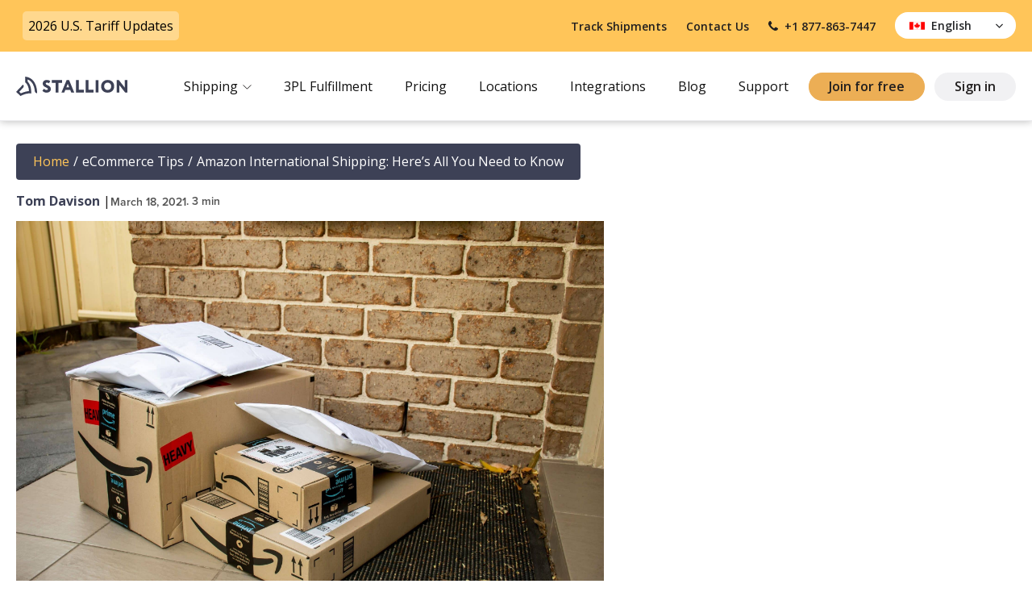

--- FILE ---
content_type: text/html; charset=UTF-8
request_url: https://stallionexpress.ca/blog/amazon-international-shipping-need-to-know/
body_size: 37203
content:
<!DOCTYPE html><html lang="en-US" ><head><meta charset="UTF-8"><meta name="viewport" content="width=device-width, initial-scale=1.0">  <script data-minify="1" type='text/javascript' src='https://stallionexpress.ca/wp-content/cache/min/1/ajax/libs/webfont/1/webfont.js?ver=1768940284'></script> <script type="text/javascript">WebFont.load({
				google: {
					families: ["Open Sans:100,200,300,400,500,600,700,800,900","Source Sans Pro:100,200,300,400,500,600,700,800,900","blemo:100,200,300,400,500,600,700,800,900","Montserrat:100,200,300,400,500,600,700,800,900"]
				}
			});</script> <link rel="preload" as="style" href="https://use.typekit.net/prd3pkp.css"><link rel="stylesheet" href="https://use.typekit.net/prd3pkp.css"><meta name='robots' content='index, follow, max-image-preview:large, max-snippet:-1, max-video-preview:-1' /><link media="all" href="https://stallionexpress.ca/wp-content/cache/autoptimize/css/autoptimize_c2176bb40256a9de1a3c72fcd81ca4f7.css" rel="stylesheet"><title>Amazon International Shipping: Here’s All You Need to Know</title><meta name="description" content="Amazon international shipping helps you widen your business’s reach while keeping your resources stable. Discover how you can grow your business." /><link rel="canonical" href="https://stallionexpress.ca/blog/amazon-international-shipping-need-to-know/" /><meta property="og:locale" content="en_US" /><meta property="og:type" content="article" /><meta property="og:title" content="Amazon International Shipping: Here’s All You Need to Know" /><meta property="og:description" content="Amazon international shipping helps you widen your business’s reach while keeping your resources stable. Discover how you can grow your business." /><meta property="og:url" content="https://stallionexpress.ca/blog/amazon-international-shipping-need-to-know/" /><meta property="og:site_name" content="Stallion" /><meta property="article:publisher" content="https://www.facebook.com/ShipStallionExpress" /><meta property="article:published_time" content="2021-03-18T03:00:00+00:00" /><meta property="og:image" content="https://stallionexpress.ca/wp-content/uploads/2021/03/Amazon-International-Shipping-scaled-1.jpg" /><meta property="og:image:width" content="2560" /><meta property="og:image:height" content="1707" /><meta property="og:image:type" content="image/jpeg" /><meta name="author" content="Tom Davison" /><meta name="twitter:card" content="summary_large_image" /><meta name="twitter:label1" content="Written by" /><meta name="twitter:data1" content="Tom Davison" /><meta name="twitter:label2" content="Est. reading time" /><meta name="twitter:data2" content="4 minutes" /> <script type="application/ld+json" class="yoast-schema-graph">{"@context":"https://schema.org","@graph":[{"@type":"Article","@id":"https://stallionexpress.ca/blog/amazon-international-shipping-need-to-know/#article","isPartOf":{"@id":"https://stallionexpress.ca/blog/amazon-international-shipping-need-to-know/"},"author":{"name":"Tom Davison","@id":"https://stallionexpress.ca/#/schema/person/e8f4cf0ea21a2e40245f548531a19334"},"headline":"Amazon International Shipping: Here’s All You Need to Know","datePublished":"2021-03-18T03:00:00+00:00","mainEntityOfPage":{"@id":"https://stallionexpress.ca/blog/amazon-international-shipping-need-to-know/"},"wordCount":734,"publisher":{"@id":"https://stallionexpress.ca/#organization"},"image":{"@id":"https://stallionexpress.ca/blog/amazon-international-shipping-need-to-know/#primaryimage"},"thumbnailUrl":"https://stallionexpress.ca/wp-content/uploads/2021/03/Amazon-International-Shipping-scaled-1.jpg","articleSection":["eCommerce Tips","Shipping &amp; Fulfillment"],"inLanguage":"en-US"},{"@type":"WebPage","@id":"https://stallionexpress.ca/blog/amazon-international-shipping-need-to-know/","url":"https://stallionexpress.ca/blog/amazon-international-shipping-need-to-know/","name":"Amazon International Shipping: Here’s All You Need to Know","isPartOf":{"@id":"https://stallionexpress.ca/#website"},"primaryImageOfPage":{"@id":"https://stallionexpress.ca/blog/amazon-international-shipping-need-to-know/#primaryimage"},"image":{"@id":"https://stallionexpress.ca/blog/amazon-international-shipping-need-to-know/#primaryimage"},"thumbnailUrl":"https://stallionexpress.ca/wp-content/uploads/2021/03/Amazon-International-Shipping-scaled-1.jpg","datePublished":"2021-03-18T03:00:00+00:00","description":"Amazon international shipping helps you widen your business’s reach while keeping your resources stable. Discover how you can grow your business.","breadcrumb":{"@id":"https://stallionexpress.ca/blog/amazon-international-shipping-need-to-know/#breadcrumb"},"inLanguage":"en-US","potentialAction":[{"@type":"ReadAction","target":["https://stallionexpress.ca/blog/amazon-international-shipping-need-to-know/"]}]},{"@type":"ImageObject","inLanguage":"en-US","@id":"https://stallionexpress.ca/blog/amazon-international-shipping-need-to-know/#primaryimage","url":"https://stallionexpress.ca/wp-content/uploads/2021/03/Amazon-International-Shipping-scaled-1.jpg","contentUrl":"https://stallionexpress.ca/wp-content/uploads/2021/03/Amazon-International-Shipping-scaled-1.jpg","width":2560,"height":1707,"caption":"amazon international shipping"},{"@type":"BreadcrumbList","@id":"https://stallionexpress.ca/blog/amazon-international-shipping-need-to-know/#breadcrumb","itemListElement":[{"@type":"ListItem","position":1,"name":"Home","item":"https://stallionexpress.ca/"},{"@type":"ListItem","position":2,"name":"Amazon International Shipping: Here’s All You Need to Know"}]},{"@type":"WebSite","@id":"https://stallionexpress.ca/#website","url":"https://stallionexpress.ca/","name":"Stallion Express","description":"Stallion","publisher":{"@id":"https://stallionexpress.ca/#organization"},"potentialAction":[{"@type":"SearchAction","target":{"@type":"EntryPoint","urlTemplate":"https://stallionexpress.ca/?s={search_term_string}"},"query-input":{"@type":"PropertyValueSpecification","valueRequired":true,"valueName":"search_term_string"}}],"inLanguage":"en-US"},{"@type":"Organization","@id":"https://stallionexpress.ca/#organization","name":"Stallion","url":"https://stallionexpress.ca/","logo":{"@type":"ImageObject","inLanguage":"en-US","@id":"https://stallionexpress.ca/#/schema/logo/image/","url":"https://stallionexpress.ca/wp-content/uploads/2024/09/Black-HorizontalLogo-Stallion-1.svg","contentUrl":"https://stallionexpress.ca/wp-content/uploads/2024/09/Black-HorizontalLogo-Stallion-1.svg","width":138,"height":24,"caption":"Stallion"},"image":{"@id":"https://stallionexpress.ca/#/schema/logo/image/"},"sameAs":["https://www.facebook.com/ShipStallionExpress","https://www.instagram.com/shipstallion/","https://www.linkedin.com/company/stallionexpress/","https://www.youtube.com/@shipstallion"]},{"@type":"Person","@id":"https://stallionexpress.ca/#/schema/person/e8f4cf0ea21a2e40245f548531a19334","name":"Tom Davison","image":{"@type":"ImageObject","inLanguage":"en-US","@id":"https://stallionexpress.ca/#/schema/person/image/","url":"https://secure.gravatar.com/avatar/a6003f71cd096de234c5728b7b7d3fe893a9033ac6e23ecb8d96c5ec3d90c231?s=96&d=mm&r=g","contentUrl":"https://secure.gravatar.com/avatar/a6003f71cd096de234c5728b7b7d3fe893a9033ac6e23ecb8d96c5ec3d90c231?s=96&d=mm&r=g","caption":"Tom Davison"},"url":"https://stallionexpress.ca/author/tom/"}]}</script> <link rel='dns-prefetch' href='//cdn.weglot.com' /><link rel='dns-prefetch' href='//maxcdn.bootstrapcdn.com' /><link rel="alternate" type="application/rss+xml" title="Stallion &raquo; Feed" href="https://stallionexpress.ca/feed/" /><link rel="alternate" type="application/rss+xml" title="Stallion &raquo; Comments Feed" href="https://stallionexpress.ca/comments/feed/" /><link rel="alternate" title="oEmbed (JSON)" type="application/json+oembed" href="https://stallionexpress.ca/wp-json/oembed/1.0/embed?url=https%3A%2F%2Fstallionexpress.ca%2Fblog%2Famazon-international-shipping-need-to-know%2F" /><link rel="alternate" title="oEmbed (XML)" type="text/xml+oembed" href="https://stallionexpress.ca/wp-json/oembed/1.0/embed?url=https%3A%2F%2Fstallionexpress.ca%2Fblog%2Famazon-international-shipping-need-to-know%2F&#038;format=xml" /><link rel='stylesheet' id='sb-font-awesome-css' href='https://maxcdn.bootstrapcdn.com/font-awesome/4.7.0/css/font-awesome.min.css?ver=6.9' media='all' /> <script src="https://stallionexpress.ca/wp-includes/js/jquery/jquery.min.js?ver=3.7.1" id="jquery-core-js"></script> <script data-minify="1" src="https://stallionexpress.ca/wp-content/cache/min/1/wp-content/plugins/handl-utm-grabber-v3/js/js.cookie.js?ver=1768940284" id="js.cookie-js" data-rocket-defer defer></script> <script id="handl-utm-grabber-js-extra">var handl_utm = [];
var handl_utm_all_params = ["utm_source","utm_medium","utm_term","utm_content","utm_campaign","first_utm_source","first_utm_medium","first_utm_term","first_utm_content","first_utm_campaign","fbclid","msclkid","gclid","handl_original_ref","handl_landing_page","handl_landing_page_base","handl_ip","handl_ref","handl_url","handl_ref_domain","handl_url_base","gaclientid","organic_source","organic_source_str","user_agent","traffic_source","first_traffic_source","handlID","_fbc","_fbp"];
var handl_utm_cookie_duration = ["7","1"];
var handl_utm_append_params = ["utm_source","utm_medium","utm_term","utm_content","utm_campaign","gclid"];
var handl_utm_first_touch_params = ["utm_source","utm_medium","utm_term","utm_content","utm_campaign"];
var handl_utm_session_cookies = 0;
var handl_ajax = {"ajax_url":"https://stallionexpress.ca/wp-admin/admin-ajax.php","fb_capi_enabled":""};
var handl_utm_custom_params = [];
var handl_utm_dyo_logic = [];
var handl_utm_predefined = [];
//# sourceURL=handl-utm-grabber-js-extra</script> <script data-minify="1" src="https://stallionexpress.ca/wp-content/cache/min/1/wp-content/plugins/handl-utm-grabber-v3/js/handl-utm-grabber.js?ver=1768940284" id="handl-utm-grabber-js" data-rocket-defer defer></script> <script src="https://stallionexpress.ca/wp-content/plugins/stallion-api-plugin/public/node_modules/vue/dist/vue.min.js" id="vue-js" data-rocket-defer defer></script> <script src="https://stallionexpress.ca/wp-content/plugins/stallion-api-plugin/public/node_modules/vee-validate/dist/vee-validate.min.js" id="vee-validate-js" data-rocket-defer defer></script> <script src="https://stallionexpress.ca/wp-content/plugins/stallion-api-plugin/public/node_modules/axios/dist/axios.min.js" id="vue-axios-js" data-rocket-defer defer></script> <script data-minify="1" src="https://stallionexpress.ca/wp-content/cache/min/1/wp-content/plugins/stallion-api-plugin/public/js/lib/qs.js?ver=1768940284" id="qs-js" data-rocket-defer defer></script> <script src="https://stallionexpress.ca/wp-content/plugins/stallion-api-plugin/public/node_modules/vue-material/dist/vue-material.min.js" id="vue-material-js" data-rocket-defer defer></script> <script id="stallion-express-api-rates-js-extra">var ajax_object = {"ajax_url":"https://stallionexpress.ca/wp-admin/admin-ajax.php","app_name":"Stallion"};
//# sourceURL=stallion-express-api-rates-js-extra</script> <script data-minify="1" src="https://stallionexpress.ca/wp-content/cache/min/1/wp-content/plugins/stallion-api-plugin/public/js/stallion-express-api-rates.js?ver=1768940284" id="stallion-express-api-rates-js" data-rocket-defer defer></script> <script id="stallion-express-api-track-js-extra">var ajax_object = {"ajax_url":"https://stallionexpress.ca/wp-admin/admin-ajax.php","app_name":"Stallion"};
//# sourceURL=stallion-express-api-track-js-extra</script> <script data-minify="1" src="https://stallionexpress.ca/wp-content/cache/min/1/wp-content/plugins/stallion-api-plugin/public/js/stallion-express-api-track.js?ver=1768940284" id="stallion-express-api-track-js" data-rocket-defer defer></script> <script id="stallion-express-api-comparison-table-canada-js-extra">var ajax_object = {"ajax_url":"https://stallionexpress.ca/wp-admin/admin-ajax.php","app_name":"Stallion"};
//# sourceURL=stallion-express-api-comparison-table-canada-js-extra</script> <script data-minify="1" src="https://stallionexpress.ca/wp-content/cache/min/1/wp-content/plugins/stallion-api-plugin/public/js/stallion-express-api-comparison-table-canada.js?ver=1768940284" id="stallion-express-api-comparison-table-canada-js" data-rocket-defer defer></script> <script id="stallion-express-api-comparison-table-us-js-extra">var ajax_object = {"ajax_url":"https://stallionexpress.ca/wp-admin/admin-ajax.php","app_name":"Stallion"};
//# sourceURL=stallion-express-api-comparison-table-us-js-extra</script> <script data-minify="1" src="https://stallionexpress.ca/wp-content/cache/min/1/wp-content/plugins/stallion-api-plugin/public/js/stallion-express-api-comparison-table-us.js?ver=1768940284" id="stallion-express-api-comparison-table-us-js" data-rocket-defer defer></script> <script id="stallion-express-api-comparison-table-international-js-extra">var ajax_object = {"ajax_url":"https://stallionexpress.ca/wp-admin/admin-ajax.php","app_name":"Stallion"};
//# sourceURL=stallion-express-api-comparison-table-international-js-extra</script> <script data-minify="1" src="https://stallionexpress.ca/wp-content/cache/min/1/wp-content/plugins/stallion-api-plugin/public/js/stallion-express-api-comparison-table-international.js?ver=1768940284" id="stallion-express-api-comparison-table-international-js" data-rocket-defer defer></script> <script data-minify="1" src="https://stallionexpress.ca/wp-content/cache/min/1/wp-content/plugins/weglot/dist/front-js.js?ver=1768940284" id="wp-weglot-js-js"></script> <script src="https://stallionexpress.ca/wp-content/plugins/oxy-ninja/public/js/splide/splide.min.js?ver=2.4.20" id="splide-js" data-rocket-defer defer></script> <script data-minify="1" src="https://stallionexpress.ca/wp-content/cache/min/1/wp-content/plugins/oxy-ninja/public/js/splide/splide-extension-autoscroll.js?ver=1768940284" id="splide-autoscroll-js" data-rocket-defer defer></script> <link rel="https://api.w.org/" href="https://stallionexpress.ca/wp-json/" /><link rel="alternate" title="JSON" type="application/json" href="https://stallionexpress.ca/wp-json/wp/v2/posts/7910" /><link rel="EditURI" type="application/rsd+xml" title="RSD" href="https://stallionexpress.ca/xmlrpc.php?rsd" /><meta name="generator" content="WordPress 6.9" /><link rel='shortlink' href='https://stallionexpress.ca/?p=7910' />  <script>jQuery(document).ready(function($) {
	if(jQuery('.stallion-landing-logo').length === 0) {
		// Get the height of the header
		var headerHeight = $('.oxy-header-wrapper').outerHeight();

		// Check if .wpadminbar exists and adjust the height
		if (jQuery('#wpadminbar').length) {
			var adminBarHeight = jQuery('#wpadminbar').outerHeight();

			// Add to top of header.
			jQuery('.oxy-header-wrapper').attr('style', 'top: ' + adminBarHeight + 'px !important');

			// Set z-index of .wpadminbar
			jQuery('#wpadminbar').css('z-index', '9999999999');
		} else {
			jQuery('.oxy-header-wrapper').attr('style', 'top: 0px !important');

			// Set z-index of .wpadminbar
			jQuery('#wpadminbar').css('z-index', '9999999999');
		}

		// Set the margin-top of the first .ct-inner-content with !important
		$('.ct-inner-content').first().attr('style', 'margin-top: ' + headerHeight + 'px !important;');
	} else {
		jQuery('.ct-inner-content').attr('style', 'margin-top: ' + 0 + 'px !important');
		jQuery('.oxy-header-wrapper').attr('style', 'top: 0px !important');
	}
});</script> 
 <script>(function(w,d,s,l,i){w[l]=w[l]||[];w[l].push({'gtm.start':
new Date().getTime(),event:'gtm.js'});var f=d.getElementsByTagName(s)[0],
j=d.createElement(s),dl=l!='dataLayer'?'&l='+l:'';j.async=true;j.src=
'https://www.googletagmanager.com/gtm.js?id='+i+dl;f.parentNode.insertBefore(j,f);
})(window,document,'script','dataLayer','GTM-W887QCD');</script> 
 <script>// jQuery Mask Plugin v1.14.16
// github.com/igorescobar/jQuery-Mask-Plugin
var $jscomp=$jscomp||{};$jscomp.scope={};$jscomp.findInternal=function(a,n,f){a instanceof String&&(a=String(a));for(var p=a.length,k=0;k<p;k++){var b=a[k];if(n.call(f,b,k,a))return{i:k,v:b}}return{i:-1,v:void 0}};$jscomp.ASSUME_ES5=!1;$jscomp.ASSUME_NO_NATIVE_MAP=!1;$jscomp.ASSUME_NO_NATIVE_SET=!1;$jscomp.SIMPLE_FROUND_POLYFILL=!1;
$jscomp.defineProperty=$jscomp.ASSUME_ES5||"function"==typeof Object.defineProperties?Object.defineProperty:function(a,n,f){a!=Array.prototype&&a!=Object.prototype&&(a[n]=f.value)};$jscomp.getGlobal=function(a){return"undefined"!=typeof window&&window===a?a:"undefined"!=typeof global&&null!=global?global:a};$jscomp.global=$jscomp.getGlobal(this);
$jscomp.polyfill=function(a,n,f,p){if(n){f=$jscomp.global;a=a.split(".");for(p=0;p<a.length-1;p++){var k=a[p];k in f||(f[k]={});f=f[k]}a=a[a.length-1];p=f[a];n=n(p);n!=p&&null!=n&&$jscomp.defineProperty(f,a,{configurable:!0,writable:!0,value:n})}};$jscomp.polyfill("Array.prototype.find",function(a){return a?a:function(a,f){return $jscomp.findInternal(this,a,f).v}},"es6","es3");
(function(a,n,f){"function"===typeof define&&define.amd?define(["jquery"],a):"object"===typeof exports&&"undefined"===typeof Meteor?module.exports=a(require("jquery")):a(n||f)})(function(a){var n=function(b,d,e){var c={invalid:[],getCaret:function(){try{var a=0,r=b.get(0),h=document.selection,d=r.selectionStart;if(h&&-1===navigator.appVersion.indexOf("MSIE 10")){var e=h.createRange();e.moveStart("character",-c.val().length);a=e.text.length}else if(d||"0"===d)a=d;return a}catch(C){}},setCaret:function(a){try{if(b.is(":focus")){var c=
b.get(0);if(c.setSelectionRange)c.setSelectionRange(a,a);else{var g=c.createTextRange();g.collapse(!0);g.moveEnd("character",a);g.moveStart("character",a);g.select()}}}catch(B){}},events:function(){b.on("keydown.mask",function(a){b.data("mask-keycode",a.keyCode||a.which);b.data("mask-previus-value",b.val());b.data("mask-previus-caret-pos",c.getCaret());c.maskDigitPosMapOld=c.maskDigitPosMap}).on(a.jMaskGlobals.useInput?"input.mask":"keyup.mask",c.behaviour).on("paste.mask drop.mask",function(){setTimeout(function(){b.keydown().keyup()},
100)}).on("change.mask",function(){b.data("changed",!0)}).on("blur.mask",function(){f===c.val()||b.data("changed")||b.trigger("change");b.data("changed",!1)}).on("blur.mask",function(){f=c.val()}).on("focus.mask",function(b){!0===e.selectOnFocus&&a(b.target).select()}).on("focusout.mask",function(){e.clearIfNotMatch&&!k.test(c.val())&&c.val("")})},getRegexMask:function(){for(var a=[],b,c,e,t,f=0;f<d.length;f++)(b=l.translation[d.charAt(f)])?(c=b.pattern.toString().replace(/.{1}$|^.{1}/g,""),e=b.optional,
(b=b.recursive)?(a.push(d.charAt(f)),t={digit:d.charAt(f),pattern:c}):a.push(e||b?c+"?":c)):a.push(d.charAt(f).replace(/[-\/\\^$*+?.()|[\]{}]/g,"\\$&"));a=a.join("");t&&(a=a.replace(new RegExp("("+t.digit+"(.*"+t.digit+")?)"),"($1)?").replace(new RegExp(t.digit,"g"),t.pattern));return new RegExp(a)},destroyEvents:function(){b.off("input keydown keyup paste drop blur focusout ".split(" ").join(".mask "))},val:function(a){var c=b.is("input")?"val":"text";if(0<arguments.length){if(b[c]()!==a)b[c](a);
c=b}else c=b[c]();return c},calculateCaretPosition:function(a){var d=c.getMasked(),h=c.getCaret();if(a!==d){var e=b.data("mask-previus-caret-pos")||0;d=d.length;var g=a.length,f=a=0,l=0,k=0,m;for(m=h;m<d&&c.maskDigitPosMap[m];m++)f++;for(m=h-1;0<=m&&c.maskDigitPosMap[m];m--)a++;for(m=h-1;0<=m;m--)c.maskDigitPosMap[m]&&l++;for(m=e-1;0<=m;m--)c.maskDigitPosMapOld[m]&&k++;h>g?h=10*d:e>=h&&e!==g?c.maskDigitPosMapOld[h]||(e=h,h=h-(k-l)-a,c.maskDigitPosMap[h]&&(h=e)):h>e&&(h=h+(l-k)+f)}return h},behaviour:function(d){d=
d||window.event;c.invalid=[];var e=b.data("mask-keycode");if(-1===a.inArray(e,l.byPassKeys)){e=c.getMasked();var h=c.getCaret(),g=b.data("mask-previus-value")||"";setTimeout(function(){c.setCaret(c.calculateCaretPosition(g))},a.jMaskGlobals.keyStrokeCompensation);c.val(e);c.setCaret(h);return c.callbacks(d)}},getMasked:function(a,b){var h=[],f=void 0===b?c.val():b+"",g=0,k=d.length,n=0,p=f.length,m=1,r="push",u=-1,w=0;b=[];if(e.reverse){r="unshift";m=-1;var x=0;g=k-1;n=p-1;var A=function(){return-1<
g&&-1<n}}else x=k-1,A=function(){return g<k&&n<p};for(var z;A();){var y=d.charAt(g),v=f.charAt(n),q=l.translation[y];if(q)v.match(q.pattern)?(h[r](v),q.recursive&&(-1===u?u=g:g===x&&g!==u&&(g=u-m),x===u&&(g-=m)),g+=m):v===z?(w--,z=void 0):q.optional?(g+=m,n-=m):q.fallback?(h[r](q.fallback),g+=m,n-=m):c.invalid.push({p:n,v:v,e:q.pattern}),n+=m;else{if(!a)h[r](y);v===y?(b.push(n),n+=m):(z=y,b.push(n+w),w++);g+=m}}a=d.charAt(x);k!==p+1||l.translation[a]||h.push(a);h=h.join("");c.mapMaskdigitPositions(h,
b,p);return h},mapMaskdigitPositions:function(a,b,d){a=e.reverse?a.length-d:0;c.maskDigitPosMap={};for(d=0;d<b.length;d++)c.maskDigitPosMap[b[d]+a]=1},callbacks:function(a){var g=c.val(),h=g!==f,k=[g,a,b,e],l=function(a,b,c){"function"===typeof e[a]&&b&&e[a].apply(this,c)};l("onChange",!0===h,k);l("onKeyPress",!0===h,k);l("onComplete",g.length===d.length,k);l("onInvalid",0<c.invalid.length,[g,a,b,c.invalid,e])}};b=a(b);var l=this,f=c.val(),k;d="function"===typeof d?d(c.val(),void 0,b,e):d;l.mask=
d;l.options=e;l.remove=function(){var a=c.getCaret();l.options.placeholder&&b.removeAttr("placeholder");b.data("mask-maxlength")&&b.removeAttr("maxlength");c.destroyEvents();c.val(l.getCleanVal());c.setCaret(a);return b};l.getCleanVal=function(){return c.getMasked(!0)};l.getMaskedVal=function(a){return c.getMasked(!1,a)};l.init=function(g){g=g||!1;e=e||{};l.clearIfNotMatch=a.jMaskGlobals.clearIfNotMatch;l.byPassKeys=a.jMaskGlobals.byPassKeys;l.translation=a.extend({},a.jMaskGlobals.translation,e.translation);
l=a.extend(!0,{},l,e);k=c.getRegexMask();if(g)c.events(),c.val(c.getMasked());else{e.placeholder&&b.attr("placeholder",e.placeholder);b.data("mask")&&b.attr("autocomplete","off");g=0;for(var f=!0;g<d.length;g++){var h=l.translation[d.charAt(g)];if(h&&h.recursive){f=!1;break}}f&&b.attr("maxlength",d.length).data("mask-maxlength",!0);c.destroyEvents();c.events();g=c.getCaret();c.val(c.getMasked());c.setCaret(g)}};l.init(!b.is("input"))};a.maskWatchers={};var f=function(){var b=a(this),d={},e=b.attr("data-mask");
b.attr("data-mask-reverse")&&(d.reverse=!0);b.attr("data-mask-clearifnotmatch")&&(d.clearIfNotMatch=!0);"true"===b.attr("data-mask-selectonfocus")&&(d.selectOnFocus=!0);if(p(b,e,d))return b.data("mask",new n(this,e,d))},p=function(b,d,e){e=e||{};var c=a(b).data("mask"),f=JSON.stringify;b=a(b).val()||a(b).text();try{return"function"===typeof d&&(d=d(b)),"object"!==typeof c||f(c.options)!==f(e)||c.mask!==d}catch(w){}},k=function(a){var b=document.createElement("div");a="on"+a;var e=a in b;e||(b.setAttribute(a,
"return;"),e="function"===typeof b[a]);return e};a.fn.mask=function(b,d){d=d||{};var e=this.selector,c=a.jMaskGlobals,f=c.watchInterval;c=d.watchInputs||c.watchInputs;var k=function(){if(p(this,b,d))return a(this).data("mask",new n(this,b,d))};a(this).each(k);e&&""!==e&&c&&(clearInterval(a.maskWatchers[e]),a.maskWatchers[e]=setInterval(function(){a(document).find(e).each(k)},f));return this};a.fn.masked=function(a){return this.data("mask").getMaskedVal(a)};a.fn.unmask=function(){clearInterval(a.maskWatchers[this.selector]);
delete a.maskWatchers[this.selector];return this.each(function(){var b=a(this).data("mask");b&&b.remove().removeData("mask")})};a.fn.cleanVal=function(){return this.data("mask").getCleanVal()};a.applyDataMask=function(b){b=b||a.jMaskGlobals.maskElements;(b instanceof a?b:a(b)).filter(a.jMaskGlobals.dataMaskAttr).each(f)};k={maskElements:"input,td,span,div",dataMaskAttr:"*[data-mask]",dataMask:!0,watchInterval:300,watchInputs:!0,keyStrokeCompensation:10,useInput:!/Chrome\/[2-4][0-9]|SamsungBrowser/.test(window.navigator.userAgent)&&
k("input"),watchDataMask:!1,byPassKeys:[9,16,17,18,36,37,38,39,40,91],translation:{0:{pattern:/\d/},9:{pattern:/\d/,optional:!0},"#":{pattern:/\d/,recursive:!0},A:{pattern:/[a-zA-Z0-9]/},S:{pattern:/[a-zA-Z]/}}};a.jMaskGlobals=a.jMaskGlobals||{};k=a.jMaskGlobals=a.extend(!0,{},k,a.jMaskGlobals);k.dataMask&&a.applyDataMask();setInterval(function(){a.jMaskGlobals.watchDataMask&&a.applyDataMask()},k.watchInterval)},window.jQuery,window.Zepto);</script> 
 <script>/* Default comment here */ 

let zipcode = `<div class="form-group banner-calc-field banner-calc-field3"><span><label for="zip_code" class="label">Zip Code</label> <input data-vv-name="postal_code" id="zip_code" class="form-field" aria-required="true" aria-invalid="false"></span> <span class="calc-error"> </span></div>`;

jQuery(document).ready(function( $ ){
    $('#country').on('change', function (e) {
			
		
		var valueSelected = this.value;
		if (valueSelected != 'US') {
			$('.banner-calc-field3').remove();
		} else {
			$('.banner-calc-field2').insertAfter(zipcode);
		}
	});
});</script> <link rel="alternate" href="https://stallionexpress.ca/blog/amazon-international-shipping-need-to-know/" hreflang="en"/><link rel="alternate" href="https://stallionexpress.ca/fr/blog/amazon-international-shipping-need-to-know/" hreflang="fr"/> <script type="application/json" id="weglot-data">{"website":"https:\/\/stallionexpress.ca","uid":"5401ff5c43","project_slug":"stallion-wordpress","language_from":"en","language_from_custom_flag":"https:\/\/cdn.weglot.com\/custom-flags\/3181170_1726074078.svg","language_from_custom_name":null,"excluded_paths":[{"type":"CONTAIN","value":"\/wp-json","language_button_displayed":false,"exclusion_behavior":"NOT_TRANSLATED","excluded_languages":[],"regex":"\/wp\\-json"},{"type":"CONTAIN","value":"\/track","language_button_displayed":false,"exclusion_behavior":"NOT_TRANSLATED","excluded_languages":[],"regex":"\/track"},{"type":"CONTAIN","value":"\/author","language_button_displayed":false,"exclusion_behavior":"REDIRECT","excluded_languages":[],"regex":"\/author"}],"excluded_blocks":[{"value":"se_tracking-orders","description":"Tracking disable for tracking block"}],"custom_settings":{"button_style":{"is_dropdown":true,"flag_type":"circle","with_name":true,"full_name":true,"custom_css":"#weglot-listbox {\r\n\tposition: absolute;\r\n    background: #ffffff;\r\n    border: 1px solid #ebecee;\r\n    border-top: 0;\r\n    top: 37px;\r\n    pacity: 1;\r\n    visibility: visible;\r\n    \/* border-radius: 15px; *\/\r\n    -webkit-border-bottom-right-radius: 10px;\r\n    -webkit-border-bottom-left-radius: 10px;\r\n    -moz-border-radius-bottomright: 10px;\r\n    -moz-border-radius-bottomleft: 10px;\r\n    border-bottom-right-radius: 10px;\r\n    border-bottom-left-radius: 10px;\r\n\tpadding: 1em 0;\r\n}\r\n\r\n.wgcurrent {\r\n\tmin-width: 82px;\r\n    position: relative;\r\n    text-align: right;\r\n}\r\n\r\n.wg-flag, .sbOptions li img {\r\n\tmax-width: 30px;\r\n    padding: 6px;\r\n    margin-top: -3px;\r\n}","with_flags":false},"wp_user_version":"4.2.8","translate_email":false,"translate_search":false,"translate_amp":false,"switchers":[{"style":{"with_name":true,"with_flags":true,"full_name":true,"is_dropdown":true,"invert_flags":true,"flag_type":"rectangle_mat","size_scale":1},"opts":{"open_hover":false,"close_outside_click":false,"is_responsive":false,"display_device":"mobile","pixel_cutoff":768},"colors":[],"location":{"target":"#language-switcher","sibling":""},"name":"language-switcher","template":{"name":"default","hash":"a3378b5e15de647523dc44376b2f782b05aae211"}}]},"pending_translation_enabled":false,"curl_ssl_check_enabled":true,"custom_css":null,"languages":[{"language_to":"fr","custom_code":null,"custom_name":null,"custom_local_name":null,"provider":null,"enabled":true,"automatic_translation_enabled":true,"deleted_at":null,"connect_host_destination":null,"custom_flag":"https:\/\/cdn.weglot.com\/custom-flags\/3181170_1726074106.svg"}],"organization_slug":"w-d9091ffaf8","api_domain":"cdn-api-weglot.com","product":"1.0","current_language":"en","switcher_links":{"en":"https:\/\/stallionexpress.ca\/blog\/amazon-international-shipping-need-to-know\/","fr":"https:\/\/stallionexpress.ca\/fr\/blog\/amazon-international-shipping-need-to-know\/"},"original_path":"\/blog\/amazon-international-shipping-need-to-know\/"}</script> <link rel="icon" href="https://stallionexpress.ca/wp-content/uploads/2024/09/cropped-favicon2-32x32.png" sizes="32x32" /><link rel="icon" href="https://stallionexpress.ca/wp-content/uploads/2024/09/cropped-favicon2-192x192.png" sizes="192x192" /><link rel="apple-touch-icon" href="https://stallionexpress.ca/wp-content/uploads/2024/09/cropped-favicon2-180x180.png" /><meta name="msapplication-TileImage" content="https://stallionexpress.ca/wp-content/uploads/2024/09/cropped-favicon2-270x270.png" /> <noscript><style id="rocket-lazyload-nojs-css">.rll-youtube-player,[data-lazy-src]{display:none !important}</style></noscript><meta name="generator" content="WP Rocket 3.17.3.1" data-wpr-features="wpr_defer_js wpr_minify_js wpr_lazyload_images wpr_lazyload_iframes wpr_preload_links" /><script data-cfasync="false" nonce="e5312df2-cfe6-4bcd-aa1d-88e26ab5a7a0">try{(function(w,d){!function(j,k,l,m){if(j.zaraz)console.error("zaraz is loaded twice");else{j[l]=j[l]||{};j[l].executed=[];j.zaraz={deferred:[],listeners:[]};j.zaraz._v="5874";j.zaraz._n="e5312df2-cfe6-4bcd-aa1d-88e26ab5a7a0";j.zaraz.q=[];j.zaraz._f=function(n){return async function(){var o=Array.prototype.slice.call(arguments);j.zaraz.q.push({m:n,a:o})}};for(const p of["track","set","debug"])j.zaraz[p]=j.zaraz._f(p);j.zaraz.init=()=>{var q=k.getElementsByTagName(m)[0],r=k.createElement(m),s=k.getElementsByTagName("title")[0];s&&(j[l].t=k.getElementsByTagName("title")[0].text);j[l].x=Math.random();j[l].w=j.screen.width;j[l].h=j.screen.height;j[l].j=j.innerHeight;j[l].e=j.innerWidth;j[l].l=j.location.href;j[l].r=k.referrer;j[l].k=j.screen.colorDepth;j[l].n=k.characterSet;j[l].o=(new Date).getTimezoneOffset();if(j.dataLayer)for(const t of Object.entries(Object.entries(dataLayer).reduce((u,v)=>({...u[1],...v[1]}),{})))zaraz.set(t[0],t[1],{scope:"page"});j[l].q=[];for(;j.zaraz.q.length;){const w=j.zaraz.q.shift();j[l].q.push(w)}r.defer=!0;for(const x of[localStorage,sessionStorage])Object.keys(x||{}).filter(z=>z.startsWith("_zaraz_")).forEach(y=>{try{j[l]["z_"+y.slice(7)]=JSON.parse(x.getItem(y))}catch{j[l]["z_"+y.slice(7)]=x.getItem(y)}});r.referrerPolicy="origin";r.src="/cdn-cgi/zaraz/s.js?z="+btoa(encodeURIComponent(JSON.stringify(j[l])));q.parentNode.insertBefore(r,q)};["complete","interactive"].includes(k.readyState)?zaraz.init():j.addEventListener("DOMContentLoaded",zaraz.init)}}(w,d,"zarazData","script");window.zaraz._p=async d$=>new Promise(ea=>{if(d$){d$.e&&d$.e.forEach(eb=>{try{const ec=d.querySelector("script[nonce]"),ed=ec?.nonce||ec?.getAttribute("nonce"),ee=d.createElement("script");ed&&(ee.nonce=ed);ee.innerHTML=eb;ee.onload=()=>{d.head.removeChild(ee)};d.head.appendChild(ee)}catch(ef){console.error(`Error executing script: ${eb}\n`,ef)}});Promise.allSettled((d$.f||[]).map(eg=>fetch(eg[0],eg[1])))}ea()});zaraz._p({"e":["(function(w,d){})(window,document)"]});})(window,document)}catch(e){throw fetch("/cdn-cgi/zaraz/t"),e;};</script></head><body class="wp-singular post-template-default single single-post postid-7910 single-format-standard wp-embed-responsive wp-theme-oxygen-is-not-a-theme  oxygen-body" > <noscript><iframe src="https://www.googletagmanager.com/ns.html?id=GTM-W887QCD"
height="0" width="0" style="display:none;visibility:hidden"></iframe></noscript>  <script type="text/javascript">jQuery(function($) {
  $('a[href*="help.stallionexpress.ca"]').on('click', function(e) {
    const originalHref = $(this).attr('href');
    const parsedUrl = new URL(originalHref, window.location.origin);

    if (parsedUrl.searchParams.has('_gl')) {
      parsedUrl.searchParams.delete('_gl');
      const cleanUrl = parsedUrl.toString();
      e.preventDefault();
      window.location.href = cleanUrl;
    }
  });
});</script><header id="_header-160-10" class="oxy-header-wrapper oxy-sticky-header oxy-overlay-header oxy-header" ><div id="_header_row-161-10" class="oxygen-hide-in-sticky oxy-header-row header-top-row header-top-right-row" ><div class="oxy-header-container"><div id="_header_left-162-10" class="oxy-header-left" ><div id="code_block-881-868" class="ct-code-block" > <a href="/2026-us-tariffs-live-updates/" class="nav-menu-link">2026 U.S. Tariff Updates</a></div></div><div id="_header_center-164-10" class="oxy-header-center" ></div><div id="_header_right-165-10" class="oxy-header-right" ><a id="link_text-166-10" class="ct-link-text" href="https://stallionexpress.ca/tracking/"   >Track Shipments</a><a id="link_text-167-10" class="ct-link-text" href="https://stallionexpress.ca/contact-us/"   >Contact Us</a><div id="div_block-168-10" class="ct-div-block" ><img  id="image-169-10" alt="" src="https://stallionexpress.ca/wp-content/uploads/2024/08/Vector.svg" class="ct-image" srcset="" sizes="(max-width: 12px) 100vw, 12px" /><a id="link_text-170-10" class="ct-link-text" href="tel:+18778637447" target="_self"  >+1 877-863-7447</a></div><div id="code_block-875-868" class="ct-code-block" ><div class="header-custom-dropdown"> <select><option selected></option><option></option> </select></div></div></div></div></div><div id="_header_row-172-10" class="oxy-header-row" ><div class="oxy-header-container"><div id="_header_left-173-10" class="oxy-header-left" ><a id="link-174-10" class="ct-link" href="/" target="_self"  ><img  id="image-175-10" alt="" src="https://stallionexpress.ca/wp-content/uploads/2024/08/Black-HorizontalLogo-Stallion.svg" class="ct-image"/></a></div><div id="_header_center-176-10" class="oxy-header-center" ></div><div id="_header_right-177-10" class="oxy-header-right" ><div id="code_block-178-10" class="ct-code-block" ><div class="menu-main-mob" id="mob-menu"><div class="menu-main enumenu_ul"><div class="menu-list-wrap"><div class="menu-list"><ul class="menu"><li> <a  href="#" title="Shipping"> Shipping </a><ul class="mob-menu-country-list"><li> <a  href="/services/canadian-shipping/" class="mob-menu-country-link"> <img  alt="" src="data:image/svg+xml,%3Csvg%20xmlns='http://www.w3.org/2000/svg'%20viewBox='0%200%200%200'%3E%3C/svg%3E" data-lazy-src="/wp-content/uploads/2024/08/Canada-Flag-Icon.svg" /><noscript><img  alt="" src="/wp-content/uploads/2024/08/Canada-Flag-Icon.svg" /></noscript><div  class="mob-menu-country-content-row"><div class="mob-menu-country-content-title">Shipping to Canada</div><div class="mob-menu-country-content-subtitle">Save up to 50%</div></div> </a></li><li> <a  href="/services/us-shipping/" class="mob-menu-country-link"> <img  alt="" src="data:image/svg+xml,%3Csvg%20xmlns='http://www.w3.org/2000/svg'%20viewBox='0%200%200%200'%3E%3C/svg%3E" data-lazy-src="/wp-content/uploads/2024/08/USA-flag.svg" /><noscript><img  alt="" src="/wp-content/uploads/2024/08/USA-flag.svg" /></noscript><div  class="mob-menu-country-content-row"><div class="mob-menu-country-content-title">Shipping to the U.S.</div><div class="mob-menu-country-content-subtitle">Save up to 75%</div></div> </a></li><li><a  href="/services/international-shipping/" class="mob-menu-country-link"> <img  alt="" src="data:image/svg+xml,%3Csvg%20xmlns='http://www.w3.org/2000/svg'%20viewBox='0%200%200%200'%3E%3C/svg%3E" data-lazy-src="/wp-content/uploads/2024/08/globe.svg" /><noscript><img  alt="" src="/wp-content/uploads/2024/08/globe.svg" /></noscript><div class="mob-menu-country-content-row"><div class="mob-menu-country-content-title">Shipping Internationally</div><div class="mob-menu-country-content-subtitle">Save up to 85%</div></div> </a></li><li><a  href="/services/amazon-fba/" class="mob-menu-country-link"> <img  alt="" src="data:image/svg+xml,%3Csvg%20xmlns='http://www.w3.org/2000/svg'%20viewBox='0%200%200%200'%3E%3C/svg%3E" data-lazy-src="/wp-content/uploads/2024/08/globe-1.svg" /><noscript><img  alt="" src="/wp-content/uploads/2024/08/globe-1.svg" /></noscript><div  class="mob-menu-country-content-row"><div class="mob-menu-country-content-title">Amazon U.S. FBA</div><div class="mob-menu-country-content-subtitle">Save up to 60%</div></div> </a></li><li><a  href="/services/returns/" class="mob-menu-country-link"> <img  alt="" src="data:image/svg+xml,%3Csvg%20xmlns='http://www.w3.org/2000/svg'%20viewBox='0%200%200%200'%3E%3C/svg%3E" data-lazy-src="/wp-content/uploads/2024/08/globe-2.svg" /><noscript><img  alt="" src="/wp-content/uploads/2024/08/globe-2.svg" /></noscript><div  class="mob-menu-country-content-row"><div class="mob-menu-country-content-title">Returns</div><div class="mob-menu-country-content-subtitle">Lowest rate on the market</div></div> </a></li></ul></li><li><a href="/services/3pl-fufillment/">3PL Fulfillment</a></li><li><a href="/pricing/">Pricing</a></li><li><a href="/locations/">Locations</a></li></ul><div class="mob-menu-btn-list"><ul><li class="mobmenu-yellow-btn"><a href="https://ship.stallionexpress.ca/register" target="_blank">Join for free</a></li><li class="mobmenu-grey-btn"><a href="https://ship.stallionexpress.ca/login" target="_blank">Sign in</a></li></ul></div><div class="mob-menu-bottom"><ul><li><a href="/how-it-works/">How It Works</a></li><li><a href="/tracking/">Track Shipments</a></li><li><a href="/services/integrations/">Integrations</a></li><li><a href="/blog/">Blog</a></li><li><a href="/services/supplies/">Shipping Supplies</a></li><li><a href="https://help.stallionexpress.ca/portal/en/kb/stallion-express">Support</a></li><li><a href="/stallion-protection/">Stallion Protection</a></li><li><a href="/contact-us/">Contact Us</a></li></ul></div></div></div><div class="menu-foo"><div class="menu-foo-row c-row"><div class="menu-foo-left c-col"> <a href="tel:+18778637447"><svg id="svg-fancy_icon-255-7"><use xlink:href="#FontAwesomeicon-phone"></use></svg> +1 877-863-7447</a></div><div class="menu-foo-right c-col"><div class="header-custom-dropdown"> <select><option>English</option><option data-img-src="https://stallionexpress.ca/wp-content/uploads/2024/08/Canada.svg" value="en">English</option><option data-img-src="https://stallionexpress.ca/wp-content/uploads/2024/08/France.svg" value="fr">French</option> </select></div></div></div></div></div></div></div><div id="div_block-179-10" class="ct-div-block" ><div id="div_block-180-10" class="ct-div-block desk-mega-menu-main" ><div id="code_block-181-10" class="ct-code-block" ></div><a id="link-182-10" class="ct-link oxel_megamenu_parent" href="#"    megamenu-link-id="1"><div id="text_block-183-10" class="ct-text-block oxel_megamenu_parent__title" >Shipping</div></a><div id="div_block-184-10" class="ct-div-block oxel_megamenu__wrapper oxel_megamenu__wrapper--hidden"  megamenu-link-id="1"><div id="new_columns-185-10" class="ct-new-columns" ><div id="div_block-186-10" class="ct-div-block megamenu-container" ><div id="div_block-187-10" class="ct-div-block" ><a id="link-188-10" class="ct-link" href="https://stallionexpress.ca/services/canadian-shipping/"   ><img  id="image-189-10" alt="" src="data:image/svg+xml,%3Csvg%20xmlns='http://www.w3.org/2000/svg'%20viewBox='0%200%200%200'%3E%3C/svg%3E" class="ct-image" srcset="" data-lazy-sizes="(max-width: 40px) 100vw, 40px" data-lazy-src="https://stallionexpress.ca/wp-content/uploads/2024/08/Canada-Flag-Icon.svg" /><noscript><img  id="image-189-10" alt="" src="https://stallionexpress.ca/wp-content/uploads/2024/08/Canada-Flag-Icon.svg" class="ct-image" srcset="" sizes="(max-width: 40px) 100vw, 40px" /></noscript><div id="div_block-190-10" class="ct-div-block" ><div id="text_block-191-10" class="ct-text-block" >Shipping to Canada</div><div id="text_block-192-10" class="ct-text-block" >Save up to 50%</div></div></a><a id="link-193-10" class="ct-link" href="https://stallionexpress.ca/services/us-shipping/"   ><img  id="image-194-10" alt="" src="data:image/svg+xml,%3Csvg%20xmlns='http://www.w3.org/2000/svg'%20viewBox='0%200%200%200'%3E%3C/svg%3E" class="ct-image" srcset="" data-lazy-sizes="(max-width: 40px) 100vw, 40px" data-lazy-src="https://stallionexpress.ca/wp-content/uploads/2024/08/USA-flag.svg" /><noscript><img  id="image-194-10" alt="" src="https://stallionexpress.ca/wp-content/uploads/2024/08/USA-flag.svg" class="ct-image" srcset="" sizes="(max-width: 40px) 100vw, 40px" /></noscript><div id="div_block-195-10" class="ct-div-block" ><div id="text_block-196-10" class="ct-text-block" >Shipping to the U.S.</div><div id="text_block-197-10" class="ct-text-block" >Save up to 75%</div></div></a><a id="link-198-10" class="ct-link" href="https://stallionexpress.ca/services/international-shipping/"   ><img  id="image-199-10" alt="" src="data:image/svg+xml,%3Csvg%20xmlns='http://www.w3.org/2000/svg'%20viewBox='0%200%200%200'%3E%3C/svg%3E" class="ct-image" srcset="" data-lazy-sizes="(max-width: 40px) 100vw, 40px" data-lazy-src="https://stallionexpress.ca/wp-content/uploads/2024/08/globe.svg" /><noscript><img  id="image-199-10" alt="" src="https://stallionexpress.ca/wp-content/uploads/2024/08/globe.svg" class="ct-image" srcset="" sizes="(max-width: 40px) 100vw, 40px" /></noscript><div id="div_block-200-10" class="ct-div-block" ><div id="text_block-201-10" class="ct-text-block" >Shipping Internationally</div><div id="text_block-202-10" class="ct-text-block" >Save up to 85%</div></div></a><a id="link-203-10" class="ct-link" href="https://stallionexpress.ca/services/amazon-fba/"   ><img  id="image-204-10" alt="" src="data:image/svg+xml,%3Csvg%20xmlns='http://www.w3.org/2000/svg'%20viewBox='0%200%200%200'%3E%3C/svg%3E" class="ct-image" srcset="" data-lazy-sizes="(max-width: 40px) 100vw, 40px" data-lazy-src="https://stallionexpress.ca/wp-content/uploads/2024/08/globe-1.svg" /><noscript><img  id="image-204-10" alt="" src="https://stallionexpress.ca/wp-content/uploads/2024/08/globe-1.svg" class="ct-image" srcset="" sizes="(max-width: 40px) 100vw, 40px" /></noscript><div id="div_block-205-10" class="ct-div-block" ><div id="text_block-206-10" class="ct-text-block" >Amazon U.S. FBA</div><div id="text_block-207-10" class="ct-text-block" >Save up to 60%</div></div></a><a id="link-208-10" class="ct-link" href="https://stallionexpress.ca/services/returns/"   ><img  id="image-209-10" alt="" src="data:image/svg+xml,%3Csvg%20xmlns='http://www.w3.org/2000/svg'%20viewBox='0%200%200%200'%3E%3C/svg%3E" class="ct-image" srcset="" data-lazy-sizes="(max-width: 40px) 100vw, 40px" data-lazy-src="https://stallionexpress.ca/wp-content/uploads/2024/08/globe-2.svg" /><noscript><img  id="image-209-10" alt="" src="https://stallionexpress.ca/wp-content/uploads/2024/08/globe-2.svg" class="ct-image" srcset="" sizes="(max-width: 40px) 100vw, 40px" /></noscript><div id="div_block-210-10" class="ct-div-block" ><div id="text_block-211-10" class="ct-text-block" >Returns</div><div id="text_block-212-10" class="ct-text-block" >Lowest rate on the market</div></div></a></div><div id="div_block-213-10" class="ct-div-block" ><a id="link-214-10" class="ct-link" href="/how-it-works" target="_self"  ><img  id="image-215-10" alt="" src="data:image/svg+xml,%3Csvg%20xmlns='http://www.w3.org/2000/svg'%20viewBox='0%200%200%200'%3E%3C/svg%3E" class="ct-image" data-lazy-srcset="https://stallionexpress.ca/wp-content/uploads/2024/08/image-0.png 320w, https://stallionexpress.ca/wp-content/uploads/2024/08/image-0-300x283.png 300w" data-lazy-sizes="(max-width: 320px) 100vw, 320px" data-lazy-src="https://stallionexpress.ca/wp-content/uploads/2024/08/image-0.png" /><noscript><img  id="image-215-10" alt="" src="https://stallionexpress.ca/wp-content/uploads/2024/08/image-0.png" class="ct-image" srcset="https://stallionexpress.ca/wp-content/uploads/2024/08/image-0.png 320w, https://stallionexpress.ca/wp-content/uploads/2024/08/image-0-300x283.png 300w" sizes="(max-width: 320px) 100vw, 320px" /></noscript><div id="text_block-216-10" class="ct-text-block" >How It Works</div></a></div><div id="div_block-217-10" class="ct-div-block" ><a id="link-218-10" class="ct-link" href="https://stallionexpress.ca/services/stallion-protection/"   ><img  id="image-219-10" alt="" src="data:image/svg+xml,%3Csvg%20xmlns='http://www.w3.org/2000/svg'%20viewBox='0%200%200%200'%3E%3C/svg%3E" class="ct-image" data-lazy-srcset="https://stallionexpress.ca/wp-content/uploads/2024/08/img-02.png 320w, https://stallionexpress.ca/wp-content/uploads/2024/08/img-02-300x283.png 300w" data-lazy-sizes="(max-width: 320px) 100vw, 320px" data-lazy-src="https://stallionexpress.ca/wp-content/uploads/2024/08/img-02.png" /><noscript><img  id="image-219-10" alt="" src="https://stallionexpress.ca/wp-content/uploads/2024/08/img-02.png" class="ct-image" srcset="https://stallionexpress.ca/wp-content/uploads/2024/08/img-02.png 320w, https://stallionexpress.ca/wp-content/uploads/2024/08/img-02-300x283.png 300w" sizes="(max-width: 320px) 100vw, 320px" /></noscript><div id="text_block-220-10" class="ct-text-block" >Stallion Protection</div></a></div><div id="div_block-221-10" class="ct-div-block" ><a id="link-222-10" class="ct-link" href="https://stallionexpress.ca/services/supplies/"   ><img  id="image-223-10" alt="" src="data:image/svg+xml,%3Csvg%20xmlns='http://www.w3.org/2000/svg'%20viewBox='0%200%200%200'%3E%3C/svg%3E" class="ct-image" data-lazy-srcset="https://stallionexpress.ca/wp-content/uploads/2024/08/img-03.png 320w, https://stallionexpress.ca/wp-content/uploads/2024/08/img-03-300x283.png 300w" data-lazy-sizes="(max-width: 320px) 100vw, 320px" data-lazy-src="https://stallionexpress.ca/wp-content/uploads/2024/08/img-03.png" /><noscript><img  id="image-223-10" alt="" src="https://stallionexpress.ca/wp-content/uploads/2024/08/img-03.png" class="ct-image" srcset="https://stallionexpress.ca/wp-content/uploads/2024/08/img-03.png 320w, https://stallionexpress.ca/wp-content/uploads/2024/08/img-03-300x283.png 300w" sizes="(max-width: 320px) 100vw, 320px" /></noscript><div id="text_block-224-10" class="ct-text-block" >Shipping Supplies</div></a></div></div></div><div id="fancy_icon-225-10" class="ct-fancy-icon oxel_megamenu__close-icon" ><svg id="svg-fancy_icon-225-10"><use xlink:href="#FontAwesomeicon-close"></use></svg></div></div></div><a id="link_text-226-10" class="ct-link-text" href="https://stallionexpress.ca/services/3pl-fulfillment/"   >3PL Fulfillment</a><a id="link_text-227-10" class="ct-link-text" href="https://stallionexpress.ca/pricing/"   >Pricing</a><a id="link_text-228-10" class="ct-link-text" href="https://stallionexpress.ca/locations/"   >Locations</a><a id="link_text-229-10" class="ct-link-text" href="https://stallionexpress.ca/integrations/"   >Integrations</a><a id="link_text-880-868" class="ct-link-text" href="/blog"   >Blog</a><a id="link_text-230-10" class="ct-link-text" href="https://stallionexpresshelp.zendesk.com/hc/en-us" target="_blank"  >Support</a><a id="link_button-231-10" class="ct-link-button" href="https://ship.stallionexpress.ca/register" target="_blank"  >Join for free</a><a id="link_button-232-10" class="ct-link-button" href="https://ship.stallionexpress.ca/login" target="_blank"  >Sign in</a></div></div></div></div></header> <script type="text/javascript">jQuery(document).ready(function() {
				var selector = "#_header-160-10",
					scrollval = parseInt("300");
				if (!scrollval || scrollval < 1) {
										if (jQuery(window).width() >= 575){
											jQuery("body").css("margin-top", jQuery(selector).outerHeight());
						jQuery(selector).addClass("oxy-sticky-header-active");
										}
									}
				else {
					var scrollTopOld = 0;
					jQuery(window).scroll(function() {
						if (!jQuery('body').hasClass('oxy-nav-menu-prevent-overflow')) {
							if (jQuery(this).scrollTop() > scrollval 
																) {
								if (
																		jQuery(window).width() >= 575 && 
																		!jQuery(selector).hasClass("oxy-sticky-header-active")) {
									if (jQuery(selector).css('position')!='absolute') {
										jQuery("body").css("margin-top", jQuery(selector).outerHeight());
									}
									jQuery(selector)
										.addClass("oxy-sticky-header-active")
																	}
							}
							else {
								jQuery(selector)
									.removeClass("oxy-sticky-header-fade-in")
									.removeClass("oxy-sticky-header-active");
								if (jQuery(selector).css('position')!='absolute') {
									jQuery("body").css("margin-top", "");
								}
							}
							scrollTopOld = jQuery(this).scrollTop();
						}
					})
				}
			});</script><section id="section-126-1495" class="ct-section" ><div  class="ct-section-inner-wrap"><div id="new_columns-128-1495" class="ct-new-columns" ><div id="div_block-130-1495" class="ct-div-block" ><div id="div_block-179-1495" class="ct-div-block" ><div id="code_block-210-1495" class="ct-code-block" ><div class="toc-title">Table of Contents</div><div class="toc-container"><ul class="toc-list"><li class="toc-item toc-item-h2" data-level="2"><a href="#tips-and-tricks-with-amazon-international-shipping">1: Tips and tricks with Amazon international shipping</a></li><li class="toc-item toc-item-h4" data-level="4"><a href="#provide-regular-updates">1.1.1: Provide regular updates</a></li><li class="toc-item toc-item-h4" data-level="4"><a href="#be-transparent">1.1.2: Be transparent</a></li><li class="toc-item toc-item-h4" data-level="4"><a href="#what-qualifies-for-amazon-international-shipping">1.3.1: What qualifies for Amazon international shipping?</a></li><li class="toc-item toc-item-h2" data-level="2"><a href="#takeaway">2: Takeaway</a></li></ul></div> <script>document.addEventListener("DOMContentLoaded", function () {
    const tocLinks = document.querySelectorAll('.toc-list a');
    const headingElements = Array.from(tocLinks).map(link => {
        const id = link.getAttribute('href').replace('#', '');
        return document.getElementById(id);
    });

    const tocContainer = document.querySelector('.toc-container');

    function onScroll() {
        let current = null;

        headingElements.forEach((heading, index) => {
            if (!heading) return;

            const headingTop = heading.getBoundingClientRect().top;
            if (headingTop <= 120) { // adjust based on header if you have one
                current = index;
            }
        });

        tocLinks.forEach(link => link.classList.remove('highlighted'));

        if (current !== null) {
            const activeLink = tocLinks[current];
            activeLink.classList.add('highlighted');

            if (tocContainer) {
                const linkOffsetTop = activeLink.offsetTop; // position inside toc-container
                const containerHeight = tocContainer.clientHeight;
                const linkHeight = activeLink.clientHeight;

                // Scroll so that the active link is visible and centered
                const scrollTo = linkOffsetTop - (containerHeight / 2) + (linkHeight / 2);

                tocContainer.scrollTo({
                    top: scrollTo,
                    behavior: 'smooth'
                });
            }
        }
    }

    window.addEventListener('scroll', onScroll);
    onScroll(); // Initial trigger
});</script></div><div id="code_block-568-1495" class="ct-code-block" ></div></div></div><div id="div_block-129-1495" class="ct-div-block" ><div id="shortcode-438-1495" class="ct-shortcode" ><nav class="breadcrumb"><a href="https://stallionexpress.ca">Home</a> / <span>eCommerce Tips</span> / <span>Amazon International Shipping: Here’s All You Need to Know</span></nav></div><div id="div_block-141-1495" class="ct-div-block" ><div id="code_block-505-1495" class="ct-code-block" ><a style="color: #3d4156;font-weight:700" href="https://stallionexpress.ca/author/tom/">Tom Davison</a>&nbsp;|</div><div id="text_block-143-1495" class="ct-text-block" ><span id="span-144-1495" class="ct-span" >March 18, 2021</span></div><div id="code_block-148-1495" class="ct-code-block" >. 3 min</div></div><img  id="image-493-1495" alt="" src="https://stallionexpress.ca/wp-content/uploads/2021/03/Amazon-International-Shipping-scaled-1.jpg" class="ct-image"/><h1 id="headline-131-1495" class="ct-headline"><span id="span-133-1495" class="ct-span" >Amazon International Shipping: Here’s All You Need to Know</span></h1><div id="text_block-138-1495" class="ct-text-block" ><span id="span-139-1495" class="ct-span oxy-stock-content-styles" ><p>Establishing your own business puts you in a different mindset. You may feel challenged on several processes, such as arranging logistics for your goods. To save resources and ensure on-time deliveries, you can turn to <a href="https://stallionexpress.ca/amazon-fba/">Amazon international shipping</a>.</p><p>Sellers work differently and radiate different energies towards their business and market; some engage with their customers as if they’re interacting with them personally, while others keep it strictly professional, barely sharing any information at all. As a seller, connecting with your customers is a must. Put their minds at ease by relieving concerns, answering frequently asked questions such as “Does Amazon ship internationally?” or “Are there any hidden charges?”—it’s the least you can do.</p><p>With the eCommerce giant helping out small businesses and aspiring entrepreneurs like you, reaching more customers has never been easier. Make your mark on the global market through Amazon’s undeniable worldwide presence, but not without going through this Amazon <a href="https://stallionexpress.ca/blog/cheapest-international-shipping/">international shipping</a> guide first.</p><h1 class="wp-block-heading">How much are the Amazon international shipping rates?</h1><p>As you put up your business on Amazon, you also search for couriers to help you transport your customer’s orders. Different shipping companies charge differently depending on which areas you’d ship to. You’ll also need to <a href="https://stallionexpress.ca/blog/ecommerce-shipping-solutions-in-2021/" target="_blank" rel="noreferrer noopener">take note of the kind of item</a> you wish to deliver (perishable, fragile, etc.), dimensions, and even declare the value of the product.</p><p>Here’s a handy table of Amazon international <a href="https://stallionexpress.ca/blog/shipping-cost-for-ecommerce-needed-to-prepare/" target="_blank" rel="noreferrer noopener">shipping rates</a> to guide you in managing your logistics.</p><figure class="wp-block-image"><img decoding="async" src="data:image/svg+xml,%3Csvg%20xmlns='http://www.w3.org/2000/svg'%20viewBox='0%200%200%200'%3E%3C/svg%3E" alt="" data-lazy-src="https://lh5.googleusercontent.com/gQpl9fleniH296kXNoKFt6B0jGSoAeVIihzx_gz1LRj51REJxVXd_hRw7uBFFIlmfDgWpDlUEeTl0wo9OCHAdHDAC3DJ8KtB2m4rxR8JZSvOT12_VxMTZ8quS6ZHGYARqA"/><noscript><img decoding="async" src="https://lh5.googleusercontent.com/gQpl9fleniH296kXNoKFt6B0jGSoAeVIihzx_gz1LRj51REJxVXd_hRw7uBFFIlmfDgWpDlUEeTl0wo9OCHAdHDAC3DJ8KtB2m4rxR8JZSvOT12_VxMTZ8quS6ZHGYARqA" alt=""/></noscript></figure><p><a href="https://www.amazon.com/gp/help/customer/display.html?nodeId=G3RFBWEWS8HAFWZP"></a></p><p><a href="https://www.amazon.com/gp/help/customer/display.html?nodeId=G3RFBWEWS8HAFWZP" target="_blank" rel="noreferrer noopener nofollow">Photo source</a></p><p>Just remember that not all shipping options are available in all areas mentioned.</p><h2 class="wp-block-heading" id="tips-and-tricks-with-amazon-international-shipping">Tips and tricks with Amazon international shipping</h2><p>One of the things that sellers should consider shipping items is <strong>what happens after:</strong>&nbsp;</p><p>What problems could arise that would delay the delivery of your products? How do you guarantee that the customers’ orders will not get lost? What do you say to keep their trust despite minor hiccups?</p><p>Sellers need to keep constant communication with their customers to prevent any negative feedback or dissatisfaction. But even if you feel dismayed or disappointed with conditions beyond your control, never let your customers feel that. They need to feel assured that you’re on top of everything and that they’ll receive their orders as soon as possible.</p><h3 class="wp-block-heading" id="what-do-you-need-to-do">What do you need to do?</h3><p>In order to keep your customers calm and satisfied, you need to follow these tips.</p><h4 class="wp-block-heading" id="provide-regular-updates">Provide regular updates</h4><p>The moment you see a delay in your customers’ orders, make sure that you reach out to them and update them of their order’s status. Update them at once if some items are currently unavailable. Send a quick message once their order has been picked up. Finally, let them know that you appreciate them for ordering from your shop.&nbsp;</p><h4 class="wp-block-heading" id="be-transparent">Be transparent</h4><p>Send photos of the item as you prepare it and once it’s picked up. Teach them how to check their order status with Amazon’s order tracking feature and always keep communications open. By maintaining direct contact and answering your customer’s questions personally, you’re less likely to get negative remarks publicly visible on your online shop.</p><h3 class="wp-block-heading" id="can-amazon-ship-internationally">Can Amazon ship internationally?</h3><p>Yes. Amazon ships to over a hundred countries and other regions that are subject to Amazon Global. Make sure that the items you list on your store are eligible for Amazon Global. If you sell perishable goods, then the covered areas will be limited to avoid expiration en route.</p><h3 class="wp-block-heading" id="how-to-avail-of-amazon-free-international-shipping">How to avail of Amazon free international shipping?</h3><p>When your customers place an order that meets specific requirements and the destination is one of the listed locations upon checkout, they become eligible for <a href="https://www.amazon.com/gp/help/customer/display.html?nodeId=GY48Z9B62JLTAQV2" target="_blank" rel="noreferrer noopener nofollow">free Amazon international shipping</a>.</p><h4 class="wp-block-heading" id="what-qualifies-for-amazon-international-shipping">What qualifies for Amazon international shipping?</h4><ul class="wp-block-list"><li>If the product can be shipped to a recognized address from the locations listed</li><li>If the product passes the free shipping order minimum conditions per area&nbsp;</li></ul><h2 class="wp-block-heading" id="takeaway">Takeaway</h2><p><a href="https://stallionexpress.ca/blog/is-international-shipping-free-with-amazon-prime/">Amazon international shipping</a> aims to help deliver your items to your customers by working with other providers. The industry-leading eCommerce platform helps you bring happiness to your customers by delivering orders safely and promptly across the world.</p><p>When you familiarize yourself with the different accredited locations for <a href="https://stallionexpress.ca/blog/amazon-fba-guide/">Amazon international shipping</a>, you’ll be able to grow your business efficiently. Always remember that being transparent and keeping communications open with your customers is key to keeping their trust.</p><div class="saboxplugin-wrap" itemtype="http://schema.org/Person" itemscope itemprop="author"><div class="saboxplugin-tab"><div class="saboxplugin-gravatar"><img alt='Tom Davison' src="data:image/svg+xml,%3Csvg%20xmlns='http://www.w3.org/2000/svg'%20viewBox='0%200%20100%20100'%3E%3C/svg%3E" data-lazy-srcset='https://secure.gravatar.com/avatar/a6003f71cd096de234c5728b7b7d3fe893a9033ac6e23ecb8d96c5ec3d90c231?s=200&#038;d=mm&#038;r=g 2x' class='avatar avatar-100 photo' height='100' width='100' itemprop="image" data-lazy-src="https://secure.gravatar.com/avatar/a6003f71cd096de234c5728b7b7d3fe893a9033ac6e23ecb8d96c5ec3d90c231?s=100&#038;d=mm&#038;r=g"/><noscript><img alt='Tom Davison' src='https://secure.gravatar.com/avatar/a6003f71cd096de234c5728b7b7d3fe893a9033ac6e23ecb8d96c5ec3d90c231?s=100&#038;d=mm&#038;r=g' srcset='https://secure.gravatar.com/avatar/a6003f71cd096de234c5728b7b7d3fe893a9033ac6e23ecb8d96c5ec3d90c231?s=200&#038;d=mm&#038;r=g 2x' class='avatar avatar-100 photo' height='100' width='100' itemprop="image"/></noscript></div><div class="saboxplugin-authorname"><a href="https://stallionexpress.ca/author/tom/" class="vcard author" rel="author"><span class="fn">Tom Davison</span></a></div><div class="saboxplugin-desc"><div itemprop="description"></div></div><div class="clearfix"></div></div></div></span></div><div id="div_block-381-1495" class="ct-div-block" ><h3 id="headline-382-1495" class="ct-headline">Get started today! Ship faster, smarter, cheaper with Stallion.</h3><a id="link_button-383-1495" class="ct-link-button" href="https://ship.stallionexpress.ca/register" target="_self"  >Get Started Today.&nbsp; Sign Up for Free!</a></div></div></div></div></section><section id="section-5-1495" class="ct-section" ><div  class="ct-section-inner-wrap"><div id="div_block-6-1495" class="ct-div-block" ><h4 id="headline-112-1495" class="ct-headline">More from the blog</h4></div><div id="div_block-8-1495" class="ct-div-block" ><div id="_dynamic_list-9-1495" class="oxy-dynamic-list carousal-more-blog"><div id="div_block-10-1495-1" class="ct-div-block articles-list" data-id="div_block-10-1495"><a id="link-494-1495-1" class="ct-link" href="https://stallionexpress.ca/blog/what-is-freight/" target="_self" data-id="link-494-1495"><img id="image-11-1495-1" alt="The Canadian map surrounded by arrows and cargo ships" src="data:image/svg+xml,%3Csvg%20xmlns='http://www.w3.org/2000/svg'%20viewBox='0%200%200%200'%3E%3C/svg%3E" class="ct-image" data-lazy-srcset="https://stallionexpress.ca/wp-content/uploads/2026/01/the-canadian-map-surrounded-by-arrows-and-cargo-sh.jpeg 1000w, https://stallionexpress.ca/wp-content/uploads/2026/01/the-canadian-map-surrounded-by-arrows-and-cargo-sh-300x200.jpeg 300w, https://stallionexpress.ca/wp-content/uploads/2026/01/the-canadian-map-surrounded-by-arrows-and-cargo-sh-768x512.jpeg 768w" data-lazy-sizes="(max-width: 1000px) 100vw, 1000px" data-id="image-11-1495" data-lazy-src="https://stallionexpress.ca/wp-content/uploads/2026/01/the-canadian-map-surrounded-by-arrows-and-cargo-sh.jpeg"><noscript><img id="image-11-1495-1" alt="The Canadian map surrounded by arrows and cargo ships" src="https://stallionexpress.ca/wp-content/uploads/2026/01/the-canadian-map-surrounded-by-arrows-and-cargo-sh.jpeg" class="ct-image" srcset="https://stallionexpress.ca/wp-content/uploads/2026/01/the-canadian-map-surrounded-by-arrows-and-cargo-sh.jpeg 1000w, https://stallionexpress.ca/wp-content/uploads/2026/01/the-canadian-map-surrounded-by-arrows-and-cargo-sh-300x200.jpeg 300w, https://stallionexpress.ca/wp-content/uploads/2026/01/the-canadian-map-surrounded-by-arrows-and-cargo-sh-768x512.jpeg 768w" sizes="(max-width: 1000px) 100vw, 1000px" data-id="image-11-1495"></noscript></a><div id="div_block-12-1495-1" class="ct-div-block" data-id="div_block-12-1495"><div id="div_block-13-1495-1" class="ct-div-block" data-id="div_block-13-1495"><h4 id="headline-14-1495-1" class="ct-headline" data-id="headline-14-1495"><span id="span-15-1495-1" class="ct-span articles-list-title" data-id="span-15-1495"><a href="https://stallionexpress.ca/blog/what-is-freight/">What is Freight Shipping: Its Definition and How it Works</a></span></h4><div id="text_block-16-1495-1" class="ct-text-block" data-id="text_block-16-1495"><span id="span-17-1495-1" class="ct-span" data-id="span-17-1495">Freight shipping is the backbone of global trade, allowing businesses to move large quantities of goods efficiently across cities, countries, and even continents. But what is freight? This guide explains everything you need to know about it. We will discuss the freight definition, how it works, the different types, and the factors that affect its [&hellip;]</span></div></div><div id="div_block-18-1495-1" class="ct-div-block" data-id="div_block-18-1495"><a id="link_text-19-1495-1" class="ct-link-text" href="https://stallionexpress.ca/blog/what-is-freight/" target="_self" data-id="link_text-19-1495">Read now</a></div></div></div><div id="div_block-10-1495-2" class="ct-div-block articles-list" data-id="div_block-10-1495"><a id="link-494-1495-2" class="ct-link" href="https://stallionexpress.ca/blog/freight-forwarders/" target="_self" data-id="link-494-1495"><img id="image-11-1495-2" alt="The delivery truck holding a box outside an open delivery truck" src="data:image/svg+xml,%3Csvg%20xmlns='http://www.w3.org/2000/svg'%20viewBox='0%200%200%200'%3E%3C/svg%3E" class="ct-image" data-lazy-srcset="https://stallionexpress.ca/wp-content/uploads/2026/01/the-delivery-truck-holding-a-box-outside-an-open-d.jpeg 1000w, https://stallionexpress.ca/wp-content/uploads/2026/01/the-delivery-truck-holding-a-box-outside-an-open-d-300x200.jpeg 300w, https://stallionexpress.ca/wp-content/uploads/2026/01/the-delivery-truck-holding-a-box-outside-an-open-d-768x512.jpeg 768w" data-lazy-sizes="(max-width: 1000px) 100vw, 1000px" data-id="image-11-1495" data-lazy-src="https://stallionexpress.ca/wp-content/uploads/2026/01/the-delivery-truck-holding-a-box-outside-an-open-d.jpeg"><noscript><img id="image-11-1495-2" alt="The delivery truck holding a box outside an open delivery truck" src="https://stallionexpress.ca/wp-content/uploads/2026/01/the-delivery-truck-holding-a-box-outside-an-open-d.jpeg" class="ct-image" srcset="https://stallionexpress.ca/wp-content/uploads/2026/01/the-delivery-truck-holding-a-box-outside-an-open-d.jpeg 1000w, https://stallionexpress.ca/wp-content/uploads/2026/01/the-delivery-truck-holding-a-box-outside-an-open-d-300x200.jpeg 300w, https://stallionexpress.ca/wp-content/uploads/2026/01/the-delivery-truck-holding-a-box-outside-an-open-d-768x512.jpeg 768w" sizes="(max-width: 1000px) 100vw, 1000px" data-id="image-11-1495"></noscript></a><div id="div_block-12-1495-2" class="ct-div-block" data-id="div_block-12-1495"><div id="div_block-13-1495-2" class="ct-div-block" data-id="div_block-13-1495"><h4 id="headline-14-1495-2" class="ct-headline" data-id="headline-14-1495"><span id="span-15-1495-2" class="ct-span articles-list-title" data-id="span-15-1495"><a href="https://stallionexpress.ca/blog/freight-forwarders/">Freight Forwarders 101: How Do They Help Businesses Succeed</a></span></h4><div id="text_block-16-1495-2" class="ct-text-block" data-id="text_block-16-1495"><span id="span-17-1495-2" class="ct-span" data-id="span-17-1495">Freight forwarding holds a crucial role in helping businesses manage international shipments efficiently. As supply chains become more complex, sellers need reliable freight forwarders to simplify logistics, ensure compliance, and deliver goods safely. But what is this service? This blog guides you in understanding how these two work together, helping your business stay competitive in [&hellip;]</span></div></div><div id="div_block-18-1495-2" class="ct-div-block" data-id="div_block-18-1495"><a id="link_text-19-1495-2" class="ct-link-text" href="https://stallionexpress.ca/blog/freight-forwarders/" target="_self" data-id="link_text-19-1495">Read now</a></div></div></div><div id="div_block-10-1495-3" class="ct-div-block articles-list" data-id="div_block-10-1495"><a id="link-494-1495-3" class="ct-link" href="https://stallionexpress.ca/blog/what-is-1pl/" target="_self" data-id="link-494-1495"><img id="image-11-1495-3" alt="A warehouse beside the market" src="data:image/svg+xml,%3Csvg%20xmlns='http://www.w3.org/2000/svg'%20viewBox='0%200%200%200'%3E%3C/svg%3E" class="ct-image" data-lazy-srcset="https://stallionexpress.ca/wp-content/uploads/2026/01/a-warehouse-beside-the-market.jpeg 1000w, https://stallionexpress.ca/wp-content/uploads/2026/01/a-warehouse-beside-the-market-300x200.jpeg 300w, https://stallionexpress.ca/wp-content/uploads/2026/01/a-warehouse-beside-the-market-768x512.jpeg 768w" data-lazy-sizes="(max-width: 1000px) 100vw, 1000px" data-id="image-11-1495" data-lazy-src="https://stallionexpress.ca/wp-content/uploads/2026/01/a-warehouse-beside-the-market.jpeg"><noscript><img id="image-11-1495-3" alt="A warehouse beside the market" src="https://stallionexpress.ca/wp-content/uploads/2026/01/a-warehouse-beside-the-market.jpeg" class="ct-image" srcset="https://stallionexpress.ca/wp-content/uploads/2026/01/a-warehouse-beside-the-market.jpeg 1000w, https://stallionexpress.ca/wp-content/uploads/2026/01/a-warehouse-beside-the-market-300x200.jpeg 300w, https://stallionexpress.ca/wp-content/uploads/2026/01/a-warehouse-beside-the-market-768x512.jpeg 768w" sizes="(max-width: 1000px) 100vw, 1000px" data-id="image-11-1495"></noscript></a><div id="div_block-12-1495-3" class="ct-div-block" data-id="div_block-12-1495"><div id="div_block-13-1495-3" class="ct-div-block" data-id="div_block-13-1495"><h4 id="headline-14-1495-3" class="ct-headline" data-id="headline-14-1495"><span id="span-15-1495-3" class="ct-span articles-list-title" data-id="span-15-1495"><a href="https://stallionexpress.ca/blog/what-is-1pl/">What is 1PL (First Party Logistics): An Introductory Guide</a></span></h4><div id="text_block-16-1495-3" class="ct-text-block" data-id="text_block-16-1495"><span id="span-17-1495-3" class="ct-span" data-id="span-17-1495">When your business handles every part of its shipping process&mdash;from storage to delivery&mdash;you're using a 1PL model. But what is 1PL exactly? Let's explore what it means, who uses it, and how it compares with other logistics models. Key Takeaways 1PL Meaning: What is it First-party logistics (1PL) is a logistics setup where the business [&hellip;]</span></div></div><div id="div_block-18-1495-3" class="ct-div-block" data-id="div_block-18-1495"><a id="link_text-19-1495-3" class="ct-link-text" href="https://stallionexpress.ca/blog/what-is-1pl/" target="_self" data-id="link_text-19-1495">Read now</a></div></div></div></div></div></div></section><section id="section-239-857" class="ct-section join-community-template-wrap" ><div  class="ct-section-inner-wrap"><div id="div_block-240-857" class="ct-div-block" ><h4 id="headline-241-857" class="ct-headline">Join our community</h4><a id="link_button-242-857" class="ct-link-button" href="https://www.instagram.com/shipstallion/" target="_blank"  >Follow @ShipStallion</a></div><div id="div_block-273-857" class="ct-div-block" ><div id="shortcode-276-857" class="ct-shortcode" ><div id="sb_instagram"  class="sbi sbi_mob_col_2 sbi_tab_col_3 sbi_col_5 sbi_width_resp sbi-theme sbi-default_theme sbi-style-boxed" style="padding-bottom: 20px;" data-post-style="boxed" data-feedid="*1"  data-res="full" data-cols="5" data-colsmobile="2" data-colstablet="3" data-num="5" data-nummobile="4" data-header-size="medium" data-item-padding="10" data-shortcode-atts="{&quot;feed&quot;:&quot;1&quot;}"  data-postid="7910" data-locatornonce="e14198a73d" data-options="{&quot;grid&quot;:true,&quot;avatars&quot;:{&quot;shipstallion&quot;:&quot;https:\/\/scontent-lga3-3.xx.fbcdn.net\/v\/t51.2885-15\/323311240_1574433202987490_7433893925753724463_n.jpg?_nc_cat=106&amp;ccb=1-7&amp;_nc_sid=7d201b&amp;_nc_ohc=dYih2-V0m4IQ7kNvgG0T37K&amp;_nc_zt=23&amp;_nc_ht=scontent-lga3-3.xx&amp;edm=AL-3X8kEAAAA&amp;oh=00_AYC713CuDwJAcY8G-fFrK1DyAb3QdHWqVyb5ntgV_s5FCg&amp;oe=674D4471&quot;,&quot;LCLshipstallion&quot;:&quot;https:\/\/stallionexpress.ca\/wp-content\/uploads\/sb-instagram-feed-images\/shipstallion.webp&quot;},&quot;lightboxcomments&quot;:20,&quot;colsmobile&quot;:2,&quot;colstablet&quot;:&quot;3&quot;,&quot;captionsize&quot;:12,&quot;captionlength&quot;:50,&quot;hovercaptionlength&quot;:50,&quot;feedtheme&quot;:&quot;default_theme&quot;}" data-sbi-flags="favorLocal"><div id="sbi_images" style="gap: 20px;"><div class="sbi_item sbi_type_video sbi_new sbi_transition" id="sbi_17995277804625360" data-date="1714512254" data-numcomments="1"data-template=ft_default><div class="sbi_inner_wrap" style="background-color: #FFFFFF;  border-radius: 16px; "><div class="sbi_photo_wrap"  style="border-radius: inherit;"> <svg style="color: rgba(255,255,255,1)" class="svg-inline--fa fa-play fa-w-14 sbi_playbtn" aria-label="Play" aria-hidden="true" data-fa-processed="" data-prefix="fa" data-icon="play" role="presentation" xmlns="http://www.w3.org/2000/svg" viewbox="0 0 448 512"><path fill="currentColor" d="M424.4 214.7L72.4 6.6C43.8-10.3 0 6.1 0 47.9V464c0 37.5 40.7 60.1 72.4 41.3l352-208c31.4-18.5 31.5-64.1 0-82.6z"></path></svg><div  style="background: rgba(0,0,0,0.85)"  class="sbi_link" ><div class="sbi_hover_top"><p class="sbi_hover_caption_wrap" 
 > <span class="sbi_caption">Can our fellow Torontonians relate? <br>-<br>#smallbusiness #business #entrepreneur #socialmedia #shipping #ecommerce #canadianecommerce #shopify #poshmark #b2b #saas #etsy #ebay #canada #canadiansmallbusiness #shoplocalcanada #entrepreneur <br>#toronto</span></p></div><div class="sbi_hover_bottom"><div class="sbi_meta"> <span class="sbi_likes" style="font-size: 13px;" > <svg  style="font-size: 13px;" class="svg-inline--fa fa-heart fa-w-18" aria-hidden="true" data-fa-processed="" data-prefix="fa" data-icon="heart" role="presentation" xmlns="http://www.w3.org/2000/svg" viewbox="0 0 576 512"><path fill="currentColor" d="M414.9 24C361.8 24 312 65.7 288 89.3 264 65.7 214.2 24 161.1 24 70.3 24 16 76.9 16 165.5c0 72.6 66.8 133.3 69.2 135.4l187 180.8c8.8 8.5 22.8 8.5 31.6 0l186.7-180.2c2.7-2.7 69.5-63.5 69.5-136C560 76.9 505.7 24 414.9 24z"></path></svg> 44 </span> <span class="sbi_comments" style="font-size: 13px;" > <svg  style="font-size: 13px;" class="svg-inline--fa fa-comment fa-w-18" aria-hidden="true" data-fa-processed="" data-prefix="fa" data-icon="comment" role="presentation" xmlns="http://www.w3.org/2000/svg" viewbox="0 0 576 512"><path fill="currentColor" d="M576 240c0 115-129 208-288 208-48.3 0-93.9-8.6-133.9-23.8-40.3 31.2-89.8 50.3-142.4 55.7-5.2.6-10.2-2.8-11.5-7.7-1.3-5 2.7-8.1 6.6-11.8 19.3-18.4 42.7-32.8 51.9-94.6C21.9 330.9 0 287.3 0 240 0 125.1 129 32 288 32s288 93.1 288 208z"></path></svg> 1 </span></div></div> <a class="sbi_link_area nofancybox" rel="nofollow noopener" href="https://scontent-lga3-2.cdninstagram.com/v/t51.29350-15/441135465_417836044535878_5345738719017302426_n.jpg?stp=dst-jpg_e35_tt6&#038;_nc_cat=107&#038;ccb=7-5&#038;_nc_sid=18de74&#038;_nc_ohc=jG7FnlEf-xsQ7kNvwFQzshZ&#038;_nc_oc=AdmTymxDoZH6ihlFKVe_0DxyKCvoL0tzYYQxsMzwtiBdPxh4OjNXM-HHPmeKK1mU5pg&#038;_nc_zt=23&#038;_nc_ht=scontent-lga3-2.cdninstagram.com&#038;edm=AM6HXa8EAAAA&#038;_nc_gid=mugzsz41Z_SRuulUkJM4Cg&#038;oh=00_AfKuyxxMCKIwX9F5g0ymlz59f-PcAE29x32o-hLudsfmfw&#038;oe=68248E99" data-lightbox-sbi="" data-title="Can our fellow Torontonians relate? &lt;br&gt;-&lt;br&gt;#smallbusiness #business #entrepreneur #socialmedia #shipping #ecommerce #canadianecommerce #shopify #poshmark #b2b #saas #etsy #ebay #canada #canadiansmallbusiness #shoplocalcanada #entrepreneur &lt;br&gt;#toronto" data-video="https://scontent-lga3-3.cdninstagram.com/o1/v/t16/f2/m82/AQPsN7cipktGGp4FaNuBcsHYTxMB9FXv0sC3L0hnSdTfMvFamhPojRAkNFKOathml_sCzUx-1diy2j-gmoPVNCOHYGLeJO9QABLSrUM.mp4?efg=eyJ2ZW5jb2RlX3RhZyI6InZ0c192b2RfdXJsZ2VuLmNsaXBzLnVua25vd24tQzMuNTc2LmRhc2hfYmFzZWxpbmVfMV92MSJ9&amp;_nc_ht=scontent-lga3-3.cdninstagram.com&amp;edm=AM6HXa8EAAAA&amp;_nc_gid=mugzsz41Z_SRuulUkJM4Cg&amp;_nc_cat=101&amp;_nc_oc=AdkDvAjcMuNvHJmKmnk8RPp8eN0SSJyT7cB4HR-VFHddGCR6y_NqVlUxOYbzhkzrQ0c&amp;vs=860129328987854_1282785502&amp;_nc_vs=[base64]%2FFQIoAkMzLBdAFkOVgQYk3RgSZGFzaF9iYXNlbGluZV8xX3YxEQB1AGXmnQEA&amp;ccb=9-4&amp;oh=00_AfL7eadzmwUfatBmvvUrEgE389UkPIKMaaGc02o-A4VhUA&amp;oe=682090A7&amp;_nc_sid=1d576d" data-carousel="" data-id="sbi_17995277804625360" data-user="shipstallion" data-url="https://www.instagram.com/reel/C6Zokj9uw0E/" data-avatar="https://scontent-lga3-3.xx.fbcdn.net/v/t51.2885-15/323311240_1574433202987490_7433893925753724463_n.jpg?_nc_cat=106&amp;ccb=1-7&amp;_nc_sid=7d201b&amp;_nc_ohc=dYih2-V0m4IQ7kNvgG0T37K&amp;_nc_zt=23&amp;_nc_ht=scontent-lga3-3.xx&amp;edm=AL-3X8kEAAAA&amp;oh=00_AYC713CuDwJAcY8G-fFrK1DyAb3QdHWqVyb5ntgV_s5FCg&amp;oe=674D4471" data-account-type="business" data-iframe='' data-media-type="reels" data-posted-on="" data-custom-avatar=""> <span class="sbi-screenreader"> Open </span> <svg style="color: rgba(255,255,255,1)" class="svg-inline--fa fa-play fa-w-14 sbi_playbtn" aria-label="Play" aria-hidden="true" data-fa-processed="" data-prefix="fa" data-icon="play" role="presentation" xmlns="http://www.w3.org/2000/svg" viewbox="0 0 448 512"><path fill="currentColor" d="M424.4 214.7L72.4 6.6C43.8-10.3 0 6.1 0 47.9V464c0 37.5 40.7 60.1 72.4 41.3l352-208c31.4-18.5 31.5-64.1 0-82.6z"></path></svg> </a></div> <a class="sbi_photo" target="_blank" rel="nofollow noopener" href="https://www.instagram.com/reel/C6Zokj9uw0E/" data-full-res="https://scontent-lga3-2.cdninstagram.com/v/t51.29350-15/441135465_417836044535878_5345738719017302426_n.jpg?stp=dst-jpg_e35_tt6&#038;_nc_cat=107&#038;ccb=7-5&#038;_nc_sid=18de74&#038;_nc_ohc=jG7FnlEf-xsQ7kNvwFQzshZ&#038;_nc_oc=AdmTymxDoZH6ihlFKVe_0DxyKCvoL0tzYYQxsMzwtiBdPxh4OjNXM-HHPmeKK1mU5pg&#038;_nc_zt=23&#038;_nc_ht=scontent-lga3-2.cdninstagram.com&#038;edm=AM6HXa8EAAAA&#038;_nc_gid=mugzsz41Z_SRuulUkJM4Cg&#038;oh=00_AfKuyxxMCKIwX9F5g0ymlz59f-PcAE29x32o-hLudsfmfw&#038;oe=68248E99" data-img-src-set="{&quot;d&quot;:&quot;https:\/\/scontent-lga3-2.cdninstagram.com\/v\/t51.29350-15\/441135465_417836044535878_5345738719017302426_n.jpg?stp=dst-jpg_e35_tt6&amp;_nc_cat=107&amp;ccb=7-5&amp;_nc_sid=18de74&amp;_nc_ohc=jG7FnlEf-xsQ7kNvwFQzshZ&amp;_nc_oc=AdmTymxDoZH6ihlFKVe_0DxyKCvoL0tzYYQxsMzwtiBdPxh4OjNXM-HHPmeKK1mU5pg&amp;_nc_zt=23&amp;_nc_ht=scontent-lga3-2.cdninstagram.com&amp;edm=AM6HXa8EAAAA&amp;_nc_gid=mugzsz41Z_SRuulUkJM4Cg&amp;oh=00_AfKuyxxMCKIwX9F5g0ymlz59f-PcAE29x32o-hLudsfmfw&amp;oe=68248E99&quot;,&quot;150&quot;:&quot;https:\/\/scontent-lga3-2.cdninstagram.com\/v\/t51.29350-15\/441135465_417836044535878_5345738719017302426_n.jpg?stp=dst-jpg_e35_tt6&amp;_nc_cat=107&amp;ccb=7-5&amp;_nc_sid=18de74&amp;_nc_ohc=jG7FnlEf-xsQ7kNvwFQzshZ&amp;_nc_oc=AdmTymxDoZH6ihlFKVe_0DxyKCvoL0tzYYQxsMzwtiBdPxh4OjNXM-HHPmeKK1mU5pg&amp;_nc_zt=23&amp;_nc_ht=scontent-lga3-2.cdninstagram.com&amp;edm=AM6HXa8EAAAA&amp;_nc_gid=mugzsz41Z_SRuulUkJM4Cg&amp;oh=00_AfKuyxxMCKIwX9F5g0ymlz59f-PcAE29x32o-hLudsfmfw&amp;oe=68248E99&quot;,&quot;320&quot;:&quot;https:\/\/stallionexpress.ca\/wp-content\/uploads\/sb-instagram-feed-images\/441135465_417836044535878_5345738719017302426_nlow.webp&quot;,&quot;640&quot;:&quot;https:\/\/stallionexpress.ca\/wp-content\/uploads\/sb-instagram-feed-images\/441135465_417836044535878_5345738719017302426_nfull.webp&quot;}"> <img src="data:image/svg+xml,%3Csvg%20xmlns='http://www.w3.org/2000/svg'%20viewBox='0%200%200%200'%3E%3C/svg%3E" alt="Can our fellow Torontonians relate? -#smallbusiness #business #entrepreneur #socialmedia #shipping #ecommerce #canadianecommerce #shopify #poshmark #b2b #saas #etsy #ebay #canada #canadiansmallbusiness #shoplocalcanada #entrepreneur #toronto" data-lazy-src="https://stallionexpress.ca/wp-content/plugins/instagram-feed-pro/img/placeholder.png"><noscript><img src="https://stallionexpress.ca/wp-content/plugins/instagram-feed-pro/img/placeholder.png" alt="Can our fellow Torontonians relate? 
-
#smallbusiness #business #entrepreneur #socialmedia #shipping #ecommerce #canadianecommerce #shopify #poshmark #b2b #saas #etsy #ebay #canada #canadiansmallbusiness #shoplocalcanada #entrepreneur 
#toronto"></noscript> </a></div><div class="sbi_info_wrapper"><div class="sbi_info"><div class="sbi_meta_wrap"></div></div></div></div><div class="sbi-divider"></div></div><div class="sbi_item sbi_type_video sbi_new sbi_transition" id="sbi_18009710714522120" data-date="1714165859" data-numcomments="3"data-template=ft_default><div class="sbi_inner_wrap" style="background-color: #FFFFFF;  border-radius: 16px; "><div class="sbi_photo_wrap"  style="border-radius: inherit;"> <svg style="color: rgba(255,255,255,1)" class="svg-inline--fa fa-play fa-w-14 sbi_playbtn" aria-label="Play" aria-hidden="true" data-fa-processed="" data-prefix="fa" data-icon="play" role="presentation" xmlns="http://www.w3.org/2000/svg" viewbox="0 0 448 512"><path fill="currentColor" d="M424.4 214.7L72.4 6.6C43.8-10.3 0 6.1 0 47.9V464c0 37.5 40.7 60.1 72.4 41.3l352-208c31.4-18.5 31.5-64.1 0-82.6z"></path></svg><div  style="background: rgba(0,0,0,0.85)"  class="sbi_link" ><div class="sbi_hover_top"><p class="sbi_hover_caption_wrap" 
 > <span class="sbi_caption">Here’s your quick hassle free shipping from 🇨🇦 to 🇺🇸 as a business owner! <br>-<br>Any questions?! Leave them 👇🏻 and save this video so you don’t forget! <br>-<br>#smallbusiness #business #entrepreneur #socialmedia #shipping #ecommerce #canadianecommerce #shopify #poshmark #b2b #saas #etsy #ebay #canada #canadiansmallbusiness #shoplocalcanada #entrepreneur</span></p></div><div class="sbi_hover_bottom"><div class="sbi_meta"> <span class="sbi_likes" style="font-size: 13px;" > <svg  style="font-size: 13px;" class="svg-inline--fa fa-heart fa-w-18" aria-hidden="true" data-fa-processed="" data-prefix="fa" data-icon="heart" role="presentation" xmlns="http://www.w3.org/2000/svg" viewbox="0 0 576 512"><path fill="currentColor" d="M414.9 24C361.8 24 312 65.7 288 89.3 264 65.7 214.2 24 161.1 24 70.3 24 16 76.9 16 165.5c0 72.6 66.8 133.3 69.2 135.4l187 180.8c8.8 8.5 22.8 8.5 31.6 0l186.7-180.2c2.7-2.7 69.5-63.5 69.5-136C560 76.9 505.7 24 414.9 24z"></path></svg> 35 </span> <span class="sbi_comments" style="font-size: 13px;" > <svg  style="font-size: 13px;" class="svg-inline--fa fa-comment fa-w-18" aria-hidden="true" data-fa-processed="" data-prefix="fa" data-icon="comment" role="presentation" xmlns="http://www.w3.org/2000/svg" viewbox="0 0 576 512"><path fill="currentColor" d="M576 240c0 115-129 208-288 208-48.3 0-93.9-8.6-133.9-23.8-40.3 31.2-89.8 50.3-142.4 55.7-5.2.6-10.2-2.8-11.5-7.7-1.3-5 2.7-8.1 6.6-11.8 19.3-18.4 42.7-32.8 51.9-94.6C21.9 330.9 0 287.3 0 240 0 125.1 129 32 288 32s288 93.1 288 208z"></path></svg> 3 </span></div></div> <a class="sbi_link_area nofancybox" rel="nofollow noopener" href="https://scontent-lga3-3.cdninstagram.com/v/t51.29350-15/439543930_1514009559146419_5727200162791848632_n.jpg?stp=dst-jpg_e35_tt6&#038;_nc_cat=104&#038;ccb=7-5&#038;_nc_sid=18de74&#038;_nc_ohc=TRNUq3_KuHsQ7kNvwFP8VCU&#038;_nc_oc=Adnkzn-QZS5fQ64W1KGQ93It2q6UvsJEJo5qzRfVuIIuOwUohqCcRlKDUCh4hpXq4Mo&#038;_nc_zt=23&#038;_nc_ht=scontent-lga3-3.cdninstagram.com&#038;edm=AM6HXa8EAAAA&#038;_nc_gid=mugzsz41Z_SRuulUkJM4Cg&#038;oh=00_AfJUfZIPU29WQhoeXAq-nevKj82WM2gAUMRYlHXLrGO_iQ&#038;oe=68248452" data-lightbox-sbi="" data-title="Here’s your quick hassle free shipping from 🇨🇦 to 🇺🇸 as a business owner! &lt;br&gt;-&lt;br&gt;Any questions?! Leave them 👇🏻 and save this video so you don’t forget! &lt;br&gt;-&lt;br&gt;#smallbusiness #business #entrepreneur #socialmedia #shipping #ecommerce #canadianecommerce #shopify #poshmark #b2b #saas #etsy #ebay #canada #canadiansmallbusiness #shoplocalcanada #entrepreneur" data-video="https://scontent-lga3-3.cdninstagram.com/o1/v/t16/f2/m82/AQP4EXd-oOyW9cbt6DcK_d1KQQBgYbBu2rcvLlYWW2LB2t_SUustLUJCf9erAC5VEPW-NKW3mWEA7vc1dgXEM5ni_PfyKrzFoePyTjY.mp4?efg=eyJ2ZW5jb2RlX3RhZyI6InZ0c192b2RfdXJsZ2VuLmNsaXBzLnVua25vd24tQzMuNTc2LmRhc2hfYmFzZWxpbmVfMV92MSJ9&amp;_nc_ht=scontent-lga3-3.cdninstagram.com&amp;edm=AM6HXa8EAAAA&amp;_nc_gid=mugzsz41Z_SRuulUkJM4Cg&amp;_nc_cat=100&amp;_nc_oc=AdmoHEsn5VHKEu-o53uZpRg7nG7vOOiHtlE63b7rcdW6q6SGvop2-xbTQ3uzvuidrUU&amp;vs=1151637909355338_1595580631&amp;_nc_vs=[base64]%2FfOxgSZGFzaF9iYXNlbGluZV8xX3YxEQB1AGXmnQEA&amp;ccb=9-4&amp;oh=00_AfIQQhCIF95gYNidWVy1qcGoPVx43NycP72egflIE9xBZQ&amp;oe=68207D8C&amp;_nc_sid=1d576d" data-carousel="" data-id="sbi_18009710714522120" data-user="shipstallion" data-url="https://www.instagram.com/reel/C6PT-JXOnKB/" data-avatar="https://scontent-lga3-3.xx.fbcdn.net/v/t51.2885-15/323311240_1574433202987490_7433893925753724463_n.jpg?_nc_cat=106&amp;ccb=1-7&amp;_nc_sid=7d201b&amp;_nc_ohc=dYih2-V0m4IQ7kNvgG0T37K&amp;_nc_zt=23&amp;_nc_ht=scontent-lga3-3.xx&amp;edm=AL-3X8kEAAAA&amp;oh=00_AYC713CuDwJAcY8G-fFrK1DyAb3QdHWqVyb5ntgV_s5FCg&amp;oe=674D4471" data-account-type="business" data-iframe='' data-media-type="reels" data-posted-on="" data-custom-avatar=""> <span class="sbi-screenreader"> Open </span> <svg style="color: rgba(255,255,255,1)" class="svg-inline--fa fa-play fa-w-14 sbi_playbtn" aria-label="Play" aria-hidden="true" data-fa-processed="" data-prefix="fa" data-icon="play" role="presentation" xmlns="http://www.w3.org/2000/svg" viewbox="0 0 448 512"><path fill="currentColor" d="M424.4 214.7L72.4 6.6C43.8-10.3 0 6.1 0 47.9V464c0 37.5 40.7 60.1 72.4 41.3l352-208c31.4-18.5 31.5-64.1 0-82.6z"></path></svg> </a></div> <a class="sbi_photo" target="_blank" rel="nofollow noopener" href="https://www.instagram.com/reel/C6PT-JXOnKB/" data-full-res="https://scontent-lga3-3.cdninstagram.com/v/t51.29350-15/439543930_1514009559146419_5727200162791848632_n.jpg?stp=dst-jpg_e35_tt6&#038;_nc_cat=104&#038;ccb=7-5&#038;_nc_sid=18de74&#038;_nc_ohc=TRNUq3_KuHsQ7kNvwFP8VCU&#038;_nc_oc=Adnkzn-QZS5fQ64W1KGQ93It2q6UvsJEJo5qzRfVuIIuOwUohqCcRlKDUCh4hpXq4Mo&#038;_nc_zt=23&#038;_nc_ht=scontent-lga3-3.cdninstagram.com&#038;edm=AM6HXa8EAAAA&#038;_nc_gid=mugzsz41Z_SRuulUkJM4Cg&#038;oh=00_AfJUfZIPU29WQhoeXAq-nevKj82WM2gAUMRYlHXLrGO_iQ&#038;oe=68248452" data-img-src-set="{&quot;d&quot;:&quot;https:\/\/scontent-lga3-3.cdninstagram.com\/v\/t51.29350-15\/439543930_1514009559146419_5727200162791848632_n.jpg?stp=dst-jpg_e35_tt6&amp;_nc_cat=104&amp;ccb=7-5&amp;_nc_sid=18de74&amp;_nc_ohc=TRNUq3_KuHsQ7kNvwFP8VCU&amp;_nc_oc=Adnkzn-QZS5fQ64W1KGQ93It2q6UvsJEJo5qzRfVuIIuOwUohqCcRlKDUCh4hpXq4Mo&amp;_nc_zt=23&amp;_nc_ht=scontent-lga3-3.cdninstagram.com&amp;edm=AM6HXa8EAAAA&amp;_nc_gid=mugzsz41Z_SRuulUkJM4Cg&amp;oh=00_AfJUfZIPU29WQhoeXAq-nevKj82WM2gAUMRYlHXLrGO_iQ&amp;oe=68248452&quot;,&quot;150&quot;:&quot;https:\/\/scontent-lga3-3.cdninstagram.com\/v\/t51.29350-15\/439543930_1514009559146419_5727200162791848632_n.jpg?stp=dst-jpg_e35_tt6&amp;_nc_cat=104&amp;ccb=7-5&amp;_nc_sid=18de74&amp;_nc_ohc=TRNUq3_KuHsQ7kNvwFP8VCU&amp;_nc_oc=Adnkzn-QZS5fQ64W1KGQ93It2q6UvsJEJo5qzRfVuIIuOwUohqCcRlKDUCh4hpXq4Mo&amp;_nc_zt=23&amp;_nc_ht=scontent-lga3-3.cdninstagram.com&amp;edm=AM6HXa8EAAAA&amp;_nc_gid=mugzsz41Z_SRuulUkJM4Cg&amp;oh=00_AfJUfZIPU29WQhoeXAq-nevKj82WM2gAUMRYlHXLrGO_iQ&amp;oe=68248452&quot;,&quot;320&quot;:&quot;https:\/\/stallionexpress.ca\/wp-content\/uploads\/sb-instagram-feed-images\/439543930_1514009559146419_5727200162791848632_nlow.webp&quot;,&quot;640&quot;:&quot;https:\/\/stallionexpress.ca\/wp-content\/uploads\/sb-instagram-feed-images\/439543930_1514009559146419_5727200162791848632_nfull.webp&quot;}"> <img src="data:image/svg+xml,%3Csvg%20xmlns='http://www.w3.org/2000/svg'%20viewBox='0%200%200%200'%3E%3C/svg%3E" alt="Here’s your quick hassle free shipping from 🇨🇦 to 🇺🇸 as a business owner! -Any questions?! Leave them 👇🏻 and save this video so you don’t forget! -#smallbusiness #business #entrepreneur #socialmedia #shipping #ecommerce #canadianecommerce #shopify #poshmark #b2b #saas #etsy #ebay #canada #canadiansmallbusiness #shoplocalcanada #entrepreneur" data-lazy-src="https://stallionexpress.ca/wp-content/plugins/instagram-feed-pro/img/placeholder.png"><noscript><img src="https://stallionexpress.ca/wp-content/plugins/instagram-feed-pro/img/placeholder.png" alt="Here’s your quick hassle free shipping from 🇨🇦 to 🇺🇸 as a business owner! 
-
Any questions?! Leave them 👇🏻 and save this video so you don’t forget! 
-
#smallbusiness #business #entrepreneur #socialmedia #shipping #ecommerce #canadianecommerce #shopify #poshmark #b2b #saas #etsy #ebay #canada #canadiansmallbusiness #shoplocalcanada #entrepreneur"></noscript> </a></div><div class="sbi_info_wrapper"><div class="sbi_info"><div class="sbi_meta_wrap"></div></div></div></div><div class="sbi-divider"></div></div><div class="sbi_item sbi_type_video sbi_new sbi_transition" id="sbi_17999796653614473" data-date="1714079915" data-numcomments="2"data-template=ft_default><div class="sbi_inner_wrap" style="background-color: #FFFFFF;  border-radius: 16px; "><div class="sbi_photo_wrap"  style="border-radius: inherit;"> <svg style="color: rgba(255,255,255,1)" class="svg-inline--fa fa-play fa-w-14 sbi_playbtn" aria-label="Play" aria-hidden="true" data-fa-processed="" data-prefix="fa" data-icon="play" role="presentation" xmlns="http://www.w3.org/2000/svg" viewbox="0 0 448 512"><path fill="currentColor" d="M424.4 214.7L72.4 6.6C43.8-10.3 0 6.1 0 47.9V464c0 37.5 40.7 60.1 72.4 41.3l352-208c31.4-18.5 31.5-64.1 0-82.6z"></path></svg><div  style="background: rgba(0,0,0,0.85)"  class="sbi_link" ><div class="sbi_hover_top"><p class="sbi_hover_caption_wrap" 
 > <span class="sbi_caption">Meet @drinkbenny a 🇨🇦 female founded energy drink brand! Instead of focusing on their products, they’re taking a unique approach by hosting in person events in different Canadian cities to offer an experience for their community 🧡<br>- <br>What are your thoughts on in person events? 💭 <br>-<br>#smallbusiness #business #entrepreneur #socialmedia #shipping #ecommerce #canadianecommerce #shopify #poshmark #b2b #saas #etsy #ebay #canada #canadiansmallbusiness #shoplocalcanada #entrepreneur</span></p></div><div class="sbi_hover_bottom"><div class="sbi_meta"> <span class="sbi_likes" style="font-size: 13px;" > <svg  style="font-size: 13px;" class="svg-inline--fa fa-heart fa-w-18" aria-hidden="true" data-fa-processed="" data-prefix="fa" data-icon="heart" role="presentation" xmlns="http://www.w3.org/2000/svg" viewbox="0 0 576 512"><path fill="currentColor" d="M414.9 24C361.8 24 312 65.7 288 89.3 264 65.7 214.2 24 161.1 24 70.3 24 16 76.9 16 165.5c0 72.6 66.8 133.3 69.2 135.4l187 180.8c8.8 8.5 22.8 8.5 31.6 0l186.7-180.2c2.7-2.7 69.5-63.5 69.5-136C560 76.9 505.7 24 414.9 24z"></path></svg> 24 </span> <span class="sbi_comments" style="font-size: 13px;" > <svg  style="font-size: 13px;" class="svg-inline--fa fa-comment fa-w-18" aria-hidden="true" data-fa-processed="" data-prefix="fa" data-icon="comment" role="presentation" xmlns="http://www.w3.org/2000/svg" viewbox="0 0 576 512"><path fill="currentColor" d="M576 240c0 115-129 208-288 208-48.3 0-93.9-8.6-133.9-23.8-40.3 31.2-89.8 50.3-142.4 55.7-5.2.6-10.2-2.8-11.5-7.7-1.3-5 2.7-8.1 6.6-11.8 19.3-18.4 42.7-32.8 51.9-94.6C21.9 330.9 0 287.3 0 240 0 125.1 129 32 288 32s288 93.1 288 208z"></path></svg> 2 </span></div></div> <a class="sbi_link_area nofancybox" rel="nofollow noopener" href="https://scontent-lga3-2.cdninstagram.com/v/t51.29350-15/439611179_1587469705382195_4173368315828348344_n.jpg?stp=dst-jpg_e35_tt6&#038;_nc_cat=109&#038;ccb=7-5&#038;_nc_sid=18de74&#038;_nc_ohc=6cYibU4H514Q7kNvwHzHMHp&#038;_nc_oc=AdlCYTvtCwl-mFnCFz676Emjo1ehu7c29aMMBKGl8OmuYi0WqjhJef_Wgq1DgLK_Ztg&#038;_nc_zt=23&#038;_nc_ht=scontent-lga3-2.cdninstagram.com&#038;edm=AM6HXa8EAAAA&#038;_nc_gid=mugzsz41Z_SRuulUkJM4Cg&#038;oh=00_AfIP7QfWXZTrmj5ec8FC8WWpf7QdRD9majz8B7cKkcIB0g&#038;oe=682481C1" data-lightbox-sbi="" data-title="Meet @drinkbenny a 🇨🇦 female founded energy drink brand! Instead of focusing on their products, they’re taking a unique approach by hosting in person events in different Canadian cities to offer an experience for their community 🧡&lt;br&gt;- &lt;br&gt;What are your thoughts on in person events? 💭 &lt;br&gt;-&lt;br&gt;#smallbusiness #business #entrepreneur #socialmedia #shipping #ecommerce #canadianecommerce #shopify #poshmark #b2b #saas #etsy #ebay #canada #canadiansmallbusiness #shoplocalcanada #entrepreneur" data-video="https://scontent-lga3-3.cdninstagram.com/o1/v/t16/f2/m82/AQMq0LmVXijOe7r6cB9K7tyMqRH42XGSGmwBaAd5-G3fydmdjHrefylXgTtkrh55fyqBiARB2H12cfartIuwfb29AWquHJtCjE1A8C8.mp4?efg=eyJ2ZW5jb2RlX3RhZyI6InZ0c192b2RfdXJsZ2VuLmNsaXBzLnVua25vd24tQzMuNzIwLmRhc2hfYmFzZWxpbmVfMV92MSJ9&amp;_nc_ht=scontent-lga3-3.cdninstagram.com&amp;edm=AM6HXa8EAAAA&amp;_nc_gid=mugzsz41Z_SRuulUkJM4Cg&amp;_nc_cat=103&amp;_nc_oc=AdkN7x_G0Qm4N_UUTKyAzAzhiiDabh0fnc4HQ4aRCsq1P1nkI1gVYZKCzn4SZ8z-bk4&amp;vs=979869426984090_4231074098&amp;_nc_vs=[base64]%2FFQIoAkMzLBdASaIMSbpeNRgSZGFzaF9iYXNlbGluZV8xX3YxEQB1AGXmnQEA&amp;ccb=9-4&amp;oh=00_AfIGnpj3D3kY0Ei3wCk2OEbOgCvB07wrKQDIDIo_f4IowQ&amp;oe=68209B21&amp;_nc_sid=1d576d" data-carousel="" data-id="sbi_17999796653614473" data-user="shipstallion" data-url="https://www.instagram.com/reel/C6Mv-3dOpb3/" data-avatar="https://scontent-lga3-3.xx.fbcdn.net/v/t51.2885-15/323311240_1574433202987490_7433893925753724463_n.jpg?_nc_cat=106&amp;ccb=1-7&amp;_nc_sid=7d201b&amp;_nc_ohc=dYih2-V0m4IQ7kNvgG0T37K&amp;_nc_zt=23&amp;_nc_ht=scontent-lga3-3.xx&amp;edm=AL-3X8kEAAAA&amp;oh=00_AYC713CuDwJAcY8G-fFrK1DyAb3QdHWqVyb5ntgV_s5FCg&amp;oe=674D4471" data-account-type="business" data-iframe='' data-media-type="reels" data-posted-on="" data-custom-avatar=""> <span class="sbi-screenreader"> Open </span> <svg style="color: rgba(255,255,255,1)" class="svg-inline--fa fa-play fa-w-14 sbi_playbtn" aria-label="Play" aria-hidden="true" data-fa-processed="" data-prefix="fa" data-icon="play" role="presentation" xmlns="http://www.w3.org/2000/svg" viewbox="0 0 448 512"><path fill="currentColor" d="M424.4 214.7L72.4 6.6C43.8-10.3 0 6.1 0 47.9V464c0 37.5 40.7 60.1 72.4 41.3l352-208c31.4-18.5 31.5-64.1 0-82.6z"></path></svg> </a></div> <a class="sbi_photo" target="_blank" rel="nofollow noopener" href="https://www.instagram.com/reel/C6Mv-3dOpb3/" data-full-res="https://scontent-lga3-2.cdninstagram.com/v/t51.29350-15/439611179_1587469705382195_4173368315828348344_n.jpg?stp=dst-jpg_e35_tt6&#038;_nc_cat=109&#038;ccb=7-5&#038;_nc_sid=18de74&#038;_nc_ohc=6cYibU4H514Q7kNvwHzHMHp&#038;_nc_oc=AdlCYTvtCwl-mFnCFz676Emjo1ehu7c29aMMBKGl8OmuYi0WqjhJef_Wgq1DgLK_Ztg&#038;_nc_zt=23&#038;_nc_ht=scontent-lga3-2.cdninstagram.com&#038;edm=AM6HXa8EAAAA&#038;_nc_gid=mugzsz41Z_SRuulUkJM4Cg&#038;oh=00_AfIP7QfWXZTrmj5ec8FC8WWpf7QdRD9majz8B7cKkcIB0g&#038;oe=682481C1" data-img-src-set="{&quot;d&quot;:&quot;https:\/\/scontent-lga3-2.cdninstagram.com\/v\/t51.29350-15\/439611179_1587469705382195_4173368315828348344_n.jpg?stp=dst-jpg_e35_tt6&amp;_nc_cat=109&amp;ccb=7-5&amp;_nc_sid=18de74&amp;_nc_ohc=6cYibU4H514Q7kNvwHzHMHp&amp;_nc_oc=AdlCYTvtCwl-mFnCFz676Emjo1ehu7c29aMMBKGl8OmuYi0WqjhJef_Wgq1DgLK_Ztg&amp;_nc_zt=23&amp;_nc_ht=scontent-lga3-2.cdninstagram.com&amp;edm=AM6HXa8EAAAA&amp;_nc_gid=mugzsz41Z_SRuulUkJM4Cg&amp;oh=00_AfIP7QfWXZTrmj5ec8FC8WWpf7QdRD9majz8B7cKkcIB0g&amp;oe=682481C1&quot;,&quot;150&quot;:&quot;https:\/\/scontent-lga3-2.cdninstagram.com\/v\/t51.29350-15\/439611179_1587469705382195_4173368315828348344_n.jpg?stp=dst-jpg_e35_tt6&amp;_nc_cat=109&amp;ccb=7-5&amp;_nc_sid=18de74&amp;_nc_ohc=6cYibU4H514Q7kNvwHzHMHp&amp;_nc_oc=AdlCYTvtCwl-mFnCFz676Emjo1ehu7c29aMMBKGl8OmuYi0WqjhJef_Wgq1DgLK_Ztg&amp;_nc_zt=23&amp;_nc_ht=scontent-lga3-2.cdninstagram.com&amp;edm=AM6HXa8EAAAA&amp;_nc_gid=mugzsz41Z_SRuulUkJM4Cg&amp;oh=00_AfIP7QfWXZTrmj5ec8FC8WWpf7QdRD9majz8B7cKkcIB0g&amp;oe=682481C1&quot;,&quot;320&quot;:&quot;https:\/\/stallionexpress.ca\/wp-content\/uploads\/sb-instagram-feed-images\/439611179_1587469705382195_4173368315828348344_nlow.webp&quot;,&quot;640&quot;:&quot;https:\/\/stallionexpress.ca\/wp-content\/uploads\/sb-instagram-feed-images\/439611179_1587469705382195_4173368315828348344_nfull.webp&quot;}"> <img src="data:image/svg+xml,%3Csvg%20xmlns='http://www.w3.org/2000/svg'%20viewBox='0%200%200%200'%3E%3C/svg%3E" alt="Meet @drinkbenny a 🇨🇦 female founded energy drink brand! Instead of focusing on their products, they’re taking a unique approach by hosting in person events in different Canadian cities to offer an experience for their community 🧡- What are your thoughts on in person events? 💭 -#smallbusiness #business #entrepreneur #socialmedia #shipping #ecommerce #canadianecommerce #shopify #poshmark #b2b #saas #etsy #ebay #canada #canadiansmallbusiness #shoplocalcanada #entrepreneur" data-lazy-src="https://stallionexpress.ca/wp-content/plugins/instagram-feed-pro/img/placeholder.png"><noscript><img src="https://stallionexpress.ca/wp-content/plugins/instagram-feed-pro/img/placeholder.png" alt="Meet @drinkbenny a 🇨🇦 female founded energy drink brand! Instead of focusing on their products, they’re taking a unique approach by hosting in person events in different Canadian cities to offer an experience for their community 🧡
- 
What are your thoughts on in person events? 💭 
-
#smallbusiness #business #entrepreneur #socialmedia #shipping #ecommerce #canadianecommerce #shopify #poshmark #b2b #saas #etsy #ebay #canada #canadiansmallbusiness #shoplocalcanada #entrepreneur"></noscript> </a></div><div class="sbi_info_wrapper"><div class="sbi_info"><div class="sbi_meta_wrap"></div></div></div></div><div class="sbi-divider"></div></div><div class="sbi_item sbi_type_video sbi_new sbi_transition" id="sbi_18070077628496521" data-date="1713907800" data-numcomments="0"data-template=ft_default><div class="sbi_inner_wrap" style="background-color: #FFFFFF;  border-radius: 16px; "><div class="sbi_photo_wrap"  style="border-radius: inherit;"> <svg style="color: rgba(255,255,255,1)" class="svg-inline--fa fa-play fa-w-14 sbi_playbtn" aria-label="Play" aria-hidden="true" data-fa-processed="" data-prefix="fa" data-icon="play" role="presentation" xmlns="http://www.w3.org/2000/svg" viewbox="0 0 448 512"><path fill="currentColor" d="M424.4 214.7L72.4 6.6C43.8-10.3 0 6.1 0 47.9V464c0 37.5 40.7 60.1 72.4 41.3l352-208c31.4-18.5 31.5-64.1 0-82.6z"></path></svg><div  style="background: rgba(0,0,0,0.85)"  class="sbi_link" ><div class="sbi_hover_top"><p class="sbi_hover_caption_wrap" 
 > <span class="sbi_caption">Do you know the difference between DDU and DDP when shipping internationally 🌏 ?<br>-<br>Questions? Leave them below! 👇🏻 <br>-<br>#smallbusiness #business #entrepreneur #socialmedia #shipping #ecommerce #canadianecommerce #shopify #poshmark #b2b #saas #etsy #ebay #canada #canadiansmallbusiness #shoplocalcanada #entrepreneur</span></p></div><div class="sbi_hover_bottom"><div class="sbi_meta"> <span class="sbi_likes" style="font-size: 13px;" > <svg  style="font-size: 13px;" class="svg-inline--fa fa-heart fa-w-18" aria-hidden="true" data-fa-processed="" data-prefix="fa" data-icon="heart" role="presentation" xmlns="http://www.w3.org/2000/svg" viewbox="0 0 576 512"><path fill="currentColor" d="M414.9 24C361.8 24 312 65.7 288 89.3 264 65.7 214.2 24 161.1 24 70.3 24 16 76.9 16 165.5c0 72.6 66.8 133.3 69.2 135.4l187 180.8c8.8 8.5 22.8 8.5 31.6 0l186.7-180.2c2.7-2.7 69.5-63.5 69.5-136C560 76.9 505.7 24 414.9 24z"></path></svg> 33 </span> <span class="sbi_comments" style="font-size: 13px;" > <svg  style="font-size: 13px;" class="svg-inline--fa fa-comment fa-w-18" aria-hidden="true" data-fa-processed="" data-prefix="fa" data-icon="comment" role="presentation" xmlns="http://www.w3.org/2000/svg" viewbox="0 0 576 512"><path fill="currentColor" d="M576 240c0 115-129 208-288 208-48.3 0-93.9-8.6-133.9-23.8-40.3 31.2-89.8 50.3-142.4 55.7-5.2.6-10.2-2.8-11.5-7.7-1.3-5 2.7-8.1 6.6-11.8 19.3-18.4 42.7-32.8 51.9-94.6C21.9 330.9 0 287.3 0 240 0 125.1 129 32 288 32s288 93.1 288 208z"></path></svg> 0 </span></div></div> <a class="sbi_link_area nofancybox" rel="nofollow noopener" href="https://scontent-lga3-1.cdninstagram.com/v/t51.29350-15/439638014_454850833867813_4492020056227021564_n.jpg?stp=dst-jpg_e35_tt6&#038;_nc_cat=103&#038;ccb=7-5&#038;_nc_sid=18de74&#038;_nc_ohc=zpHOs94CBtsQ7kNvwGwSUC6&#038;_nc_oc=Adkh95CWN5jt9VhJeg4LOfx74FEMdXTOJ2W5n7bXWzyphHWxBGCcXlttd1pXi3DgdrE&#038;_nc_zt=23&#038;_nc_ht=scontent-lga3-1.cdninstagram.com&#038;edm=AM6HXa8EAAAA&#038;_nc_gid=mugzsz41Z_SRuulUkJM4Cg&#038;oh=00_AfKsz3cdlqEQr02Z-p6wPIefypkw7AOhKj97cm0WLu8IpA&#038;oe=68246E10" data-lightbox-sbi="" data-title="Do you know the difference between DDU and DDP when shipping internationally 🌏 ?&lt;br&gt;-&lt;br&gt;Questions? Leave them below! 👇🏻 &lt;br&gt;-&lt;br&gt;#smallbusiness #business #entrepreneur #socialmedia #shipping #ecommerce #canadianecommerce #shopify #poshmark #b2b #saas #etsy #ebay #canada #canadiansmallbusiness #shoplocalcanada #entrepreneur" data-video="https://scontent-lga3-3.cdninstagram.com/o1/v/t16/f2/m82/AQOZRtDzF_UQuKZ1J5dnJJREH3U0_9RZNWk5WuobfbmNd8UbMPAg6Wj04MfPKl9r4dTYhX7TVq5qYCq3u_7T2ctXM5Fs9sKDTBKjKHg.mp4?efg=eyJ2ZW5jb2RlX3RhZyI6InZ0c192b2RfdXJsZ2VuLmNsaXBzLnVua25vd24tQzMuNzIwLmRhc2hfYmFzZWxpbmVfMV92MSJ9&amp;_nc_ht=scontent-lga3-3.cdninstagram.com&amp;edm=AM6HXa8EAAAA&amp;_nc_gid=mugzsz41Z_SRuulUkJM4Cg&amp;_nc_cat=100&amp;_nc_oc=AdlZZxhbum7ks0Bfjx2qa1MmyOXYtbYJj78QamXwx8ojFoAB9MQpbMK5JHYvMA71c_8&amp;vs=944922297078732_3011105853&amp;_nc_vs=[base64]&amp;ccb=9-4&amp;oh=00_AfJp9m1VzB7V5-nGV3buhnd6uDQd3L0CZNHSdxqfyp5KTg&amp;oe=68209280&amp;_nc_sid=1d576d" data-carousel="" data-id="sbi_18070077628496521" data-user="shipstallion" data-url="https://www.instagram.com/reel/C6Hn8jIuTXS/" data-avatar="https://scontent-lga3-3.xx.fbcdn.net/v/t51.2885-15/323311240_1574433202987490_7433893925753724463_n.jpg?_nc_cat=106&amp;ccb=1-7&amp;_nc_sid=7d201b&amp;_nc_ohc=dYih2-V0m4IQ7kNvgG0T37K&amp;_nc_zt=23&amp;_nc_ht=scontent-lga3-3.xx&amp;edm=AL-3X8kEAAAA&amp;oh=00_AYC713CuDwJAcY8G-fFrK1DyAb3QdHWqVyb5ntgV_s5FCg&amp;oe=674D4471" data-account-type="business" data-iframe='' data-media-type="reels" data-posted-on="" data-custom-avatar=""> <span class="sbi-screenreader"> Open </span> <svg style="color: rgba(255,255,255,1)" class="svg-inline--fa fa-play fa-w-14 sbi_playbtn" aria-label="Play" aria-hidden="true" data-fa-processed="" data-prefix="fa" data-icon="play" role="presentation" xmlns="http://www.w3.org/2000/svg" viewbox="0 0 448 512"><path fill="currentColor" d="M424.4 214.7L72.4 6.6C43.8-10.3 0 6.1 0 47.9V464c0 37.5 40.7 60.1 72.4 41.3l352-208c31.4-18.5 31.5-64.1 0-82.6z"></path></svg> </a></div> <a class="sbi_photo" target="_blank" rel="nofollow noopener" href="https://www.instagram.com/reel/C6Hn8jIuTXS/" data-full-res="https://scontent-lga3-1.cdninstagram.com/v/t51.29350-15/439638014_454850833867813_4492020056227021564_n.jpg?stp=dst-jpg_e35_tt6&#038;_nc_cat=103&#038;ccb=7-5&#038;_nc_sid=18de74&#038;_nc_ohc=zpHOs94CBtsQ7kNvwGwSUC6&#038;_nc_oc=Adkh95CWN5jt9VhJeg4LOfx74FEMdXTOJ2W5n7bXWzyphHWxBGCcXlttd1pXi3DgdrE&#038;_nc_zt=23&#038;_nc_ht=scontent-lga3-1.cdninstagram.com&#038;edm=AM6HXa8EAAAA&#038;_nc_gid=mugzsz41Z_SRuulUkJM4Cg&#038;oh=00_AfKsz3cdlqEQr02Z-p6wPIefypkw7AOhKj97cm0WLu8IpA&#038;oe=68246E10" data-img-src-set="{&quot;d&quot;:&quot;https:\/\/scontent-lga3-1.cdninstagram.com\/v\/t51.29350-15\/439638014_454850833867813_4492020056227021564_n.jpg?stp=dst-jpg_e35_tt6&amp;_nc_cat=103&amp;ccb=7-5&amp;_nc_sid=18de74&amp;_nc_ohc=zpHOs94CBtsQ7kNvwGwSUC6&amp;_nc_oc=Adkh95CWN5jt9VhJeg4LOfx74FEMdXTOJ2W5n7bXWzyphHWxBGCcXlttd1pXi3DgdrE&amp;_nc_zt=23&amp;_nc_ht=scontent-lga3-1.cdninstagram.com&amp;edm=AM6HXa8EAAAA&amp;_nc_gid=mugzsz41Z_SRuulUkJM4Cg&amp;oh=00_AfKsz3cdlqEQr02Z-p6wPIefypkw7AOhKj97cm0WLu8IpA&amp;oe=68246E10&quot;,&quot;150&quot;:&quot;https:\/\/scontent-lga3-1.cdninstagram.com\/v\/t51.29350-15\/439638014_454850833867813_4492020056227021564_n.jpg?stp=dst-jpg_e35_tt6&amp;_nc_cat=103&amp;ccb=7-5&amp;_nc_sid=18de74&amp;_nc_ohc=zpHOs94CBtsQ7kNvwGwSUC6&amp;_nc_oc=Adkh95CWN5jt9VhJeg4LOfx74FEMdXTOJ2W5n7bXWzyphHWxBGCcXlttd1pXi3DgdrE&amp;_nc_zt=23&amp;_nc_ht=scontent-lga3-1.cdninstagram.com&amp;edm=AM6HXa8EAAAA&amp;_nc_gid=mugzsz41Z_SRuulUkJM4Cg&amp;oh=00_AfKsz3cdlqEQr02Z-p6wPIefypkw7AOhKj97cm0WLu8IpA&amp;oe=68246E10&quot;,&quot;320&quot;:&quot;https:\/\/stallionexpress.ca\/wp-content\/uploads\/sb-instagram-feed-images\/439638014_454850833867813_4492020056227021564_nlow.webp&quot;,&quot;640&quot;:&quot;https:\/\/stallionexpress.ca\/wp-content\/uploads\/sb-instagram-feed-images\/439638014_454850833867813_4492020056227021564_nfull.webp&quot;}"> <img src="data:image/svg+xml,%3Csvg%20xmlns='http://www.w3.org/2000/svg'%20viewBox='0%200%200%200'%3E%3C/svg%3E" alt="Do you know the difference between DDU and DDP when shipping internationally 🌏 ?-Questions? Leave them below! 👇🏻 -#smallbusiness #business #entrepreneur #socialmedia #shipping #ecommerce #canadianecommerce #shopify #poshmark #b2b #saas #etsy #ebay #canada #canadiansmallbusiness #shoplocalcanada #entrepreneur" data-lazy-src="https://stallionexpress.ca/wp-content/plugins/instagram-feed-pro/img/placeholder.png"><noscript><img src="https://stallionexpress.ca/wp-content/plugins/instagram-feed-pro/img/placeholder.png" alt="Do you know the difference between DDU and DDP when shipping internationally 🌏 ?
-
Questions? Leave them below! 👇🏻 
-
#smallbusiness #business #entrepreneur #socialmedia #shipping #ecommerce #canadianecommerce #shopify #poshmark #b2b #saas #etsy #ebay #canada #canadiansmallbusiness #shoplocalcanada #entrepreneur"></noscript> </a></div><div class="sbi_info_wrapper"><div class="sbi_info"><div class="sbi_meta_wrap"></div></div></div></div><div class="sbi-divider"></div></div><div class="sbi_item sbi_type_video sbi_new sbi_transition" id="sbi_18036153928898908" data-date="1713822300" data-numcomments="3"data-template=ft_default><div class="sbi_inner_wrap" style="background-color: #FFFFFF;  border-radius: 16px; "><div class="sbi_photo_wrap"  style="border-radius: inherit;"> <svg style="color: rgba(255,255,255,1)" class="svg-inline--fa fa-play fa-w-14 sbi_playbtn" aria-label="Play" aria-hidden="true" data-fa-processed="" data-prefix="fa" data-icon="play" role="presentation" xmlns="http://www.w3.org/2000/svg" viewbox="0 0 448 512"><path fill="currentColor" d="M424.4 214.7L72.4 6.6C43.8-10.3 0 6.1 0 47.9V464c0 37.5 40.7 60.1 72.4 41.3l352-208c31.4-18.5 31.5-64.1 0-82.6z"></path></svg><div  style="background: rgba(0,0,0,0.85)"  class="sbi_link" ><div class="sbi_hover_top"><p class="sbi_hover_caption_wrap" 
 > <span class="sbi_caption">Here’s a quick hack to save time from choosing multiple postage options <br>↪️ Turn on the lowest postage rate automation to save you time! <br>-<br>Questions? Leave them below! 👇🏻 <br>-<br><br>#smallbusiness #business #entrepreneur #socialmedia #shipping #ecommerce #canadianecommerce #shopify #poshmark #b2b #saas #etsy #ebay #canada #canadiansmallbusiness #shoplocalcanada #entrepreneur</span></p></div><div class="sbi_hover_bottom"><div class="sbi_meta"> <span class="sbi_likes" style="font-size: 13px;" > <svg  style="font-size: 13px;" class="svg-inline--fa fa-heart fa-w-18" aria-hidden="true" data-fa-processed="" data-prefix="fa" data-icon="heart" role="presentation" xmlns="http://www.w3.org/2000/svg" viewbox="0 0 576 512"><path fill="currentColor" d="M414.9 24C361.8 24 312 65.7 288 89.3 264 65.7 214.2 24 161.1 24 70.3 24 16 76.9 16 165.5c0 72.6 66.8 133.3 69.2 135.4l187 180.8c8.8 8.5 22.8 8.5 31.6 0l186.7-180.2c2.7-2.7 69.5-63.5 69.5-136C560 76.9 505.7 24 414.9 24z"></path></svg> 21 </span> <span class="sbi_comments" style="font-size: 13px;" > <svg  style="font-size: 13px;" class="svg-inline--fa fa-comment fa-w-18" aria-hidden="true" data-fa-processed="" data-prefix="fa" data-icon="comment" role="presentation" xmlns="http://www.w3.org/2000/svg" viewbox="0 0 576 512"><path fill="currentColor" d="M576 240c0 115-129 208-288 208-48.3 0-93.9-8.6-133.9-23.8-40.3 31.2-89.8 50.3-142.4 55.7-5.2.6-10.2-2.8-11.5-7.7-1.3-5 2.7-8.1 6.6-11.8 19.3-18.4 42.7-32.8 51.9-94.6C21.9 330.9 0 287.3 0 240 0 125.1 129 32 288 32s288 93.1 288 208z"></path></svg> 3 </span></div></div> <a class="sbi_link_area nofancybox" rel="nofollow noopener" href="https://scontent-lga3-1.cdninstagram.com/v/t51.29350-15/439562923_1108883643753300_3675127328984218125_n.jpg?stp=dst-jpg_e35_tt6&#038;_nc_cat=111&#038;ccb=7-5&#038;_nc_sid=18de74&#038;_nc_ohc=98AxNiV_10QQ7kNvwEXH1IT&#038;_nc_oc=AdndrqHGQtde0DbPH80KOLGiV_TWnjPRuQuUA2Xwam6LX_v5RzJNZ3Nypx4qyLYxBZI&#038;_nc_zt=23&#038;_nc_ht=scontent-lga3-1.cdninstagram.com&#038;edm=AM6HXa8EAAAA&#038;_nc_gid=mugzsz41Z_SRuulUkJM4Cg&#038;oh=00_AfIamm2dpH2bH1pizQM2GctIW_hxIY8brdI-XqgLdO69Rg&#038;oe=682490F2" data-lightbox-sbi="" data-title="Here’s a quick hack to save time from choosing multiple postage options &lt;br&gt;↪️ Turn on the lowest postage rate automation to save you time! &lt;br&gt;-&lt;br&gt;Questions? Leave them below! 👇🏻 &lt;br&gt;-&lt;br&gt;&lt;br&gt;#smallbusiness #business #entrepreneur #socialmedia #shipping #ecommerce #canadianecommerce #shopify #poshmark #b2b #saas #etsy #ebay #canada #canadiansmallbusiness #shoplocalcanada #entrepreneur" data-video="https://scontent-lga3-3.cdninstagram.com/o1/v/t16/f2/m82/AQOOs738iP2r7mRmkWE1plptPg1cWzXd8jGVVefSnHM6mGpQ9yLZabSIQ2DKfVxSAmJh7SdbQQP9elCrreYKQstLa42CO8b1BxtmB7g.mp4?efg=eyJ2ZW5jb2RlX3RhZyI6InZ0c192b2RfdXJsZ2VuLmNsaXBzLnVua25vd24tQzMuNzIwLmRhc2hfYmFzZWxpbmVfMV92MSJ9&amp;_nc_ht=scontent-lga3-3.cdninstagram.com&amp;edm=AM6HXa8EAAAA&amp;_nc_gid=mugzsz41Z_SRuulUkJM4Cg&amp;_nc_cat=108&amp;_nc_oc=AdmHmoup5C5Lt8sdL2oUjuZVPgz5TZuZTAmAanUwZzIQ_UtngoJbkdQdpqgZFabd8Xk&amp;vs=1538414440071160_1910074259&amp;_nc_vs=[base64]%2FB%2BIZAFQIoAkMzLBdARK7ZFocrAhgSZGFzaF9iYXNlbGluZV8xX3YxEQB1AGXmnQEA&amp;ccb=9-4&amp;oh=00_AfIX_X_yna8VFz5HtKxCBoLt2xODFzbLKnmb9H6atAM8jQ&amp;oe=682098EC&amp;_nc_sid=1d576d" data-carousel="" data-id="sbi_18036153928898908" data-user="shipstallion" data-url="https://www.instagram.com/reel/C6FE8cUu0QG/" data-avatar="https://scontent-lga3-3.xx.fbcdn.net/v/t51.2885-15/323311240_1574433202987490_7433893925753724463_n.jpg?_nc_cat=106&amp;ccb=1-7&amp;_nc_sid=7d201b&amp;_nc_ohc=dYih2-V0m4IQ7kNvgG0T37K&amp;_nc_zt=23&amp;_nc_ht=scontent-lga3-3.xx&amp;edm=AL-3X8kEAAAA&amp;oh=00_AYC713CuDwJAcY8G-fFrK1DyAb3QdHWqVyb5ntgV_s5FCg&amp;oe=674D4471" data-account-type="business" data-iframe='' data-media-type="reels" data-posted-on="" data-custom-avatar=""> <span class="sbi-screenreader"> Open </span> <svg style="color: rgba(255,255,255,1)" class="svg-inline--fa fa-play fa-w-14 sbi_playbtn" aria-label="Play" aria-hidden="true" data-fa-processed="" data-prefix="fa" data-icon="play" role="presentation" xmlns="http://www.w3.org/2000/svg" viewbox="0 0 448 512"><path fill="currentColor" d="M424.4 214.7L72.4 6.6C43.8-10.3 0 6.1 0 47.9V464c0 37.5 40.7 60.1 72.4 41.3l352-208c31.4-18.5 31.5-64.1 0-82.6z"></path></svg> </a></div> <a class="sbi_photo" target="_blank" rel="nofollow noopener" href="https://www.instagram.com/reel/C6FE8cUu0QG/" data-full-res="https://scontent-lga3-1.cdninstagram.com/v/t51.29350-15/439562923_1108883643753300_3675127328984218125_n.jpg?stp=dst-jpg_e35_tt6&#038;_nc_cat=111&#038;ccb=7-5&#038;_nc_sid=18de74&#038;_nc_ohc=98AxNiV_10QQ7kNvwEXH1IT&#038;_nc_oc=AdndrqHGQtde0DbPH80KOLGiV_TWnjPRuQuUA2Xwam6LX_v5RzJNZ3Nypx4qyLYxBZI&#038;_nc_zt=23&#038;_nc_ht=scontent-lga3-1.cdninstagram.com&#038;edm=AM6HXa8EAAAA&#038;_nc_gid=mugzsz41Z_SRuulUkJM4Cg&#038;oh=00_AfIamm2dpH2bH1pizQM2GctIW_hxIY8brdI-XqgLdO69Rg&#038;oe=682490F2" data-img-src-set="{&quot;d&quot;:&quot;https:\/\/scontent-lga3-1.cdninstagram.com\/v\/t51.29350-15\/439562923_1108883643753300_3675127328984218125_n.jpg?stp=dst-jpg_e35_tt6&amp;_nc_cat=111&amp;ccb=7-5&amp;_nc_sid=18de74&amp;_nc_ohc=98AxNiV_10QQ7kNvwEXH1IT&amp;_nc_oc=AdndrqHGQtde0DbPH80KOLGiV_TWnjPRuQuUA2Xwam6LX_v5RzJNZ3Nypx4qyLYxBZI&amp;_nc_zt=23&amp;_nc_ht=scontent-lga3-1.cdninstagram.com&amp;edm=AM6HXa8EAAAA&amp;_nc_gid=mugzsz41Z_SRuulUkJM4Cg&amp;oh=00_AfIamm2dpH2bH1pizQM2GctIW_hxIY8brdI-XqgLdO69Rg&amp;oe=682490F2&quot;,&quot;150&quot;:&quot;https:\/\/scontent-lga3-1.cdninstagram.com\/v\/t51.29350-15\/439562923_1108883643753300_3675127328984218125_n.jpg?stp=dst-jpg_e35_tt6&amp;_nc_cat=111&amp;ccb=7-5&amp;_nc_sid=18de74&amp;_nc_ohc=98AxNiV_10QQ7kNvwEXH1IT&amp;_nc_oc=AdndrqHGQtde0DbPH80KOLGiV_TWnjPRuQuUA2Xwam6LX_v5RzJNZ3Nypx4qyLYxBZI&amp;_nc_zt=23&amp;_nc_ht=scontent-lga3-1.cdninstagram.com&amp;edm=AM6HXa8EAAAA&amp;_nc_gid=mugzsz41Z_SRuulUkJM4Cg&amp;oh=00_AfIamm2dpH2bH1pizQM2GctIW_hxIY8brdI-XqgLdO69Rg&amp;oe=682490F2&quot;,&quot;320&quot;:&quot;https:\/\/stallionexpress.ca\/wp-content\/uploads\/sb-instagram-feed-images\/439562923_1108883643753300_3675127328984218125_nlow.webp&quot;,&quot;640&quot;:&quot;https:\/\/stallionexpress.ca\/wp-content\/uploads\/sb-instagram-feed-images\/439562923_1108883643753300_3675127328984218125_nfull.webp&quot;}"> <img src="data:image/svg+xml,%3Csvg%20xmlns='http://www.w3.org/2000/svg'%20viewBox='0%200%200%200'%3E%3C/svg%3E" alt="Here’s a quick hack to save time from choosing multiple postage options ↪️ Turn on the lowest postage rate automation to save you time! -Questions? Leave them below! 👇🏻 -  #smallbusiness #business #entrepreneur #socialmedia #shipping #ecommerce #canadianecommerce #shopify #poshmark #b2b #saas #etsy #ebay #canada #canadiansmallbusiness #shoplocalcanada #entrepreneur" data-lazy-src="https://stallionexpress.ca/wp-content/plugins/instagram-feed-pro/img/placeholder.png"><noscript><img src="https://stallionexpress.ca/wp-content/plugins/instagram-feed-pro/img/placeholder.png" alt="Here’s a quick hack to save time from choosing multiple postage options 
↪️ Turn on the lowest postage rate automation to save you time! 
-
Questions? Leave them below! 👇🏻 
-  #smallbusiness #business #entrepreneur #socialmedia #shipping #ecommerce #canadianecommerce #shopify #poshmark #b2b #saas #etsy #ebay #canada #canadiansmallbusiness #shoplocalcanada #entrepreneur"></noscript> </a></div><div class="sbi_info_wrapper"><div class="sbi_info"><div class="sbi_meta_wrap"></div></div></div></div><div class="sbi-divider"></div></div></div><div id="sbi_load" ></div> <span class="sbi_resized_image_data" data-feed-id="*1" data-resized="{&quot;17995277804625360&quot;:{&quot;id&quot;:&quot;441135465_417836044535878_5345738719017302426_n&quot;,&quot;ratio&quot;:&quot;0.56&quot;,&quot;sizes&quot;:{&quot;full&quot;:640,&quot;low&quot;:320,&quot;thumb&quot;:150},&quot;extension&quot;:&quot;.webp&quot;},&quot;18009710714522120&quot;:{&quot;id&quot;:&quot;439543930_1514009559146419_5727200162791848632_n&quot;,&quot;ratio&quot;:&quot;0.56&quot;,&quot;sizes&quot;:{&quot;full&quot;:640,&quot;low&quot;:320,&quot;thumb&quot;:150},&quot;extension&quot;:&quot;.webp&quot;},&quot;17999796653614473&quot;:{&quot;id&quot;:&quot;439611179_1587469705382195_4173368315828348344_n&quot;,&quot;ratio&quot;:&quot;0.56&quot;,&quot;sizes&quot;:{&quot;full&quot;:640,&quot;low&quot;:320,&quot;thumb&quot;:150},&quot;extension&quot;:&quot;.webp&quot;},&quot;18070077628496521&quot;:{&quot;id&quot;:&quot;439638014_454850833867813_4492020056227021564_n&quot;,&quot;ratio&quot;:&quot;0.56&quot;,&quot;sizes&quot;:{&quot;full&quot;:640,&quot;low&quot;:320,&quot;thumb&quot;:150},&quot;extension&quot;:&quot;.webp&quot;},&quot;18036153928898908&quot;:{&quot;id&quot;:&quot;439562923_1108883643753300_3675127328984218125_n&quot;,&quot;ratio&quot;:&quot;0.56&quot;,&quot;sizes&quot;:{&quot;full&quot;:640,&quot;low&quot;:320,&quot;thumb&quot;:150},&quot;extension&quot;:&quot;.webp&quot;},&quot;17843602779200536&quot;:{&quot;id&quot;:&quot;439402856_7192913357500803_4486707444732688224_n&quot;,&quot;ratio&quot;:&quot;0.56&quot;,&quot;sizes&quot;:{&quot;full&quot;:640,&quot;low&quot;:320,&quot;thumb&quot;:150},&quot;extension&quot;:&quot;.webp&quot;},&quot;18110994109373189&quot;:{&quot;id&quot;:&quot;438910416_961621765352480_7103424754587973649_n&quot;,&quot;ratio&quot;:&quot;0.56&quot;,&quot;sizes&quot;:{&quot;full&quot;:640,&quot;low&quot;:320,&quot;thumb&quot;:150},&quot;extension&quot;:&quot;.webp&quot;},&quot;17873682384066821&quot;:{&quot;id&quot;:&quot;438837011_1141579590203439_466256936334497625_n&quot;,&quot;ratio&quot;:&quot;0.56&quot;,&quot;sizes&quot;:{&quot;full&quot;:640,&quot;low&quot;:320,&quot;thumb&quot;:150},&quot;extension&quot;:&quot;.webp&quot;},&quot;17920875350871186&quot;:{&quot;id&quot;:&quot;437087636_406079015389273_4057213182675828185_n&quot;,&quot;ratio&quot;:&quot;0.56&quot;,&quot;sizes&quot;:{&quot;full&quot;:640,&quot;low&quot;:320,&quot;thumb&quot;:150},&quot;extension&quot;:&quot;.webp&quot;},&quot;18426679486061976&quot;:{&quot;id&quot;:&quot;437510768_880443880552219_5386745289567166798_n&quot;,&quot;ratio&quot;:&quot;0.56&quot;,&quot;sizes&quot;:{&quot;full&quot;:640,&quot;low&quot;:320,&quot;thumb&quot;:150},&quot;extension&quot;:&quot;.webp&quot;},&quot;18040717351768454&quot;:{&quot;id&quot;:&quot;436952709_434866945694386_8103782525460372801_n&quot;,&quot;ratio&quot;:&quot;0.56&quot;,&quot;sizes&quot;:{&quot;full&quot;:640,&quot;low&quot;:320,&quot;thumb&quot;:150},&quot;extension&quot;:&quot;.webp&quot;},&quot;17934251987826144&quot;:{&quot;id&quot;:&quot;437129187_452228583818149_1371063748298813_n&quot;,&quot;ratio&quot;:&quot;0.56&quot;,&quot;sizes&quot;:{&quot;full&quot;:640,&quot;low&quot;:320,&quot;thumb&quot;:150},&quot;extension&quot;:&quot;.webp&quot;},&quot;17854406442157441&quot;:{&quot;id&quot;:&quot;437006389_436322755464365_590616504254375686_n&quot;,&quot;ratio&quot;:&quot;0.56&quot;,&quot;sizes&quot;:{&quot;full&quot;:640,&quot;low&quot;:320,&quot;thumb&quot;:150},&quot;extension&quot;:&quot;.webp&quot;},&quot;18052641973590457&quot;:{&quot;id&quot;:&quot;435525088_7780635105304053_2416959067107599271_n&quot;,&quot;ratio&quot;:&quot;0.56&quot;,&quot;sizes&quot;:{&quot;full&quot;:640,&quot;low&quot;:320,&quot;thumb&quot;:150},&quot;extension&quot;:&quot;.webp&quot;},&quot;17950497041660316&quot;:{&quot;id&quot;:&quot;435469520_1174664197022683_7441232584808534958_n&quot;,&quot;ratio&quot;:&quot;0.56&quot;,&quot;sizes&quot;:{&quot;full&quot;:640,&quot;low&quot;:320,&quot;thumb&quot;:150},&quot;extension&quot;:&quot;.webp&quot;},&quot;17947798586674048&quot;:{&quot;id&quot;:&quot;435024627_1197884134524963_2709289742705929068_n&quot;,&quot;ratio&quot;:&quot;0.56&quot;,&quot;sizes&quot;:{&quot;full&quot;:640,&quot;low&quot;:320,&quot;thumb&quot;:150},&quot;extension&quot;:&quot;.webp&quot;},&quot;17851348836170319&quot;:{&quot;id&quot;:&quot;434886343_442279964884073_8289401048576575248_n&quot;,&quot;ratio&quot;:&quot;0.56&quot;,&quot;sizes&quot;:{&quot;full&quot;:640,&quot;low&quot;:320,&quot;thumb&quot;:150},&quot;extension&quot;:&quot;.webp&quot;},&quot;18007062092168055&quot;:{&quot;id&quot;:&quot;434470758_371689925837207_4479118875662647011_n&quot;,&quot;ratio&quot;:&quot;0.56&quot;,&quot;sizes&quot;:{&quot;full&quot;:640,&quot;low&quot;:320,&quot;thumb&quot;:150},&quot;extension&quot;:&quot;.webp&quot;},&quot;18043182532613729&quot;:{&quot;id&quot;:&quot;434474147_401973819122442_5318953427029545209_n&quot;,&quot;ratio&quot;:&quot;0.56&quot;,&quot;sizes&quot;:{&quot;full&quot;:640,&quot;low&quot;:320,&quot;thumb&quot;:150},&quot;extension&quot;:&quot;.webp&quot;},&quot;18022260920115757&quot;:{&quot;id&quot;:&quot;434440050_733504175559664_5250571034071597008_n&quot;,&quot;ratio&quot;:&quot;0.56&quot;,&quot;sizes&quot;:{&quot;full&quot;:640,&quot;low&quot;:320,&quot;thumb&quot;:150},&quot;extension&quot;:&quot;.webp&quot;}}"> </span><div id="sbi_mod_error"> <span>This error message is only visible to WordPress admins</span><br /><div><strong>There has been a problem with your Instagram Feed.</strong></div></div></div></div></div></div></section><section id="section-240-10" class="ct-section join-stallion-section" ><div  class="ct-section-inner-wrap"><div id="div_block-241-10" class="ct-div-block" ><div id="div_block-242-10" class="ct-div-block" ><h4 id="headline-243-10" class="ct-headline">Join Stallion to save up to 75% on shipping today!</h4></div><div id="div_block-244-10" class="ct-div-block" ><a id="link_button-245-10" class="ct-link-button" href="https://ship.stallionexpress.ca/register" target="_blank"  >Join for free</a><a id="link_button-246-10" class="ct-link-button" href="/cdn-cgi/l/email-protection#592a38353c2a192a2d3835353036373c21292b3c2a2a773a38">Book a demo</a></div></div></div></section><section id="section-251-10" class="ct-section footer-section" ><div class="ct-section-inner-wrap"><div id="div_block-847-496" class="ct-div-block foo-mob-row" ><div id="div_block-848-496" class="ct-div-block foo-col foo-col-1" ><h4 id="headline-849-496" class="ct-headline">Sign up for&nbsp;<br>our newsletter</h4><div id="text_block-850-496" class="ct-text-block" >Get updates on new features, shipping and fulfillment tips, and more.</div><div id="code_block-851-496" class="ct-code-block" ><form class="newsletter-form"><div class="newsletter-form-row"> <input type="email" class="newsletter-email" placeholder="Enter your email"/> <button class="newsletter-btn" type="button"></button></div></form></div><div id="_social_icons-852-496" class="oxy-social-icons" ><a href='https://facebook.com' target='_blank' class='oxy-social-icons-facebook'><svg><title>Visit our Facebook</title><use xlink:href='#oxy-social-icons-icon-facebook-blank'></use></svg></a><a href='https://instagram.com' target='_blank' class='oxy-social-icons-instagram'><svg><title>Visit our Instagram</title><use xlink:href='#oxy-social-icons-icon-instagram-blank'></use></svg></a><a href='#' target='_blank' class='oxy-social-icons-linkedin'><svg><title>Visit our LinkedIn</title><use xlink:href='#oxy-social-icons-icon-linkedin-blank'></use></svg></a></div></div><div id="div_block-853-496" class="ct-div-block foo-col foo-col-2 foo-menu-col" ><div id="text_block-854-496" class="ct-text-block" >Services</div><nav id="_nav_menu-855-496" class="oxy-nav-menu foo-menu-list oxy-nav-menu-dropdowns oxy-nav-menu-dropdown-arrow oxy-nav-menu-vertical" ><div class='oxy-menu-toggle'><div class='oxy-nav-menu-hamburger-wrap'><div class='oxy-nav-menu-hamburger'><div class='oxy-nav-menu-hamburger-line'></div><div class='oxy-nav-menu-hamburger-line'></div><div class='oxy-nav-menu-hamburger-line'></div></div></div></div><div class="menu-footer-menu-1-container"><ul id="menu-footer-menu-1" class="oxy-nav-menu-list"><li id="menu-item-1543" class="menu-item menu-item-type-post_type menu-item-object-page menu-item-1543"><a href="https://stallionexpress.ca/services/3pl-fulfillment/">3PL Fufillment</a></li><li id="menu-item-1812" class="menu-item menu-item-type-post_type menu-item-object-page menu-item-1812"><a href="https://stallionexpress.ca/services/us-shipping/">U.S. Shipping</a></li><li id="menu-item-1815" class="menu-item menu-item-type-post_type menu-item-object-page menu-item-1815"><a href="https://stallionexpress.ca/services/canadian-shipping/">Canadian Shipping</a></li><li id="menu-item-1816" class="menu-item menu-item-type-post_type menu-item-object-page menu-item-1816"><a href="https://stallionexpress.ca/services/international-shipping/">International Shipping</a></li><li id="menu-item-1817" class="menu-item menu-item-type-post_type menu-item-object-page menu-item-1817"><a href="https://stallionexpress.ca/services/amazon-fba/">Amazon U.S. FBA</a></li><li id="menu-item-1818" class="menu-item menu-item-type-post_type menu-item-object-page menu-item-1818"><a href="https://stallionexpress.ca/services/returns/">Returns</a></li><li id="menu-item-1819" class="menu-item menu-item-type-post_type menu-item-object-page menu-item-1819"><a href="https://stallionexpress.ca/services/supplies/">Shipping Supplies</a></li></ul></div></nav></div><div id="div_block-856-496" class="ct-div-block foo-col foo-col-3 foo-menu-col" ><div id="text_block-857-496" class="ct-text-block" >Discover</div><nav id="_nav_menu-858-496" class="oxy-nav-menu foo-menu-list oxy-nav-menu-dropdowns oxy-nav-menu-dropdown-arrow oxy-nav-menu-vertical" ><div class='oxy-menu-toggle'><div class='oxy-nav-menu-hamburger-wrap'><div class='oxy-nav-menu-hamburger'><div class='oxy-nav-menu-hamburger-line'></div><div class='oxy-nav-menu-hamburger-line'></div><div class='oxy-nav-menu-hamburger-line'></div></div></div></div><div class="menu-footer-menu-2-container"><ul id="menu-footer-menu-2" class="oxy-nav-menu-list"><li id="menu-item-1029" class="menu-item menu-item-type-post_type menu-item-object-page menu-item-1029"><a href="https://stallionexpress.ca/how-it-works/">How It Works</a></li><li id="menu-item-9664" class="menu-item menu-item-type-post_type menu-item-object-page menu-item-9664"><a href="https://stallionexpress.ca/blog/">Blog</a></li><li id="menu-item-42" class="menu-item menu-item-type-custom menu-item-object-custom menu-item-42"><a href="#">Platform Features</a></li><li id="menu-item-1991" class="menu-item menu-item-type-post_type menu-item-object-page menu-item-1991"><a href="https://stallionexpress.ca/services/integrations/">Integrations</a></li><li id="menu-item-1540" class="menu-item menu-item-type-post_type menu-item-object-page menu-item-1540"><a href="https://stallionexpress.ca/pricing/">Pricing</a></li><li id="menu-item-1541" class="menu-item menu-item-type-post_type menu-item-object-page menu-item-1541"><a href="https://stallionexpress.ca/locations/">Locations</a></li><li id="menu-item-62" class="menu-item menu-item-type-custom menu-item-object-custom menu-item-62"><a target="_blank" href="https://help.stallionexpress.ca/portal/en/kb/stallion-express">FAQ</a></li></ul></div></nav></div><div id="div_block-859-496" class="ct-div-block foo-col foo-col-4 foo-menu-col" ><div id="text_block-860-496" class="ct-text-block" >Company</div><nav id="_nav_menu-861-496" class="oxy-nav-menu foo-menu-list oxy-nav-menu-dropdowns oxy-nav-menu-dropdown-arrow oxy-nav-menu-vertical" ><div class='oxy-menu-toggle'><div class='oxy-nav-menu-hamburger-wrap'><div class='oxy-nav-menu-hamburger'><div class='oxy-nav-menu-hamburger-line'></div><div class='oxy-nav-menu-hamburger-line'></div><div class='oxy-nav-menu-hamburger-line'></div></div></div></div><div class="menu-footer-menu-3-container"><ul id="menu-footer-menu-3" class="oxy-nav-menu-list"><li id="menu-item-64" class="menu-item menu-item-type-custom menu-item-object-custom menu-item-64"><a target="_blank" href="https://workforcenow.adp.com/mascsr/default/mdf/recruitment/recruitment.html?cid=a8b8cb9f-37aa-465e-8c11-3ae8693220b3&#038;ccId=9200718013171_2&#038;source=CC2&#038;lang=en_CA&#038;selectedMenuKey=CareerCenter">Careers</a></li><li id="menu-item-1987" class="menu-item menu-item-type-post_type menu-item-object-page menu-item-1987"><a href="https://stallionexpress.ca/strategic-partnerships/">Strategic Partnerships</a></li><li id="menu-item-1988" class="menu-item menu-item-type-post_type menu-item-object-page menu-item-1988"><a href="https://stallionexpress.ca/services/stallion-protection/">Stallion Protection</a></li><li id="menu-item-1544" class="menu-item menu-item-type-post_type menu-item-object-page menu-item-1544"><a href="https://stallionexpress.ca/tracking/">Track Shipments</a></li><li id="menu-item-1990" class="menu-item menu-item-type-post_type menu-item-object-page menu-item-1990"><a href="https://stallionexpress.ca/contact-us/">Contact Us</a></li><li id="menu-item-8777" class="menu-item menu-item-type-custom menu-item-object-custom menu-item-8777"><a href="https://help.stallionexpress.ca/portal/en/newticket?departmentId=952951000000006907">Support</a></li></ul></div></nav></div><div id="div_block-862-496" class="ct-div-block foo-col foo-col-5 foo-menu-col" ><div id="text_block-863-496" class="ct-text-block" >Developers</div><nav id="_nav_menu-864-496" class="oxy-nav-menu foo-menu-list oxy-nav-menu-dropdowns oxy-nav-menu-dropdown-arrow oxy-nav-menu-vertical" ><div class='oxy-menu-toggle'><div class='oxy-nav-menu-hamburger-wrap'><div class='oxy-nav-menu-hamburger'><div class='oxy-nav-menu-hamburger-line'></div><div class='oxy-nav-menu-hamburger-line'></div><div class='oxy-nav-menu-hamburger-line'></div></div></div></div><div class="menu-footer-menu-4-container"><ul id="menu-footer-menu-4" class="oxy-nav-menu-list"><li id="menu-item-70" class="menu-item menu-item-type-custom menu-item-object-custom menu-item-70"><a target="_blank" href="https://status.stallionexpress.ca/">System Status</a></li><li id="menu-item-8778" class="menu-item menu-item-type-custom menu-item-object-custom menu-item-8778"><a href="/stallion-sitemap">Sitemap</a></li><li id="menu-item-9608" class="menu-item menu-item-type-custom menu-item-object-custom menu-item-9608"><a href="https://stallionexpress.redocly.app/stallionexpress-v4">API Documentation</a></li></ul></div></nav></div></div><div id="div_block-252-10" class="ct-div-block" ><div id="div_block-253-10" class="ct-div-block" ><h4 id="headline-254-10" class="ct-headline">Sign up for&nbsp;<br>our newsletter</h4><div id="text_block-255-10" class="ct-text-block" >Get updates on new features, shipping and fulfillment tips, and more.</div><div id="code_block-256-10" class="ct-code-block" ><form class="newsletter-form"><div class="newsletter-form-row"> <input type="email" class="newsletter-email" placeholder="Enter your email"/> <button class="newsletter-btn" type="button"></button></div></form></div><div id="_social_icons-257-10" class="oxy-social-icons" ><a href='https://www.facebook.com/ShipStallionExpress' target='_blank' class='oxy-social-icons-facebook'><svg><title>Visit our Facebook</title><use xlink:href='#oxy-social-icons-icon-facebook-blank'></use></svg></a><a href='https://www.instagram.com/shipstallion/' target='_blank' class='oxy-social-icons-instagram'><svg><title>Visit our Instagram</title><use xlink:href='#oxy-social-icons-icon-instagram-blank'></use></svg></a><a href='https://www.linkedin.com/company/stallionexpress/' target='_blank' class='oxy-social-icons-linkedin'><svg><title>Visit our LinkedIn</title><use xlink:href='#oxy-social-icons-icon-linkedin-blank'></use></svg></a></div></div><div id="div_block-267-10" class="ct-div-block" ><div id="text_block-268-10" class="ct-text-block" >Services</div><nav id="_nav_menu-269-10" class="oxy-nav-menu  oxy-nav-menu-dropdowns oxy-nav-menu-dropdown-arrow oxy-nav-menu-vertical" ><div class='oxy-menu-toggle'><div class='oxy-nav-menu-hamburger-wrap'><div class='oxy-nav-menu-hamburger'><div class='oxy-nav-menu-hamburger-line'></div><div class='oxy-nav-menu-hamburger-line'></div><div class='oxy-nav-menu-hamburger-line'></div></div></div></div><div class="menu-footer-menu-1-container"><ul id="menu-footer-menu-5" class="oxy-nav-menu-list"><li class="menu-item menu-item-type-post_type menu-item-object-page menu-item-1543"><a href="https://stallionexpress.ca/services/3pl-fulfillment/">3PL Fufillment</a></li><li class="menu-item menu-item-type-post_type menu-item-object-page menu-item-1812"><a href="https://stallionexpress.ca/services/us-shipping/">U.S. Shipping</a></li><li class="menu-item menu-item-type-post_type menu-item-object-page menu-item-1815"><a href="https://stallionexpress.ca/services/canadian-shipping/">Canadian Shipping</a></li><li class="menu-item menu-item-type-post_type menu-item-object-page menu-item-1816"><a href="https://stallionexpress.ca/services/international-shipping/">International Shipping</a></li><li class="menu-item menu-item-type-post_type menu-item-object-page menu-item-1817"><a href="https://stallionexpress.ca/services/amazon-fba/">Amazon U.S. FBA</a></li><li class="menu-item menu-item-type-post_type menu-item-object-page menu-item-1818"><a href="https://stallionexpress.ca/services/returns/">Returns</a></li><li class="menu-item menu-item-type-post_type menu-item-object-page menu-item-1819"><a href="https://stallionexpress.ca/services/supplies/">Shipping Supplies</a></li></ul></div></nav></div><div id="div_block-258-10" class="ct-div-block" ><div id="text_block-259-10" class="ct-text-block" >Discover</div><nav id="_nav_menu-260-10" class="oxy-nav-menu  oxy-nav-menu-dropdowns oxy-nav-menu-dropdown-arrow oxy-nav-menu-vertical" ><div class='oxy-menu-toggle'><div class='oxy-nav-menu-hamburger-wrap'><div class='oxy-nav-menu-hamburger'><div class='oxy-nav-menu-hamburger-line'></div><div class='oxy-nav-menu-hamburger-line'></div><div class='oxy-nav-menu-hamburger-line'></div></div></div></div><div class="menu-footer-menu-2-container"><ul id="menu-footer-menu-6" class="oxy-nav-menu-list"><li class="menu-item menu-item-type-post_type menu-item-object-page menu-item-1029"><a href="https://stallionexpress.ca/how-it-works/">How It Works</a></li><li class="menu-item menu-item-type-post_type menu-item-object-page menu-item-9664"><a href="https://stallionexpress.ca/blog/">Blog</a></li><li class="menu-item menu-item-type-custom menu-item-object-custom menu-item-42"><a href="#">Platform Features</a></li><li class="menu-item menu-item-type-post_type menu-item-object-page menu-item-1991"><a href="https://stallionexpress.ca/services/integrations/">Integrations</a></li><li class="menu-item menu-item-type-post_type menu-item-object-page menu-item-1540"><a href="https://stallionexpress.ca/pricing/">Pricing</a></li><li class="menu-item menu-item-type-post_type menu-item-object-page menu-item-1541"><a href="https://stallionexpress.ca/locations/">Locations</a></li><li class="menu-item menu-item-type-custom menu-item-object-custom menu-item-62"><a target="_blank" href="https://help.stallionexpress.ca/portal/en/kb/stallion-express">FAQ</a></li></ul></div></nav></div><div id="div_block-261-10" class="ct-div-block" ><div id="text_block-262-10" class="ct-text-block" >Company</div><nav id="_nav_menu-263-10" class="oxy-nav-menu  oxy-nav-menu-dropdowns oxy-nav-menu-dropdown-arrow oxy-nav-menu-vertical" ><div class='oxy-menu-toggle'><div class='oxy-nav-menu-hamburger-wrap'><div class='oxy-nav-menu-hamburger'><div class='oxy-nav-menu-hamburger-line'></div><div class='oxy-nav-menu-hamburger-line'></div><div class='oxy-nav-menu-hamburger-line'></div></div></div></div><div class="menu-footer-menu-3-container"><ul id="menu-footer-menu-7" class="oxy-nav-menu-list"><li class="menu-item menu-item-type-custom menu-item-object-custom menu-item-64"><a target="_blank" href="https://workforcenow.adp.com/mascsr/default/mdf/recruitment/recruitment.html?cid=a8b8cb9f-37aa-465e-8c11-3ae8693220b3&#038;ccId=9200718013171_2&#038;source=CC2&#038;lang=en_CA&#038;selectedMenuKey=CareerCenter">Careers</a></li><li class="menu-item menu-item-type-post_type menu-item-object-page menu-item-1987"><a href="https://stallionexpress.ca/strategic-partnerships/">Strategic Partnerships</a></li><li class="menu-item menu-item-type-post_type menu-item-object-page menu-item-1988"><a href="https://stallionexpress.ca/services/stallion-protection/">Stallion Protection</a></li><li class="menu-item menu-item-type-post_type menu-item-object-page menu-item-1544"><a href="https://stallionexpress.ca/tracking/">Track Shipments</a></li><li class="menu-item menu-item-type-post_type menu-item-object-page menu-item-1990"><a href="https://stallionexpress.ca/contact-us/">Contact Us</a></li><li class="menu-item menu-item-type-custom menu-item-object-custom menu-item-8777"><a href="https://help.stallionexpress.ca/portal/en/newticket?departmentId=952951000000006907">Support</a></li></ul></div></nav></div><div id="div_block-264-10" class="ct-div-block" ><div id="text_block-265-10" class="ct-text-block" >Developers</div><nav id="_nav_menu-266-10" class="oxy-nav-menu  oxy-nav-menu-dropdowns oxy-nav-menu-dropdown-arrow oxy-nav-menu-vertical" ><div class='oxy-menu-toggle'><div class='oxy-nav-menu-hamburger-wrap'><div class='oxy-nav-menu-hamburger'><div class='oxy-nav-menu-hamburger-line'></div><div class='oxy-nav-menu-hamburger-line'></div><div class='oxy-nav-menu-hamburger-line'></div></div></div></div><div class="menu-footer-menu-4-container"><ul id="menu-footer-menu-8" class="oxy-nav-menu-list"><li class="menu-item menu-item-type-custom menu-item-object-custom menu-item-70"><a target="_blank" href="https://status.stallionexpress.ca/">System Status</a></li><li class="menu-item menu-item-type-custom menu-item-object-custom menu-item-8778"><a href="/stallion-sitemap">Sitemap</a></li><li class="menu-item menu-item-type-custom menu-item-object-custom menu-item-9608"><a href="https://stallionexpress.redocly.app/stallionexpress-v4">API Documentation</a></li></ul></div></nav></div></div><div id="div_block-288-10" class="ct-div-block" ><div id="div_block-289-10" class="ct-div-block oxel_horizontal_divider" ><div id="code_block-290-10" class="ct-code-block oxel_horizontal_divider__line" ></div></div><div id="div_block-291-10" class="ct-div-block" ><div id="div_block-292-10" class="ct-div-block" ><div id="code_block-882-868" class="ct-code-block" ><div id="_rich_text-293-10" class="footer-copyright-text">Copyright © 2026 Stallion | All Rights Reserved | <a href="/terms-of-service">Terms of Service</a> | <a href="/privacy-policy">Privacy Policy</a> | <a href="/terms-of-use">Terms of Use</a> | <a href="/terms-of-use">Legal</a></div></div></div><div id="div_block-294-10" class="ct-div-block" ><a id="link-295-10" class="ct-link" href="/" target="_self"  ><img  id="image-296-10" alt="" src="data:image/svg+xml,%3Csvg%20xmlns='http://www.w3.org/2000/svg'%20viewBox='0%200%200%200'%3E%3C/svg%3E" class="ct-image" srcset="" data-lazy-sizes="(max-width: 230px) 100vw, 230px" data-lazy-src="https://stallionexpress.ca/wp-content/uploads/2024/08/Black-HorizontalLogo-Stallion-1.svg" /><noscript><img  id="image-296-10" alt="" src="https://stallionexpress.ca/wp-content/uploads/2024/08/Black-HorizontalLogo-Stallion-1.svg" class="ct-image" srcset="" sizes="(max-width: 230px) 100vw, 230px" /></noscript></a></div></div></div></div></section>  <script data-cfasync="false" src="/cdn-cgi/scripts/5c5dd728/cloudflare-static/email-decode.min.js"></script><script type="speculationrules">{"prefetch":[{"source":"document","where":{"and":[{"href_matches":"/*"},{"not":{"href_matches":["/wp-*.php","/wp-admin/*","/wp-content/uploads/*","/wp-content/*","/wp-content/plugins/*","/wp-content/themes/twentytwentyfour/*","/wp-content/themes/oxygen-is-not-a-theme/*","/*\\?(.+)"]}},{"not":{"selector_matches":"a[rel~=\"nofollow\"]"}},{"not":{"selector_matches":".no-prefetch, .no-prefetch a"}}]},"eagerness":"conservative"}]}</script>  <script type="text/javascript">var cffajaxurl = "https://stallionexpress.ca/wp-admin/admin-ajax.php";
var cfflinkhashtags = "true";</script> <script>document.addEventListener('HandL-After-Main-Function', () => {
        if (typeof handl_utm_dyo_logic === 'object') {
            handl_utm_dyo_logic.forEach(function(logic) {
                // Make sure 'defined' and 'not_defined' work even with placeholder values
                if (logic.operator === 'defined') {
                    const isDefined = Cookies.get(logic.utm_param) !== undefined && Cookies.get(logic.utm_param) !== '';
                    if (isDefined) {
                        SetRefLink(logic.new_param, logic.new_value, true, 0);
                    }
                } else if (logic.operator === 'not_defined') {
                    const isNotDefined = Cookies.get(logic.utm_param) === undefined || Cookies.get(logic.utm_param) === '';
                    if (isNotDefined) {
                        SetRefLink(logic.new_param, logic.new_value, true, 0);
                    }
                } else {
                    let utmValue = Cookies.get(logic.utm_param) || '';
                    // Ignore 'N/A' placeholder values
                    if (logic.utm_value !== 'N/A' && checkCondition(utmValue, logic.operator, logic.utm_value)) {
                        SetRefLink(logic.new_param, logic.new_value, true, 0);
                    }
                }
            });
        }
    });

    function checkCondition(value, operator, compare) {
        switch (operator) {
            case 'equals':
                return value === compare;
            case 'not_equals':
                return value !== compare;
            case 'contains':
                return value.indexOf(compare) !== -1;
            case 'not_contains':
                return value.indexOf(compare) === -1;
            case 'starts_with':
                return value.startsWith(compare);
            case 'ends_with':
                return value.endsWith(compare);
            case 'regex':
                return new RegExp(compare).test(value);
            case 'defined':
                return Cookies.get(value) !== undefined && Cookies.get(value) !== '';
            case 'not_defined':
                return Cookies.get(value) === undefined || Cookies.get(value) === '';
            default:
                return false;
        }
    }</script> <script>if (typeof MsCrmMkt !== 'undefined'){
	    MsCrmMkt.MsCrmFormLoader.on("afterFormLoad", function(event) {
			jQuery(event.formPlaceholder).find('input').each(function(id, field){
			    var thiss = jQuery(field)			
			    
			    
			    if ( typeof(thiss.attr('title')) != 'undefined' ){
			        if (thiss.attr('title') != ''){
			            //console.log('1',field,thiss.attr('title'))
			            var param = thiss.attr('title').toLowerCase().replace(/\s+/g,'_')
			            var cookie_value = ''
					    if (param != '' && Cookies.get(param) && Cookies.get(param) != ''){
					        cookie_value = Cookies.get(param)
					    }
                        
                        if (cookie_value == ''){
	                        var param = thiss.attr('placeholder').toLowerCase().replace(/\s+/g,'_')
						    if (param != '' && Cookies.get(param) && Cookies.get(param) != ''){
						        cookie_value = Cookies.get(param)
						    }
                        }
                        
                    	thiss.val(cookie_value)
			        }else{
			            //console.log('2',field,thiss.attr('title'))
			        }
				}else{
			        //console.log('3',field,thiss.attr('title'))
				}
			})
	//		handl_utm_all_params.forEach(function(param) {
	//		    jQuery('input[title='+param+']').val(Cookies.get(param));
	//		})
		})
	}</script><script data-minify="1" src="https://stallionexpress.ca/wp-content/cache/min/1/wp-content/uploads/custom-css-js/jquery.selectbox-0.2.js?ver=1768940284"></script> <script data-minify="1" src="https://stallionexpress.ca/wp-content/cache/min/1/wp-content/uploads/custom-css-js/custom-nav.js?ver=1768940284"></script> <script>var $=jQuery.noConflict();
	$(document).ready(function(){
		$(".enumenu_ul").responsiveMenu({
                        menuIcon_text: '<span class="menu-txt"></span>',
                        onMenuopen: function() {
							
						},
						
                    });
                 

                    $(".menu-list > ul > li").each(function() {
                        if ($(this).find("> ul").length) { // Check if there is a submenu
                            $(this).addClass("has-children");

                            // Create the back button dynamically
                            var menuItemText = $(this).find("> a").text();
                            var backBtnHtml = "<li class='back-btn'><a href='#' class='all-back'>All /</a> <span>" + menuItemText + " services</span></li>";
                            $(this).find("> ul").prepend(backBtnHtml);

                            // Wrap the main menu item with arrow
                            $(this).find("> a").wrap("<span class='main-child-wrap'></span>");
                            $(this).find(".main-child-wrap").append("<span class='has-child-arrow'></span>");

                            // Click event for the arrow to open submenu
                            $(this).find(".has-child-arrow").click(function() {
                                $(this).addClass("active");
                                $("body").addClass("submenu-open-1");
                                $(".has-children").removeClass("submenu-open");
                                $(this).closest(".has-children").addClass("submenu-open");
                            });

                            // Click event for the back button to close submenu
                            $(this).find(".back-btn .all-back").click(function(e) {
                                e.preventDefault();
                                $("body").removeClass("submenu-open-1");
                                $(this).closest(".has-children").removeClass("submenu-open");
                            });
                        }
                    });
		
if(jQuery('.header-custom-dropdown select').is(':visible')){

		jQuery(".header-custom-dropdown select").selectbox({
			addcountryflag:true,
		});
	
		}
		
		if(jQuery('.custom-calc-selectbox  select').is(':visible')){

		jQuery(".custom-calc-selectbox  select").selectbox({
			addcountryflag:true,
		});
	
		}		
		
		
		
		
		
		// faq accordion
    setTimeout(function () {
        $('.foo-mob-row .foo-menu-col > .ct-text-block').click(function (e) {
            e.preventDefault();
            if (!$(this).next().is(':visible')) {
                $('.foo-mob-row .foo-menu-col > .ct-text-block').removeClass('active'); // close all
                $('.foo-mob-row .foo-menu-col .foo-menu-list').slideUp(); // close all
                $(this).next().slideDown(); //open
                $(this).addClass('active');
            } else {
                $(this).next().slideUp(); //current close // only one
                $('.foo-mob-row .foo-menu-col > .ct-text-block').removeClass('active');
            }
        });

        $('.foo-mob-row .foo-menu-col > .ct-text-block').eq(0).trigger('click');

    }, 1000);
		
		
		
		
		
		$('.shipping-slider-for').slick({
        slidesToShow: 1,
        slidesToScroll: 1,
        arrows: true,
        fade: true,
        asNavFor: '.shipping-slider-nav',
        prevArrow: "<span class='slick-prev custom-slick-left-arrow'></span>",
        nextArrow: "<span class='slick-prev custom-slick-right-arrow'></span>",
        responsive: [{
            breakpoint: 767,
            settings: {
                fade: false,
                slidesToShow: 1,
                slidesToScroll: 1,
                infinite: true,
                dots: false,


            }
        }, ]
    });

    $('.shipping-slider-nav').slick({
        slidesToShow: 2,
        slidesToScroll: 1,
        asNavFor: '.shipping-slider-for',
        dots: false,
        arrows: false,
        centerMode: false,
        focusOnSelect: true
    });

    setTimeout(function () {

        $('.three-col-slider-mob').slick({
            slidesToShow: 1,
            slidesToScroll: 1,
            dots: false,
            arrows: false,
            centerMode: false,
            focusOnSelect: true,
            infinite: false,
        });

    }, 1000);

	});
	
	
	
	
	var lastScrollTop = 150;
$(window).scroll(function(event){
   var st = $(this).scrollTop();
   if (st > lastScrollTop){
       //âíèç
	   $('.oxy-header-wrapper').addClass('scrolling_down');
	   $('.oxy-header-wrapper').removeClass('scrolling_up');
   } else {
      // ââåðõ 
	   $('.oxy-header-wrapper').addClass('scrolling_up');
	   $('.oxy-header-wrapper').removeClass('scrolling_down');
   }
   lastScrollTop = st;
});	



jQuery(window).scroll(function() {    
    var scroll = jQuery(window).scrollTop();
    if (scroll >= 150) {
        jQuery(".oxy-header-wrapper").addClass("darkHeader");
        jQuery(".oxy-header-wrapper").removeClass("js--top");
    } else {
        jQuery(".oxy-header-wrapper").removeClass("darkHeader");
        jQuery(".oxy-header-wrapper").addClass("js--top");
    }
});

	
	
	
$(".oxel_megamenu__wrapper").on("mouseover", function (e) {
    if($('.oxel_megamenu__wrapper').hasClass('.oxel_megamenu__wrapper--hidden')){
      alert("hire yes");
      $(".oxel_megamenu_parent").parent().removeClass('active');
    }else{
      $(".oxel_megamenu_parent").parent().addClass('active');
    }
  });

  $(".oxel_megamenu__wrapper").on("mouseout", function (e) {
    if($('.oxel_megamenu__wrapper').hasClass('.oxel_megamenu__wrapper--hidden')){
      alert("hire yes");
      $(".oxel_megamenu_parent").parent().addClass('active');
    }else{
      $(".oxel_megamenu_parent").parent().removeClass('active');
    }
  });</script> <?xml version="1.0"?><svg xmlns="http://www.w3.org/2000/svg" xmlns:xlink="http://www.w3.org/1999/xlink" aria-hidden="true" style="position: absolute; width: 0; height: 0; overflow: hidden;" version="1.1"><defs><symbol id="FontAwesomeicon-close" viewbox="0 0 22 28"><title>close</title><path d="M20.281 20.656c0 0.391-0.156 0.781-0.438 1.062l-2.125 2.125c-0.281 0.281-0.672 0.438-1.062 0.438s-0.781-0.156-1.062-0.438l-4.594-4.594-4.594 4.594c-0.281 0.281-0.672 0.438-1.062 0.438s-0.781-0.156-1.062-0.438l-2.125-2.125c-0.281-0.281-0.438-0.672-0.438-1.062s0.156-0.781 0.438-1.062l4.594-4.594-4.594-4.594c-0.281-0.281-0.438-0.672-0.438-1.062s0.156-0.781 0.438-1.062l2.125-2.125c0.281-0.281 0.672-0.438 1.062-0.438s0.781 0.156 1.062 0.438l4.594 4.594 4.594-4.594c0.281-0.281 0.672-0.438 1.062-0.438s0.781 0.156 1.062 0.438l2.125 2.125c0.281 0.281 0.438 0.672 0.438 1.062s-0.156 0.781-0.438 1.062l-4.594 4.594 4.594 4.594c0.281 0.281 0.438 0.672 0.438 1.062z"/></symbol></defs></svg> <script type="text/javascript">var sbiajaxurl = "https://stallionexpress.ca/wp-admin/admin-ajax.php";</script>  <script type="text/javascript"></script> <svg style="position: absolute; width: 0; height: 0; overflow: hidden;" version="1.1" xmlns="http://www.w3.org/2000/svg" xmlns:xlink="http://www.w3.org/1999/xlink"> <defs> <symbol id="oxy-social-icons-icon-linkedin" viewbox="0 0 32 32"><title>linkedin</title> <path d="M12 12h5.535v2.837h0.079c0.77-1.381 2.655-2.837 5.464-2.837 5.842 0 6.922 3.637 6.922 8.367v9.633h-5.769v-8.54c0-2.037-0.042-4.657-3.001-4.657-3.005 0-3.463 2.218-3.463 4.509v8.688h-5.767v-18z"></path> <path d="M2 12h6v18h-6v-18z"></path> <path d="M8 7c0 1.657-1.343 3-3 3s-3-1.343-3-3c0-1.657 1.343-3 3-3s3 1.343 3 3z"></path> </symbol> <symbol id="oxy-social-icons-icon-facebook" viewbox="0 0 32 32"><title>facebook</title> <path d="M19 6h5v-6h-5c-3.86 0-7 3.14-7 7v3h-4v6h4v16h6v-16h5l1-6h-6v-3c0-0.542 0.458-1 1-1z"></path> </symbol> <symbol id="oxy-social-icons-icon-pinterest" viewbox="0 0 32 32"><title>pinterest</title> <path d="M16 2.138c-7.656 0-13.863 6.206-13.863 13.863 0 5.875 3.656 10.887 8.813 12.906-0.119-1.094-0.231-2.781 0.050-3.975 0.25-1.081 1.625-6.887 1.625-6.887s-0.412-0.831-0.412-2.056c0-1.925 1.119-3.369 2.506-3.369 1.181 0 1.756 0.887 1.756 1.95 0 1.188-0.756 2.969-1.15 4.613-0.331 1.381 0.688 2.506 2.050 2.506 2.462 0 4.356-2.6 4.356-6.35 0-3.319-2.387-5.638-5.787-5.638-3.944 0-6.256 2.956-6.256 6.019 0 1.194 0.456 2.469 1.031 3.163 0.113 0.137 0.131 0.256 0.094 0.4-0.106 0.438-0.338 1.381-0.387 1.575-0.063 0.256-0.2 0.306-0.463 0.188-1.731-0.806-2.813-3.337-2.813-5.369 0-4.375 3.175-8.387 9.156-8.387 4.806 0 8.544 3.425 8.544 8.006 0 4.775-3.012 8.625-7.194 8.625-1.406 0-2.725-0.731-3.175-1.594 0 0-0.694 2.644-0.863 3.294-0.313 1.206-1.156 2.712-1.725 3.631 1.3 0.4 2.675 0.619 4.106 0.619 7.656 0 13.863-6.206 13.863-13.863 0-7.662-6.206-13.869-13.863-13.869z"></path> </symbol> <symbol id="oxy-social-icons-icon-youtube" viewbox="0 0 32 32"><title>youtube</title> <path d="M31.681 9.6c0 0-0.313-2.206-1.275-3.175-1.219-1.275-2.581-1.281-3.206-1.356-4.475-0.325-11.194-0.325-11.194-0.325h-0.012c0 0-6.719 0-11.194 0.325-0.625 0.075-1.987 0.081-3.206 1.356-0.963 0.969-1.269 3.175-1.269 3.175s-0.319 2.588-0.319 5.181v2.425c0 2.587 0.319 5.181 0.319 5.181s0.313 2.206 1.269 3.175c1.219 1.275 2.819 1.231 3.531 1.369 2.563 0.244 10.881 0.319 10.881 0.319s6.725-0.012 11.2-0.331c0.625-0.075 1.988-0.081 3.206-1.356 0.962-0.969 1.275-3.175 1.275-3.175s0.319-2.587 0.319-5.181v-2.425c-0.006-2.588-0.325-5.181-0.325-5.181zM12.694 20.15v-8.994l8.644 4.513-8.644 4.481z"></path> </symbol> <symbol id="oxy-social-icons-icon-rss" viewbox="0 0 32 32"><title>rss</title> <path d="M4.259 23.467c-2.35 0-4.259 1.917-4.259 4.252 0 2.349 1.909 4.244 4.259 4.244 2.358 0 4.265-1.895 4.265-4.244-0-2.336-1.907-4.252-4.265-4.252zM0.005 10.873v6.133c3.993 0 7.749 1.562 10.577 4.391 2.825 2.822 4.384 6.595 4.384 10.603h6.16c-0-11.651-9.478-21.127-21.121-21.127zM0.012 0v6.136c14.243 0 25.836 11.604 25.836 25.864h6.152c0-17.64-14.352-32-31.988-32z"></path> </symbol> <symbol id="oxy-social-icons-icon-twitter" viewbox="0 0 32 32"><title>twitter</title> <path d="M32 7.075c-1.175 0.525-2.444 0.875-3.769 1.031 1.356-0.813 2.394-2.1 2.887-3.631-1.269 0.75-2.675 1.3-4.169 1.594-1.2-1.275-2.906-2.069-4.794-2.069-3.625 0-6.563 2.938-6.563 6.563 0 0.512 0.056 1.012 0.169 1.494-5.456-0.275-10.294-2.888-13.531-6.862-0.563 0.969-0.887 2.1-0.887 3.3 0 2.275 1.156 4.287 2.919 5.463-1.075-0.031-2.087-0.331-2.975-0.819 0 0.025 0 0.056 0 0.081 0 3.181 2.263 5.838 5.269 6.437-0.55 0.15-1.131 0.231-1.731 0.231-0.425 0-0.831-0.044-1.237-0.119 0.838 2.606 3.263 4.506 6.131 4.563-2.25 1.762-5.075 2.813-8.156 2.813-0.531 0-1.050-0.031-1.569-0.094 2.913 1.869 6.362 2.95 10.069 2.95 12.075 0 18.681-10.006 18.681-18.681 0-0.287-0.006-0.569-0.019-0.85 1.281-0.919 2.394-2.075 3.275-3.394z"></path> </symbol> <symbol id="oxy-social-icons-icon-instagram" viewbox="0 0 32 32"><title>instagram</title> <path d="M16 2.881c4.275 0 4.781 0.019 6.462 0.094 1.563 0.069 2.406 0.331 2.969 0.55 0.744 0.288 1.281 0.638 1.837 1.194 0.563 0.563 0.906 1.094 1.2 1.838 0.219 0.563 0.481 1.412 0.55 2.969 0.075 1.688 0.094 2.194 0.094 6.463s-0.019 4.781-0.094 6.463c-0.069 1.563-0.331 2.406-0.55 2.969-0.288 0.744-0.637 1.281-1.194 1.837-0.563 0.563-1.094 0.906-1.837 1.2-0.563 0.219-1.413 0.481-2.969 0.55-1.688 0.075-2.194 0.094-6.463 0.094s-4.781-0.019-6.463-0.094c-1.563-0.069-2.406-0.331-2.969-0.55-0.744-0.288-1.281-0.637-1.838-1.194-0.563-0.563-0.906-1.094-1.2-1.837-0.219-0.563-0.481-1.413-0.55-2.969-0.075-1.688-0.094-2.194-0.094-6.463s0.019-4.781 0.094-6.463c0.069-1.563 0.331-2.406 0.55-2.969 0.288-0.744 0.638-1.281 1.194-1.838 0.563-0.563 1.094-0.906 1.838-1.2 0.563-0.219 1.412-0.481 2.969-0.55 1.681-0.075 2.188-0.094 6.463-0.094zM16 0c-4.344 0-4.887 0.019-6.594 0.094-1.7 0.075-2.869 0.35-3.881 0.744-1.056 0.412-1.95 0.956-2.837 1.85-0.894 0.888-1.438 1.781-1.85 2.831-0.394 1.019-0.669 2.181-0.744 3.881-0.075 1.713-0.094 2.256-0.094 6.6s0.019 4.887 0.094 6.594c0.075 1.7 0.35 2.869 0.744 3.881 0.413 1.056 0.956 1.95 1.85 2.837 0.887 0.887 1.781 1.438 2.831 1.844 1.019 0.394 2.181 0.669 3.881 0.744 1.706 0.075 2.25 0.094 6.594 0.094s4.888-0.019 6.594-0.094c1.7-0.075 2.869-0.35 3.881-0.744 1.050-0.406 1.944-0.956 2.831-1.844s1.438-1.781 1.844-2.831c0.394-1.019 0.669-2.181 0.744-3.881 0.075-1.706 0.094-2.25 0.094-6.594s-0.019-4.887-0.094-6.594c-0.075-1.7-0.35-2.869-0.744-3.881-0.394-1.063-0.938-1.956-1.831-2.844-0.887-0.887-1.781-1.438-2.831-1.844-1.019-0.394-2.181-0.669-3.881-0.744-1.712-0.081-2.256-0.1-6.6-0.1v0z"></path> <path d="M16 7.781c-4.537 0-8.219 3.681-8.219 8.219s3.681 8.219 8.219 8.219 8.219-3.681 8.219-8.219c0-4.537-3.681-8.219-8.219-8.219zM16 21.331c-2.944 0-5.331-2.387-5.331-5.331s2.387-5.331 5.331-5.331c2.944 0 5.331 2.387 5.331 5.331s-2.387 5.331-5.331 5.331z"></path> <path d="M26.462 7.456c0 1.060-0.859 1.919-1.919 1.919s-1.919-0.859-1.919-1.919c0-1.060 0.859-1.919 1.919-1.919s1.919 0.859 1.919 1.919z"></path> </symbol> <symbol id="oxy-social-icons-icon-facebook-blank" viewbox="0 0 32 32"><title>facebook-blank</title> <path d="M29 0h-26c-1.65 0-3 1.35-3 3v26c0 1.65 1.35 3 3 3h13v-14h-4v-4h4v-2c0-3.306 2.694-6 6-6h4v4h-4c-1.1 0-2 0.9-2 2v2h6l-1 4h-5v14h9c1.65 0 3-1.35 3-3v-26c0-1.65-1.35-3-3-3z"></path> </symbol> <symbol id="oxy-social-icons-icon-rss-blank" viewbox="0 0 32 32"><title>rss-blank</title> <path d="M29 0h-26c-1.65 0-3 1.35-3 3v26c0 1.65 1.35 3 3 3h26c1.65 0 3-1.35 3-3v-26c0-1.65-1.35-3-3-3zM8.719 25.975c-1.5 0-2.719-1.206-2.719-2.706 0-1.488 1.219-2.712 2.719-2.712 1.506 0 2.719 1.225 2.719 2.712 0 1.5-1.219 2.706-2.719 2.706zM15.544 26c0-2.556-0.994-4.962-2.794-6.762-1.806-1.806-4.2-2.8-6.75-2.8v-3.912c7.425 0 13.475 6.044 13.475 13.475h-3.931zM22.488 26c0-9.094-7.394-16.5-16.481-16.5v-3.912c11.25 0 20.406 9.162 20.406 20.413h-3.925z"></path> </symbol> <symbol id="oxy-social-icons-icon-linkedin-blank" viewbox="0 0 32 32"><title>linkedin-blank</title> <path d="M29 0h-26c-1.65 0-3 1.35-3 3v26c0 1.65 1.35 3 3 3h26c1.65 0 3-1.35 3-3v-26c0-1.65-1.35-3-3-3zM12 26h-4v-14h4v14zM10 10c-1.106 0-2-0.894-2-2s0.894-2 2-2c1.106 0 2 0.894 2 2s-0.894 2-2 2zM26 26h-4v-8c0-1.106-0.894-2-2-2s-2 0.894-2 2v8h-4v-14h4v2.481c0.825-1.131 2.087-2.481 3.5-2.481 2.488 0 4.5 2.238 4.5 5v9z"></path> </symbol> <symbol id="oxy-social-icons-icon-pinterest-blank" viewbox="0 0 32 32"><title>pinterest</title> <path d="M16 2.138c-7.656 0-13.863 6.206-13.863 13.863 0 5.875 3.656 10.887 8.813 12.906-0.119-1.094-0.231-2.781 0.050-3.975 0.25-1.081 1.625-6.887 1.625-6.887s-0.412-0.831-0.412-2.056c0-1.925 1.119-3.369 2.506-3.369 1.181 0 1.756 0.887 1.756 1.95 0 1.188-0.756 2.969-1.15 4.613-0.331 1.381 0.688 2.506 2.050 2.506 2.462 0 4.356-2.6 4.356-6.35 0-3.319-2.387-5.638-5.787-5.638-3.944 0-6.256 2.956-6.256 6.019 0 1.194 0.456 2.469 1.031 3.163 0.113 0.137 0.131 0.256 0.094 0.4-0.106 0.438-0.338 1.381-0.387 1.575-0.063 0.256-0.2 0.306-0.463 0.188-1.731-0.806-2.813-3.337-2.813-5.369 0-4.375 3.175-8.387 9.156-8.387 4.806 0 8.544 3.425 8.544 8.006 0 4.775-3.012 8.625-7.194 8.625-1.406 0-2.725-0.731-3.175-1.594 0 0-0.694 2.644-0.863 3.294-0.313 1.206-1.156 2.712-1.725 3.631 1.3 0.4 2.675 0.619 4.106 0.619 7.656 0 13.863-6.206 13.863-13.863 0-7.662-6.206-13.869-13.863-13.869z"></path> </symbol> <symbol id="oxy-social-icons-icon-youtube-blank" viewbox="0 0 32 32"><title>youtube</title> <path d="M31.681 9.6c0 0-0.313-2.206-1.275-3.175-1.219-1.275-2.581-1.281-3.206-1.356-4.475-0.325-11.194-0.325-11.194-0.325h-0.012c0 0-6.719 0-11.194 0.325-0.625 0.075-1.987 0.081-3.206 1.356-0.963 0.969-1.269 3.175-1.269 3.175s-0.319 2.588-0.319 5.181v2.425c0 2.587 0.319 5.181 0.319 5.181s0.313 2.206 1.269 3.175c1.219 1.275 2.819 1.231 3.531 1.369 2.563 0.244 10.881 0.319 10.881 0.319s6.725-0.012 11.2-0.331c0.625-0.075 1.988-0.081 3.206-1.356 0.962-0.969 1.275-3.175 1.275-3.175s0.319-2.587 0.319-5.181v-2.425c-0.006-2.588-0.325-5.181-0.325-5.181zM12.694 20.15v-8.994l8.644 4.513-8.644 4.481z"></path> </symbol> <symbol id="oxy-social-icons-icon-twitter-blank" viewbox="0 0 32 32"><title>twitter</title> <path d="M32 7.075c-1.175 0.525-2.444 0.875-3.769 1.031 1.356-0.813 2.394-2.1 2.887-3.631-1.269 0.75-2.675 1.3-4.169 1.594-1.2-1.275-2.906-2.069-4.794-2.069-3.625 0-6.563 2.938-6.563 6.563 0 0.512 0.056 1.012 0.169 1.494-5.456-0.275-10.294-2.888-13.531-6.862-0.563 0.969-0.887 2.1-0.887 3.3 0 2.275 1.156 4.287 2.919 5.463-1.075-0.031-2.087-0.331-2.975-0.819 0 0.025 0 0.056 0 0.081 0 3.181 2.263 5.838 5.269 6.437-0.55 0.15-1.131 0.231-1.731 0.231-0.425 0-0.831-0.044-1.237-0.119 0.838 2.606 3.263 4.506 6.131 4.563-2.25 1.762-5.075 2.813-8.156 2.813-0.531 0-1.050-0.031-1.569-0.094 2.913 1.869 6.362 2.95 10.069 2.95 12.075 0 18.681-10.006 18.681-18.681 0-0.287-0.006-0.569-0.019-0.85 1.281-0.919 2.394-2.075 3.275-3.394z"></path> </symbol> <symbol id="oxy-social-icons-icon-instagram-blank" viewbox="0 0 32 32"><title>instagram</title> <path d="M16 2.881c4.275 0 4.781 0.019 6.462 0.094 1.563 0.069 2.406 0.331 2.969 0.55 0.744 0.288 1.281 0.638 1.837 1.194 0.563 0.563 0.906 1.094 1.2 1.838 0.219 0.563 0.481 1.412 0.55 2.969 0.075 1.688 0.094 2.194 0.094 6.463s-0.019 4.781-0.094 6.463c-0.069 1.563-0.331 2.406-0.55 2.969-0.288 0.744-0.637 1.281-1.194 1.837-0.563 0.563-1.094 0.906-1.837 1.2-0.563 0.219-1.413 0.481-2.969 0.55-1.688 0.075-2.194 0.094-6.463 0.094s-4.781-0.019-6.463-0.094c-1.563-0.069-2.406-0.331-2.969-0.55-0.744-0.288-1.281-0.637-1.838-1.194-0.563-0.563-0.906-1.094-1.2-1.837-0.219-0.563-0.481-1.413-0.55-2.969-0.075-1.688-0.094-2.194-0.094-6.463s0.019-4.781 0.094-6.463c0.069-1.563 0.331-2.406 0.55-2.969 0.288-0.744 0.638-1.281 1.194-1.838 0.563-0.563 1.094-0.906 1.838-1.2 0.563-0.219 1.412-0.481 2.969-0.55 1.681-0.075 2.188-0.094 6.463-0.094zM16 0c-4.344 0-4.887 0.019-6.594 0.094-1.7 0.075-2.869 0.35-3.881 0.744-1.056 0.412-1.95 0.956-2.837 1.85-0.894 0.888-1.438 1.781-1.85 2.831-0.394 1.019-0.669 2.181-0.744 3.881-0.075 1.713-0.094 2.256-0.094 6.6s0.019 4.887 0.094 6.594c0.075 1.7 0.35 2.869 0.744 3.881 0.413 1.056 0.956 1.95 1.85 2.837 0.887 0.887 1.781 1.438 2.831 1.844 1.019 0.394 2.181 0.669 3.881 0.744 1.706 0.075 2.25 0.094 6.594 0.094s4.888-0.019 6.594-0.094c1.7-0.075 2.869-0.35 3.881-0.744 1.050-0.406 1.944-0.956 2.831-1.844s1.438-1.781 1.844-2.831c0.394-1.019 0.669-2.181 0.744-3.881 0.075-1.706 0.094-2.25 0.094-6.594s-0.019-4.887-0.094-6.594c-0.075-1.7-0.35-2.869-0.744-3.881-0.394-1.063-0.938-1.956-1.831-2.844-0.887-0.887-1.781-1.438-2.831-1.844-1.019-0.394-2.181-0.669-3.881-0.744-1.712-0.081-2.256-0.1-6.6-0.1v0z"></path> <path d="M16 7.781c-4.537 0-8.219 3.681-8.219 8.219s3.681 8.219 8.219 8.219 8.219-3.681 8.219-8.219c0-4.537-3.681-8.219-8.219-8.219zM16 21.331c-2.944 0-5.331-2.387-5.331-5.331s2.387-5.331 5.331-5.331c2.944 0 5.331 2.387 5.331 5.331s-2.387 5.331-5.331 5.331z"></path> <path d="M26.462 7.456c0 1.060-0.859 1.919-1.919 1.919s-1.919-0.859-1.919-1.919c0-1.060 0.859-1.919 1.919-1.919s1.919 0.859 1.919 1.919z"></path> </symbol> </defs> </svg> <script type="text/javascript">jQuery(document).ready(function() {
				jQuery('body').on('click', '.oxy-menu-toggle', function() {
					jQuery(this).parent('.oxy-nav-menu').toggleClass('oxy-nav-menu-open');
					jQuery('body').toggleClass('oxy-nav-menu-prevent-overflow');
					jQuery('html').toggleClass('oxy-nav-menu-prevent-overflow');
				});
				var selector = '.oxy-nav-menu-open .menu-item a[href*="#"]';
				jQuery('body').on('click', selector, function(){
					jQuery('.oxy-nav-menu-open').removeClass('oxy-nav-menu-open');
					jQuery('body').removeClass('oxy-nav-menu-prevent-overflow');
					jQuery('html').removeClass('oxy-nav-menu-prevent-overflow');
					jQuery(this).click();
				});
			});</script> <script id="site_tracking-js-extra">var php_data = {"ac_settings":{"tracking_actid":25084700,"site_tracking_default":1},"user_email":""};
//# sourceURL=site_tracking-js-extra</script> <script data-minify="1" src="https://stallionexpress.ca/wp-content/cache/min/1/wp-content/plugins/activecampaign-subscription-forms/site_tracking.js?ver=1768940284" id="site_tracking-js" data-rocket-defer defer></script> <script id="wpil-frontend-script-js-extra">var wpilFrontend = {"ajaxUrl":"/wp-admin/admin-ajax.php","postId":"7910","postType":"post","openInternalInNewTab":"0","openExternalInNewTab":"0","disableClicks":"0","openLinksWithJS":"0","trackAllElementClicks":"0","clicksI18n":{"imageNoText":"Image in link: No Text","imageText":"Image Title: ","noText":"No Anchor Text Found"}};
//# sourceURL=wpil-frontend-script-js-extra</script> <script src="https://stallionexpress.ca/wp-content/plugins/link-whisper-premium/js/frontend.min.js?ver=1744152946" id="wpil-frontend-script-js" data-rocket-defer defer></script> <script id="rtrar.appLocal-js-extra">var rtafr = {"rules":""};
//# sourceURL=rtrar.appLocal-js-extra</script> <script src="https://stallionexpress.ca/wp-content/plugins/real-time-auto-find-and-replace/assets/js/rtafar.local.js?ver=1.7.8" id="rtrar.appLocal-js" data-rocket-defer defer></script> <script src="https://stallionexpress.ca/wp-includes/js/dist/vendor/moment.min.js?ver=2.30.1" id="moment-js"></script> <script id="moment-js-after">moment.updateLocale( 'en_US', {"months":["January","February","March","April","May","June","July","August","September","October","November","December"],"monthsShort":["Jan","Feb","Mar","Apr","May","Jun","Jul","Aug","Sep","Oct","Nov","Dec"],"weekdays":["Sunday","Monday","Tuesday","Wednesday","Thursday","Friday","Saturday"],"weekdaysShort":["Sun","Mon","Tue","Wed","Thu","Fri","Sat"],"week":{"dow":1},"longDateFormat":{"LT":"g:i a","LTS":null,"L":null,"LL":"F j, Y","LLL":"F j, Y g:i a","LLLL":null}} );
//# sourceURL=moment-js-after</script> <script src="https://stallionexpress.ca/wp-content/plugins/custom-facebook-feed/assets/js/cff-scripts.min.js?ver=4.3.4" id="cffscripts-js" data-rocket-defer defer></script> <script data-minify="1" src="https://stallionexpress.ca/wp-content/cache/min/1/switchers/default.a3378b5e15de647523dc44376b2f782b05aae211.min.js?ver=1768940284" id="weglot-switcher-default-js" data-rocket-defer defer></script> <script id="rocket-browser-checker-js-after">"use strict";var _createClass=function(){function defineProperties(target,props){for(var i=0;i<props.length;i++){var descriptor=props[i];descriptor.enumerable=descriptor.enumerable||!1,descriptor.configurable=!0,"value"in descriptor&&(descriptor.writable=!0),Object.defineProperty(target,descriptor.key,descriptor)}}return function(Constructor,protoProps,staticProps){return protoProps&&defineProperties(Constructor.prototype,protoProps),staticProps&&defineProperties(Constructor,staticProps),Constructor}}();function _classCallCheck(instance,Constructor){if(!(instance instanceof Constructor))throw new TypeError("Cannot call a class as a function")}var RocketBrowserCompatibilityChecker=function(){function RocketBrowserCompatibilityChecker(options){_classCallCheck(this,RocketBrowserCompatibilityChecker),this.passiveSupported=!1,this._checkPassiveOption(this),this.options=!!this.passiveSupported&&options}return _createClass(RocketBrowserCompatibilityChecker,[{key:"_checkPassiveOption",value:function(self){try{var options={get passive(){return!(self.passiveSupported=!0)}};window.addEventListener("test",null,options),window.removeEventListener("test",null,options)}catch(err){self.passiveSupported=!1}}},{key:"initRequestIdleCallback",value:function(){!1 in window&&(window.requestIdleCallback=function(cb){var start=Date.now();return setTimeout(function(){cb({didTimeout:!1,timeRemaining:function(){return Math.max(0,50-(Date.now()-start))}})},1)}),!1 in window&&(window.cancelIdleCallback=function(id){return clearTimeout(id)})}},{key:"isDataSaverModeOn",value:function(){return"connection"in navigator&&!0===navigator.connection.saveData}},{key:"supportsLinkPrefetch",value:function(){var elem=document.createElement("link");return elem.relList&&elem.relList.supports&&elem.relList.supports("prefetch")&&window.IntersectionObserver&&"isIntersecting"in IntersectionObserverEntry.prototype}},{key:"isSlowConnection",value:function(){return"connection"in navigator&&"effectiveType"in navigator.connection&&("2g"===navigator.connection.effectiveType||"slow-2g"===navigator.connection.effectiveType)}}]),RocketBrowserCompatibilityChecker}();
//# sourceURL=rocket-browser-checker-js-after</script> <script id="rocket-preload-links-js-extra">var RocketPreloadLinksConfig = {"excludeUris":"/wp-login/|/(?:.+/)?feed(?:/(?:.+/?)?)?$|/(?:.+/)?embed/|/(index.php/)?(.*)wp-json(/.*|$)|/refer/|/go/|/recommend/|/recommends/","usesTrailingSlash":"1","imageExt":"jpg|jpeg|gif|png|tiff|bmp|webp|avif|pdf|doc|docx|xls|xlsx|php","fileExt":"jpg|jpeg|gif|png|tiff|bmp|webp|avif|pdf|doc|docx|xls|xlsx|php|html|htm","siteUrl":"https://stallionexpress.ca","onHoverDelay":"100","rateThrottle":"3"};
//# sourceURL=rocket-preload-links-js-extra</script> <script id="rocket-preload-links-js-after">(function() {
"use strict";var r="function"==typeof Symbol&&"symbol"==typeof Symbol.iterator?function(e){return typeof e}:function(e){return e&&"function"==typeof Symbol&&e.constructor===Symbol&&e!==Symbol.prototype?"symbol":typeof e},e=function(){function i(e,t){for(var n=0;n<t.length;n++){var i=t[n];i.enumerable=i.enumerable||!1,i.configurable=!0,"value"in i&&(i.writable=!0),Object.defineProperty(e,i.key,i)}}return function(e,t,n){return t&&i(e.prototype,t),n&&i(e,n),e}}();function i(e,t){if(!(e instanceof t))throw new TypeError("Cannot call a class as a function")}var t=function(){function n(e,t){i(this,n),this.browser=e,this.config=t,this.options=this.browser.options,this.prefetched=new Set,this.eventTime=null,this.threshold=1111,this.numOnHover=0}return e(n,[{key:"init",value:function(){!this.browser.supportsLinkPrefetch()||this.browser.isDataSaverModeOn()||this.browser.isSlowConnection()||(this.regex={excludeUris:RegExp(this.config.excludeUris,"i"),images:RegExp(".("+this.config.imageExt+")$","i"),fileExt:RegExp(".("+this.config.fileExt+")$","i")},this._initListeners(this))}},{key:"_initListeners",value:function(e){-1<this.config.onHoverDelay&&document.addEventListener("mouseover",e.listener.bind(e),e.listenerOptions),document.addEventListener("mousedown",e.listener.bind(e),e.listenerOptions),document.addEventListener("touchstart",e.listener.bind(e),e.listenerOptions)}},{key:"listener",value:function(e){var t=e.target.closest("a"),n=this._prepareUrl(t);if(null!==n)switch(e.type){case"mousedown":case"touchstart":this._addPrefetchLink(n);break;case"mouseover":this._earlyPrefetch(t,n,"mouseout")}}},{key:"_earlyPrefetch",value:function(t,e,n){var i=this,r=setTimeout(function(){if(r=null,0===i.numOnHover)setTimeout(function(){return i.numOnHover=0},1e3);else if(i.numOnHover>i.config.rateThrottle)return;i.numOnHover++,i._addPrefetchLink(e)},this.config.onHoverDelay);t.addEventListener(n,function e(){t.removeEventListener(n,e,{passive:!0}),null!==r&&(clearTimeout(r),r=null)},{passive:!0})}},{key:"_addPrefetchLink",value:function(i){return this.prefetched.add(i.href),new Promise(function(e,t){var n=document.createElement("link");n.rel="prefetch",n.href=i.href,n.onload=e,n.onerror=t,document.head.appendChild(n)}).catch(function(){})}},{key:"_prepareUrl",value:function(e){if(null===e||"object"!==(void 0===e?"undefined":r(e))||!1 in e||-1===["http:","https:"].indexOf(e.protocol))return null;var t=e.href.substring(0,this.config.siteUrl.length),n=this._getPathname(e.href,t),i={original:e.href,protocol:e.protocol,origin:t,pathname:n,href:t+n};return this._isLinkOk(i)?i:null}},{key:"_getPathname",value:function(e,t){var n=t?e.substring(this.config.siteUrl.length):e;return n.startsWith("/")||(n="/"+n),this._shouldAddTrailingSlash(n)?n+"/":n}},{key:"_shouldAddTrailingSlash",value:function(e){return this.config.usesTrailingSlash&&!e.endsWith("/")&&!this.regex.fileExt.test(e)}},{key:"_isLinkOk",value:function(e){return null!==e&&"object"===(void 0===e?"undefined":r(e))&&(!this.prefetched.has(e.href)&&e.origin===this.config.siteUrl&&-1===e.href.indexOf("?")&&-1===e.href.indexOf("#")&&!this.regex.excludeUris.test(e.href)&&!this.regex.images.test(e.href))}}],[{key:"run",value:function(){"undefined"!=typeof RocketPreloadLinksConfig&&new n(new RocketBrowserCompatibilityChecker({capture:!0,passive:!0}),RocketPreloadLinksConfig).init()}}]),n}();t.run();
}());

//# sourceURL=rocket-preload-links-js-after</script> <script src="https://stallionexpress.ca/wp-content/plugins/real-time-auto-find-and-replace/assets/js/rtafar.app.min.js?ver=1.7.8" id="rtrar.app-js" data-rocket-defer defer></script> <script id="sbi_scripts-js-extra">var sb_instagram_js_options = {"font_method":"svg","resized_url":"https://stallionexpress.ca/wp-content/uploads/sb-instagram-feed-images/","placeholder":"https://stallionexpress.ca/wp-content/plugins/instagram-feed-pro/img/placeholder.png","br_adjust":"1"};
var sbiTranslations = {"share":"Share"};
//# sourceURL=sbi_scripts-js-extra</script> <script src="https://stallionexpress.ca/wp-content/plugins/instagram-feed-pro/js/sbi-scripts.min.js?ver=6.5.1" id="sbi_scripts-js" data-rocket-defer defer></script> <script type="text/javascript" id="ct-footer-js"></script> <script src="https://consent.cookiefirst.com/sites/stallionexpress.ca-775c1dc7-c9f9-4cfb-aa50-db2f128119b3/consent.js" data-rocket-defer defer></script>    <script>// URLs for the flag images
var englishFlagUrl = '/wp-content/uploads/2024/09/canada_en.svg';
var frenchFlagUrl = '/wp-content/uploads/2024/09/quebec.svg';

// Function to switch language based on the selected option value
function switchLanguage(selectedLanguage) {
    const switcherLinks = Weglot.options.switcher_links;

    // Match the selected language with Weglot switcher links
    let newUrl = switcherLinks[selectedLanguage];

    // Redirect to the new language URL if found
    if (newUrl) {
        window.location.href = newUrl;
    } else {
        console.warn('No URL found for the selected language:', selectedLanguage);
    }
}

// Function to get the base language (e.g., 'en' from 'en-US', 'fr' from 'fr-FR')
function getBaseLanguage(lang) {
    if (lang.indexOf('en') === 0) {
        return 'en'; // English variations
    } else if (lang.indexOf('fr') === 0) {
        return 'fr'; // French variations
    } else {
        return lang; // Return the language as is for any other languages
    }
}

var _handleFrenchLoginRegisterLinks = function(baseLang) {
    // Check if the base language is French
    if (baseLang === 'fr') {
        // Append ?lang=fr to the register link
        jQuery('a[href*="ship.stallionexpress.ca/register"]').each(function() {
            var currentHref = jQuery(this).attr('href');
            if (currentHref.indexOf('?lang=fr') === -1) {
                jQuery(this).attr('href', currentHref + '?lang=fr');
            }
        });

        // Append ?lang=fr to the login link
        jQuery('a[href*="ship.stallionexpress.ca/login"]').each(function() {
            var currentHref = jQuery(this).attr('href');
            if (currentHref.indexOf('?lang=fr') === -1) {
                jQuery(this).attr('href', currentHref + '?lang=fr');
            }
        });
    }
}

var _handleMiscLanguageSwitches = function(baseLang) {
	_handleFrenchLoginRegisterLinks(baseLang);
}

// Wait for the document to fully load
jQuery(document).ready(function () {
    // Get the current language from the <html> tag
    var currentLang = document.documentElement.lang;
    var baseLang = getBaseLanguage(currentLang); // Get the base language (en or fr)

    // Update the .sbSelector inner HTML with the current language and image
    if (baseLang === 'en') {
        // Check if image is present, if not, add it. If present, update the src
        if (!jQuery('.sbSelector img').length) {
            jQuery('.sbSelector').prepend('<img src="' + englishFlagUrl + '" alt="English Flag" class="ls-flag">');
        } else {
            jQuery('.sbSelector img').attr('src', englishFlagUrl).addClass('ls-flag');
        }
        jQuery('.sbSelector').html(jQuery('.sbSelector').html() + 'English');
    } else if (baseLang === 'fr') {
        // Check if image is present, if not, add it. If present, update the src
        if (!jQuery('.sbSelector img').length) {
            jQuery('.sbSelector').prepend('<img src="' + frenchFlagUrl + '" alt="French Flag" class="ls-flag">');
        } else {
            jQuery('.sbSelector img').attr('src', frenchFlagUrl).addClass('ls-flag');
        }
        jQuery('.sbSelector').html(jQuery('.sbSelector').html() + 'Français'); // French version of "French"
    }
	
	if(jQuery('.sbSelector').find('img').length > 0)
		jQuery('.sbSelector').find('img').show(); // important

    // Update the first <li> with the current language and add or update the image
    if (baseLang === 'en') {
        jQuery('.sbOptions li:first-child a').attr('href', '#').attr('rel', 'en').text('English');
        if (!jQuery('.sbOptions li:first-child img').length) {
            jQuery('.sbOptions li:first-child').prepend('<img src="' + englishFlagUrl + '" class="ls-flag">');
        } else {
            jQuery('.sbOptions li:first-child img').attr('src', englishFlagUrl).addClass('ls-flag');
        }
    } else if (baseLang === 'fr') {
        jQuery('.sbOptions li:first-child a').attr('href', '#').attr('rel', 'fr').text('Français');
        if (!jQuery('.sbOptions li:first-child img').length) {
            jQuery('.sbOptions li:first-child').prepend('<img src="' + frenchFlagUrl + '" class="ls-flag">');
        } else {
            jQuery('.sbOptions li:first-child img').attr('src', frenchFlagUrl).addClass('ls-flag');
        }
    }

    // Update the second <li> with the other language and add or update the image
    if (baseLang === 'en') {
        jQuery('.sbOptions li:nth-child(2) a').attr('href', '#').attr('rel', 'fr').text('Français');
        if (!jQuery('.sbOptions li:nth-child(2) img').length) {
            jQuery('.sbOptions li:nth-child(2)').prepend('<img src="' + frenchFlagUrl + '" class="ls-flag">');
        } else {
            jQuery('.sbOptions li:nth-child(2) img').attr('src', frenchFlagUrl).addClass('ls-flag');
        }
    } else if (baseLang === 'fr') {
        jQuery('.sbOptions li:nth-child(2) a').attr('href', '#').attr('rel', 'en').text('Anglais');
        if (!jQuery('.sbOptions li:nth-child(2) img').length) {
            jQuery('.sbOptions li:nth-child(2)').prepend('<img src="' + englishFlagUrl + '" class="ls-flag">');
        } else {
            jQuery('.sbOptions li:nth-child(2) img').attr('src', englishFlagUrl).addClass('ls-flag');
        }
    }

    // Event listener to handle language switching
    jQuery('.sbHolder .sbOptions a').on('click', function (event) {
        event.preventDefault(); // Prevent default link behavior

        // Get the selected language from the "rel" attribute
        const selectedLanguage = jQuery(this).attr('rel');

        // Switch to the selected language
        switchLanguage(selectedLanguage);
    });
	
	_handleMiscLanguageSwitches(baseLang);
});</script>  <script data-minify="1" src='https://stallionexpress.ca/wp-content/cache/min/1/wp-content/uploads/custom-css-js/634.js?ver=1768940284'></script> <script data-minify="1" src='https://stallionexpress.ca/wp-content/cache/min/1/wp-content/uploads/custom-css-js/557.js?ver=1768940284'></script> <script data-minify="1" src='https://stallionexpress.ca/wp-content/cache/min/1/wp-content/uploads/custom-css-js/30.js?ver=1768940284'></script> <script data-minify="1" src='https://stallionexpress.ca/wp-content/cache/min/1/wp-content/uploads/custom-css-js/29.js?ver=1768940284'></script> <script type="text/javascript" id="ct_code_block_js_100181">jQuery(document).ready( function() {
  
    var activeMegaMenu = '';
    
    if(window.angular) { 
      return; 
    }
    
    jQuery('.oxel_megamenu__wrapper').css({
      'position': 'absolute',
      'left': 0,
      'right': 0
    });
  
    jQuery('[megamenu-link-id]').on('mouseover focusin', function() {
      
      if( !jQuery(this).hasClass('oxel_megamenu__wrapper') ) {
        
      activeMegaMenu = jQuery(this).attr('megamenu-link-id');
        
      var bottom = jQuery(this).offset().top + jQuery(this).outerHeight(true);
        
         var targetContainer = jQuery(".oxel_megamenu__wrapper[megamenu-link-id='" + activeMegaMenu + "']");
      targetContainer.css('top', bottom);
      targetContainer.removeClass('oxel_megamenu__wrapper--hidden');
      
        }
      
    });
    
    jQuery('[megamenu-link-id]').mouseleave( function(e) {
      
      if( e.relatedTarget.closest('[megamenu-link-id]') != null && e.relatedTarget.closest('[megamenu-link-id]').getAttribute('megamenu-link-id') != activeMegaMenu ) {
      
        var targetContainer = jQuery(".oxel_megamenu__wrapper[megamenu-link-id='" + activeMegaMenu + "']");
      
      targetContainer.addClass('oxel_megamenu__wrapper--hidden');
        
      } else if( e.relatedTarget.closest('[megamenu-link-id]') == null ) {
        var targetContainer = jQuery(".oxel_megamenu__wrapper[megamenu-link-id='" + activeMegaMenu + "']");
      
        targetContainer.addClass('oxel_megamenu__wrapper--hidden');
      }
      
    });
    
    jQuery('.oxel_megamenu__wrapper').focusin( function() {
      
      jQuery(this).removeClass('oxel_megamenu__wrapper--hidden');
      
    })
    
    jQuery('.oxel_megamenu__wrapper').focusout( function() {
      
      jQuery(this).addClass('oxel_megamenu__wrapper--hidden');
      
    })
    
  });
  
  jQuery('.oxel_megamenu__close-icon').click( function() {
    
    jQuery(this).closest('.oxel_megamenu__wrapper').addClass('oxel_megamenu__wrapper--hidden');
    
  })</script> <script>window.lazyLoadOptions=[{elements_selector:"img[data-lazy-src],.rocket-lazyload,iframe[data-lazy-src]",data_src:"lazy-src",data_srcset:"lazy-srcset",data_sizes:"lazy-sizes",class_loading:"lazyloading",class_loaded:"lazyloaded",threshold:300,callback_loaded:function(element){if(element.tagName==="IFRAME"&&element.dataset.rocketLazyload=="fitvidscompatible"){if(element.classList.contains("lazyloaded")){if(typeof window.jQuery!="undefined"){if(jQuery.fn.fitVids){jQuery(element).parent().fitVids()}}}}}},{elements_selector:".rocket-lazyload",data_src:"lazy-src",data_srcset:"lazy-srcset",data_sizes:"lazy-sizes",class_loading:"lazyloading",class_loaded:"lazyloaded",threshold:300,}];window.addEventListener('LazyLoad::Initialized',function(e){var lazyLoadInstance=e.detail.instance;if(window.MutationObserver){var observer=new MutationObserver(function(mutations){var image_count=0;var iframe_count=0;var rocketlazy_count=0;mutations.forEach(function(mutation){for(var i=0;i<mutation.addedNodes.length;i++){if(typeof mutation.addedNodes[i].getElementsByTagName!=='function'){continue}
if(typeof mutation.addedNodes[i].getElementsByClassName!=='function'){continue}
images=mutation.addedNodes[i].getElementsByTagName('img');is_image=mutation.addedNodes[i].tagName=="IMG";iframes=mutation.addedNodes[i].getElementsByTagName('iframe');is_iframe=mutation.addedNodes[i].tagName=="IFRAME";rocket_lazy=mutation.addedNodes[i].getElementsByClassName('rocket-lazyload');image_count+=images.length;iframe_count+=iframes.length;rocketlazy_count+=rocket_lazy.length;if(is_image){image_count+=1}
if(is_iframe){iframe_count+=1}}});if(image_count>0||iframe_count>0||rocketlazy_count>0){lazyLoadInstance.update()}});var b=document.getElementsByTagName("body")[0];var config={childList:!0,subtree:!0};observer.observe(b,config)}},!1)</script><script data-no-minify="1" async src="https://stallionexpress.ca/wp-content/plugins/wp-rocket/assets/js/lazyload/17.8.3/lazyload.min.js"></script><script defer src="https://static.cloudflareinsights.com/beacon.min.js/vcd15cbe7772f49c399c6a5babf22c1241717689176015" integrity="sha512-ZpsOmlRQV6y907TI0dKBHq9Md29nnaEIPlkf84rnaERnq6zvWvPUqr2ft8M1aS28oN72PdrCzSjY4U6VaAw1EQ==" data-cf-beacon='{"rayId":"9c1a3c48de6dfda9","version":"2025.9.1","serverTiming":{"name":{"cfExtPri":true,"cfEdge":true,"cfOrigin":true,"cfL4":true,"cfSpeedBrain":true,"cfCacheStatus":true}},"token":"26f4e6513c9642ba9df1982b310f0bf3","b":1}' crossorigin="anonymous"></script>
</body></html>
<!-- This website is like a Rocket, isn't it? Performance optimized by WP Rocket. Learn more: https://wp-rocket.me -->

--- FILE ---
content_type: text/css
request_url: https://stallionexpress.ca/wp-content/cache/autoptimize/css/autoptimize_c2176bb40256a9de1a3c72fcd81ca4f7.css
body_size: 93017
content:
img:is([sizes=auto i],[sizes^="auto," i]){contain-intrinsic-size:3000px 1500px}
@font-face{font-family:'Blemo';font-weight:400;src:url('https://stallionexpress.ca/wp-content/uploads/2024/08/blemo.otf') format('OpenType'),url('https://stallionexpress.ca/wp-content/uploads/2024/08/blemo.ttf') format('truetype')}@font-face{font-family:'ProximaNova-Regular';font-weight:400;src:url('https://stallionexpress.ca/wp-content/uploads/2024/08/ProximaNova-Regular.eot?#iefix') format('embedded-opentype'),url('https://stallionexpress.ca/wp-content/uploads/2024/08/ProximaNova-Regular.otf') format('OpenType'),url('https://stallionexpress.ca/wp-content/uploads/2024/08/ProximaNova-Regular.ttf') format('truetype')}@font-face{font-family:'ProximaNova-Regular';font-weight:600;src:url('https://stallionexpress.ca/wp-content/uploads/2024/08/ProximaNova-Semibold.eot?#iefix') format('embedded-opentype'),url('https://stallionexpress.ca/wp-content/uploads/2024/08/ProximaNova-Semibold.ttf') format('truetype')}
.sb-feed-posts.sbr_carousel,.sbr-owl-dots,.sbr-owl-item,.sbr-owl-nav{-webkit-tap-highlight-color:transparent}[id^=sb-reviews-container-] .sb-feed-container svg{height:unset;max-width:unset}[id^=sb-reviews-container-] .sb-fs{width:100%;box-sizing:border-box}.sbr-screenreader{text-indent:-9999px!important;display:block!important;width:0!important;height:0!important;line-height:0!important}[id^=sb-reviews-container-] .sb-feed-header::after,[id^=sb-reviews-container-] .sb-post-item::after{display:table;content:"";clear:both}[id^=sb-reviews-container-] .sb-header{height:64px;position:fixed;display:flex;flex-direction:row;justify-content:space-between;align-items:center;background:#fff;z-index:99;padding:0 20px}[id^=sb-reviews-container-] .sb-header-content{width:calc(100% - 160px);display:flex;flex-direction:row;justify-content:space-between;align-items:center;height:52px}[id^=sb-reviews-container-] .sb-customizer-header{position:fixed!important;padding:0 20px}[id^=sb-reviews-container-] .sb-fs{position:relative;float:left;box-sizing:border-box}[id^=sb-reviews-container-] .sb-expand,[id^=sb-reviews-container-] .sb-feed-header-bottom>div{display:inline-block}[id^=sb-reviews-container-] .sb-feed-header[data-align=left] .sb-feed-header-average,[id^=sb-reviews-container-] .sb-feed-header[data-align=right] .sb-feed-header-btn-ctn,[id^=sb-reviews-container-] .sb-item-author-img img{float:left}.sbr_carousel.sbr-owl-rtl .sbr-owl-item,[id^=sb-reviews-container-] .sb-feed-header[data-align=left] .sb-feed-header-btn-ctn,[id^=sb-reviews-container-] .sb-feed-header[data-align=right] .sb-feed-header-average{float:right}[id^=sb-reviews-container-] .sb-feed-header[data-align=center] .sb-feed-header-bottom>div{display:flex;justify-content:center}[id^=sb-reviews-container-] .sb-feed-header-average{display:inline-flex!important;align-items:center}[id^=sb-reviews-container-] .sb-feed-header-rating-icons{margin:0 5px;display:inline-flex;justify-content:center}[id^=sb-reviews-container-] .sb-feed-header-rating-icons svg{margin:0 2px;display:inline-flex;justify-content:center;width:18px;fill:currentColor;float:left}[data-layout=carousel] .sb-post-item-wrap,[data-layout=grid] .sb-post-item-wrap,[data-layout=list] .sb-post-item-wrap,[data-layout=masonry] .sb-post-item-wrap{width:100%;position:relative;float:left;box-sizing:border-box}[id^=sb-reviews-container-] .sb-load-button-ctn,[id^=sb-reviews-container-] .sb-post-item{position:relative}[data-layout=carousel] .sb-feed-posts .Carousel__RailWrapper-sc-hyhecw-1,[id^=sb-reviews-container-] .sb-btn[data-full-width=true],[id^=sb-reviews-container-] .sb-item-provider-icon img{width:100%}[data-post-style=regular][data-layout=list] .sb-post-item-wrap:last-of-type{border-bottom:0!important}[id^=sb-reviews-container-] .sb-grid-wrapper .sb-feed-posts{display:grid;column-gap:var(--column-gutter)}[id^=sb-reviews-container-] .sb-grid-wrapper[data-grid-columns="1"] .sb-feed-posts{grid-template-columns:1fr}[id^=sb-reviews-container-] .sb-grid-wrapper[data-grid-columns="2"] .sb-feed-posts{grid-template-columns:1fr 1fr}[id^=sb-reviews-container-] .sb-grid-wrapper[data-grid-columns="3"] .sb-feed-posts{grid-template-columns:1fr 1fr 1fr}[id^=sb-reviews-container-] .sb-grid-wrapper[data-grid-columns="4"] .sb-feed-posts{grid-template-columns:1fr 1fr 1fr 1fr}[id^=sb-reviews-container-] .sb-grid-wrapper[data-grid-columns="5"] .sb-feed-posts{grid-template-columns:1fr 1fr 1fr 1fr 1fr}[id^=sb-reviews-container-] .sb-grid-wrapper[data-grid-columns="6"] .sb-feed-posts{grid-template-columns:1fr 1fr 1fr 1fr 1fr 1fr}[id^=sb-reviews-container-] a.sb-feed-header-btn{text-decoration:none}[id^=sb-reviews-container-] .sb-item-provider-icon{position:absolute;width:24px;height:24px;right:10px;top:10px}[id^=sb-reviews-container-] .sb-item-provider-icon svg{width:24px;height:24px;float:left}[id^=sb-reviews-container-] .sb-item-author-ctn{display:flex;align-items:flex-start;float:left}.sbr-owl-item img,[id^=sb-reviews-container-] .sb-item-name-date span{display:block;width:100%}[id^=sb-reviews-container-] .sb-item-rating-ctn{display:inline-flex}[id^=sb-reviews-container-] .sb-item-rating{display:flex;align-items:center}[id^=sb-reviews-container-] .sb-item-rating-icon svg{fill:currentColor;margin:0 2px;float:left}[id^=sb-reviews-container-] .sb-item-rating-icon-dimmed svg{filter:grayscale(1)}[id^=sb-reviews-container-] .sb-feed-item-icon-half{display:inline-block;position:relative}[id^=sb-reviews-container-] .sb-item-rating-icon-halfdimmed{position:absolute;width:50%;overflow:hidden;left:0;top:0}[data-icon-size=small] .sb-item-rating-icon svg{width:16px}[data-icon-size=medium] .sb-item-author-img,[data-icon-size=medium] .sb-item-author-img img{width:56px;min-width:56px;height:56px}[id^=sb-reviews-container-] .sb-load-button{height:auto}[id^=sb-reviews-container-] .sb-item-author-ctn,[id^=sb-reviews-container-] .sb-item-author-date-ctn,[id^=sb-reviews-container-] .sb-item-author-img,[id^=sb-reviews-container-] .sb-item-name-date>span,[id^=sb-reviews-container-] .sb-item-rating,[id^=sb-reviews-container-] .sb-item-text{z-index:1}[id^=sb-reviews-container-] .sb-item-author-date-ctn{padding-right:34px}[id^=sb-reviews-container-] .sbr-narrow .sb-item-author-date-ctn{padding-right:21px}[id^=sb-reviews-container-] .sbr-narrow .sb-item-author-img,[id^=sb-reviews-container-] .sbr-narrow .sb-item-author-img img{width:44px;min-width:44px;height:44px}[id^=sb-reviews-container-] .sbr-narrow .sb-item-provider-icon{width:20px;height:20px;right:1px;top:1px}[data-layout=carousel] .owl-nav button{position:absolute;width:30px;height:30px;top:calc(50% - 15px);left:0;display:inline-flex;opacity:.7;border-radius:50%;background:#fff!important;color:#000!important;box-shadow:0 0 5px 0 rgb(0 0 0 / 20%);overflow:hidden;line-height:99999;-webkit-transition:.2s;transition:.2s}[data-layout=carousel] .owl-nav button:before{content:'';position:absolute;width:8px;height:8px;top:10px;left:11px;border-left:2px solid currentColor;border-bottom:2px solid currentColor;-webkit-transform:rotate(45deg);transform:rotate(45deg)}[data-layout=carousel] .owl-nav .owl-next{left:unset;right:0}[data-layout=carousel] .owl-nav .owl-next:before{left:7px;-webkit-transform:rotate(-135deg);transform:rotate(-135deg)}#sbr_lightbox .sbr_gdpr_notice:hover svg:not(:root).svg-inline--fa,.sbr_lb-nav a.sbr_lb-next:hover,.sbr_lb-nav a.sbr_lb-prev:hover,[data-layout=carousel] .owl-nav button:hover{opacity:1}[data-layout=carousel] .owl-dots{position:relative;text-align:center;padding-right:4px}[data-layout=carousel] .owl-dot{width:10px;height:10px;background:#e6e6eb!important;border-radius:50px;margin:0 4px;display:inline-block}[id^=sb-reviews-container-] .sb-item-author-img,[id^=sb-reviews-container-] .sb-single-image{background-position:center center;background-size:cover}[data-layout=carousel] .owl-dot.active{background:#d0d0d8!important}[id^=sb-reviews-container-] .sbr-provider-google .sb-item-author-img,[id^=sb-reviews-container-] .sbr-provider-google img{border-radius:0!important}[id^=sb-reviews-container-] .sb-item-author-img,[id^=sb-reviews-container-] .sb-item-author-img img{width:56px;min-width:56px;height:56px;border-radius:50px}[id^=sb-reviews-container-] .sb-feed-posts::after{display:table;content:" ";clear:both}.sbr_carousel.sbr-owl-refresh .sbr-owl-item,[id^=sb-reviews-container-] .sbr-hidden{visibility:hidden}.sbr-feed-error{border:1px solid #ddd;background:#eee;color:#333;margin:0 auto 10px;padding:10px 15px;font-size:13px;text-align:center;clear:both;-moz-border-radius:4px;-webkit-border-radius:4px;border-radius:4px}.sbr-feed-error p{padding:5px 0!important;margin:0!important;line-height:1.3!important;font-size:13px}.sbr-feed-error p:first-child b{font-size:14px}.sbr-feed-error ol,.sbr-feed-error ul{padding:5px 0 5px 20px!important;margin:0!important}.sbr-feed-error li{padding:1px 0!important;margin:0!important}.sbr-feed-error span{font-size:12px;font-style:italic}.sb-carousel-wrap .sb-feed-posts,.sbr-owl-dots.disabled,.sbr-owl-nav.disabled,.sbr_carousel .sbr_owl2row-item,[id^=sb-reviews-container-] .sb-num-diff-hide{display:none}[id^=sb-reviews-container-] .sb-more{margin-left:6px}[id^=sb-reviews-container-] .sb-media-wrap{width:100%;display:flex;justify-content:flex-start;flex-wrap:wrap;margin-top:15px;gap:8px}[id^=sb-reviews-container-] .sb-single-image,[id^=sb-reviews-container-] .sb-single-image img{height:64px;width:64px;border-radius:5px}[id^=sb-reviews-container-] .sb-single-image{position:relative}[id^=sb-reviews-container-] .sb-single-image img{opacity:0;visibility:hidden}[id^=sb-reviews-container-] .sb-btn{align-items:center;border:0;border-radius:4px;box-shadow:0 2px 5px rgb(60 66 87 / 5%),0 1px 1px rgb(0 0 0 / 5%),inset 0 -1px 1px rgb(0 0 0 / 12%);cursor:pointer;display:flex;font-weight:600;justify-content:center;outline:0;padding:0;position:relative;transition:.15s ease-in-out;color:#fff}[id^=sb-reviews-container-] .sb-btn[data-icon-position=left]:not([data-onlyicon=false]) .sb-btn-icon{margin-right:7px}[id^=sb-reviews-container-] .sb-feed-header-btn{padding:8px 20px 8px 12px}[id^=sb-reviews-container-] .sb-btn[data-icon-position=left]:not([data-onlyicon=false]){flex-direction:row}.sb-btn[data-boxshadow=false]:active,.sb-btn[data-boxshadow=false]:focus,[id^=sb-reviews-container-] .sb-btn[data-boxshadow=false]{box-shadow:none}[id^=sb-reviews-container-] .sb-btn:active{-webkit-transform:scale(.98);transform:scale(.98)}[id^=sb-reviews-container-] .sb-btn:focus{box-shadow:0 2px 5px rgba(60,66,87,.05),0 1px 1px rgba(0,0,0,.05),inset 0 -1px 1px rgba(0,0,0,.12)}[id^=sb-reviews-container-] .sb-load-button{padding:15px 0;color:#141b38}[id^=sb-reviews-container-] .sb-feed-header-btn svg{width:17px}.sb-btn svg path,[id^=sb-reviews-container-] .sb-btn svg{fill:currentColor}[id^=sb-reviews-container-] .sb-btn svg{float:left;height:auto}[id^=sb-reviews-container-] .sb-thumbnail-hover{box-sizing:border-box;opacity:0;display:block;position:absolute;top:0;right:0;bottom:0;left:0;z-index:10;color:#fff;background:rgba(0,0,0,.6);border-radius:5px;transition:opacity .6s ease-in-out;-moz-transition:opacity .6s ease-in-out;-webkit-transition:opacity .6s ease-in-out}[id^=sb-reviews-container-] .sb-thumbnail-hover:hover{opacity:1;display:block;transition:opacity .2s ease-in-out;-moz-transition:opacity .2s ease-in-out;-webkit-transition:opacity .2s ease-in-out}.sbr_lb-nav a.sbr_lb-next,.sbr_lb-nav a.sbr_lb-prev{width:50px;padding-left:10px;padding-right:10px;opacity:.5;-webkit-transition:opacity .2s;-o-transition:opacity .2s}[id^=sb-reviews-container-] .sbr-loader{width:20px;height:20px;position:relative;top:50%;left:50%;margin:-10px 0 0 -10px;background-color:rgba(0,0,0,.5);border-radius:100%;-webkit-animation:1s ease-in-out infinite sbr-sk-scaleout;animation:1s ease-in-out infinite sbr-sk-scaleout}[id^=sb-reviews-container-] .sb-load-button-ctn .sbr-loader{position:absolute;margin-top:-11px;background-color:#fff;opacity:1}@-webkit-keyframes sbr-sk-scaleout{0%{-webkit-transform:scale(0)}100%{-webkit-transform:scale(1);opacity:0}}@keyframes sbr-sk-scaleout{0%{-webkit-transform:scale(0);-ms-transform:scale(0);transform:scale(0)}100%{-webkit-transform:scale(1);-ms-transform:scale(1);transform:scale(1);opacity:0}}.sbr_lightboxOverlay{position:absolute;top:0;left:0;z-index:99999;background-color:#000;opacity:.9;display:none}.sbr_lightbox{position:absolute;left:0;width:100%;z-index:100000;line-height:0;font-weight:400}.sbr_lightbox .sbr_lb-image{max-width:inherit;-webkit-border-radius:3px;-ms-border-radius:3px}.sbr_lightbox a:active,.sbr_lightbox a:focus,.sbr_lightbox a:hover{outline:0}.sbr_lightbox a img{border:none}.sbr_lb-outerContainer{position:relative;background-color:#000;width:250px;height:250px;margin:0 auto 5px;-webkit-border-radius:3px;-moz-border-radius:3px;-ms-border-radius:3px;-o-border-radius:3px;border-radius:3px}.sbr_lb-dataContainer:after,.sbr_lb-outerContainer:after{content:"";display:table;clear:both}.sbr_lb-container{position:relative;top:0;left:0;width:100%;height:100%;bottom:0;right:0;-webkit-border-radius:3px;-moz-border-radius:3px;-ms-border-radius:3px;-o-border-radius:3px;border-radius:3px}.sbr_lb-loader{position:absolute;top:43%;left:0;height:25%;width:100%;text-align:center;line-height:0}.sbr_lb-cancel{display:block;width:32px;height:32px;margin:0 auto;background-color:rgba(255,255,255,.5);border-radius:100%;-webkit-animation:1s ease-in-out infinite ctf-sk-scaleout;animation:1s ease-in-out infinite ctf-sk-scaleout}.sbr_lb-container>.nav{left:0}.sbr_lb-nav a{position:absolute;z-index:100;top:0;height:90%;outline:0;background-image:url('[data-uri]')}.sbr_lb-next,.sbr_lb-prev{height:100%;cursor:pointer;display:block}.sbr_lb-nav a.sbr_lb-prev{left:-70px;float:left;transition:opacity .2s}.sbr_lb-nav a.sbr_lb-next{right:-70px;float:right;-moz-transition:opacity .2s;transition:opacity .2s}.sbr_lb-nav span{display:block;top:55%;position:absolute;left:20px;width:34px;height:45px;margin:-25px 0 0;background:url(//stallionexpress.ca/wp-content/plugins/reviews-feed/assets/css/../images/sprite.png) no-repeat}.sbr_lb-nav a.sbr_lb-prev span{background-position:-53px 0}.sbr_lb-nav a.sbr_lb-next span{left:auto;right:20px;background-position:-18px 0}.sbr_lb-dataContainer{margin:0 auto;padding-top:5px;width:100%;font-family:"Open Sans",Helvetica,Arial,sans-serif;-moz-border-radius-bottomleft:4px;-webkit-border-bottom-left-radius:4px;border-bottom-left-radius:4px;-moz-border-radius-bottomright:4px;-webkit-border-bottom-right-radius:4px;border-bottom-right-radius:4px}.sbr_lb-data{padding:0 4px;color:#ccc}.sbr_lb-data .sbr_lb-details{width:85%;float:left;text-align:left;line-height:1.1}.sbr_lb-data .sbr_lb-caption{float:left;font-size:13px;font-weight:400;line-height:1.3;padding-bottom:3px;color:#ccc;word-wrap:break-word;-webkit-hyphens:auto;-moz-hyphens:auto;hyphens:auto}.sbr_lb-data .sbr_lb-caption .ctf-screename-sep,.sbr_lb-data .sbr_lb-caption a{color:#ccc;font-weight:700;text-decoration:none}.sbr_lb-data .sbr_lb-caption .sbr_lightbox_username:hover p,.sbr_lb-data .sbr_lb-caption a:hover{color:#fff;text-decoration:underline}.sbr_lb-data .sbr_lb-caption .sbr_lightbox_username{float:left;width:100%;padding-bottom:0;display:block;margin:0 0 5px;color:#ccc}.sbr_lightbox .sbr_lightbox_username img{float:left;border:none;width:48px;height:48px;margin-right:10px;background:#666;-moz-border-radius:5px;-webkit-border-radius:5px;border-radius:5px}.sbr_lightbox_username p{float:left;margin:0;padding:0;color:#ccc;line-height:32px;font-weight:700;font-size:13px;text-align:left}.sbr_lb-data .ctf-caption-text{width:100%;margin-left:58px;padding-top:3px}.sbr_lb-data .sbr_lb-caption .ctf-author-screenname,.sbr_lb-data .sbr_lb-caption .ctf-tweet-date{font-weight:400}.sbr_lb-data .sbr_lb-info{width:100%;float:left;clear:both}.sbr_lb-data .sbr_lb-number{display:block;float:left;clear:both;padding:5px 0 15px;font-size:12px;color:#999}.sbr_lb-data .sbr_lb-close{display:block;float:right;width:30px;height:30px;background:url(//stallionexpress.ca/wp-content/plugins/reviews-feed/assets/css/../images/close.png) top right no-repeat;text-align:right;outline:0;opacity:.7;-webkit-transition:opacity .2s;-moz-transition:opacity .2s;-o-transition:opacity .2s;transition:opacity .2s}.sbr_lb-data .sbr_lb-close:hover{cursor:pointer;opacity:1}.sbr_lb-nav{top:0;left:0;width:100%;z-index:10;height:auto}.sbr_lb-container{padding:0}.sbr_lb-container iframe{position:absolute;top:0;left:0;width:100%;height:100%;z-index:1}#sbr_lightbox .sbr_lightbox_action{float:left;position:relative;padding:0 0 0 10px;margin:5px 0 0 10px;border-left:1px solid #666;font-size:12px}#sbr_lightbox .sbr_lightbox_action a{display:block;float:left;color:#999;text-decoration:none}#sbr_lightbox .sbr_lightbox_action a:focus,#sbr_lightbox .sbr_lightbox_action a:hover{color:#fff}#sbr_lightbox .sbr_lightbox_action .fa,#sbr_lightbox .sbr_lightbox_action svg{margin-right:5px}#sbr_lightbox .sbr_lightbox_action.sbr_youtube .fa{font-size:13px}#sbr_lightbox .sbr_tooltip_social a svg{font-size:19px;padding:3px 4px;margin:auto}#sbr_lightbox .sbr_lightbox_tooltip{display:none;position:absolute;width:100px;bottom:22px;left:0;padding:5px 10px;margin:0;background:rgba(255,255,255,.9);color:#222;font-size:12px;line-height:1.3;-moz-border-radius:4px;-webkit-border-radius:4px;border-radius:4px;box-shadow:0 0 10px rgba(0,0,0,.4);-moz-box-shadow:0 0 10px rgba(0,0,0,.4);-webkit-box-shadow:0 0 10px rgba(0,0,0,.4);-webkit-box-sizing:border-box;-moz-box-sizing:border-box;box-sizing:border-box}#sbr_lightbox .sbr_lightbox_tooltip .fa-play{position:absolute;font-size:8px;bottom:-6px;left:36px;color:rgba(255,255,255,.9)}#sbr_lightbox .sbr_tooltip_social a .fa{font-size:16px;margin:0;padding:5px}#sbr_lightbox .sbr_tooltip_social a#sbr_facebook_icon .fa,#sbr_lightbox .sbr_tooltip_social a#sbr_pinterest_icon .fa,#sbr_lightbox .sbr_tooltip_social a#sbr_twitter_icon .fa{padding-top:4px;font-size:18px}#sbr_lightbox .sbr_gdpr_notice{z-index:6;display:block;position:absolute;top:50%;left:50%;margin-left:-44px;margin-top:-44px;padding:20px}#sbr_lightbox .sbr_gdpr_notice svg:not(:root).svg-inline--fa{position:relative;display:block!important;height:48px;width:48px;opacity:.8}#sbr_lightbox #sbr_mod_box{width:280px;padding:5px 10px 7px}#sbr_lightbox .sbr_tooltip_social{width:172px;padding:5px 5px 4px}#sbr_lightbox .sbr_tooltip_social a{color:#333;-moz-border-radius:4px;-webkit-border-radius:4px;border-radius:4px}#sbr_lightbox .sbr_lightbox_action #sbr_facebook_icon:hover{background:#3b5998}#sbr_lightbox .sbr_lightbox_action #sbr_twitter_icon:hover{background:#00aced}#sbr_lightbox .sbr_lightbox_action #sbr_google_icon:hover{background:#dd4b39}#sbr_lightbox .sbr_lightbox_action #sbr_linkedin_icon:hover{background:#007bb6}#sbr_lightbox .sbr_lightbox_action #sbr_pinterest_icon:hover{background:#cb2027}#sbr_lightbox .sbr_lightbox_action #sbr_email_icon:hover{background:#333}.sbr_lb-dataContainer,.sbr_lb-outerContainer{min-width:450px}@media all and (max-width:450px){.sbr_lb-dataContainer,.sbr_lb-outerContainer{min-width:0}}.sbr_lightbox .sbr_lb-image{display:block;height:auto;max-width:inherit;margin:0 auto;-webkit-border-radius:0;-moz-border-radius:0;-ms-border-radius:0;-o-border-radius:0;border-radius:0}.sb-feed-posts.sbr_carousel{display:none;width:100%;position:relative;z-index:1}.sbr_carousel{direction:ltr}.sbr-owl-stage{position:relative;-ms-touch-action:pan-Y;-moz-backface-visibility:hidden}.sbr-owl-stage:after{content:".";display:block;clear:both;visibility:hidden;line-height:0;height:0}.sbr-owl-stage-outer{position:relative;overflow:hidden;-webkit-transform:translate3d(0,0,0);overflow-x:hidden;overflow-y:hidden}.sbr-owl-item,.sbr-owl-wrapper{-webkit-backface-visibility:hidden;-moz-backface-visibility:hidden;-ms-backface-visibility:hidden;-webkit-transform:translate3d(0,0,0);-moz-transform:translate3d(0,0,0);-ms-transform:translate3d(0,0,0)}.sbr-owl-item{position:relative;min-height:1px;padding:0;float:left;-webkit-backface-visibility:hidden;-webkit-touch-callout:none;display:inline-block;vertical-align:top;box-sizing:border-box}.sbr-owl-dot,.sbr-owl-nav .sbr-owl-next,.sbr-owl-nav .sbr-owl-prev{cursor:pointer;cursor:hand;-webkit-user-select:none;-khtml-user-select:none;-moz-user-select:none;-ms-user-select:none;user-select:none}.sbr_carousel.sbr-owl-loaded{display:block}.sbr_carousel.sbr-owl-loading{opacity:0;display:block}.sbr_carousel.sbr-owl-hidden{opacity:0}.sbr_carousel.sbr-owl-drag .sbr-owl-item{padding:0 calc(var(--column-gutter)/ 2);-webkit-user-select:none;-moz-user-select:none;-ms-user-select:none;user-select:none}.sbr_carousel.sbr-owl-grab{cursor:move;cursor:grab}.sbr_carousel.sbr-owl-rtl{direction:rtl}.sbr-owl-height{transition:height .5s ease-in-out}.sbr-owl-nav{text-align:center;margin-top:0}.sbr-owl-nav .disabled{opacity:.5;cursor:default}.sbr-owl-nav.disabled+.sbr-owl-dots{margin-top:10px}.sbr-owl-dots{text-align:center;padding:5px 0;margin-top:5px}.sbr-owl-dots .sbr-owl-dot{display:inline-block;zoom:1}.sbr-owl-dots .sbr-owl-dot span{display:block;width:12px;height:12px;margin:5px 7px;background:#333;filter:Alpha(Opacity=25);opacity:.25;-webkit-backface-visibility:visible;transition:opacity .1s;border-radius:30px}.sbr-owl-dots .sbr-owl-dot.active span,.sbr-owl-dots .sbr-owl-dot:hover span{filter:Alpha(Opacity=100);opacity:1}.sbr-owl-item>div{width:100%!important}.sbr-post-links{max-width:100%}.sbr-owl-nav>div{position:absolute;top:50%;font-size:14px;display:inline-block;line-height:1;background:rgba(255,255,255,.3);padding:6px 6px 6px 8px;border-radius:50%;margin-top:-15px;color:#000;box-shadow:0 0 5px 0 rgba(0,0,0,.2);-webkit-transition:.5s;-moz-transition:.5s;-o-transition:.5s;transition:.5s}.sbr_carousel:hover .sbr-owl-nav>div{background:rgba(255,255,255,.5);box-shadow:0 0 5px 0 rgba(0,0,0,.5);-webkit-transform:scale(1.1);-moz-transform:scale(1.1);-ms-transform:scale(1.1);-o-transform:scale(1.1);transform:scale(1.1)}.sbr_carousel:hover .sbr-owl-nav>div:hover{cursor:pointer;background:#fff}.sbr-owl-nav .sbr-owl-prev{margin-left:7px;padding:6px 8px 6px 6px;left:0}.sbr-owl-nav .sbr-owl-next{margin-right:7px;right:0}.sbr_carousel .sbr-owl-nav svg{height:1.2em;box-sizing:unset;overflow:visible;width:1em;display:inline-block;font-size:inherit;vertical-align:-.125em}[id^=sb-reviews-container-] .sb-cols-2 .sb-post-item-wrap{width:calc(50% - calc((var(--column-gutter) * 1)/ 2))}[id^=sb-reviews-container-] .sb-cols-3 .sb-post-item-wrap{width:calc(33.33% - calc((var(--column-gutter) * 2)/ 3))}[id^=sb-reviews-container-] .sb-cols-4 .sb-post-item-wrap{width:calc(25% - calc((var(--column-gutter) * 3)/ 4))}[id^=sb-reviews-container-] .sb-cols-5 .sb-post-item-wrap{width:calc(20% - calc((var(--column-gutter) * 4)/ 5))}[id^=sb-reviews-container-] .sb-cols-6 .sb-post-item-wrap{width:calc(16.66% - calc((var(--column-gutter) * 5)/ 6))}[id^=sb-reviews-container-] .sb-cols-7 .sb-post-item-wrap{width:calc(14.28% - calc((var(--column-gutter) * 6)/ 7))}[id^=sb-reviews-container-] .sb-cols-8 .sb-post-item-wrap{width:calc(12.5% - calc((var(--column-gutter) * 7)/ 8))}[id^=sb-reviews-container-] .sb-cols-9 .sb-post-item-wrap{width:calc(11.11% - calc((var(--column-gutter) * 8)/ 9))}[id^=sb-reviews-container-] .sb-cols-10 .sb-post-item-wrap{width:calc(10% - calc((var(--column-gutter) * 9)/ 10))}@media all and (max-width:640px){[id^=sb-reviews-container-] .sb-colstablet-1 .sb-post-item-wrap{width:100%}[id^=sb-reviews-container-] .sb-colstablet-2 .sb-post-item-wrap{width:calc(50% - calc((var(--column-gutter) * 1)/ 2))}[id^=sb-reviews-container-] .sb-colstablet-3 .sb-post-item-wrap{width:calc(33.33% - calc((var(--column-gutter) * 2)/ 3))}[id^=sb-reviews-container-] .sb-colstablet-4 .sb-post-item-wrap{width:calc(25% - calc((var(--column-gutter) * 3)/ 4))}[id^=sb-reviews-container-] .sb-colstablet-5 .sb-post-item-wrap{width:calc(20% - calc((var(--column-gutter) * 4)/ 5))}[id^=sb-reviews-container-] .sb-colstablet-6 .sb-post-item-wrap{width:calc(16.66% - calc((var(--column-gutter) * 5)/ 6))}[id^=sb-reviews-container-] .sb-colstablet-7 .sb-post-item-wrap{width:calc(14.28% - calc((var(--column-gutter) * 6)/ 7))}[id^=sb-reviews-container-] .sb-colstablet-8 .sb-post-item-wrap{width:calc(12.5% - calc((var(--column-gutter) * 7)/ 8))}[id^=sb-reviews-container-] .sb-colstablet-9 .sb-post-item-wrap{width:calc(11.11% - calc((var(--column-gutter) * 8)/ 9))}[id^=sb-reviews-container-] .sb-colstablet-10 .sb-post-item-wrap{width:calc(10% - calc((var(--column-gutter) * 9)/ 10))}[id^=sb-reviews-container-] .sb-grid-wrapper[data-grid-tablet-columns="1"] .sb-feed-posts{grid-template-columns:1fr}[id^=sb-reviews-container-] .sb-grid-wrapper[data-grid-tablet-columns="2"] .sb-feed-posts{grid-template-columns:1fr 1fr}[id^=sb-reviews-container-] .sb-grid-wrapper[data-grid-tablet-columns="3"] .sb-feed-posts{grid-template-columns:1fr 1fr 1fr}[id^=sb-reviews-container-] .sb-grid-wrapper[data-grid-tablet-columns="4"] .sb-feed-posts{grid-template-columns:1fr 1fr 1fr 1fr}[id^=sb-reviews-container-] .sb-grid-wrapper[data-grid-tablet-columns="5"] .sb-feed-posts{grid-template-columns:1fr 1fr 1fr 1fr 1fr}[id^=sb-reviews-container-] .sb-grid-wrapper[data-grid-tablet-columns="6"] .sb-feed-posts{grid-template-columns:1fr 1fr 1fr 1fr 1fr 1fr}}@media all and (max-width:480px){[id^=sb-reviews-container-] .sb-colsmobile-1 .sb-post-item-wrap{width:100%}[id^=sb-reviews-container-] .sb-colsmobile-2 .sb-post-item-wrap{width:calc(50% - calc((var(--column-gutter) * 1)/ 2))}[id^=sb-reviews-container-] .sb-colsmobile-3 .sb-post-item-wrap{width:calc(33.33% - calc((var(--column-gutter) * 2)/ 3))}[id^=sb-reviews-container-] .sb-colsmobile-4 .sb-post-item-wrap{width:calc(25% - calc((var(--column-gutter) * 3)/ 4))}[id^=sb-reviews-container-] .sb-colsmobile-5 .sb-post-item-wrap{width:calc(20% - calc((var(--column-gutter) * 4)/ 5))}[id^=sb-reviews-container-] .sb-colsmobile-6 .sb-post-item-wrap{width:calc(16.66% - calc((var(--column-gutter) * 5)/ 6))}[id^=sb-reviews-container-] .sb-colsmobile-7 .sb-post-item-wrap{width:calc(14.28% - calc((var(--column-gutter) * 6)/ 7))}[id^=sb-reviews-container-] .sb-colsmobile-8 .sb-post-item-wrap{width:calc(12.5% - calc((var(--column-gutter) * 7)/ 8))}[id^=sb-reviews-container-] .sb-colsmobile-9 .sb-post-item-wrap{width:calc(11.11% - calc((var(--column-gutter) * 8)/ 9))}[id^=sb-reviews-container-] .sb-colsmobile-10 .sb-post-item-wrap{width:calc(10% - calc((var(--column-gutter) * 9)/ 10))}[id^=sb-reviews-container-] .sb-grid-wrapper[data-grid-mobile-columns="1"] .sb-feed-posts{grid-template-columns:1fr}[id^=sb-reviews-container-] .sb-grid-wrapper[data-grid-mobile-columns="2"] .sb-feed-posts{grid-template-columns:1fr 1fr}[id^=sb-reviews-container-] .sb-grid-wrapper[data-grid-mobile-columns="3"] .sb-feed-posts{grid-template-columns:1fr 1fr 1fr}[id^=sb-reviews-container-] .sb-grid-wrapper[data-grid-mobile-columns="4"] .sb-feed-posts{grid-template-columns:1fr 1fr 1fr 1fr}[id^=sb-reviews-container-] .sb-grid-wrapper[data-grid-mobile-columns="5"] .sb-feed-posts{grid-template-columns:1fr 1fr 1fr 1fr 1fr}[id^=sb-reviews-container-] .sb-grid-wrapper[data-grid-mobile-columns="6"] .sb-feed-posts{grid-template-columns:1fr 1fr 1fr 1fr 1fr 1fr}}
#sb_instagram{-webkit-box-sizing:border-box;-moz-box-sizing:border-box;box-sizing:border-box;margin:0 auto;padding:0;width:100%}#sb_instagram:after{clear:both;content:"";display:table}#sb_instagram.sbi_fixed_height{overflow:hidden;overflow-y:auto}#sb_instagram #sbi_images,#sb_instagram.sbi_fixed_height{-webkit-box-sizing:border-box;-moz-box-sizing:border-box;box-sizing:border-box}#sb_instagram.sbi_highlight #sbi_images,#sb_instagram.sbi_masonry #sbi_images{-webkit-transition:height .5s ease;-moz-transition:height .5s ease;-o-transition:height .5s ease;-ms-transition:height .5s ease;transition:height .5s ease}#sb_instagram a{border-bottom:0!important}#sb_instagram #sbi_images .sbi_item{zoom:1;-webkit-box-sizing:border-box;-moz-box-sizing:border-box;box-sizing:border-box;display:-moz-inline-stack;display:inline-block;margin:0!important;max-height:1000px;opacity:1;overflow:hidden;text-decoration:none;-webkit-transition:all .5s ease;-moz-transition:all .5s ease;-o-transition:all .5s ease;-ms-transition:all .5s ease;transition:all .5s ease;vertical-align:top}#sb_instagram #sbi_images .sbi_item.sbi_transition{max-height:0;opacity:0}#sb_instagram.sbi_highlight #sbi_images .sbi_item,#sb_instagram.sbi_masonry #sbi_images .sbi_item{-webkit-transition:opacity .5s ease;-moz-transition:opacity .5s ease;-o-transition:opacity .5s ease;-ms-transition:opacity .5s ease;transition:opacity .5s ease}#sb_instagram.sbi_highlight #sbi_images .sbi_item.sbi_transition,#sb_instagram.sbi_masonry #sbi_images .sbi_item.sbi_transition{max-height:1000px;opacity:0}#sb_instagram #sbi_images.sbi_carousel .sbi_item,#sb_instagram #sbi_images.sbi_carousel .sbi_item.sbi_transition{max-height:1000px;opacity:1}#sb_instagram #sbi_images .sbi_item,#sb_instagram.sbi_carousel_2_row #sbi_images.sbi_carousel .sbi_item{width:100%}.sbi-theme:not(.sbi-default_theme) #sb_instagram #sbi_images,.sbi-theme:not(.sbi-default_theme)#sb_instagram #sbi_images{display:grid;padding:20px 0}#sb_instagram #sbi_images{display:grid;padding:12px 0}#sb_instagram.sbi_col_1 #sbi_images{grid-template-columns:repeat(1,1fr)}#sb_instagram.sbi_col_2 #sbi_images{grid-template-columns:repeat(2,1fr)}#sb_instagram.sbi_col_3 #sbi_images{grid-template-columns:repeat(3,1fr)}#sb_instagram.sbi_col_4 #sbi_images{grid-template-columns:repeat(4,1fr)}#sb_instagram.sbi_col_5 #sbi_images{grid-template-columns:repeat(5,1fr)}#sb_instagram.sbi_col_6 #sbi_images{grid-template-columns:repeat(6,1fr)}#sb_instagram.sbi_col_7 #sbi_images{grid-template-columns:repeat(7,1fr)}#sb_instagram.sbi_col_8 #sbi_images{grid-template-columns:repeat(8,1fr)}#sb_instagram.sbi_col_9 #sbi_images{grid-template-columns:repeat(9,1fr)}#sb_instagram.sbi_col_10 #sbi_images{grid-template-columns:repeat(10,1fr)}#sb_instagram.sbi_col_1.sbi_disable_mobile #sbi_images{grid-template-columns:repeat(1,1fr)}#sb_instagram.sbi_col_2.sbi_disable_mobile #sbi_images{grid-template-columns:repeat(2,1fr)}#sb_instagram.sbi_col_3.sbi_disable_mobile #sbi_images{grid-template-columns:repeat(3,1fr)}#sb_instagram.sbi_col_4.sbi_disable_mobile #sbi_images{grid-template-columns:repeat(4,1fr)}#sb_instagram.sbi_col_5.sbi_disable_mobile #sbi_images{grid-template-columns:repeat(5,1fr)}#sb_instagram.sbi_col_6.sbi_disable_mobile #sbi_images{grid-template-columns:repeat(6,1fr)}#sb_instagram.sbi_col_7.sbi_disable_mobile #sbi_images{grid-template-columns:repeat(7,1fr)}#sb_instagram.sbi_col_8.sbi_disable_mobile #sbi_images{grid-template-columns:repeat(8,1fr)}#sb_instagram.sbi_col_9.sbi_disable_mobile #sbi_images{grid-template-columns:repeat(9,1fr)}#sb_instagram.sbi_col_10.sbi_disable_mobile #sbi_images{grid-template-columns:repeat(10,1fr)}.sbi-screenreader{display:block!important;height:0!important;line-height:0!important;overflow:hidden;text-align:left!important;text-indent:-9999px!important;width:0!important}#sb_instagram .sbi_photo_wrap{position:relative}#sb_instagram .sbi_photo{display:block;text-decoration:none}#sb_instagram .sbi_photo img{border-radius:inherit;height:auto;width:100%}#sb_instagram .sbi_photo video{border-radius:0;display:block;height:100%;margin:0;padding:0;width:100%}#sb_instagram #sbi_images img{color:#999;display:block;font-size:10px!important;line-height:.9;margin:0!important;max-width:100%!important;opacity:1!important;padding:0!important}#sb_instagram .sbi_link.sbi_disable_lightbox{display:none!important}#sb_instagram .sbi_link{background:#333;background:rgba(0,0,0,.6);bottom:0;color:#fff;display:none;font-size:12px;left:0;line-height:1.1;overflow:hidden;padding:0;position:absolute;right:0;text-align:center;top:0;width:100%;z-index:1}#sb_instagram .sbi_link.sbi_default a,#sb_instagram .sbi_link.sbi_default p,#sb_instagram .sbi_link.sbi_default span{text-shadow:0 0 10px #000}#sb_instagram .sbi_link .sbi_hover_bottom,#sb_instagram .sbi_link .sbi_instagram_link,#sb_instagram .sbi_link .sbi_lightbox_link,#sb_instagram .sbi_link .sbi_playbtn,#sb_instagram .sbi_link .sbi_username a,#sb_instagram .sbi_link .svg-inline--fa.fa-play{filter:alpha(opacity=90);opacity:.9}#sb_instagram .sbi_link .sbi_instagram_link:hover,#sb_instagram .sbi_link .sbi_lightbox_link:hover,#sb_instagram .sbi_link .sbi_playbtn:hover,#sb_instagram .sbi_link .sbi_username a:hover,#sb_instagram .sbi_link .svg-inline--fa.fa-play:hover{filter:alpha(opacity=100);opacity:1}#sb_instagram .sbi_link_area{bottom:0;left:0;position:absolute;right:0;top:0;z-index:1}#sb_instagram .sbi_link a{zoom:1;background:none;color:#ddd;color:hsla(0,0%,100%,.7);line-height:1.1;padding:0;text-decoration:none;vertical-align:top}#sb_instagram .sbi_link a:active,#sb_instagram .sbi_link a:hover{color:#fff}#sb_instagram .sbi_link .sbi_lightbox_link{display:block;font-size:49px;font-style:normal!important;left:50%;margin-left:-21px;margin-top:-24px;padding:0;position:absolute;top:50%;z-index:2}#sb_instagram .sbi_carousel_vid_first .sbi_lightbox_link,#sb_instagram .sbi_type_video .sbi_lightbox_link{display:none}#sb_instagram .sbi_link .sbi_instagram_link{bottom:0;font-size:30px;padding:8px;position:absolute;right:2px;z-index:100}#sb_instagram .sbi_link a:focus,#sb_instagram .sbi_link a:hover{text-decoration:underline}.sbi-theme:not(.sbi-modern,.sbi-overlap) #sb_instagram .sbi_hover_bottom,.sbi-theme:not(.sbi-modern,.sbi-overlap) #sb_instagram .sbi_hover_top,.sbi-theme:not(.sbi-modern,.sbi-overlap)#sb_instagram .sbi_hover_bottom,.sbi-theme:not(.sbi-modern,.sbi-overlap)#sb_instagram .sbi_hover_top{color:#fff;font-size:12px;margin:0!important;padding:1%!important;position:absolute;text-align:center;width:98%}.sbi-theme.sbi-modern #sb_instagram .sbi_hover_bottom,.sbi-theme.sbi-modern #sb_instagram .sbi_hover_top,.sbi-theme.sbi-modern#sb_instagram .sbi_hover_bottom,.sbi-theme.sbi-modern#sb_instagram .sbi_hover_top{color:#fff;font-size:12px;padding:1%!important;text-align:center}#sb_instagram .sbi_username{margin:0;top:0}#sb_instagram .sbi_username a{-webkit-hyphens:auto;-moz-hyphens:auto;hyphens:auto;padding:10px 10px 0;position:relative;-ms-word-break:break-all;word-break:break-all;word-break:break-word;z-index:2}#sb_instagram .sbi_link .sbi_hover_caption_wrap{padding-top:10px}#sb_instagram .sbi_link .sbi_caption{line-height:1;padding-top:10px}#sb_instagram .sbi_hover_bottom{bottom:10px;line-height:1;z-index:2}#sb_instagram .sbi_hover_bottom p{margin:0;padding:0}#sb_instagram .sbi_date,#sb_instagram .sbi_location{display:inline-block;margin:3px 0;padding:0 5px}#sb_instagram .sbi_hover_bottom .fa,#sb_instagram .sbi_hover_bottom svg{margin:0 5px 0 0}#sb_instagram .sbi_hover_bottom .sbi_location{-webkit-box-sizing:border-box;-moz-box-sizing:border-box;box-sizing:border-box;line-height:1;padding:0 38px;width:100%}#sb_instagram .sbi_hover_bottom .sbi_meta{padding:5px 0 0}#sb_instagram.sbi_medium .sbi_username a{font-size:11px}#sb_instagram.sbi_medium .sbi_instagram_link,#sb_instagram.sbi_medium .sbi_lightbox_link,#sb_instagram.sbi_medium .sbi_link .svg-inline--fa.fa-play,#sb_instagram.sbi_medium .sbi_playbtn{margin-left:-10px;margin-top:-12px}#sb_instagram.sbi_medium .sbi_instagram_link,#sb_instagram.sbi_medium .sbi_lightbox_link,#sb_instagram.sbi_medium .sbi_photo_wrap .fa-clone,#sb_instagram.sbi_medium .sbi_photo_wrap .svg-inline--fa.fa-play,#sb_instagram.sbi_medium .sbi_playbtn{font-size:23px}#sb_instagram.sbi_medium .sbi_instagram_link{margin:0;padding:6px}#sb_instagram.sbi_medium .sbi_hover_bottom{bottom:7px;font-size:11px}#sb_instagram.sbi_medium .sbi_playbtn,#sb_instagram.sbi_medium .svg-inline--fa.fa-play{margin-left:-10px}#sb_instagram.sbi_medium .sbi_hover_bottom .sbi_location{padding:0 30px}#sb_instagram.sbi_medium .sbi_type_carousel .sbi_photo_wrap .fa-clone{right:8px;top:8px}.sbi-theme.sbi-default_theme #sb_instagram.sbi_small .sbi_username a,.sbi-theme.sbi-default_theme#sb_instagram.sbi_small .sbi_username a{font-size:10px;line-height:1;padding:3px 2px}.sbi-theme:not(.sbi-default_theme) #sb_instagram.sbi_small .sbi_hover_top .sbi_username a,.sbi-theme:not(.sbi-default_theme)#sb_instagram.sbi_small .sbi_hover_top .sbi_username a{display:block;font-size:10px;line-height:1;margin-bottom:4px;margin-left:4px;padding:2px 4px}#sb_instagram.sbi_small .sbi_instagram_link,#sb_instagram.sbi_small .sbi_lightbox_link,#sb_instagram.sbi_small .sbi_playbtn,#sb_instagram.sbi_small .svg-inline--fa.fa-play{margin-left:-7px;margin-top:-9px}#sb_instagram.sbi_small .sbi_carousel_vid_first .svg-inline--fa.fa-play,#sb_instagram.sbi_small .sbi_instagram_link,#sb_instagram.sbi_small .sbi_lightbox_link,#sb_instagram.sbi_small .sbi_photo_wrap .fa-clone,#sb_instagram.sbi_small .sbi_playbtn,#sb_instagram.sbi_small .sbi_type_video .svg-inline--fa.fa-play{font-size:18px}#sb_instagram.sbi_small .sbi_instagram_link{font-size:14px;margin:0;padding:4px 3px}#sb_instagram.sbi_small .sbi_hover_bottom{bottom:3px;font-size:10px}#sb_instagram.sbi_small .sbi_hover_bottom .sbi_location{padding:0 18px}#sb_instagram.sbi_small .sbi_type_carousel .sbi_photo_wrap .fa-clone{font-size:12px;right:5px;top:5px}#sb_instagram.sbi_small .sbi_caption_wrap{padding:12px 8px}#sb_instagram.sbi_small .sbi_info .sbi_meta{padding:0 8px 5px}#sb_instagram .sbi_info{color:#666;display:flex;flex-direction:column;text-align:center;text-decoration:none;width:100%}[data-boxshadow=true] .sbi_inner_wrap{box-shadow:0 4px 5px 0 rgba(0,0,0,.05);-moz-box-shadow:0 4px 5px 0 rgba(0,0,0,.05);-webkit-box-shadow:0 4px 5px 0 rgba(0,0,0,.05)}#sb_instagram.sbi_highlight .sbi-user-info,#sb_instagram.sbi_highlight .sbi_info{display:none}#sb_instagram .sbi_info p{-webkit-box-sizing:border-box;-moz-box-sizing:border-box;box-sizing:border-box;clear:both;line-height:1.2;margin:0!important;width:100%}#sb_instagram .sbi_expand{display:none}#sb_instagram .sbi_inner_wrap{padding:0}#sb_instagram .sbi_caption{word-wrap:break-word;-webkit-hyphens:auto;-moz-hyphens:auto;hyphens:auto}#sb_instagram .sbi_meta{line-height:1.1;padding:0 20px 12px}#sb_instagram .sbi_meta>span{font-size:11px;margin:0 5px!important}#sb_instagram .sbi_meta i,#sb_instagram .sbi_meta svg{font-size:13px;margin-right:5px!important}#sb_instagram .sbi_lightbox_link .fa-arrows-alt,.sbi_video{display:none}.sbi_video{-webkit-border-radius:4px;-moz-border-radius:4px;-ms-border-radius:4px;-o-border-radius:4px;border-radius:4px;bottom:0;height:100%;left:0;max-width:100%;position:absolute;right:0;top:0;width:100%}#sbi_lightbox .sbi_owl-wrapper .sbi_video,.sbi_video_lightbox .sbi_video{display:block}#sbi_lightbox .sbi_lb-image-wrap-outer{direction:ltr!important}#sb_instagram .svg-inline--fa.fa-play,.sbi_playbtn{display:none!important}#sb_instagram .sbi_carousel_vid_first .svg-inline--fa.fa-play,#sb_instagram .sbi_type_video .svg-inline--fa.fa-play,.sbi_carousel_vid_first .sbi_playbtn,.sbi_type_carousel .fa-clone,.sbi_type_video .sbi_playbtn{color:#fff;color:hsla(0,0%,100%,.9);display:block!important;font-size:48px;font-style:normal!important;padding:0;position:absolute;text-shadow:0 0 8px rgba(0,0,0,.8);z-index:1}.sbi_carousel_vid_first .sbi_playbtn,.sbi_link .svg-inline--fa.fa-play,.sbi_type_video .sbi_playbtn{left:50%;margin-left:-19px;margin-top:-24px;top:50%}#sb_instagram .sbi_type_carousel .fa-clone{font-size:24px;right:12px;text-shadow:0 0 8px rgba(0,0,0,.3);top:12px}#sb_instagram .sbi_type_video .svg-inline--fa.fa-play,.sbi_carousel_vid_first .svg-inline--fa.fa-play,.sbi_type_carousel svg.fa-clone{-webkit-filter:drop-shadow(0 0 2px rgba(0,0,0,.4));filter:drop-shadow(0 0 2px rgba(0,0,0,.4))}#sb_instagram .sbi_carousel_vid_first .sbi_link .sbi_playbtn,#sb_instagram .sbi_type_video .sbi_link .sbi_playbtn{text-shadow:none}.sbi_lb_lightbox-carousel-video{position:relative!important}@media (max-width:640px){#sb_instagram.sbi_col_3.sbi_mob_col_auto #sbi_images,#sb_instagram.sbi_col_4.sbi_mob_col_auto #sbi_images,#sb_instagram.sbi_col_5.sbi_mob_col_auto #sbi_images,#sb_instagram.sbi_col_6.sbi_mob_col_auto #sbi_images{grid-template-columns:repeat(2,1fr)}#sb_instagram.sbi_col_10 #sbi_images,#sb_instagram.sbi_col_10.sbi_mob_col_auto #sbi_images,#sb_instagram.sbi_col_7 #sbi_images,#sb_instagram.sbi_col_7.sbi_mob_col_auto #sbi_images,#sb_instagram.sbi_col_8 #sbi_images,#sb_instagram.sbi_col_8.sbi_mob_col_auto #sbi_images,#sb_instagram.sbi_col_9 #sbi_images,#sb_instagram.sbi_col_9.sbi_mob_col_auto #sbi_images{grid-template-columns:repeat(4,1fr)}#sb_instagram.sbi_width_resp{width:100%!important}#sb_instagram.sbi_tab_col_5 #sbi_images{grid-template-columns:repeat(5,1fr)}#sb_instagram.sbi_tab_col_4 #sbi_images{grid-template-columns:repeat(4,1fr)}#sb_instagram.sbi_tab_col_3 #sbi_images{grid-template-columns:repeat(3,1fr)}#sb_instagram.sbi_tab_col_2 #sbi_images{grid-template-columns:repeat(2,1fr)}#sb_instagram.sbi_tab_col_1 #sbi_images{grid-template-columns:repeat(1,1fr)}}@media (max-width:480px){#sb_instagram.sbi_col_10.sbi_mob_col_auto #sbi_images,#sb_instagram.sbi_col_3.sbi_mob_col_auto #sbi_images,#sb_instagram.sbi_col_4.sbi_mob_col_auto #sbi_images,#sb_instagram.sbi_col_5.sbi_mob_col_auto #sbi_images,#sb_instagram.sbi_col_6.sbi_mob_col_auto #sbi_images,#sb_instagram.sbi_col_7.sbi_mob_col_auto #sbi_images,#sb_instagram.sbi_col_8.sbi_mob_col_auto #sbi_images,#sb_instagram.sbi_col_9.sbi_mob_col_auto #sbi_images,#sb_instagram.sbi_mob_col_1 #sbi_images{grid-template-columns:1fr}#sb_instagram.sbi_mob_col_2 #sbi_images{grid-template-columns:repeat(2,1fr)}#sb_instagram.sbi_mob_col_3 #sbi_images{grid-template-columns:repeat(3,1fr)}#sb_instagram.sbi_mob_col_4 #sbi_images{grid-template-columns:repeat(4,1fr)}#sb_instagram.sbi_mob_col_5 #sbi_images{grid-template-columns:repeat(5,1fr)}#sb_instagram.sbi_mob_col_6 #sbi_images{grid-template-columns:repeat(6,1fr)}#sb_instagram.sbi_mob_col_7 #sbi_images{grid-template-columns:repeat(7,1fr)}}body:after{content:url(//stallionexpress.ca/wp-content/plugins/instagram-feed-pro/css/../img/sbi-sprite.png);display:none}.sbi_lightboxOverlay{background-color:#000;display:none;filter:progid:DXImageTransform.Microsoft.Alpha(Opacity=80);left:0;opacity:.9;position:absolute;top:0;z-index:99999}.sbi_lightbox{font-weight:400;left:0;line-height:0;position:absolute;text-align:center;width:100%;z-index:100000}.sbi_lightbox .sbi_lb-image{-webkit-border-radius:3px;-moz-border-radius:3px;-ms-border-radius:3px;-o-border-radius:3px;border-radius:3px;display:block;height:auto;max-width:inherit;object-fit:contain}.sbi_lightbox.sbi_lb-comments-enabled .sbi_lb-image{-webkit-border-radius:3px 0 0 3px;-moz-border-radius:3px 0 0 3px;-ms-border-radius:3px 0 0 3px;-o-border-radius:3px 0 0 3px;border-radius:3px 0 0 3px}.sbi_lightbox a:active,.sbi_lightbox a:focus,.sbi_lightbox a:hover{outline:none}.sbi_lightbox a img{border:none}.sbi_lb-outerContainer{*zoom:1;background-color:#000;-webkit-border-radius:4px;-moz-border-radius:4px;-ms-border-radius:4px;-o-border-radius:4px;border-radius:4px;height:250px;margin:0 auto 5px;position:relative;width:250px}.sbi_lb-outerContainer:after{clear:both;content:"";display:table}.sbi_lb-container-wrapper{height:100%}.sbi_lb-container{bottom:0;height:100%;left:0;padding:4px;position:relative;right:0;top:0;width:100%}.sbi_lb-loader{height:20px;left:0;line-height:0;margin-top:-10px;position:absolute;text-align:center;top:50%;width:100%}.sbi_lb-loader span{background:url(//stallionexpress.ca/wp-content/plugins/instagram-feed-pro/css/../img/sbi-sprite.png) no-repeat;display:block;height:14px;margin:0 auto;width:14px}.sbi_lb-nav{left:0;top:0;width:100%;z-index:10}.sbi_lb-container>.nav{left:0}.sbi_lb-nav a{background-image:url("[data-uri]");height:90%;outline:none;position:absolute;top:0;z-index:100}.sbi_lb-next,.sbi_lb-prev{cursor:pointer;display:block;height:100%}.sbi_lb-nav a.sbi_lb-prev{filter:progid:DXImageTransform.Microsoft.Alpha(Opacity=0.5);float:left;left:-70px;opacity:.5;padding-left:10px;padding-right:10px;-webkit-transition:opacity .2s;-moz-transition:opacity .2s;-o-transition:opacity .2s;transition:opacity .2s;width:50px}.sbi_lb-nav a.sbi_lb-prev:hover{filter:progid:DXImageTransform.Microsoft.Alpha(Opacity=100);opacity:1}.sbi_lb-nav a.sbi_lb-next{filter:progid:DXImageTransform.Microsoft.Alpha(Opacity=0.5);float:right;opacity:.5;padding-left:10px;padding-right:10px;right:-70px;-webkit-transition:opacity .2s;-moz-transition:opacity .2s;-o-transition:opacity .2s;transition:opacity .2s;width:50px}.sbi_lb-nav a.sbi_lb-next:hover{filter:progid:DXImageTransform.Microsoft.Alpha(Opacity=100);opacity:1}.sbi_lb-nav span{background:url(//stallionexpress.ca/wp-content/plugins/instagram-feed-pro/css/../img/sbi-sprite.png) no-repeat;display:block;height:45px;left:20px;margin:-25px 0 0;position:absolute;top:55%;width:34px}.sbi_lb-nav a.sbi_lb-prev span{background-position:-53px 0}.sbi_lb-nav a.sbi_lb-next span{background-position:-18px 0;left:auto;right:20px}.sbi_lb-dataContainer{*zoom:1;-moz-border-radius-bottomleft:4px;-moz-border-radius-bottomright:4px;-webkit-border-bottom-left-radius:4px;border-bottom-left-radius:4px;-webkit-border-bottom-right-radius:4px;border-bottom-right-radius:4px;font-family:Open Sans,Helvetica,Arial,sans-serif;margin:0 auto;padding-top:10px;width:100%}.sbi_lightbox.sbi_lb-comments-enabled .sbi_lb-outerContainer{background:#fff;-webkit-box-sizing:content-box;-moz-box-sizing:content-box;box-sizing:content-box;padding-right:300px;position:relative}.sbi_lightbox.sbi_lb-comments-enabled .sbi_lb-container-wrapper{background:#000;position:relative}.sbi_lightbox.sbi_lb-comments-enabled .sbi_lb-dataContainer{background:#fff;bottom:0;height:100%;line-height:1.4;overflow:hidden;overflow-y:auto;position:absolute;right:-300px;text-align:left;top:0;width:300px!important}.sbi_lb-commentBox:after,.sbi_lb-data:after,.sbi_lb-dataContainer:after{clear:both;content:"";display:table}.sbi_lightbox.sbi_lb-comments-enabled .sbi_lb-commentBox{display:block!important;margin-top:20px;padding:4px;width:100%}#sbi_lightbox.sbi_lb-comments-enabled .sbi_lb-number{padding-bottom:0}#sbi_lightbox.sbi_lb-comments-enabled .sbi_lb-caption{margin-bottom:20px;max-width:100%;width:100%}#sbi_lightbox.sbi_lb-comments-enabled .sbi_lb-caption .sbi_caption_text{display:inline-block;padding-top:10px}.sbi_lightbox.sbi_lb-comments-enabled .sbi_lb-comment{-webkit-box-sizing:border-box;-moz-box-sizing:border-box;box-sizing:border-box;clear:both;display:block!important;float:left;font-size:12px;margin:0 0 1px;min-width:100%;padding:3px 20px 3px 0;width:100%}.sbi_lightbox.sbi_lb-comments-enabled .sbi_lb-commenter{font-weight:700;margin-right:5px}.sbi_lightbox.sbi_lb-comments-enabled .sbi_lb-commentBox p{text-align:left}.sbi_lightbox.sbi_lb-comments-enabled .sbi_lb-dataContainer{box-sizing:border-box;padding:15px 20px}.sbi_lb-data{color:#ccc;padding:0 4px}.sbi_lb-data .sbi_lb-details{float:left;line-height:1.1;text-align:left;width:85%}.sbi_lb-data .sbi_lb-caption{word-wrap:break-word;color:#ccc;float:left;font-size:13px;font-weight:400;-webkit-hyphens:auto;-moz-hyphens:auto;hyphens:auto;line-height:1.3;overflow-wrap:break-word;padding-bottom:3px;word-break:break-word}.sbi_lb-data .sbi_lb-caption a{color:#ccc;font-weight:700;text-decoration:none}.sbi_lb-commenter:hover,.sbi_lb-data .sbi_lb-caption a:hover{color:#fff;text-decoration:underline}.sbi_lb-data .sbi_lb-caption .sbi_lightbox_username{color:#ccc;display:block;float:left;margin:0 0 5px;padding-bottom:0;width:100%}.sbi_lb-data .sbi_lb-caption .sbi_lightbox_username:hover p{color:#fff;text-decoration:underline}#sbi_lightbox.sbi_lightbox.sbi_lb-comments-enabled .sbi_lb-number,#sbi_lightbox.sbi_lightbox.sbi_lb-comments-enabled .sbi_lightbox_action a,#sbi_lightbox.sbi_lightbox.sbi_lb-comments-enabled .sbi_lightbox_action a:hover,.sbi_lightbox.sbi_lb-comments-enabled .sbi_lb-commenter,.sbi_lightbox.sbi_lb-comments-enabled .sbi_lb-commenter:hover,.sbi_lightbox.sbi_lb-comments-enabled .sbi_lb-data,.sbi_lightbox.sbi_lb-comments-enabled .sbi_lb-data .sbi_lb-caption,.sbi_lightbox.sbi_lb-comments-enabled .sbi_lb-data .sbi_lb-caption .sbi_lightbox_username p,.sbi_lightbox.sbi_lb-comments-enabled .sbi_lb-data .sbi_lb-caption .sbi_lightbox_username:hover p,.sbi_lightbox.sbi_lb-comments-enabled .sbi_lb-data .sbi_lb-caption a,.sbi_lightbox.sbi_lb-comments-enabled .sbi_lb-data .sbi_lb-caption a:hover,.sbi_lightbox.sbi_lb-comments-enabled .sbi_lightbox_username{color:#333}.sbi_lightbox .sbi_lightbox_username img{background:#666;border:none;-moz-border-radius:40px;-webkit-border-radius:40px;border-radius:40px;float:left;height:32px;margin-right:10px;width:32px}.sbi_lightbox_username p{color:#ccc;float:left;font-size:13px;font-weight:700;line-height:32px;margin:0;padding:0}.sbi_lb-data .sbi_lb-number{clear:both;color:#999;display:block;float:left;font-size:12px;padding:5px 0 15px}.sbi_lb-data .sbi_lb-close{color:#aaa;display:block;filter:progid:DXImageTransform.Microsoft.Alpha(Opacity=70);float:right;font-size:18px;height:30px;opacity:.7;outline:none;text-align:right;-webkit-transition:opacity .2s;-moz-transition:opacity .2s;-o-transition:opacity .2s;transition:opacity .2s;width:30px}.sbi_lb-data .sbi_lb-close:hover{color:#fff;cursor:pointer;filter:progid:DXImageTransform.Microsoft.Alpha(Opacity=100);opacity:1}.sbi_lb-nav{height:auto}.sbi_lightbox .sbi_owl-item:nth-child(n+2) .sbi_video{position:relative!important}.sbi_lb-container{padding:0}#sbi_mod_error,#sbi_mod_link{display:none}#sbi_mod_error{background:#eee;border:1px solid #ddd;-moz-border-radius:4px;-webkit-border-radius:4px;border-radius:4px;clear:both;color:#333;font-size:13px;margin:0 0 10px;padding:10px 15px;text-align:center}#sbi_mod_error p{font-family:Open Sans,Helvetica,Arial,sans-serif;font-size:13px;line-height:1.3!important;margin:0!important;padding:5px 0!important}#sbi_mod_error p:first-child b{font-size:14px}#sbi_mod_error ol,#sbi_mod_error ul{margin:0!important;padding:5px 0 5px 20px!important}#sbi_mod_error li{margin:0!important;padding:1px 0!important}#sbi_mod_error span{font-size:12px;font-style:italic}.sbi_lb-container-wrapper #sbi_mod_error{background:hsla(0,0%,100%,.9);border:none;bottom:0;box-shadow:0 0 20px 0 rgba(0,0,0,.1);font-size:12px;line-height:1.5;margin:0 2% 10px;padding:12px 2% 13px;position:absolute;width:92%;z-index:9999999}#sbi_lightbox .sbi_lightbox_action{border-left:1px solid #666;float:left;font-size:12px;margin:5px 0 0 10px;padding:0 0 0 10px;position:relative}#sbi_lightbox .sbi_lightbox_action a{color:#999;display:block;float:left;text-decoration:none}#sbi_lightbox .sbi_lightbox_action a:focus,#sbi_lightbox .sbi_lightbox_action a:hover{color:#fff}.sbi_lightbox.sbi_lb-comments-enabled .sbi_lightbox_action a:focus,.sbi_lightbox.sbi_lb-comments-enabled .sbi_lightbox_action a:hover{color:inherit}#sbi_lightbox .sbi_lightbox_action .fa,#sbi_lightbox .sbi_lightbox_action svg{margin-right:5px}#sbi_lightbox .sbi_lightbox_action.sbi_instagram .fa,#sbi_lightbox .sbi_lightbox_action.sbi_instagram svg{font-size:13px}#sbi_lightbox.sbi_lb-comments-enabled #sbi_mod_link{border-left:none;margin-left:0;padding:5px 0 0;width:100%}#sbi_lightbox.sbi_lb-comments-enabled #sbi_mod_box{left:-15px;width:265px}#sbi_lightbox .sbi_lightbox_tooltip{background:hsla(0,0%,100%,.9);-moz-border-radius:4px;-webkit-border-radius:4px;border-radius:4px;bottom:22px;box-shadow:0 0 10px rgba(0,0,0,.4);-moz-box-shadow:0 0 10px rgba(0,0,0,.4);-webkit-box-shadow:0 0 10px rgba(0,0,0,.4);-webkit-box-sizing:border-box;-moz-box-sizing:border-box;box-sizing:border-box;color:#222;display:none;font-size:12px;left:0;line-height:1.4;margin:0;padding:5px 10px;position:absolute;width:100px}#sbi_lightbox .sbi_lightbox_tooltip .svg-inline--fa.fa-play{bottom:-6px;color:hsla(0,0%,100%,.9);font-size:8px;left:36px;position:absolute}#sbi_lightbox .sbi_tooltip_social a .fa,#sbi_lightbox .sbi_tooltip_social a svg{font-size:16px;margin:0;padding:5px}#sbi_lightbox .sbi_tooltip_social a#sbi_facebook_icon .fa,#sbi_lightbox .sbi_tooltip_social a#sbi_pinterest_icon .fa,#sbi_lightbox .sbi_tooltip_social a#sbi_twitter_icon .fa{font-size:18px;padding-top:4px}#sbi_lightbox .sbi_tooltip_social a svg{font-size:19px;margin:auto;padding:3px 4px}#sbi_lightbox .sbi_share_close{background:#fff;border-radius:50%!important;box-shadow:0 0 10px rgba(0,0,0,.4);-moz-box-shadow:0 0 10px rgba(0,0,0,.4);-webkit-box-shadow:0 0 10px rgba(0,0,0,.4);-webkit-box-sizing:border-box;-moz-box-sizing:border-box;box-sizing:border-box;height:20px;position:absolute;right:-16px;top:-16px;width:20px}#sbi_lightbox .sbi_share_close:hover{cursor:pointer}#sbi_lightbox .sbi_share_close:hover svg{background:#333;border-radius:50%}#sbi_lightbox .sbi_share_close svg{height:14px!important;width:12px!important}#sbi_lightbox #sbi_mod_box{padding:8px 10px;width:285px}#sbi_lightbox .sbi_tooltip_social{padding:5px 5px 4px;width:145px}#sbi_lightbox .sbi_tooltip_social a{-moz-border-radius:4px;-webkit-border-radius:4px;border-radius:4px;color:#333}#sbi_lightbox .sbi_lightbox_action #sbi_facebook_icon:hover{background:#3b5998}#sbi_lightbox .sbi_lightbox_action #sbi_twitter_icon:hover{background:#00aced}#sbi_lightbox .sbi_lightbox_action #sbi_google_icon:hover{background:#dd4b39}#sbi_lightbox .sbi_lightbox_action #sbi_linkedin_icon:hover{background:#007bb6}#sbi_lightbox .sbi_lightbox_action #sbi_pinterest_icon:hover{background:#cb2027}#sbi_lightbox .sbi_lightbox_action #sbi_email_icon:hover{background:#333}#sbi_lightbox .sbi_owl-theme .sbi_owl-controls .sbi_owl-page span{height:8px;width:8px}@media (max-width:640px){.sbi_lightbox.sbi_lb-comments-enabled .sbi_lb-outerContainer{background:#000;padding-right:0!important;width:100%!important}.sbi_lightbox.sbi_lb-comments-enabled .sbi_lb-dataContainer{border-radius:0 0 5px 5px;box-sizing:border-box;height:100%;line-height:1.4;overflow:hidden;overflow-y:auto;position:relative;right:0;text-align:left;width:100%!important}.sbi_lightbox .sbi_lb-image{border-radius:0;margin:0 auto!important;padding:0!important}#sbi_lightbox.sbi_lb-comments-enabled #sbi_mod_link.sbi_lightbox_action{border-left:1px solid #666;margin:5px 0 0 10px;padding:0 0 0 10px}#sbi_lightbox .sbi_lb-nav,#sbi_lightbox .sbi_lb-next,#sbi_lightbox .sbi_lb-prev{display:none!important}#sbi_lightbox .sbi_owl-theme .sbi_owl-controls .sbi_owl-page span{height:16px;width:16px}}#sb_instagram .sbi_loader{-webkit-animation:sbi-sk-scaleout 1s ease-in-out infinite;animation:sbi-sk-scaleout 1s ease-in-out infinite;background-color:#000;background-color:rgba(0,0,0,.5);border-radius:100%;height:20px;left:50%;margin:-10px 0 0 -10px;position:relative;top:50%;width:20px}#sb_instagram #sbi_load .sbi_loader{background-color:#fff;margin-top:-11px;opacity:1;position:absolute}@-webkit-keyframes sbi-sk-scaleout{0%{-webkit-transform:scale(0)}to{opacity:0;-webkit-transform:scale(1)}}@keyframes sbi-sk-scaleout{0%{-webkit-transform:scale(0);-ms-transform:scale(0);transform:scale(0)}to{opacity:0;-webkit-transform:scale(1);-ms-transform:scale(1);transform:scale(1)}}#sb_instagram .fa-spin,#sbi_lightbox .fa-spin{-webkit-animation:fa-spin 2s linear infinite;animation:fa-spin 2s linear infinite}#sb_instagram .fa-pulse,#sbi_lightbox .fa-pulse{-webkit-animation:fa-spin 1s steps(8) infinite;animation:fa-spin 1s steps(8) infinite}@-webkit-keyframes fa-spin{0%{-webkit-transform:rotate(0deg);transform:rotate(0deg)}to{-webkit-transform:rotate(359deg);transform:rotate(359deg)}}@keyframes fa-spin{0%{-webkit-transform:rotate(0deg);transform:rotate(0deg)}to{-webkit-transform:rotate(359deg);transform:rotate(359deg)}}#sbi_lightbox .sbi_gdpr_notice{display:block;left:50%;margin-left:-44px;margin-top:-44px;padding:20px;position:absolute;top:50%;z-index:1}#sbi_lightbox .sbi_gdpr_notice svg:not(:root).svg-inline--fa{display:block!important;height:48px;opacity:.8;position:relative;width:48px}#sbi_lightbox .sbi_gdpr_notice:hover svg:not(:root).svg-inline--fa{opacity:1}.sbi_lb-comments-enabled .sbi_lb-dataContainer{-moz-border-radius-bottom-left:0;-moz-border-radius-top-right:4px;-webkit-border-bottom-left-radius:0;border-bottom-left-radius:0;-webkit-border-top-right-radius:4px;border-top-right-radius:4px}.sbi_lb-comments-enabled .sbi_lb-data .sbi_lb-details{width:95%}.sbi_lb-comments-enabled .sbi_lb-closeContainer{position:absolute;right:0;top:0}.sbi_lb-comments-enabled .sbi_lb-closeContainer .sbi_lb-close{background:none;color:#333;font-size:14px;height:auto;padding:8px 10px;width:auto}.sbi_lb-comments-enabled .sbi_lb-closeContainer .sbi_lb-close:hover{-moz-border-radius-bottom-left:4px;background:rgba(0,0,0,.05);-webkit-border-bottom-left-radius:4px;border-bottom-left-radius:4px}#sbi_lightbox.sbi_lightbox.sbi_lb-comments-enabled .sbi_tooltip_social a:focus,#sbi_lightbox.sbi_lightbox.sbi_lb-comments-enabled .sbi_tooltip_social a:hover{color:#fff}.sbi_loading_comments{margin-top:15px;text-align:center}.sbi_lb-story .sbi_lb-outerContainer:before{background:#fa9b57;background:linear-gradient(90deg,#fa9b57,#f7763f 35%,#e34876 55%,#dc327c 75%,#c73390);-webkit-border-radius:3px 3px 0 0;-moz-border-radius:3px 3px 0 0;-ms-border-radius:3px 3px 0 0;-o-border-radius:3px 3px 0 0;border-radius:3px 3px 0 0;content:"";height:5px;left:0;position:absolute;top:-5px;width:100%}.sbi_lightbox.sbi_lb-story .sbi_lb-image{-webkit-border-radius:0 0 3px 3px;-moz-border-radius:0 0 3px 3px;-ms-border-radius:0 0 3px 3px;-o-border-radius:0 0 3px 3px;border-radius:0 0 3px 3px}.sb_instagram_header{-webkit-box-sizing:border-box;-moz-box-sizing:border-box;box-sizing:border-box;overflow:hidden;padding:12px 0;position:relative}.sb_instagram_header a{text-decoration:none!important;transition:color .5s ease}.sb_instagram_header.sbi_header_outside,.sbi-header-type-text.sbi_header_outside{float:unset;margin-left:auto!important;margin-right:auto!important}.sbi_header_img{-moz-border-radius:40px;-webkit-border-radius:40px;border-radius:50%;height:84px;overflow:hidden;position:relative;width:84px}.sb_instagram_header .sbi_header_text .sbi_bio,.sb_instagram_header .sbi_header_text .sbi_bio_info,.sb_instagram_header .sbi_header_text h3{margin:0}.sbi_header_hashtag_icon,.sbi_header_img_hover{background:rgba(0,0,0,.75);bottom:0;color:#fff;left:0;opacity:0;position:absolute;text-align:center;top:0;width:100%}.sb_instagram_header .sbi_header_hashtag_icon .sbi_new_logo,.sb_instagram_header .sbi_header_img_hover .sbi_new_logo{font-size:24px;height:24px;left:50%;margin-left:-12px;margin-top:-12px;position:absolute;top:50%;width:24px}.sb_instagram_header.sbi_medium .sbi_header_hashtag_icon .sbi_new_logo,.sb_instagram_header.sbi_medium .sbi_header_img_hover .sbi_new_logo{font-size:36px;height:36px;margin-left:-18px;margin-top:-18px;width:36px}.sb_instagram_header.sbi_large .sbi_header_hashtag_icon .sbi_new_logo,.sb_instagram_header.sbi_large .sbi_header_img_hover .sbi_new_logo{font-size:48px;height:48px;margin-left:-24px;margin-top:-24px;width:48px}.sb_instagram_header .sbi_header_img_hover i{background:url(//stallionexpress.ca/wp-content/plugins/instagram-feed-pro/css/../img/small-logo.png) no-repeat 0 0;overflow:hidden}.sbi_header_img_hover{transition:opacity .4s ease-in-out;z-index:2}.sb_instagram_header .sbi_fade_in{opacity:1;transition:opacity .2s ease-in-out}.sbi_bio_info span+span{margin-left:10px}#sb_instagram .sbi_bio{line-height:1.5}.sbi_bio_info .fa,.sbi_bio_info svg{padding-right:3px}.sbi_followers svg,.sbi_posts_count svg{height:1.05em;margin-bottom:-1px}.sbi_followers svg.svg-inline--fa.fa-user{margin-right:0!important;width:.8em!important}.sbi_header_type_generic .sbi_header_img,.sbi_no_avatar .sbi_header_img{background:#333;color:#fff;height:84px;position:relative;width:84px}.sbi_header_type_generic .sbi_header_hashtag_icon,.sbi_no_avatar .sbi_header_hashtag_icon{color:#fff;display:block;opacity:.9;-webkit-transition:background .6s linear,color .6s linear;-moz-transition:background .6s linear,color .6s linear;-ms-transition:background .6s linear,color .6s linear;-o-transition:background .6s linear,color .6s linear;transition:background .6s linear,color .6s linear}.sbi_header_type_generic:hover .sbi_header_hashtag_icon,.sbi_no_avatar:hover .sbi_header_hashtag_icon{display:block;opacity:1;-webkit-transition:background .2s linear,color .2s linear;-moz-transition:background .2s linear,color .2s linear;-ms-transition:background .2s linear,color .2s linear;-o-transition:background .2s linear,color .2s linear;transition:background .2s linear,color .2s linear}.sb_instagram_header h3{-ms-word-wrap:break-word;font-size:20px;font-weight:600;line-height:1.4;word-break:break-word}.sb_instagram_header p{font-size:14px;line-height:1.4;margin:0}.sbi_header_style_boxed .sbi_header_img{-moz-border-radius:0;-webkit-border-radius:0;border-radius:0}.sbi-theme.sbi-default_theme .sb_instagram_header.sbi_header_style_boxed,.sbi-theme.sbi-default_theme.sb_instagram_header.sbi_header_style_boxed{padding:0!important}.sbi_header_bar{-webkit-box-sizing:border-box;-moz-box-sizing:border-box;box-sizing:border-box;clear:both;float:left;padding:5px;width:100%}.sbi_header_style_boxed .sbi_bio_info{float:left;margin:2px 5px;width:auto}.sbi_header_style_boxed .sbi_no_bio h3{margin-top:9px!important}.sbi_header_style_boxed .sbi_bio{margin-right:5px!important;padding-bottom:3px!important}.sb_instagram_header.sbi_header_style_boxed .sbi_header_follow_btn{background:#517fa4;-moz-border-radius:3px;-webkit-border-radius:3px;border-radius:3px;color:#fff;float:right;font-size:12px;padding:4px 12px}.sbi_header_follow_btn:focus,.sbi_header_follow_btn:hover{filter:alpha(opacity=85);opacity:.85;outline:none}.sbi_header_follow_btn .fa,.sbi_header_follow_btn svg{display:inline-block;font-size:inherit;height:1em;margin-right:5px;overflow:visible;vertical-align:-.125em}.sbi_header_style_boxed .sbi_header_hashtag_icon{background:none}#sb_instagram #sbi_load{clear:both;float:left;text-align:center;width:100%}#sb_instagram #sbi_load .sbi_load_btn,#sb_instagram .sbi_follow_btn a{zoom:1;background:#333;border:none;-moz-border-radius:4px;-webkit-border-radius:4px;border-radius:4px;-webkit-box-sizing:border-box;-moz-box-sizing:border-box;box-sizing:border-box;color:#fff;display:-moz-inline-stack;display:inline-block;font-size:13px;line-height:1.5;margin:5px auto 0;padding:7px 14px;text-decoration:none;vertical-align:top}#sb_instagram #sbi_load .sbi_load_btn{position:relative}#sb_instagram #sbi_load .sbi_load_btn.sbi_hide_load{display:none!important}#sb_instagram #sbi_load .fa-spinner{display:none;font-size:15px;left:50%;margin:-8px 0 0 -7px;position:absolute;top:50%}#sb_instagram #sbi_load{opacity:1;transition:all .5s ease-in}#sb_instagram .sbi_load_btn .sbi_btn_text,#sb_instagram .sbi_load_btn .sbi_loader{opacity:1;transition:all .1s ease-in}#sb_instagram .sbi_hidden{opacity:0!important}#sb_instagram .sbi_follow_btn{zoom:1;display:-moz-inline-stack;display:inline-block;text-align:center;vertical-align:top}#sb_instagram .sbi_follow_btn.sbi_top{display:block;margin-bottom:5px}#sb_instagram .sbi_follow_btn a{background:#408bd1;color:#fff}#sb_instagram #sbi_load .sbi_load_btn,#sb_instagram .sbi_follow_btn a{transition:all .1s ease-in}#sb_instagram #sbi_load .sbi_load_btn:hover{box-shadow:inset 0 0 20px 20px hsla(0,0%,100%,.25);outline:none}#sb_instagram .sbi_follow_btn a:focus,#sb_instagram .sbi_follow_btn a:hover{box-shadow:inset 0 0 10px 20px #359dff;outline:none}#sb_instagram #sbi_load .sbi_load_btn:active,#sb_instagram .sbi_follow_btn a:active{box-shadow:inset 0 0 10px 20px rgba(0,0,0,.3)}#sb_instagram .sbi_follow_btn .fa,#sb_instagram .sbi_follow_btn svg{font-size:15px;margin-bottom:-1px;margin-right:7px}#sb_instagram #sbi_load .sbi_follow_btn{margin-left:5px}#sb_instagram svg:not(:root).svg-inline--fa,#sbi_lightbox svg:not(:root).svg-inline--fa{box-sizing:unset;overflow:visible;width:1em}#sb_instagram .svg-inline--fa.fa-w-16,#sbi_lightbox .svg-inline--fa.fa-w-16{width:1em}#sb_instagram .svg-inline--fa,#sbi_lightbox .svg-inline--fa{display:inline-block;font-size:inherit;height:1em;overflow:visible;vertical-align:-.125em}#sb_instagram:not(.sbi_small) .sbi_link .svg-inline--fa.fa-instagram{height:20px;width:20px}#sb_instagram .sbi-date-wrap .svg-inline--fa.fa-clock{height:10px;width:10px}#sb_instagram #sbi_images.sbi_carousel{-webkit-tap-highlight-color:transparent;display:none;position:relative;width:100%;z-index:1}.sbi_carousel{direction:ltr}.sbi_carousel .sbi_info,.sbi_carousel .sbi_owl2row-item{display:none}.sbi-owl-stage{-moz-backface-visibility:hidden;position:relative;-ms-touch-action:pan-Y}.sbi-owl-stage:after{clear:both;content:".";display:block;height:0;line-height:0;visibility:hidden}.sbi-owl-stage-outer{overflow:hidden;position:relative;-webkit-transform:translateZ(0)}.sbi-owl-item,.sbi-owl-wrapper{-webkit-backface-visibility:hidden;-moz-backface-visibility:hidden;-ms-backface-visibility:hidden;-webkit-transform:translateZ(0);-moz-transform:translateZ(0);-ms-transform:translateZ(0)}.sbi-owl-item{-webkit-tap-highlight-color:transparent;-webkit-touch-callout:none;-webkit-backface-visibility:hidden;float:left;min-height:1px;padding:0;position:relative}.sbi-owl-item img{display:block;width:100%}.sbi-owl-dots.disabled,.sbi-owl-nav.disabled{display:none}.sbi-owl-dot,.sbi-owl-nav .sbi-owl-next,.sbi-owl-nav .sbi-owl-prev{cursor:pointer;cursor:hand;-webkit-user-select:none;-khtml-user-select:none;-moz-user-select:none;-ms-user-select:none;user-select:none}.sbi_carousel.sbi-owl-loaded{display:block}.sbi_carousel.sbi-owl-loading{display:block;opacity:0}.sbi_carousel.sbi-owl-hidden{opacity:0}.sbi_carousel.sbi-owl-refresh .sbi-owl-item{visibility:hidden}.sbi_carousel.sbi-owl-drag .sbi-owl-item{-webkit-user-select:none;-moz-user-select:none;-ms-user-select:none;user-select:none}.sbi_carousel.sbi-owl-grab{cursor:move;cursor:grab}.sbi_carousel.sbi-owl-rtl{direction:rtl}.sbi_carousel.sbi-owl-rtl .sbi-owl-item{float:right}.no-js .sbi_carousel{display:block}#sb_instagram .animated{animation-duration:1s;animation-fill-mode:both}.sbi-owl-animated-in{z-index:0}.sbi-owl-animated-out{z-index:1}.fadeOut{animation-name:fadeOut}@keyframes fadeOut{0%{opacity:1}to{opacity:0}}.sbi-owl-height{transition:height .5s ease-in-out}.sbi-owl-item .sbi-owl-lazy{opacity:0;transition:opacity .4s ease}.sbi-owl-item img.sbi-owl-lazy{transform-style:preserve-3d}.sbi-owl-video-wrapper{background:#000;height:100%;position:relative}.sbi-owl-video-play-icon{-webkit-backface-visibility:hidden;cursor:pointer;height:80px;left:50%;margin-left:-40px;margin-top:-40px;position:absolute;top:50%;transition:transform .1s ease;width:80px;z-index:1}.sbi-owl-video-play-icon:hover{-ms-transform:scale(1.3);transform:scale(1.3)}.sbi-owl-video-playing .sbi-owl-video-play-icon,.sbi-owl-video-playing .sbi-owl-video-tn{display:none}.sbi-owl-video-tn{background-position:50%;background-repeat:no-repeat;background-size:contain;height:100%;opacity:0;transition:opacity .4s ease}.sbi-owl-video-frame{height:100%;position:relative;width:100%;z-index:1}.sbi-owl-nav{-webkit-tap-highlight-color:transparent;margin-top:10px;margin-top:0;text-align:center}.sbi-owl-nav .disabled{cursor:default;opacity:.5}.sbi-owl-nav.disabled+.sbi-owl-dots{margin-top:10px}.sbi-owl-dots{-webkit-tap-highlight-color:transparent;margin-top:5px;padding:5px 0;text-align:center}.sbi-owl-dots .sbi-owl-dot{zoom:1;display:inline-block}.sbi-owl-dots .sbi-owl-dot span{-webkit-backface-visibility:visible;background:#333;border-radius:30px;display:block;filter:Alpha(Opacity=25);height:12px;margin:5px 7px;opacity:.25;transition:opacity .1s ease;width:12px}.sbi-owl-dots .sbi-owl-dot.active span,.sbi-owl-dots .sbi-owl-dot:hover span{filter:Alpha(Opacity=100);opacity:1}.sbi-owl-item{display:inline-block;vertical-align:top}.sbi-owl-stage-outer{overflow-x:hidden;overflow-y:hidden}.sbi-owl-item>div{width:100%!important}.sbi-post-links{max-width:100%}.sbi-owl-item{box-sizing:border-box}.sbi-owl-nav>div{background:hsla(0,0%,100%,.3);border-radius:50%;box-shadow:0 0 5px 0 rgba(0,0,0,.2);color:#000;display:inline-block;font-size:14px;padding:6px 6px 6px 8px;position:absolute;top:50%;-webkit-transition:all .5s;-moz-transition:all .5s;-o-transition:all .5s;transition:all .5s}.sbi_carousel:hover .sbi-owl-nav>div{background:hsla(0,0%,100%,.5);box-shadow:0 0 5px 0 rgba(0,0,0,.5);-webkit-transform:scale(1.1);-moz-transform:scale(1.1);-ms-transform:scale(1.1);-o-transform:scale(1.1);transform:scale(1.1)}.sbi_carousel:hover .sbi-owl-nav>div:hover{background:#fff;cursor:pointer}.sbi-owl-nav .sbi-owl-prev{left:0;line-height:1;padding:6px 8px 6px 6px}.sbi-owl-nav .sbi-owl-next{line-height:1;right:0}#sb_instagram .sbi_carousel .sbi-owl-nav .svg-inline--fa{height:1.2em}#sb_instagram .sbi_moderation_link{align-items:center;background:#0096cc;border-radius:2px;color:#fff;display:flex;flex-direction:row;float:right;font-size:16px;font-style:normal;font-weight:600;height:50px;justify-content:center;left:810.43px;line-height:160%;padding:12px 24px 12px 16px;position:static;text-decoration:none;top:0;width:186px}#sb_instagram .sbi_moderation_link .fa,#sb_instagram .sbi_moderation_link svg,.sbi_mod_submit_mod .fa,.sbi_mod_submit_mod svg,.sbi_moderation_mode .sbi_close_mod .fa,.sbi_moderation_mode .sbi_close_mod svg{margin-right:9px;width:1em}#sb_instagram .sbi_moderation_link:active,#sb_instagram .sbi_moderation_link:focus,#sb_instagram .sbi_moderation_link:hover{background:#004d77!important;border-color:#004d77!important;color:#fff!important}#sbi_lightbox .sbi-owl-dots{background:rgba(0,0,0,.1);border-radius:30px;display:inline-block;padding:3px 5px;position:relative;top:-45px;width:auto}#sbi_lightbox .sbi-owl-dots .sbi-owl-dot span{background:#fff;background:hsla(0,0%,100%,.9);height:8px;opacity:.5;width:8px}#sbi_lightbox .sbi-owl-dots .sbi-owl-dot.active span{filter:Alpha(Opacity=100);opacity:1}#sbi_lightbox .sbi-owl-nav>div{zoom:1;background:#fff;-webkit-border-radius:30px;-moz-border-radius:30px;border-radius:30px;color:#000;display:inline-block;filter:Alpha(Opacity=50);font-size:15px;margin-top:-16px;opacity:.5;padding:6px 5px 6px 7px;position:absolute;right:8px;top:50%;z-index:10}#sbi_lightbox .sbi-owl-nav>.sbi-owl-prev{left:8px;padding-left:5px;padding-right:7px;right:auto}#sbi_lightbox .sbi-owl-nav>div:hover{filter:Alpha(Opacity=100);opacity:1;text-decoration:none}#sbi_lightbox .fa-clone{color:#fff;opacity:1;position:absolute;right:12px;top:12px;z-index:1}.sbi_lightbox .sbi_lb-image{margin:0;padding:0!important}@media (max-width:640px){#sbi_lightbox .sbi_owl-theme .sbi_owl-controls .sbi_owl-buttons div{left:0}#sbi_lightbox .sbi_owl-theme .sbi_owl-controls .sbi_owl-buttons .sbi_owl-next{right:0}#sbi_lightbox .fa-clone{right:4px;top:4px}}@media (min-width:800px){.sbi_lightbox.sbi_lb-comments-enabled{position:fixed;top:50px!important}}#sb_instagram .sbi_photo_wrap{border-top-left-radius:inherit;border-top-right-radius:inherit;overflow:hidden}#sb_instagram .sbi_item:not(.sbi_transition) .sbi_photo{background-repeat:no-repeat;background-size:cover;-webkit-transition:all .5s;-moz-transition:all .5s;-o-transition:all .5s;transition:all .5s}#sb_instagram:not(.sbi_moderation_mode) .sbi_photo_wrap:hover .sbi_photo{-webkit-transform:scale(1.05);-moz-transform:scale(1.05);-ms-transform:scale(1.05);-o-transform:scale(1.05);transform:scale(1.05)}#sb_instagram #sbi_images.sbi_carousel .sbi_item.sbi_transition .sbi_photo{background-repeat:no-repeat;background-size:cover;-webkit-transition:all .5s;-moz-transition:all .5s;-o-transition:all .5s;transition:all .5s}#sb_instagram .sbi_link{display:block;opacity:0;transition:opacity .6s ease-in-out;-moz-transition:opacity .6s ease-in-out;-webkit-transition:opacity .6s ease-in-out}#sb_instagram .sbi_photo_wrap:hover .sbi_link{display:block;opacity:1;transition:opacity .2s ease-in-out;-moz-transition:opacity .2s ease-in-out;-webkit-transition:opacity .2s ease-in-out}.sbi-theme.sbi-modern #sb_instagram .sbi_photo_wrap .sbi_link,.sbi-theme.sbi-modern #sb_instagram .sbi_photo_wrap:hover .sbi_link,.sbi-theme.sbi-modern#sb_instagram .sbi_photo_wrap .sbi_link,.sbi-theme.sbi-modern#sb_instagram .sbi_photo_wrap:hover .sbi_link{align-items:center;display:flex;flex-direction:column;justify-content:center}.sbi-theme.sbi-overlap #sb_instagram .sbi_photo_wrap .sbi_link,.sbi-theme.sbi-overlap #sb_instagram .sbi_photo_wrap:hover .sbi_link,.sbi-theme.sbi-overlap#sb_instagram .sbi_photo_wrap .sbi_link,.sbi-theme.sbi-overlap#sb_instagram .sbi_photo_wrap:hover .sbi_link{align-items:flex-start;display:flex;flex-direction:column;justify-content:flex-start}#sb_instagram.sbi_moderation_mode .sbi_photo_wrap .sbi_link,.sbi-theme:not(.sbi-default_theme) #sb_instagram .sbi_photo_wrap:hover .svg-inline--fa.fa-play,.sbi-theme:not(.sbi-default_theme)#sb_instagram .sbi_photo_wrap:hover .svg-inline--fa.fa-play{display:none!important}@media (min-width:480px){.sb_instagram_header.sbi_medium .sbi_header_img,.sb_instagram_header.sbi_medium .sbi_header_img img{border-radius:50%;height:92px;width:92px}.sb_instagram_header.sbi_medium .sbi_header_text h3{font-size:24px}.sb_instagram_header.sbi_medium .sbi_bio_info.sbi_feedtheme_bio,.sb_instagram_header.sbi_medium .sbi_header_text .sbi_bio,.sb_instagram_header.sbi_medium .sbi_header_text .sbi_bio_info{font-size:14px}.sb_instagram_header.sbi_medium .sbi_header_text .sbi_bio,.sb_instagram_header.sbi_medium .sbi_header_text .sbi_bio_info,.sb_instagram_header.sbi_medium .sbi_header_text h3{line-height:1.4}.sb_instagram_header.sbi_large .sbi_header_img,.sb_instagram_header.sbi_large .sbi_header_img img{border-radius:50%;height:104px;width:104px}.sb_instagram_header.sbi_large .sbi_header_text h3{font-size:28px}.sb_instagram_header.sbi_large .sbi_bio_info.sbi_feedtheme_bio,.sb_instagram_header.sbi_large .sbi_header_text .sbi_bio,.sb_instagram_header.sbi_large .sbi_header_text .sbi_bio_info{font-size:14px}}.sbi-theme.sbi-default_theme .sb_instagram_header.sbi_header_style_boxed .sbi_header_img,.sbi-theme.sbi-default_theme .sb_instagram_header.sbi_header_style_boxed .sbi_header_img img,.sbi-theme.sbi-default_theme.sb_instagram_header.sbi_header_style_boxed .sbi_header_img,.sbi-theme.sbi-default_theme.sb_instagram_header.sbi_header_style_boxed .sbi_header_img img{border-radius:0!important}.sb_instagram_header.sbi_story *{-webkit-box-sizing:border-box;-moz-box-sizing:border-box;box-sizing:border-box}.sb_instagram_header.sbi_story .sbi_header_img{background:#fa9b57;background:linear-gradient(45deg,#fa9b57,#f7763f 35%,#e34876 55%,#dc327c 75%,#c73390);padding:3px}.sb_instagram_header.sbi_story.sbi_header_style_boxed .sbi_header_img:after{border-radius:0}.sb_instagram_header.sbi_story .sbi_header_img_hover .sbi_new_logo{background:url(//stallionexpress.ca/wp-content/plugins/instagram-feed-pro/css/../img/sbi-sprite.png) no-repeat -91px -27px;height:28px;margin-left:-14px;margin-top:-14px;width:28px}.sb_instagram_header.sbi_story .sbi_header_img_hover{transition:opacity .2s ease-in-out}#sb_instagram .sbi_header_link{-webkit-box-shadow:none;box-shadow:none}#sb_instagram .sbi_header_link:hover{border:none}.sb_instagram_header.sbi_story .sbi_header_img img{border:3px solid #fff!important;border-radius:50%;height:auto}.sbi_story .sbi_header_img_hover{background:none}.sb_instagram_header.sbi_story .sbi_header_link:hover .sbi_header_img img{border:0 solid #fff!important}.sbi_story .sbi_header_link:hover .sbi_header_img{padding:25px}.sbi_story.sbi_medium .sbi_header_link:hover .sbi_header_img{padding:40px}.sbi_story.sbi_large .sbi_header_link:hover .sbi_header_img{padding:60px}#sb_instagram.sbi_highlight,#sb_instagram.sbi_masonry{display:block!important}#sb_instagram.sbi_highlight #sbi_images .sbi_item,#sb_instagram.sbi_masonry #sbi_images .sbi_item{-webkit-box-sizing:content-box!important;-moz-box-sizing:content-box!important;box-sizing:content-box!important;-webkit-box-sizing:content-box;-moz-box-sizing:content-box;box-sizing:content-box;display:block!important;float:left;position:relative}#sb_instagram.sbi_highlight #sbi_images .sbi_item{height:100px;width:100px}#sb_instagram #sbi_images .sbi_item.sbi_num_diff_hide,#sb_instagram.sbi_highlight #sbi_images .sbi_item.sbi_num_diff_hide,#sb_instagram.sbi_masonry #sbi_images .sbi_item.sbi_num_diff_hide{display:none!important}.sbi_highlight #sbi_images:after,.sbi_masonry #sbi_images:after{clear:both;content:"";display:table}.sbi_masonry .sbi_hide{visibility:hidden}#sb_instagram .sbi_frontend_notice{background:#f9f9f9;border:1px solid #eee;box-sizing:border-box;clear:both;color:#333;font-size:12px;line-height:1.5;margin:0 0 10px;padding:10px;position:relative;width:100%}#sb_instagram .sbi_frontend_notice .sbi_close_notice{color:#999;height:10px;line-height:1;padding:3px;position:absolute;right:0;top:0}#sb_instagram .sbi_frontend_notice .sbi_close_notice:active,#sb_instagram .sbi_frontend_notice .sbi_close_notice:hover{color:#333}#sb_instagram #sbi_mod_error .sb_frontend_btn{background:#ddd;background:rgba(0,0,0,.1);border-radius:5px;color:#444;display:inline-block;margin-top:10px;padding:6px 10px;text-decoration:none}#sb_instagram #sbi_mod_error .sb_frontend_btn:hover{background:#ccc;background:rgba(0,0,0,.15)}#sb_instagram #sbi_mod_error .sb_frontend_btn .fa{margin-right:2px}#sb_instagram.sbi_no_autop .sbi_item{float:left}#sb_instagram.sbi_no_autop #sbi_load br,#sb_instagram.sbi_no_autop br{display:none!important}#sb_instagram .sbi_caption_wrap{padding:12px 20px}#sb_instagram.sbi_no_autop #sbi_images .sbi_caption_wrap br{display:none!important}#sb_instagram.sbi_no_autop #sbi_load p{display:inline-block!important;margin:0!important;padding:0!important}#sb_instagram.sbi_no_autop #sbi_images p{margin:0}@media (min-width:641px){.sbi.sbi_no_autop.sbi_col_1 .sbi_item:nth-child(n+1),.sbi.sbi_no_autop.sbi_col_2 .sbi_item:nth-child(odd),.sbi.sbi_no_autop.sbi_col_3 .sbi_item:nth-child(3n+1),.sbi.sbi_no_autop.sbi_col_4 .sbi_item:nth-child(4n+1),.sbi.sbi_no_autop.sbi_col_5 .sbi_item:nth-child(5n+1),.sbi.sbi_no_autop.sbi_col_6 .sbi_item:nth-child(6n+1),.sbi.sbi_no_autop.sbi_col_7 .sbi_item:nth-child(7n+1){clear:left}}@media (min-width:481px) and (max-width:640px){#sb_instagram.sbi_no_autop.sbi_mob_col_auto #sbi_images .sbi_item:nth-child(odd){clear:left}}@media (max-width:480px){#sb_instagram.sbi_mob_col_2.sbi_no_autop #sbi_images .sbi_item:nth-child(odd),#sb_instagram.sbi_mob_col_3.sbi_no_autop #sbi_images .sbi_item:nth-child(3n+1),#sb_instagram.sbi_mob_col_4.sbi_no_autop #sbi_images .sbi_item:nth-child(4n+1),#sb_instagram.sbi_mob_col_5.sbi_no_autop #sbi_images .sbi_item:nth-child(5n+1),#sb_instagram.sbi_mob_col_6.sbi_no_autop #sbi_images .sbi_item:nth-child(6n+1),#sb_instagram.sbi_mob_col_7.sbi_no_autop #sbi_images .sbi_item:nth-child(7n+1){clear:left}}#sb_instagram.sbi_palette_dark,#sbi_lightbox.sbi_palette_dark_lightbox .sbi_lb-outerContainer .sbi_lb-dataContainer,#sbi_lightbox.sbi_palette_dark_lightbox .sbi_lightbox_tooltip,#sbi_lightbox.sbi_palette_dark_lightbox .sbi_share_close,.sbi_header_outside.sbi_header_palette_dark{background-color:rgba(0,0,0,.85);color:hsla(0,0%,100%,.75)}#sb_instagram.sbi_palette_dark .sbi_caption,#sb_instagram.sbi_palette_dark .sbi_meta,#sbi_lightbox.sbi_lb-comments-enabled.sbi_palette_dark_lightbox .sbi_lb-commentBox p,#sbi_lightbox.sbi_palette_dark_lightbox .sbi_lb-outerContainer .sbi_lb-dataContainer .sbi_lb-details .sbi_lb-caption,#sbi_lightbox.sbi_palette_dark_lightbox .sbi_lb-outerContainer .sbi_lb-dataContainer .sbi_lb-number,.sbi_header_palette_dark,.sbi_header_palette_dark .sbi_bio{color:hsla(0,0%,100%,.75)}#sb_instagram.sbi_palette_dark .sbi_expand a,#sbi_lightbox.sbi_lb-comments-enabled.sbi_palette_dark_lightbox .sbi_lb-commentBox .sbi_lb-commenter,#sbi_lightbox.sbi_palette_dark_lightbox .sbi_lb-outerContainer .sbi_lb-dataContainer .sbi_lb-details a,#sbi_lightbox.sbi_palette_dark_lightbox .sbi_lb-outerContainer .sbi_lb-dataContainer .sbi_lb-details a p,.sbi_header_palette_dark a{color:#fff}#sb_instagram.sbi_palette_light,#sbi_lightbox.sbi_palette_light_lightbox .sbi_lb-outerContainer .sbi_lb-dataContainer,#sbi_lightbox.sbi_palette_light_lightbox .sbi_lightbox_tooltip,#sbi_lightbox.sbi_palette_light_lightbox .sbi_share_close,.sbi_header_outside.sbi_header_palette_light{background-color:hsla(0,0%,100%,.75);color:rgba(0,0,0,.85)}#sb_instagram.sbi_palette_light .sbi_caption,#sb_instagram.sbi_palette_light .sbi_meta,#sbi_lightbox.sbi_lb-comments-enabled.sbi_palette_light_lightbox .sbi_lb-commentBox p,#sbi_lightbox.sbi_palette_light_lightbox .sbi_lb-outerContainer .sbi_lb-dataContainer .sbi_lb-details .sbi_lb-caption,#sbi_lightbox.sbi_palette_light_lightbox .sbi_lb-outerContainer .sbi_lb-dataContainer .sbi_lb-number,.sbi_header_palette_light,.sbi_header_palette_light .sbi_bio{color:rgba(0,0,0,.85)}#sb_instagram.sbi_palette_light .sbi_expand a,#sbi_lightbox.sbi_lb-comments-enabled.sbi_palette_light_lightbox .sbi_lb-commentBox .sbi_lb-commenter,#sbi_lightbox.sbi_palette_light_lightbox .sbi_lb-outerContainer .sbi_lb-dataContainer .sbi_lb-details a,#sbi_lightbox.sbi_palette_light_lightbox .sbi_lb-outerContainer .sbi_lb-dataContainer .sbi_lb-details a p,.sbi_header_palette_light a{color:#000}.sb-elementor-cta{border:1px solid #e8e8eb!important;border-radius:2px!important;position:relative!important;text-align:center!important;width:100%!important}.sb-elementor-cta-img-ctn{float:left!important;margin-bottom:35px!important;margin-top:50px!important;width:100%!important}.sb-elementor-cta-img,.sb-elementor-cta-img-ctn{align-items:center!important;display:flex!important;justify-content:center!important;position:relative!important}.sb-elementor-cta-img{border:2px solid #dcdde1!important;border-radius:16px!important;height:65px!important;-webkit-transform:rotate(-3deg)!important;transform:rotate(-3deg)!important;width:65px!important}.sb-elementor-cta-img span svg{float:left!important}.sb-elementor-cta-img>*{-webkit-transform:rotate(3deg)!important;transform:rotate(3deg)!important}.sb-elementor-cta-logo{bottom:-19px!important;position:absolute!important;right:-15px!important;z-index:1!important}.sb-elementor-cta-heading{display:inline-block!important;font-size:19px!important;font-weight:700!important;line-height:1.4em!important;margin:0 0 30px!important;padding:0!important;width:100%!important}.sb-elementor-cta-btn{background:#0068a0!important;border-radius:2px!important;color:#fff!important;cursor:pointer!important;margin-bottom:30px!important;padding:8px 20px 8px 38px!important;position:relative!important}.sb-elementor-cta-btn:after,.sb-elementor-cta-btn:before{background:#fff!important;content:""!important;height:12px!important;left:20px!important;position:absolute!important;top:14px!important;width:2px!important}.sb-elementor-cta-btn:after{-webkit-transform:rotate(90deg)!important;transform:rotate(90deg)!important}.sb-elementor-cta-desc{align-items:center!important;background:#f9f9fa!important;border-top:1px solid #e8e8eb!important;display:flex!important;flex-direction:column!important;justify-content:center!important;margin-top:35px!important;padding:20px!important}.sb-elementor-cta-desc strong{color:#141b38!important;font-size:16px!important;font-weight:600!important;margin-bottom:8px!important}.sb-elementor-cta-desc span{color:#434960!important;font-size:14px!important;line-height:1.5em!important;padding:0 20%!important}.sb-elementor-cta-selector{align-items:center!important;display:flex!important;flex-direction:column!important;justify-content:center!important;margin-bottom:45px!important;padding:0 20%!important;width:100%!important}.sb-elementor-cta-feedselector{border:1px solid #d0d1d7!important;margin-bottom:15px!important;max-width:100%!important;min-width:400px!important;padding:8px 16px!important}.sb-elementor-cta-selector span{color:#2c324c!important}.sb-elementor-cta-selector span a{font-weight:600!important;text-decoration:underline!important;text-transform:capitalize!important}.sb-elementor-cta-selector span a:after{color:#2c324c!important;font-weight:400!important;margin-left:2px!important;text-decoration-color:#fff!important}.sb-elementor-cta-selector span a:first-of-type:after{content:","!important}.sb-elementor-cta-selector span a:nth-of-type(2):after{content:"or"!important;margin-left:5px!important;margin-right:2px!important}.et-db #et-boc .et-l .et-fb-modules-list ul>li.sb_facebook_feed:before,.et-db #et-boc .et-l .et-fb-modules-list ul>li.sb_instagram_feed:before,.et-db #et-boc .et-l .et-fb-modules-list ul>li.sb_twitter_feed:before,.et-db #et-boc .et-l .et-fb-modules-list ul>li.sb_youtube_feed:before{background-position:50%!important;background-repeat:no-repeat!important;content:""!important;font-variant:normal!important;height:16px!important}.et-db #et-boc .et-l .et-fb-modules-list ul>li.sb_facebook_feed:before{background-image:url("data:image/svg+xml;charset=utf-8,%3Csvg width='16' height='16' viewBox='0 0 29 29' fill='none' xmlns='http://www.w3.org/2000/svg'%3E%3Cpath d='M12.906 18.109h.5v-.5h-.5v.5Zm-3.109 0h-.5v.5h.5v-.5Zm0-3.549v-.5h-.5v.5h.5Zm3.109 0v.5h.5v-.5h-.5Zm7.354-7.232h.5v-.424l-.417-.07-.083.494Zm0 3.022v.5h.5v-.5h-.5Zm-3.536 4.21h-.5v.5h.5v-.5Zm3.402 0 .494.077.09-.577h-.584v.5Zm-.55 3.549v.5h.427l.066-.423-.494-.077Zm-2.852 0v-.5h-.5v.5h.5Zm10.328-3.549h-.5v.001h.5ZM17.08 26.614l-.092-.492.092.492Zm-4.531 0 .092-.492-.092.492Zm2.266-24.816c-7.008 0-12.738 5.719-12.738 12.762h1c0-6.492 5.283-11.762 11.738-11.762v-1ZM2.077 14.56c0 6.238 4.473 11.437 10.38 12.545l.184-.983C7.2 25.102 3.077 20.31 3.077 14.56h-1Zm11.329 11.754v-8.205h-1v8.205h1Zm-.5-8.705H9.797v1h3.109v-1Zm-2.609.5V14.56h-1v3.549h1Zm-.5-3.049h3.109v-1H9.797v1Zm3.609-.5v-2.704h-1v2.704h1Zm0-2.704c0-1.437.424-2.488 1.115-3.179.692-.692 1.71-1.082 3.01-1.082v-1c-1.501 0-2.796.454-3.717 1.375-.921.921-1.408 2.25-1.408 3.886h1Zm4.125-4.26c.641 0 1.303.055 1.81.112a20.412 20.412 0 0 1 .824.11l.01.002h.003l.082-.492.082-.494h-.005l-.013-.003a10.294 10.294 0 0 0-.231-.035 21.366 21.366 0 0 0-.64-.081 17.7 17.7 0 0 0-1.922-.12v1Zm2.23-.268v3.022h1V7.328h-1Zm.5 2.522h-1.543v1h1.542v-1Zm-1.543 0c-.867 0-1.518.274-1.944.765-.414.477-.55 1.088-.55 1.644h1c0-.41.102-.754.306-.99.192-.221.538-.419 1.188-.419v-1Zm-2.494 2.41v2.3h1v-2.3h-1Zm.5 2.8h3.402v-1h-3.402v1Zm2.908-.577-.551 3.55.988.153.55-3.55-.987-.153Zm-.057 3.126h-2.851v1h2.851v-1Zm-3.351.5v8.204h1V18.11h-1Zm.949 8.996a12.738 12.738 0 0 0 7.335-4.254l-.761-.648a11.738 11.738 0 0 1-6.76 3.92l.186.982Zm7.335-4.254a12.738 12.738 0 0 0 3.044-8.292l-1 .002c.007 2.8-.988 5.51-2.805 7.642l.76.648Zm3.044-8.29c0-7.044-5.73-12.763-12.737-12.763v1c6.454 0 11.737 5.27 11.737 11.762h1ZM16.224 26.313c0 .492.444.886.949.791l-.185-.983a.198.198 0 0 1 .236.192h-1Zm-3.767.791a.803.803 0 0 0 .949-.791h-1c0-.114.105-.216.235-.192l-.184.983Z' fill='%232b87da'/%3E%3Cpath d='M12.906 18.109h.5v-.5h-.5v.5Zm-3.109 0h-.5v.5h.5v-.5Zm0-3.55v-.5h-.5v.5h.5Zm3.109 0v.5h.5v-.5h-.5Zm7.354-7.232h.5v-.423l-.417-.07-.083.493Zm0 3.023v.5h.5v-.5h-.5Zm-3.536 4.21h-.5v.5h.5v-.5Zm3.402 0 .494.077.09-.577h-.584v.5Zm-.55 3.549v.5h.427l.066-.424-.494-.076Zm-2.852 0v-.5h-.5v.5h.5Zm-3.318 8.257v-8.257h-1v8.257h1Zm-.5-8.757H9.797v1h3.109v-1Zm-2.609.5v-3.55h-1v3.55h1Zm-.5-3.05h3.109v-1H9.797v1Zm3.609-.5v-2.704h-1v2.705h1Zm0-2.704c0-1.436.424-2.487 1.115-3.178.692-.692 1.71-1.082 3.01-1.082v-1c-1.501 0-2.796.454-3.717 1.375-.921.92-1.408 2.25-1.408 3.885h1Zm4.125-4.26c.641 0 1.303.056 1.81.113a20.336 20.336 0 0 1 .824.11l.01.002h.003a183.243 183.243 0 0 1 .165-.986h-.006l-.013-.003a9.144 9.144 0 0 0-.231-.035 21.391 21.391 0 0 0-.64-.082 17.7 17.7 0 0 0-1.922-.119v1Zm2.23-.268v3.023h1V7.327h-1Zm.5 2.523h-1.543v1h1.542v-1Zm-1.543 0c-.867 0-1.518.274-1.944.765-.414.477-.55 1.087-.55 1.644h1c0-.41.102-.754.306-.99.192-.221.538-.419 1.188-.419v-1Zm-2.494 2.41v2.3h1v-2.3h-1Zm.5 2.8h3.402v-1h-3.402v1Zm2.908-.577-.551 3.55.988.152.55-3.548-.987-.154Zm-.057 3.126h-2.851v1h2.851v-1Zm-3.351.5v8.257h1v-8.257h-1Zm.19 8.066h-3.2v1h3.2v-1Zm-.19.191a.19.19 0 0 1 .19-.19v1a.81.81 0 0 0 .81-.81h-1Zm-3.818 0c0 .447.362.81.809.81v-1a.19.19 0 0 1 .19.19h-1Z' fill='%232b87da'/%3E%3C/svg%3E")}.et-db #et-boc .et-l .et-fb-modules-list ul>li.sb_instagram_feed:before{background-image:url("data:image/svg+xml;charset=utf-8,%3Csvg width='16' height='16' viewBox='0 0 24 24' fill='none' xmlns='http://www.w3.org/2000/svg'%3E%3Crect x='1' y='1' width='22' height='22' rx='6' stroke='%232b87da' stroke-width='1.5'/%3E%3Ccircle cx='12' cy='12' r='5' stroke='%232b87da' stroke-width='1.5'/%3E%3Ccircle cx='18.5' cy='5.75' r='1.25' fill='%232b87da'/%3E%3C/svg%3E")}.et-db #et-boc .et-l .et-fb-modules-list ul>li.sb_twitter_feed:before{background-image:url("data:image/svg+xml;charset=utf-8,%3Csvg width='16' height='16' viewBox='0 0 29 29' fill='none' xmlns='http://www.w3.org/2000/svg'%3E%3Cpath d='M27.876 6.788c.058-.082-.03-.187-.122-.149-.728.3-1.494.519-2.284.653-.107.019-.162-.129-.074-.192a5.372 5.372 0 0 0 1.868-2.462c.032-.086-.063-.162-.143-.117-.96.545-2.012.934-3.116 1.167a.1.1 0 0 1-.094-.03C22.926 4.608 21.554 4 20 4c-2.938 0-5.338 2.4-5.338 5.363 0 .378.04.746.11 1.096a.101.101 0 0 1-.104.121A15.243 15.243 0 0 1 3.841 5.1a.099.099 0 0 0-.162.014 5.312 5.312 0 0 0-.654 2.562c0 1.74.819 3.295 2.11 4.257.08.06.038.188-.061.18a5.398 5.398 0 0 1-2.066-.595.023.023 0 0 0-.033.02 5.37 5.37 0 0 0 3.888 5.164c.102.029.103.175 0 .194a5.275 5.275 0 0 1-1.834.023c-.075-.013-.138.058-.113.13A5.35 5.35 0 0 0 9.584 20.6c.093.007.132.127.057.183a10.65 10.65 0 0 1-6.441 2.13c-.281 0-.563-.012-.844-.033-.106-.009-.154.132-.063.186a15.177 15.177 0 0 0 7.857 2.184c9.85 0 15.262-8.175 15.262-15.262 0-.22 0-.428-.01-.646a.102.102 0 0 1 .043-.087 10.655 10.655 0 0 0 2.431-2.467Z' stroke='%232b87da' stroke-width='1.25' stroke-linejoin='round'/%3E%3C/svg%3E")}.et-db #et-boc .et-l .et-fb-modules-list ul>li.sb_youtube_feed:before{background-image:url("data:image/svg+xml;charset=utf-8,%3Csvg width='27' height='20' fill='none' xmlns='http://www.w3.org/2000/svg'%3E%3Cpath d='M11 13.327a.1.1 0 0 0 .15.086l6.188-3.576a.1.1 0 0 0 0-.174L11.15 6.087a.1.1 0 0 0-.15.086v7.154Zm14.45-9.614c.163.587.275 1.375.35 2.375.087 1 .125 1.862.125 2.612L26 9.75c0 2.738-.2 4.75-.55 6.037-.313 1.126-1.037 1.85-2.162 2.163-.588.163-1.663.275-3.313.35a83.312 83.312 0 0 1-4.488.125L13.5 18.5c-5.238 0-8.5-.2-9.787-.55-1.126-.313-1.85-1.037-2.163-2.162-.163-.588-.275-1.376-.35-2.376-.087-1-.125-1.862-.125-2.612L1 9.75c0-2.737.2-4.75.55-6.037.313-1.126 1.037-1.85 2.162-2.163.588-.163 1.663-.275 3.313-.35a83.312 83.312 0 0 1 4.487-.125L13.5 1c5.238 0 8.5.2 9.788.55 1.125.313 1.85 1.037 2.162 2.162Z' stroke='%232b87da' stroke-width='1.25' stroke-linejoin='round'/%3E%3C/svg%3E")}.sbi-header-type-text{box-sizing:border-box;line-height:1.2;margin:0;padding:5px 5px 15px;width:100%}[data-header-size=large].sbi-header-type-text{font-size:48px}[data-header-size=medium].sbi-header-type-text{font-size:42px}[data-header-size=small].sbi-header-type-text{font-size:36px}.sbi-frontend-license-notice{background:#fff;border-radius:4px;bottom:30px;box-shadow:0 0 1px rgba(0,0,0,.15),0 13.3px 19.32px rgba(0,0,0,.1),0 0 37.29px rgba(0,0,0,.05);position:fixed;right:20px;width:298px}.sbi-frontend-license-notice .sbi-fln-header{background:#fceded;box-sizing:border-box;display:flex;height:26px;justify-content:space-between;padding:5px 8px 0 12px}.sbi-frontend-license-notice .sbi-fln-header span.sb-text{color:#841919;font-size:11px;font-weight:600;line-height:160%}.sbi-frontend-license-notice .sbi-fln-header span.sb-left{display:flex}.sbi-frontend-license-notice .sbi-fln-header .sb-close{cursor:pointer}.sbi-frontend-license-notice .sbi-fln-header .sb-close svg{transform:translate(1px,-8px)}.sbi-frontend-license-notice .sbi-fln-header svg{margin-right:6px}.sbi-frontend-license-notice .sbi-fln-header svg path{fill:#841919}.sbi-frontend-license-notice .sbi-fln-body{box-sizing:border-box;display:flex;height:58px;padding:9px 12px 15px}.sbi-frontend-license-notice .sbi-fln-body>svg{height:36px;margin-right:11px;width:44px}.sbi-frontend-license-notice .sbi-fln-body .sbi-fln-expired-text p{color:#141b38;font-size:12px;font-weight:600;line-height:160%;margin:0}.sbi-frontend-license-notice .sbi-fln-body .sbi-fln-expired-text p a{color:#af2121;margin-left:5px;text-decoration:none;text-underline-offset:1px}.sbi-frontend-license-notice.sbi-ce-license-inactive .sbi-fln-body .sbi-fln-expired-text p a{color:#0068a0}.sbi-frontend-license-notice.sbi-ce-license-inactive .sbi-fln-body .sbi-fln-expired-text p svg path{fill:#0068a0}.sbi-frontend-license-notice .sbi-fln-body .sbi-fln-expired-text svg{display:inline-block;transform:translate(3px,1px);transition:all .2s ease;width:6px}.sbi-frontend-license-notice .sbi-fln-body .sbi-fln-expired-text svg path{fill:#af2121}.sbi-frontend-license-notice .sbi-fln-body .sbi-fln-expired-text a:hover{text-decoration:underline}.sbi-frontend-license-notice .sbi-fln-body .sbi-fln-expired-text a:hover svg{transform:translate(1px,1px)}.sbi-frontend-license-notice[data-license-state=inactive] .sbi-fln-body .sbi-fln-expired-text p a{color:#0068a0}.sbi-frontend-license-notice[data-license-state=inactive] .sbi-fln-body .sbi-fln-expired-text svg path{fill:#0068a0}.sbi-theme.sbi-default_theme .sbi_info .sbi_meta .sbi_comments svg,.sbi-theme.sbi-default_theme .sbi_info .sbi_meta .sbi_likes svg{color:#8c8f9a}.sbi-theme.sbi-default_theme #sb_instagram .sbi_username,.sbi-theme.sbi-default_theme#sb_instagram .sbi_username{margin-top:10px}.sbi-dark-text{color:#141b38}.sbi-divider,.sbi-style-boxed.sbi-theme:not(.sbi-default_theme) .sbi_item .sbi-divider,div[data-boxshadow=true] .sbi_item .sbi-divider{display:none}.sbi-theme:not(.sbi-default_theme) .sbi-divider{background:#dcdde1;display:block;height:1px;margin-top:10px}.sbi-theme:not(.sbi-default_theme).sb_instagram_header{border-bottom:1px solid #ced0d9;padding:12px 0}.sbi-theme:not(.sbi-default_theme).sb_instagram_header.sbi_header_style_boxed{background-color:#fff;border-bottom:none;border-radius:8px;box-shadow:0 1px 2px rgba(0,0,0,.05),0 4px 5px rgba(0,0,0,.051);padding:10px}.sbi-theme:not(.sbi-default_theme,.sbi-overlap).sb_instagram_header.sbi_header_style_boxed .sbi_header_img{border-radius:50%}.sbi-theme.sbi-overlap.sb_instagram_header .sbi_header_img,.sbi-theme.sbi-overlap.sb_instagram_header .sbi_header_img img{border-radius:20px}.sbi-theme:not(.sbi-default_theme).sb_instagram_header.sbi_header_style_boxed .sbi_bio_info>*{color:#595959}.sbi_bio{flex:0.7}.sbi_feedtheme_header_text{flex:0.3}.sbi_feedtheme_header_text .sbi_bio{flex-grow:1}.sbi-theme:not(.sbi-default_theme) .sbi-user-info{align-items:flex-start;display:flex;margin-bottom:12px}.sbi-theme.sbi-outline .sbi-user-info{align-items:center}.sbi-theme:not(.sbi-default_theme) .sbi-user-info .sbi-user-info-inner{display:flex;flex-direction:column;overflow:hidden}.sbi-theme.sbi-social_wall #sb_instagram:not(.sbi_small) .sbi-user-info .sbi-user-info-inner,.sbi-theme.sbi-social_wall#sb_instagram:not(.sbi_small) .sbi-user-info .sbi-user-info-inner{flex:0.75}.sbi-theme.sbi-outline #sb_instagram:not(.sbi_small) .sbi-user-info .sbi-user-info-inner,.sbi-theme.sbi-outline#sb_instagram:not(.sbi_small) .sbi-user-info .sbi-user-info-inner{flex:0.5}.sbi-theme:not(.sbi-default_theme,.sbi-outline)#sb_instagram #sbi_images .sbi-user-info img.sbi-feedtheme-avatar{margin-right:12px!important}.sbi-theme:not(.sbi-default_theme) .sbi-user-info img{border-radius:50%;height:32px;width:32px}.sbi-theme:not(.sbi-default_theme) .sbi-user-info strong{font-size:13px;line-height:1;overflow:hidden;text-overflow:ellipsis;white-space:nowrap;word-break:break-all}.sbi-theme:not(.sbi-default_theme) .sbi-user-info .sbi-user-info-inner span{color:#434960;font-size:11px;line-height:1;margin-top:3px;padding-bottom:5px}#sb_instagram.sbi_col_7 .sbi_info .sbi-instagram-link-btn span,#sb_instagram.sbi_col_8 .sbi_info .sbi-instagram-link-btn span,.sbi-theme:not(.sbi-default_theme)#sb_instagram .sbi_item[data-template=ft_simple_grid_xl] .sbi_info .sbi-instagram-link-btn span,.sbi-theme:not(.sbi-default_theme)#sb_instagram.sbi_small .sbi_info .sbi-instagram-link-btn span{display:none}.sbi-theme:not(.sbi-default_theme)#sb_instagram .sbi_info{text-align:left}.sbi-theme.sbi-modern#sb_instagram .sbi_meta{padding:0 0 12px;position:relative}.sbi-theme:not(.sbi-default_theme) .sbi_item p.sbi_caption_wrap{text-align:left}.sbi-theme:not(.sbi-default_theme)#sb_instagram p.sbi_caption_wrap{padding:12px 0}.sbi-theme:not(.sbi-default_theme)#sb_instagram .sbi_meta .sbi_comments,.sbi-theme:not(.sbi-default_theme)#sb_instagram .sbi_meta .sbi_comments span,.sbi-theme:not(.sbi-default_theme)#sb_instagram .sbi_meta .sbi_likes,.sbi-theme:not(.sbi-default_theme)#sb_instagram .sbi_meta .sbi_likes span,.sbi-theme:not(.sbi-default_theme)#sb_instagram .sbi_meta svg{margin:0!important}.sbi-theme.sbi-modern#sb_instagram span.sbi-instagram-icon{margin:0!important;position:absolute;right:0}.sbi-theme.sbi-modern#sb_instagram svg:not(.fa-instagram){margin:0!important}#sb_instagram:not(.sbi-default_theme).sbi-theme.sbi-style-boxed #sbi_images .sbi_item .sbi_inner_wrap{border-radius:2px;box-shadow:0 1px 2px rgba(0,0,0,.05),0 4px 5px rgba(0,0,0,.05)}#sb_instagram.sbi-overlap.sbi-theme.sbi-style-boxed #sbi_images .sbi_item .sbi_inner_wrap{border-radius:12px!important}.sbi-theme:not(.sbi-default_theme,.sbi-overlap)#sb_instagram.sbi-style-boxed .sbi-user-info{padding:10px 10px 0}#sb_instagram:not(.sbi-default_theme).sbi-theme.sbi-style-boxed p.sbi_caption_wrap{padding:12px 10px}.sbi-theme:not(.sbi-default_theme)#sb_instagram .sbi_meta{display:flex;font-weight:500;gap:24px}.sbi-theme.sbi-overlap#sb_instagram .sbi_meta,.sbi-theme.sbi-social_wall#sb_instagram .sbi_meta{gap:32px}.sbi-theme.sbi-overlap#sb_instagram .sbi_hover_bottom .sbi_meta{gap:38%;max-width:125px}.sbi-theme.sbi-overlap#sb_instagram .sbi_info_wrapper .sbi_meta{padding:6px 4px}#sb_instagram .sbi_info.sbi-no-caption .sbi_meta{margin-top:12px}#sb_instagram .sbi_info:not(:has(.sbi_caption_wrap)) .sbi_meta{margin-top:12px}.sbi-theme:not(.sbi-default_theme)#sb_instagram .sbi_meta .sbi_comments,.sbi-theme:not(.sbi-default_theme)#sb_instagram .sbi_meta .sbi_likes{align-items:center;display:flex;gap:4px}.sbi-theme:not(.sbi-default_theme)#sb_instagram.sbi-style-boxed .sbi_info .sbi_meta{padding:0 10px 5px}.sbi-theme:not(.sbi-default_theme)#sb_instagram .sbi_meta{padding:0}.sbi-theme.sbi-modern#sb_instagram.sbi-style-boxed .sbi_meta .sbi-instagram-icon{right:10px}.sbi-theme.sbi-modern#sb_instagram.sbi-style-boxed.sbi_small .sbi_meta .sbi-instagram-icon{right:8px}.sbi-theme.sbi-modern#sb_instagram .sbi_hover_top .sbi_username{align-items:center;display:flex;justify-content:center;margin:0 auto 8px;max-width:86%;text-align:right}.sbi-theme.sbi-modern .sbi_hover_top .sbi_username a,.sbi-theme.sbi-outline .sbi_hover_top .sbi_username a,.sbi-theme.sbi-overlap .sbi_hover_top .sbi_username a,.sbi-theme.sbi-social_wall .sbi_hover_top .sbi_username a{overflow:hidden;text-overflow:ellipsis;white-space:nowrap}.sbi-theme.sbi-outline .sbi_hover_top .sbi_username,.sbi-theme.sbi-overlap .sbi_hover_top .sbi_username,.sbi-theme.sbi-social_wall .sbi_hover_top .sbi_username{align-items:center;display:flex;justify-content:flex-start;padding:10px 0 0 10px}.sbi-theme.sbi-social_wall#sb_instagram .sbi_hover_top{text-align:left}.sbi-theme:not(.sbi-default_theme)#sb_instagram .sbi_hover_top .sbi_username a{color:#fff;font-weight:500;padding:0}.sbi-theme:not(.sbi-default_theme)#sb_instagram .sbi_hover_top .sbi_username a span{margin-right:-3px}.sbi-theme:not(.sbi-default_theme)#sb_instagram .sbi_hover_top .sbi_username .sbi-separator{display:inline-flex;margin:0 6px 5px}.sbi-theme:not(.sbi-default_theme)#sb_instagram .sbi_hover_top .sbi_username .sbi_username-date{font-size:11px}.sbi-theme:not(.sbi-default_theme)#sb_instagram .sbi_hover_top .sbi-hover-top-inner{align-items:center;display:flex;flex-shrink:0}.sbi-theme.sbi-modern#sb_instagram .sbi_hover_top{padding:0 5px!important}.sbi-theme.sbi-modern#sb_instagram .sbi_hover_bottom .sbi_meta{justify-content:center}.sbi-theme.sbi-modern#sb_instagram .sbi_link .sbi_caption{font-size:11px;line-height:1.5;padding:10px 10px 0}.sbi-theme.sbi-social_wall#sb_instagram .sbi_link .sbi_caption{font-size:11px;line-height:1.5}.sbi-theme.sbi-social_wall#sb_instagram .sbi_link .sbi_hover_caption_wrap{margin-top:0;padding:0 10px}.sbi-theme.sbi-overlap#sb_instagram .sbi_link .sbi_hover_caption_wrap,.sbi-theme.sbi-social_wall#sb_instagram .sbi_link .sbi_hover_caption_wrap{margin-top:5px;padding:0 10px}.sbi-theme.sbi-modern#sb_instagram .sbi_link .sbi_hover_caption_wrap{margin:0 0 16px;padding:0}.sbi-theme.sbi-modern#sb_instagram .sbi_hover_bottom .sbi_meta .sbi_comments,.sbi-theme.sbi-modern#sb_instagram .sbi_hover_bottom .sbi_meta .sbi_likes{display:inline-flex;flex-direction:column}.sbi-theme:not(.sbi-default_theme) .sbi_link .svg-inline--fa.fa-play,.sbi-theme:not(.sbi-default_theme) .sbi_type_video .sbi_playbtn{left:auto;right:10px;top:15px;width:12px!important}.sbi-theme.sbi-modern .sbi_info .sbi_meta .sbi_likes svg{color:#141b38;width:1.25em}.sbi-theme.sbi-modern .sbi_info .sbi_meta .sbi_comments svg{color:#434960;width:1.25em}.sbi-theme.sbi-modern .sbi_hover_bottom span.sbi_comments svg,.sbi-theme.sbi-modern .sbi_hover_bottom span.sbi_likes svg{color:#fff;width:1.85em}.sbi-theme.sbi-social_wall#sb_instagram .sbi_photo_wrap{border-radius:12px}.sbi-theme:not(.sbi-default_theme)#sb_instagram.sbi-style-boxed .sbi_photo_wrap{border-radius:0}.sbi-theme.sbi-social_wall#sb_instagram .sbi-user-info{position:relative}.sbi-theme.sbi-social_wall#sb_instagram .sbi-user-info .sbi-user-brand{position:absolute;right:0}.sbi-theme.sbi-social_wall#sb_instagram.sbi-style-boxed .sbi-user-info .sbi-user-brand{position:absolute;right:6px}.sbi-theme.sbi-social_wall .sbi_bio_info{bottom:12px;position:absolute;right:12px}.sbi-theme.sbi-social_wall.sbi_header_small .sbi_bio_info{bottom:auto;margin-top:0;position:relative;right:auto}.sbi-theme.sbi-social_wall#sb_instagram .sbi_hover_bottom .sbi_meta{padding:0 0 0 10px}.sbi-theme.sbi-social_wall .sbi_hover_bottom span.sbi_likes svg,.sbi-theme.sbi-social_wall .sbi_info .sbi_meta .sbi_likes svg{color:#fe544f;width:1.25em}.sbi-theme.sbi-social_wall .sbi_hover_bottom span.sbi_comments svg,.sbi-theme.sbi-social_wall .sbi_info .sbi_meta .sbi_comments svg{color:#0096cc;width:1.25em}.sbi-theme.sbi-outline .sb_instagram_header:not(.sbi_centered),.sbi-theme.sbi-outline.sb_instagram_header:not(.sbi_centered),.sbi-theme.sbi-social_wall .sb_instagram_header:not(.sbi_centered),.sbi-theme.sbi-social_wall.sb_instagram_header:not(.sbi_centered){align-items:center;display:flex;justify-content:space-between}.sbi-theme.sbi-outline a,.sbi-theme.sbi-social_wall a{flex:0.8}.sbi_bio_info.sbi_feedtheme_bio{display:flex;font-size:14px;gap:10px}.sbi_bio_info.sbi_feedtheme_bio .sbi_followers,.sbi_bio_info.sbi_feedtheme_bio .sbi_posts_count{align-items:center;display:flex}.sbi-theme.sbi-social_wall .sbi_bio_info svg{color:#8c8f9a}.sbi-theme.sbi-outline .sbi_bio_info.sbi_feedtheme_bio{align-items:center;display:flex;justify-content:center}.sbi-outline .sb_instagram_header .sbi_bio_info.sbi_feedtheme_bio{font-size:12px}.sbi-outline .sb_instagram_header .sbi_bio_info.sbi_feedtheme_bio svg{height:24px;padding:0;width:24px}.sbi-theme.sbi-outline .sbi_bio_info.sbi_feedtheme_bio .sbi_followers,.sbi-theme.sbi-outline .sbi_bio_info.sbi_feedtheme_bio .sbi_posts_count{align-items:center;display:flex;flex-direction:column;gap:7px;justify-content:center;padding:0}.sbi-theme.sbi-outline .sbi-user-info{position:relative}.sbi-theme.sbi-outline .sbi-date-wrap{align-items:center;display:flex;gap:4px;position:absolute;right:0}.sbi-theme.sbi-outline .sbi-user-info-inner.sbi-no-username .sbi-date-wrap{top:-2px}.sbi-theme.sbi-outline#sb_instagram.sbi-style-boxed .sbi-user-info-inner.sbi-no-username .sbi-date-wrap{top:4px}.sbi-theme.sbi-outline .sbi-user-info .sbi-user-info-inner span{margin-top:0;padding:0}.sbi-theme.sbi-outline#sb_instagram.sbi-style-boxed.sbi_small .sbi-user-info-inner.sbi-no-username .sbi-date-wrap{top:0}.sbi-theme.sbi-outline#sb_instagram.sbi-style-boxed .sbi-date-wrap{right:10px}.sbi-theme.sbi-outline#sb_instagram.sbi-style-boxed.sbi_small .sbi-date-wrap{right:0}.sbi-theme.sbi-outline#sb_instagram #sbi_images .sbi-user-info img.sbi-feedtheme-avatar{margin-right:8px!important}.sbi-theme.sbi-outline .sbi-user-info img{height:24px;width:24px}.sbi-theme.sbi-outline#sb_instagram .sbi_photo_wrap{border-radius:4px}.sbi-theme.sbi-outline#sb_instagram.sbi-style-boxed .sbi_photo_wrap{border-radius:0}.sbi-theme.sbi-outline#sb_instagram .sbi_meta{display:flex;flex-direction:row-reverse;justify-content:flex-end;padding:4px}.sbi-theme.sbi-outline .sbi_info:not(:has(.sbi_meta,.sbi_caption_wrap)) .sbi-instagram-link-btn{margin-top:12px!important}.sbi-theme.sbi-outline#sb_instagram .sbi_meta span.sbi_comments{margin:0 5px 0 0!important}.sbi-theme.sbi-outline#sb_instagram .sbi_link .sbi_instagram_link,.sbi-theme.sbi-overlap#sb_instagram .sbi_link .sbi_instagram_link{top:0}.sbi-theme.sbi-outline#sb_instagram .sbi_hover_top{bottom:0;text-align:left;width:80%}.sbi-theme.sbi-outline#sb_instagram .sbi_link .sbi_hover_top .sbi_hover_caption_wrap{padding:0 10px}.sbi-theme.sbi-outline#sb_instagram .sbi_link .sbi_hover_top .sbi_caption{font-size:11px;line-height:1.5;margin-top:5px}.sbi-theme.sbi-outline#sb_instagram .sbi_hover_bottom span.sbi_comments,.sbi-theme.sbi-outline#sb_instagram .sbi_hover_bottom span.sbi_likes{flex-direction:column;margin:0!important;position:absolute;right:10px}.sbi-theme.sbi-outline .sbi_hover_bottom span.sbi_comments svg,.sbi-theme.sbi-outline .sbi_hover_bottom span.sbi_likes svg{margin:0!important}.sbi-theme.sbi-outline.sbi_large .sbi_hover_bottom span.sbi_comments svg,.sbi-theme.sbi-outline.sbi_large .sbi_hover_bottom span.sbi_likes svg{font-size:28px!important}.sbi-theme.sbi-outline.sbi_large .sbi_hover_bottom span.sbi_comments,.sbi-theme.sbi-outline.sbi_large .sbi_hover_bottom span.sbi_likes,.sbi-theme.sbi-outline.sbi_large .sbi_link .sbi_hover_top .sbi_caption{font-size:14px!important;font-weight:400}.sbi-theme.sbi-outline .sbi_hover_top .sbi_username{padding-right:10px}.sbi-theme.sbi-outline .sbi_hover_top .sbi_username a{flex:initial}.sbi-theme.sbi-outline.sbi_large .sbi_hover_top{bottom:20px;left:10px;width:calc(100% - 80px)}.sbi-theme.sbi-outline.sbi_large .sbi_hover_bottom span.sbi_likes{bottom:95px;right:20px}.sbi-theme.sbi-outline .sbi_hover_bottom span.sbi_likes{bottom:50px}.sbi-theme.sbi-outline.sbi_large .sbi_hover_bottom span.sbi_comments{bottom:20px;right:20px}.sbi-theme.sbi-outline .sbi_hover_bottom span.sbi_comments{bottom:0}.sbi-theme.sbi-outline#sb_instagram.sbi-style-boxed .sbi-instagram-link-btn{margin:0 10px 10px}.sbi-theme.sbi-overlap#sb_instagram.sbi-style-boxed .sbi-instagram-link-btn{padding:0 10px 10px}.sbi-theme.sbi-outline#sb_instagram.sbi-style-boxed.sbi_small .sbi-instagram-link-btn{margin:0 8px 8px}.sbi-theme.sbi-overlap#sb_instagram.sbi-style-boxed.sbi_small .sbi-instagram-link-btn{padding:0 8px 8px}.sbi-theme.sbi-outline#sb_instagram .sbi_info .sbi-instagram-link-btn a,.sbi-theme.sbi-overlap#sb_instagram .sbi_info .sbi-instagram-link-btn a{align-items:center;color:#141b38;display:flex;font-size:12px;justify-content:center;padding:6px 10px;text-decoration:none}.sbi-theme.sbi-outline#sb_instagram .sbi_info .sbi-instagram-link-btn{border:1px solid #000;border-radius:20px}.sbi-theme.sbi-outline#sb_instagram .sbi_info .sbi-instagram-link-btn a span,.sbi-theme.sbi-overlap#sb_instagram .sbi_info .sbi-instagram-link-btn a span{line-height:1.1;margin-left:8px}.sbi-theme.sbi-outline.sbi_highlight#sb_instagram .sbi_hover_top{bottom:60px}.sbi-theme.sbi-outline.sbi_highlight#sb_instagram .sbi_hover_bottom{bottom:25px}.sbi-theme.sbi-outline .sbi_info .sbi_meta .sbi_comments svg,.sbi-theme.sbi-outline .sbi_info .sbi_meta .sbi_likes svg{color:#141b38;width:1.25em}.sbi-theme.sbi-outline .sbi_hover_bottom span.sbi_comments svg,.sbi-theme.sbi-outline .sbi_hover_bottom span.sbi_likes svg{color:#fff;width:1.25em}.sbi-theme.sbi-outline .sbi_bio_info svg{color:#141b38}.sbi-theme.sbi-outline #sb_instagram .sbi_info:not(:has(.sbi_meta)) p.sbi_caption_wrap,.sbi-theme.sbi-outline#sb_instagram .sbi_info:not(:has(.sbi_meta)) p.sbi_caption_wrap{padding-bottom:12px}.sbi-theme.sbi-overlap#sb_instagram .sbi_inner_wrap,.sbi-theme.sbi-overlap#sb_instagram .sbi_inner_wrap .sbi_photo_wrap{border-radius:12px}.sbi-theme.sbi-overlap#sb_instagram.sbi-style-boxed .sbi_inner_wrap .sbi_photo_wrap{border-bottom-left-radius:0;border-bottom-right-radius:0}.sbi-theme.sbi-overlap .sbi-user-info{margin-bottom:0}.sbi-theme.sbi-overlap#sb_instagram .sbi_item[data-template=ft_single_post] .sbi-user-info{margin-bottom:5px}.sbi-theme.sbi-overlap#sb_instagram #sbi_images .sbi-user-info img.sbi-feedtheme-avatar{border-radius:12px;height:45px;margin:-20px 0 0 10px!important;width:45px;z-index:1}.sbi-theme.sbi-overlap#sb_instagram.sbi_medium #sbi_images .sbi-user-info img.sbi-feedtheme-avatar{height:40px;margin:-20px 0 0 8px!important;width:40px}.sbi-theme.sbi-overlap.sbi_highlight#sb_instagram #sbi_images .sbi-user-info img.sbi-feedtheme-avatar{margin:-50px 0 0 10px!important}.sbi-theme.sbi-overlap#sb_instagram.sbi_medium .sbi-user-info .sbi-user-info-inner{margin-top:8px}.sbi-theme.sbi-overlap .sbi-user-info .sbi-user-info-inner{flex-direction:row;margin-left:6px;margin-top:12px}.sbi-theme.sbi-overlap .sbi-user-info .sbi-user-info-inner.sbi-no-feed-avatar{margin-top:6px!important}.sbi-theme.sbi-overlap .sbi-user-info-inner span:last-child{align-self:flex-start;background-color:#e6e6eb;border-radius:4px;flex-shrink:0;margin-left:5px;margin-top:0;padding:2px 4px}.sbi-theme.sbi-overlap#sb_instagram.sbi-style-boxed .sbi-user-info-inner span:last-child{margin-right:8px}.sbi-theme.sbi-overlap .sbi_info:not(:has(.sbi_meta,.sbi_caption_wrap)) .sbi-instagram-link-btn{margin-top:12px}.sbi-theme.sbi-overlap#sb_instagram .sbi_meta span{margin:0 0 0 5px!important}.sbi-theme.sbi-overlap .sbi_info .sbi_meta .sbi_likes svg{color:#fe544f;width:1.45em}.sbi-theme.sbi-overlap .sbi_info .sbi_meta .sbi_comments svg{color:#1b95e0;width:1.5em}.sbi-theme.sbi-overlap .sbi_hover_bottom span.sbi_comments svg,.sbi-theme.sbi-overlap .sbi_hover_bottom span.sbi_likes svg{width:1.5em}.sbi-theme.sbi-overlap#sb_instagram .sbi_info .sbi-instagram-link-btn a{background-color:#e2f5ff;border-radius:4px;color:#0068a0;outline:none}.sbi-theme.sbi-overlap#sb_instagram .sbi_info .sbi-instagram-link-btn a svg path{fill:#0068a0}.sbi-theme.sbi-overlap#sb_instagram .sbi_hover_top{color:#fff;font-size:12px;text-align:left;width:80%}.sbi-theme.sbi-overlap #sb_instagram .sbi_hover_bottom,.sbi-theme.sbi-overlap#sb_instagram .sbi_hover_bottom{color:#fff;font-size:12px;padding-left:10px}.sbi-theme.sbi-overlap #sb_instagram .sbi_hover_bottom .sbi_meta,.sbi-theme.sbi-overlap#sb_instagram .sbi_hover_bottom .sbi_meta{margin-top:0}.sbi-theme.sbi-overlap#sb_instagram .sbi_hover_top .sbi-separator{display:none!important}.sbi-theme.sbi-overlap#sb_instagram .sbi_hover_top .sbi_username-date{background-color:rgba(0,0,0,.4);border-radius:6px;margin-left:4px;padding:2px 4px}.sbi-theme.sbi-overlap#sb_instagram .sbi_link .sbi_caption{font-size:11px;line-height:1.5;margin-top:0}.sbi-theme .sbi_lightbox.sbi_lb-comments-enabled .sbi_lb-commentBox{background-color:#f9f9fa;border:1px solid #dcdde1;border-radius:4px;padding:10px}.sbi-theme .sbi_lightbox.sbi_lb-comments-enabled .sbi_lb-commentBox p{border-bottom:1px solid #dcdde1;padding:10px 0}.sbi-theme.sbi-outline .sbi_bio_info .sbi_posts_count svg{color:#434960}.sbi-theme.sbi-outline .sbi_bio_info .sbi_followers svg{color:#6f7a97}.sb_instagram_header:not(.sbi_centered) .sbi_feedtheme_header_text .sbi_bio_info{align-items:flex-start;display:flex;flex-direction:row;gap:8px;justify-content:center}.sb_instagram_header:not(.sbi_centered) .sbi_feedtheme_header_text .sbi_bio_info .sbi_followers,.sb_instagram_header:not(.sbi_centered) .sbi_feedtheme_header_text .sbi_bio_info .sbi_posts_count{align-items:center;display:flex;flex-direction:row}.sbi_count_followers_wrap{display:flex}.sbi-theme:not(.sbi-default_theme)#sb_instagram #sbi_load .sbi_load_btn{display:inline-flex}.sbi-theme:not(.sbi-default_theme) .sbi_load_btn .sbi-loadmore-icon{align-items:center;display:inline-flex;margin-right:5px}.sbi-theme:not(.sbi-default_theme)#sb_instagram #sbi_load .sbi_follow_btn a{background:#2c324c}.sbi-theme:not(.sbi-default_theme) #sb_instagram.sbi_small .sbi_hover_bottom .sbi_meta .sbi_comments,.sbi-theme:not(.sbi-default_theme) #sb_instagram.sbi_small .sbi_hover_bottom .sbi_meta .sbi_likes,.sbi-theme:not(.sbi-default_theme) #sb_instagram.sbi_small .sbi_hover_caption_wrap,.sbi-theme:not(.sbi-default_theme)#sb_instagram.sbi_small .sbi_hover_bottom .sbi_meta .sbi_comments,.sbi-theme:not(.sbi-default_theme)#sb_instagram.sbi_small .sbi_hover_bottom .sbi_meta .sbi_likes,.sbi-theme:not(.sbi-default_theme)#sb_instagram.sbi_small .sbi_hover_caption_wrap{display:none!important}.sbi-theme:not(.sbi-default_theme) #sb_instagram.sbi_small .sbi_meta,.sbi-theme:not(.sbi-default_theme)#sb_instagram.sbi_small .sbi_meta{gap:8px}.sbi-theme:not(.sbi-default_theme) #sb_instagram.sbi_small .sbi_meta .sbi_comments svg,.sbi-theme:not(.sbi-default_theme) #sb_instagram.sbi_small .sbi_meta .sbi_likes svg,.sbi-theme:not(.sbi-default_theme)#sb_instagram.sbi_small .sbi_meta .sbi_comments svg,.sbi-theme:not(.sbi-default_theme)#sb_instagram.sbi_small .sbi_meta .sbi_likes svg{font-size:10px!important}.sbi-theme:not(.sbi-default_theme,.sbi-overlap)#sb_instagram.sbi_small.sbi-style-boxed .sbi-user-info{padding:8px 8px 0}.sbi-theme:not(.sbi-default_theme)#sb_instagram.sbi_small.sbi-style-boxed .sbi_caption_wrap{padding:12px 8px}.sbi-theme:not(.sbi-default_theme)#sb_instagram.sbi_small.sbi-style-boxed .sbi_info .sbi_meta{padding:0 8px 5px}.sbi-theme:not(.sbi-default_theme,.sbi-overlap) #sb_instagram.sbi_small #sbi_images .sbi-user-info img.sbi-feedtheme-avatar,.sbi-theme:not(.sbi-default_theme,.sbi-overlap)#sb_instagram.sbi_small #sbi_images .sbi-user-info img.sbi-feedtheme-avatar{height:24px;margin-right:8px!important;width:24px}.sbi-theme:not(.sbi-default_theme) #sb_instagram.sbi_small .sbi-user-info strong,.sbi-theme:not(.sbi-default_theme)#sb_instagram.sbi_small .sbi-user-info strong{font-size:12px;overflow:hidden;text-overflow:ellipsis;white-space:nowrap}.sbi-theme.sbi-modern #sb_instagram.sbi_small .sbi_meta .sbi_comments,.sbi-theme.sbi-modern #sb_instagram.sbi_small .sbi_meta .sbi_likes,.sbi-theme.sbi-modern#sb_instagram.sbi_small .sbi_meta .sbi_comments,.sbi-theme.sbi-modern#sb_instagram.sbi_small .sbi_meta .sbi_likes{gap:2px}.sbi-theme.sbi-social_wall #sb_instagram.sbi_small .sbi-user-info .sbi-user-info-inner:not(.sbi-no-feed-avatar) span,.sbi-theme.sbi-social_wall #sb_instagram.sbi_small .sbi-user-info strong,.sbi-theme.sbi-social_wall#sb_instagram.sbi_small .sbi-user-info .sbi-user-info-inner:not(.sbi-no-feed-avatar) span,.sbi-theme.sbi-social_wall#sb_instagram.sbi_small .sbi-user-info strong{max-width:calc(100% - 20px)}.sbi-theme.sbi-social_wall #sb_instagram.sbi_small .sbi-user-info .sbi-user-brand svg,.sbi-theme.sbi-social_wall#sb_instagram.sbi_small .sbi-user-info .sbi-user-brand svg{height:16px!important;width:16px!important}.sbi-theme:not(.sbi-default_theme) #sb_instagram.sbi_small .sbi_item[data-template=ft_simple_grid_xl] .sbi_username,.sbi-theme:not(.sbi-default_theme) #sb_instagram.sbi_small .sbi_username,.sbi-theme:not(.sbi-default_theme)#sb_instagram.sbi_small .sbi_item[data-template=ft_simple_grid_xl] .sbi_username,.sbi-theme:not(.sbi-default_theme)#sb_instagram.sbi_small .sbi_username{flex-direction:column;padding:10px 0}.sbi-theme.sbi-outline #sb_instagram.sbi_small .sbi-date-wrap,.sbi-theme.sbi-outline#sb_instagram.sbi_small .sbi-date-wrap{position:relative}.sbi-theme.sbi-outline #sb_instagram.sbi_small .sbi-date-wrap svg,.sbi-theme.sbi-outline#sb_instagram.sbi_small .sbi-date-wrap svg{display:none}.sbi-theme.sbi-overlap#sb_instagram.sbi_small #sbi_images .sbi-user-info img,.sbi-theme.sbi-overlap#sb_instagram.sbi_small #sbi_images .sbi_item[data-template=ft_simple_grid_xl] .sbi-user-info img{border-radius:8px;height:36px;position:absolute;width:36px}.sbi-theme.sbi-overlap#sb_instagram.sbi_small #sbi_images .sbi-user-info .sbi-user-info-inner{flex:1;flex-direction:column;margin-left:0;margin-top:28px}.sbi-theme.sbi-overlap.sbi-style-boxed#sb_instagram.sbi_small #sbi_images .sbi-user-info .sbi-user-info-inner{padding:0 8px 5px}.sbi-theme.sbi-overlap.sbi-style-boxed#sb_instagram.sbi_small #sbi_images .sbi-user-info img.sbi-feedtheme-avatar{margin-left:8px!important}.sbi-theme.sbi-overlap#sb_instagram.sbi_small .sbi-user-info-inner span:last-child{background-color:transparent;margin-left:0;padding:2px 0}.sbi_header_text{align-items:center;display:flex;gap:28px;justify-content:flex-start}.sb_instagram_header.sbi_large .sbi_feedtheme_header_text{gap:8px}.sb_instagram_header.sbi_medium .sbi_feedtheme_header_text{gap:4px}.sbi_feedtheme_header_text{align-items:flex-start;display:flex;flex:1;flex-direction:column;gap:4px;justify-content:flex-start}.sbi_feedtheme_title_wrapper{align-items:center;display:flex;gap:1rem;justify-content:center}.sbi-theme.sbi-default_theme .sb_instagram_header:not(.sbi_centered) .sbi_no_bio .sbi_feedtheme_title_wrapper,.sbi-theme.sbi-default_theme.sb_instagram_header:not(.sbi_centered) .sbi_no_bio .sbi_feedtheme_title_wrapper{align-items:flex-start;flex-direction:column;gap:0}.sbi-theme.sbi-overlap .sbi_feedtheme_header_text{align-items:center;display:flex;flex-direction:row;gap:2rem;justify-content:flex-start}.sbi-theme.sbi-overlap .sbi_feedtheme_title_wrapper{align-items:flex-start;display:flex;flex-direction:column;gap:0;justify-content:flex-start}.sbi-theme.sbi-overlap .sb_instagram_header:not(.sbi_centered) .sbi_header_text,.sbi-theme.sbi-overlap.sb_instagram_header:not(.sbi_centered) .sbi_header_text{align-items:center;display:flex;flex-direction:row;justify-content:space-between}.sbi-theme.sbi-overlap .sb_instagram_header.sbi_header_type_generic.sbi_feed_type_hashtag .sbi_header_text,.sbi-theme.sbi-overlap.sb_instagram_header.sbi_header_type_generic.sbi_feed_type_hashtag .sbi_header_text{justify-content:flex-start}.sb_instagram_header.sbi_centered .sbi_header_text{align-items:center;display:flex;flex-direction:column;gap:28px;justify-content:center}.sb_instagram_header.sbi_centered .sbi_feedtheme_header_text{align-items:center;display:flex;flex:1;flex-direction:column;gap:8px;justify-content:flex-start}.sb_instagram_header.sbi_centered .sbi_feedtheme_title_wrapper{align-items:center;display:flex;flex-direction:column;gap:0;justify-content:center}@media (max-width:480px){.sbi-theme:not(.sbi-social_wall,.sbi-outline,.sbi-overlap).sb_instagram_header:not(.sbi_centered) .sbi_header_text{align-items:flex-start;flex-direction:column;gap:8px;justify-content:flex-start}.sb_instagram_header .sbi_header_img,.sb_instagram_header .sbi_header_img img{height:56px;width:56px}.sb_instagram_header.sbi_large .sbi_header_img,.sb_instagram_header.sbi_large .sbi_header_img img{height:72px;width:72px}.sb_instagram_header.sbi_medium .sbi_header_img,.sb_instagram_header.sbi_medium .sbi_header_img img{height:64px;width:64px}.sb_instagram_header .sbi_header_text h3{font-size:14px}.sb_instagram_header .sbi_bio_info.sbi_feedtheme_bio,.sb_instagram_header .sbi_header_text .sbi_bio,.sb_instagram_header .sbi_header_text .sbi_bio_info{font-size:11px!important}.sb_instagram_header.sbi_header_style_boxed .sbi_header_follow_btn,.sbi_header_style_boxed .sbi_bio_info{font-size:11px}.sb_instagram_header.sbi_large .sbi_header_text h3{font-size:16px}.sb_instagram_header.sbi_large .sbi_bio_info.sbi_feedtheme_bio,.sb_instagram_header.sbi_large .sbi_header_text .sbi_bio,.sb_instagram_header.sbi_large .sbi_header_text .sbi_bio_info{font-size:12px!important}.sb_instagram_header.sbi_header_style_boxed.sbi_large .sbi_header_follow_btn,.sbi_header_style_boxed.sbi_large .sbi_bio_info{font-size:12px}.sb_instagram_header.sbi_medium .sbi_header_text h3{font-size:16px}.sb_instagram_header.sbi_medium .sbi_bio_info.sbi_feedtheme_bio,.sb_instagram_header.sbi_medium .sbi_header_text .sbi_bio,.sb_instagram_header.sbi_medium .sbi_header_text .sbi_bio_info{font-size:12px!important}.sb_instagram_header.sbi_header_style_boxed.sbi_medium .sbi_header_follow_btn,.sbi_header_style_boxed.sbi_medium .sbi_bio_info{font-size:12px}.sbi-theme.sbi-outline.sb_instagram_header:not(.sbi_centered),.sbi-theme.sbi-social_wall.sb_instagram_header:not(.sbi_centered){align-items:flex-start;flex-direction:column}.sbi-theme.sbi-outline.sb_instagram_header:not(.sbi_centered) .sbi_header_text,.sbi-theme.sbi-social_wall.sb_instagram_header:not(.sbi_centered) .sbi_header_text{align-items:flex-start;gap:12px}.sbi-theme.sbi-outline.sb_instagram_header:not(.sbi_centered) .sbi_feedtheme_bio,.sbi-theme.sbi-social_wall.sb_instagram_header:not(.sbi_centered) .sbi_feedtheme_bio{margin-left:68px;margin-top:12px}.sbi-theme.sbi-outline.sb_instagram_header:not(.sbi_centered).sbi_large .sbi_feedtheme_bio,.sbi-theme.sbi-social_wall.sb_instagram_header:not(.sbi_centered).sbi_large .sbi_feedtheme_bio{margin-left:84px;margin-top:12px}.sbi-theme.sbi-outline.sb_instagram_header:not(.sbi_centered).sbi_medium .sbi_feedtheme_bio,.sbi-theme.sbi-social_wall.sb_instagram_header:not(.sbi_centered).sbi_medium .sbi_feedtheme_bio{margin-left:76px;margin-top:12px}.sbi-theme.sbi-outline.sb_instagram_header:not(.sbi_centered) .sbi_feedtheme_bio.sbi_no_bio,.sbi-theme.sbi-social_wall.sb_instagram_header:not(.sbi_centered) .sbi_feedtheme_bio.sbi_no_bio{position:absolute;top:30%}.sbi-theme.sbi-outline.sb_instagram_header.sbi_header_style_boxed .sbi_feedtheme_bio.sbi_no_bio,.sbi-theme.sbi-social_wall.sb_instagram_header.sbi_header_style_boxed .sbi_feedtheme_bio.sbi_no_bio{position:absolute;top:40%}.sbi-theme.sbi-outline .sbi_bio_info.sbi_feedtheme_bio .sbi_followers,.sbi-theme.sbi-outline .sbi_bio_info.sbi_feedtheme_bio .sbi_posts_count{flex-direction:row;gap:4px}.sbi-theme.sbi-overlap.sb_instagram_header:not(.sbi_centered) .sbi_feedtheme_header_text{align-items:flex-start;flex-direction:column;gap:8px;justify-content:flex-start}.sbi-theme.sbi-overlap.sb_instagram_header:not(.sbi_centered) .sbi_header_text{align-items:flex-start;gap:20px}}
:root{--wp-block-synced-color:#7a00df;--wp-block-synced-color--rgb:122,0,223;--wp-bound-block-color:var(--wp-block-synced-color);--wp-editor-canvas-background:#ddd;--wp-admin-theme-color:#007cba;--wp-admin-theme-color--rgb:0,124,186;--wp-admin-theme-color-darker-10:#006ba1;--wp-admin-theme-color-darker-10--rgb:0,107,160.5;--wp-admin-theme-color-darker-20:#005a87;--wp-admin-theme-color-darker-20--rgb:0,90,135;--wp-admin-border-width-focus:2px}@media (min-resolution:192dpi){:root{--wp-admin-border-width-focus:1.5px}}.wp-element-button{cursor:pointer}:root .has-very-light-gray-background-color{background-color:#eee}:root .has-very-dark-gray-background-color{background-color:#313131}:root .has-very-light-gray-color{color:#eee}:root .has-very-dark-gray-color{color:#313131}:root .has-vivid-green-cyan-to-vivid-cyan-blue-gradient-background{background:linear-gradient(135deg,#00d084,#0693e3)}:root .has-purple-crush-gradient-background{background:linear-gradient(135deg,#34e2e4,#4721fb 50%,#ab1dfe)}:root .has-hazy-dawn-gradient-background{background:linear-gradient(135deg,#faaca8,#dad0ec)}:root .has-subdued-olive-gradient-background{background:linear-gradient(135deg,#fafae1,#67a671)}:root .has-atomic-cream-gradient-background{background:linear-gradient(135deg,#fdd79a,#004a59)}:root .has-nightshade-gradient-background{background:linear-gradient(135deg,#330968,#31cdcf)}:root .has-midnight-gradient-background{background:linear-gradient(135deg,#020381,#2874fc)}:root{--wp--preset--font-size--normal:16px;--wp--preset--font-size--huge:42px}.has-regular-font-size{font-size:1em}.has-larger-font-size{font-size:2.625em}.has-normal-font-size{font-size:var(--wp--preset--font-size--normal)}.has-huge-font-size{font-size:var(--wp--preset--font-size--huge)}.has-text-align-center{text-align:center}.has-text-align-left{text-align:left}.has-text-align-right{text-align:right}.has-fit-text{white-space:nowrap!important}#end-resizable-editor-section{display:none}.aligncenter{clear:both}.items-justified-left{justify-content:flex-start}.items-justified-center{justify-content:center}.items-justified-right{justify-content:flex-end}.items-justified-space-between{justify-content:space-between}.screen-reader-text{border:0;clip-path:inset(50%);height:1px;margin:-1px;overflow:hidden;padding:0;position:absolute;width:1px;word-wrap:normal!important}.screen-reader-text:focus{background-color:#ddd;clip-path:none;color:#444;display:block;font-size:1em;height:auto;left:5px;line-height:normal;padding:15px 23px 14px;text-decoration:none;top:5px;width:auto;z-index:100000}html :where(.has-border-color){border-style:solid}html :where([style*=border-top-color]){border-top-style:solid}html :where([style*=border-right-color]){border-right-style:solid}html :where([style*=border-bottom-color]){border-bottom-style:solid}html :where([style*=border-left-color]){border-left-style:solid}html :where([style*=border-width]){border-style:solid}html :where([style*=border-top-width]){border-top-style:solid}html :where([style*=border-right-width]){border-right-style:solid}html :where([style*=border-bottom-width]){border-bottom-style:solid}html :where([style*=border-left-width]){border-left-style:solid}html :where(img[class*=wp-image-]){height:auto;max-width:100%}:where(figure){margin:0 0 1em}html :where(.is-position-sticky){--wp-admin--admin-bar--position-offset:var(--wp-admin--admin-bar--height,0px)}@media screen and (max-width:600px){html :where(.is-position-sticky){--wp-admin--admin-bar--position-offset:0px}}
:root{--wp--preset--aspect-ratio--square:1;--wp--preset--aspect-ratio--4-3:4/3;--wp--preset--aspect-ratio--3-4:3/4;--wp--preset--aspect-ratio--3-2:3/2;--wp--preset--aspect-ratio--2-3:2/3;--wp--preset--aspect-ratio--16-9:16/9;--wp--preset--aspect-ratio--9-16:9/16;--wp--preset--color--black:#000;--wp--preset--color--cyan-bluish-gray:#abb8c3;--wp--preset--color--white:#fff;--wp--preset--color--pale-pink:#f78da7;--wp--preset--color--vivid-red:#cf2e2e;--wp--preset--color--luminous-vivid-orange:#ff6900;--wp--preset--color--luminous-vivid-amber:#fcb900;--wp--preset--color--light-green-cyan:#7bdcb5;--wp--preset--color--vivid-green-cyan:#00d084;--wp--preset--color--pale-cyan-blue:#8ed1fc;--wp--preset--color--vivid-cyan-blue:#0693e3;--wp--preset--color--vivid-purple:#9b51e0;--wp--preset--color--base:#f9f9f9;--wp--preset--color--base-2:#fff;--wp--preset--color--contrast:#111;--wp--preset--color--contrast-2:#636363;--wp--preset--color--contrast-3:#a4a4a4;--wp--preset--color--accent:#cfcabe;--wp--preset--color--accent-2:#c2a990;--wp--preset--color--accent-3:#d8613c;--wp--preset--color--accent-4:#b1c5a4;--wp--preset--color--accent-5:#b5bdbc;--wp--preset--gradient--vivid-cyan-blue-to-vivid-purple:linear-gradient(135deg,#0693e3 0%,#9b51e0 100%);--wp--preset--gradient--light-green-cyan-to-vivid-green-cyan:linear-gradient(135deg,#7adcb4 0%,#00d082 100%);--wp--preset--gradient--luminous-vivid-amber-to-luminous-vivid-orange:linear-gradient(135deg,#fcb900 0%,#ff6900 100%);--wp--preset--gradient--luminous-vivid-orange-to-vivid-red:linear-gradient(135deg,#ff6900 0%,#cf2e2e 100%);--wp--preset--gradient--very-light-gray-to-cyan-bluish-gray:linear-gradient(135deg,#eee 0%,#a9b8c3 100%);--wp--preset--gradient--cool-to-warm-spectrum:linear-gradient(135deg,#4aeadc 0%,#9778d1 20%,#cf2aba 40%,#ee2c82 60%,#fb6962 80%,#fef84c 100%);--wp--preset--gradient--blush-light-purple:linear-gradient(135deg,#ffceec 0%,#9896f0 100%);--wp--preset--gradient--blush-bordeaux:linear-gradient(135deg,#fecda5 0%,#fe2d2d 50%,#6b003e 100%);--wp--preset--gradient--luminous-dusk:linear-gradient(135deg,#ffcb70 0%,#c751c0 50%,#4158d0 100%);--wp--preset--gradient--pale-ocean:linear-gradient(135deg,#fff5cb 0%,#b6e3d4 50%,#33a7b5 100%);--wp--preset--gradient--electric-grass:linear-gradient(135deg,#caf880 0%,#71ce7e 100%);--wp--preset--gradient--midnight:linear-gradient(135deg,#020381 0%,#2874fc 100%);--wp--preset--gradient--gradient-1:linear-gradient(to bottom,#cfcabe 0%,#f9f9f9 100%);--wp--preset--gradient--gradient-2:linear-gradient(to bottom,#c2a990 0%,#f9f9f9 100%);--wp--preset--gradient--gradient-3:linear-gradient(to bottom,#d8613c 0%,#f9f9f9 100%);--wp--preset--gradient--gradient-4:linear-gradient(to bottom,#b1c5a4 0%,#f9f9f9 100%);--wp--preset--gradient--gradient-5:linear-gradient(to bottom,#b5bdbc 0%,#f9f9f9 100%);--wp--preset--gradient--gradient-6:linear-gradient(to bottom,#a4a4a4 0%,#f9f9f9 100%);--wp--preset--gradient--gradient-7:linear-gradient(to bottom,#cfcabe 50%,#f9f9f9 50%);--wp--preset--gradient--gradient-8:linear-gradient(to bottom,#c2a990 50%,#f9f9f9 50%);--wp--preset--gradient--gradient-9:linear-gradient(to bottom,#d8613c 50%,#f9f9f9 50%);--wp--preset--gradient--gradient-10:linear-gradient(to bottom,#b1c5a4 50%,#f9f9f9 50%);--wp--preset--gradient--gradient-11:linear-gradient(to bottom,#b5bdbc 50%,#f9f9f9 50%);--wp--preset--gradient--gradient-12:linear-gradient(to bottom,#a4a4a4 50%,#f9f9f9 50%);--wp--preset--font-size--small:.9rem;--wp--preset--font-size--medium:1.05rem;--wp--preset--font-size--large:clamp(1.39rem, 1.39rem + ((1vw - 0.2rem) * 0.767), 1.85rem);--wp--preset--font-size--x-large:clamp(1.85rem, 1.85rem + ((1vw - 0.2rem) * 1.083), 2.5rem);--wp--preset--font-size--xx-large:clamp(2.5rem, 2.5rem + ((1vw - 0.2rem) * 1.283), 3.27rem);--wp--preset--font-family--body:"Inter",sans-serif;--wp--preset--font-family--heading:Cardo;--wp--preset--font-family--system-sans-serif:-apple-system,BlinkMacSystemFont,avenir next,avenir,segoe ui,helvetica neue,helvetica,Cantarell,Ubuntu,roboto,noto,arial,sans-serif;--wp--preset--font-family--system-serif:Iowan Old Style,Apple Garamond,Baskerville,Times New Roman,Droid Serif,Times,Source Serif Pro,serif,Apple Color Emoji,Segoe UI Emoji,Segoe UI Symbol;--wp--preset--spacing--20:min(1.5rem, 2vw);--wp--preset--spacing--30:min(2.5rem, 3vw);--wp--preset--spacing--40:min(4rem, 5vw);--wp--preset--spacing--50:min(6.5rem, 8vw);--wp--preset--spacing--60:min(10.5rem, 13vw);--wp--preset--spacing--70:3.38rem;--wp--preset--spacing--80:5.06rem;--wp--preset--spacing--10:1rem;--wp--preset--shadow--natural:6px 6px 9px rgba(0,0,0,.2);--wp--preset--shadow--deep:12px 12px 50px rgba(0,0,0,.4);--wp--preset--shadow--sharp:6px 6px 0px rgba(0,0,0,.2);--wp--preset--shadow--outlined:6px 6px 0px -3px #fff,6px 6px #000;--wp--preset--shadow--crisp:6px 6px 0px #000}:root{--wp--style--global--content-size:620px;--wp--style--global--wide-size:1280px}:where(body){margin:0}.wp-site-blocks{padding-top:var(--wp--style--root--padding-top);padding-bottom:var(--wp--style--root--padding-bottom)}.has-global-padding{padding-right:var(--wp--style--root--padding-right);padding-left:var(--wp--style--root--padding-left)}.has-global-padding>.alignfull{margin-right:calc(var(--wp--style--root--padding-right) * -1);margin-left:calc(var(--wp--style--root--padding-left) * -1)}.has-global-padding :where(:not(.alignfull.is-layout-flow)>.has-global-padding:not(.wp-block-block,.alignfull)){padding-right:0;padding-left:0}.has-global-padding :where(:not(.alignfull.is-layout-flow)>.has-global-padding:not(.wp-block-block,.alignfull))>.alignfull{margin-left:0;margin-right:0}.wp-site-blocks>.alignleft{float:left;margin-right:2em}.wp-site-blocks>.alignright{float:right;margin-left:2em}.wp-site-blocks>.aligncenter{justify-content:center;margin-left:auto;margin-right:auto}:where(.wp-site-blocks)>*{margin-block-start:1.2rem;margin-block-end:0}:where(.wp-site-blocks)>:first-child{margin-block-start:0}:where(.wp-site-blocks)>:last-child{margin-block-end:0}:root{--wp--style--block-gap:1.2rem}:root :where(.is-layout-flow)>:first-child{margin-block-start:0}:root :where(.is-layout-flow)>:last-child{margin-block-end:0}:root :where(.is-layout-flow)>*{margin-block-start:1.2rem;margin-block-end:0}:root :where(.is-layout-constrained)>:first-child{margin-block-start:0}:root :where(.is-layout-constrained)>:last-child{margin-block-end:0}:root :where(.is-layout-constrained)>*{margin-block-start:1.2rem;margin-block-end:0}:root :where(.is-layout-flex){gap:1.2rem}:root :where(.is-layout-grid){gap:1.2rem}.is-layout-flow>.alignleft{float:left;margin-inline-start:0;margin-inline-end:2em}.is-layout-flow>.alignright{float:right;margin-inline-start:2em;margin-inline-end:0}.is-layout-flow>.aligncenter{margin-left:auto !important;margin-right:auto !important}.is-layout-constrained>.alignleft{float:left;margin-inline-start:0;margin-inline-end:2em}.is-layout-constrained>.alignright{float:right;margin-inline-start:2em;margin-inline-end:0}.is-layout-constrained>.aligncenter{margin-left:auto !important;margin-right:auto !important}.is-layout-constrained>:where(:not(.alignleft):not(.alignright):not(.alignfull)){max-width:var(--wp--style--global--content-size);margin-left:auto !important;margin-right:auto !important}.is-layout-constrained>.alignwide{max-width:var(--wp--style--global--wide-size)}body .is-layout-flex{display:flex}.is-layout-flex{flex-wrap:wrap;align-items:center}.is-layout-flex>:is(*,div){margin:0}body .is-layout-grid{display:grid}.is-layout-grid>:is(*,div){margin:0}body{background-color:var(--wp--preset--color--base);color:var(--wp--preset--color--contrast);font-family:var(--wp--preset--font-family--body);font-size:var(--wp--preset--font-size--medium);font-style:normal;font-weight:400;line-height:1.55;--wp--style--root--padding-top:0px;--wp--style--root--padding-right:var(--wp--preset--spacing--50);--wp--style--root--padding-bottom:0px;--wp--style--root--padding-left:var(--wp--preset--spacing--50)}a:where(:not(.wp-element-button)){color:var(--wp--preset--color--contrast);text-decoration:underline}:root :where(a:where(:not(.wp-element-button)):hover){text-decoration:none}h1,h2,h3,h4,h5,h6{color:var(--wp--preset--color--contrast);font-family:var(--wp--preset--font-family--heading);font-weight:400;line-height:1.2}h1{font-size:var(--wp--preset--font-size--xx-large);line-height:1.15}h2{font-size:var(--wp--preset--font-size--x-large)}h3{font-size:var(--wp--preset--font-size--large)}h4{font-size:clamp(1.1rem, 1.1rem + ((1vw - 0.2rem) * 0.767), 1.5rem)}h5{font-size:var(--wp--preset--font-size--medium)}h6{font-size:var(--wp--preset--font-size--small)}:root :where(.wp-element-button,.wp-block-button__link){background-color:var(--wp--preset--color--contrast);border-radius:.33rem;border-color:var(--wp--preset--color--contrast);border-width:0;color:var(--wp--preset--color--base);font-family:inherit;font-size:var(--wp--preset--font-size--small);font-style:normal;font-weight:500;letter-spacing:inherit;line-height:inherit;padding-top:.6rem;padding-right:1rem;padding-bottom:.6rem;padding-left:1rem;text-decoration:none;text-transform:inherit}:root :where(.wp-element-button:hover,.wp-block-button__link:hover){background-color:var(--wp--preset--color--contrast-2);border-color:var(--wp--preset--color--contrast-2);color:var(--wp--preset--color--base)}:root :where(.wp-element-button:focus,.wp-block-button__link:focus){background-color:var(--wp--preset--color--contrast-2);border-color:var(--wp--preset--color--contrast-2);color:var(--wp--preset--color--base);outline-color:var(--wp--preset--color--contrast);outline-offset:2px}:root :where(.wp-element-button:active,.wp-block-button__link:active){background-color:var(--wp--preset--color--contrast);color:var(--wp--preset--color--base)}:root :where(.wp-element-caption,.wp-block-audio figcaption,.wp-block-embed figcaption,.wp-block-gallery figcaption,.wp-block-image figcaption,.wp-block-table figcaption,.wp-block-video figcaption){color:var(--wp--preset--color--contrast-2);font-family:var(--wp--preset--font-family--body);font-size:.8rem}.has-black-color{color:var(--wp--preset--color--black) !important}.has-cyan-bluish-gray-color{color:var(--wp--preset--color--cyan-bluish-gray) !important}.has-white-color{color:var(--wp--preset--color--white) !important}.has-pale-pink-color{color:var(--wp--preset--color--pale-pink) !important}.has-vivid-red-color{color:var(--wp--preset--color--vivid-red) !important}.has-luminous-vivid-orange-color{color:var(--wp--preset--color--luminous-vivid-orange) !important}.has-luminous-vivid-amber-color{color:var(--wp--preset--color--luminous-vivid-amber) !important}.has-light-green-cyan-color{color:var(--wp--preset--color--light-green-cyan) !important}.has-vivid-green-cyan-color{color:var(--wp--preset--color--vivid-green-cyan) !important}.has-pale-cyan-blue-color{color:var(--wp--preset--color--pale-cyan-blue) !important}.has-vivid-cyan-blue-color{color:var(--wp--preset--color--vivid-cyan-blue) !important}.has-vivid-purple-color{color:var(--wp--preset--color--vivid-purple) !important}.has-base-color{color:var(--wp--preset--color--base) !important}.has-base-2-color{color:var(--wp--preset--color--base-2) !important}.has-contrast-color{color:var(--wp--preset--color--contrast) !important}.has-contrast-2-color{color:var(--wp--preset--color--contrast-2) !important}.has-contrast-3-color{color:var(--wp--preset--color--contrast-3) !important}.has-accent-color{color:var(--wp--preset--color--accent) !important}.has-accent-2-color{color:var(--wp--preset--color--accent-2) !important}.has-accent-3-color{color:var(--wp--preset--color--accent-3) !important}.has-accent-4-color{color:var(--wp--preset--color--accent-4) !important}.has-accent-5-color{color:var(--wp--preset--color--accent-5) !important}.has-black-background-color{background-color:var(--wp--preset--color--black) !important}.has-cyan-bluish-gray-background-color{background-color:var(--wp--preset--color--cyan-bluish-gray) !important}.has-white-background-color{background-color:var(--wp--preset--color--white) !important}.has-pale-pink-background-color{background-color:var(--wp--preset--color--pale-pink) !important}.has-vivid-red-background-color{background-color:var(--wp--preset--color--vivid-red) !important}.has-luminous-vivid-orange-background-color{background-color:var(--wp--preset--color--luminous-vivid-orange) !important}.has-luminous-vivid-amber-background-color{background-color:var(--wp--preset--color--luminous-vivid-amber) !important}.has-light-green-cyan-background-color{background-color:var(--wp--preset--color--light-green-cyan) !important}.has-vivid-green-cyan-background-color{background-color:var(--wp--preset--color--vivid-green-cyan) !important}.has-pale-cyan-blue-background-color{background-color:var(--wp--preset--color--pale-cyan-blue) !important}.has-vivid-cyan-blue-background-color{background-color:var(--wp--preset--color--vivid-cyan-blue) !important}.has-vivid-purple-background-color{background-color:var(--wp--preset--color--vivid-purple) !important}.has-base-background-color{background-color:var(--wp--preset--color--base) !important}.has-base-2-background-color{background-color:var(--wp--preset--color--base-2) !important}.has-contrast-background-color{background-color:var(--wp--preset--color--contrast) !important}.has-contrast-2-background-color{background-color:var(--wp--preset--color--contrast-2) !important}.has-contrast-3-background-color{background-color:var(--wp--preset--color--contrast-3) !important}.has-accent-background-color{background-color:var(--wp--preset--color--accent) !important}.has-accent-2-background-color{background-color:var(--wp--preset--color--accent-2) !important}.has-accent-3-background-color{background-color:var(--wp--preset--color--accent-3) !important}.has-accent-4-background-color{background-color:var(--wp--preset--color--accent-4) !important}.has-accent-5-background-color{background-color:var(--wp--preset--color--accent-5) !important}.has-black-border-color{border-color:var(--wp--preset--color--black) !important}.has-cyan-bluish-gray-border-color{border-color:var(--wp--preset--color--cyan-bluish-gray) !important}.has-white-border-color{border-color:var(--wp--preset--color--white) !important}.has-pale-pink-border-color{border-color:var(--wp--preset--color--pale-pink) !important}.has-vivid-red-border-color{border-color:var(--wp--preset--color--vivid-red) !important}.has-luminous-vivid-orange-border-color{border-color:var(--wp--preset--color--luminous-vivid-orange) !important}.has-luminous-vivid-amber-border-color{border-color:var(--wp--preset--color--luminous-vivid-amber) !important}.has-light-green-cyan-border-color{border-color:var(--wp--preset--color--light-green-cyan) !important}.has-vivid-green-cyan-border-color{border-color:var(--wp--preset--color--vivid-green-cyan) !important}.has-pale-cyan-blue-border-color{border-color:var(--wp--preset--color--pale-cyan-blue) !important}.has-vivid-cyan-blue-border-color{border-color:var(--wp--preset--color--vivid-cyan-blue) !important}.has-vivid-purple-border-color{border-color:var(--wp--preset--color--vivid-purple) !important}.has-base-border-color{border-color:var(--wp--preset--color--base) !important}.has-base-2-border-color{border-color:var(--wp--preset--color--base-2) !important}.has-contrast-border-color{border-color:var(--wp--preset--color--contrast) !important}.has-contrast-2-border-color{border-color:var(--wp--preset--color--contrast-2) !important}.has-contrast-3-border-color{border-color:var(--wp--preset--color--contrast-3) !important}.has-accent-border-color{border-color:var(--wp--preset--color--accent) !important}.has-accent-2-border-color{border-color:var(--wp--preset--color--accent-2) !important}.has-accent-3-border-color{border-color:var(--wp--preset--color--accent-3) !important}.has-accent-4-border-color{border-color:var(--wp--preset--color--accent-4) !important}.has-accent-5-border-color{border-color:var(--wp--preset--color--accent-5) !important}.has-vivid-cyan-blue-to-vivid-purple-gradient-background{background:var(--wp--preset--gradient--vivid-cyan-blue-to-vivid-purple) !important}.has-light-green-cyan-to-vivid-green-cyan-gradient-background{background:var(--wp--preset--gradient--light-green-cyan-to-vivid-green-cyan) !important}.has-luminous-vivid-amber-to-luminous-vivid-orange-gradient-background{background:var(--wp--preset--gradient--luminous-vivid-amber-to-luminous-vivid-orange) !important}.has-luminous-vivid-orange-to-vivid-red-gradient-background{background:var(--wp--preset--gradient--luminous-vivid-orange-to-vivid-red) !important}.has-very-light-gray-to-cyan-bluish-gray-gradient-background{background:var(--wp--preset--gradient--very-light-gray-to-cyan-bluish-gray) !important}.has-cool-to-warm-spectrum-gradient-background{background:var(--wp--preset--gradient--cool-to-warm-spectrum) !important}.has-blush-light-purple-gradient-background{background:var(--wp--preset--gradient--blush-light-purple) !important}.has-blush-bordeaux-gradient-background{background:var(--wp--preset--gradient--blush-bordeaux) !important}.has-luminous-dusk-gradient-background{background:var(--wp--preset--gradient--luminous-dusk) !important}.has-pale-ocean-gradient-background{background:var(--wp--preset--gradient--pale-ocean) !important}.has-electric-grass-gradient-background{background:var(--wp--preset--gradient--electric-grass) !important}.has-midnight-gradient-background{background:var(--wp--preset--gradient--midnight) !important}.has-gradient-1-gradient-background{background:var(--wp--preset--gradient--gradient-1) !important}.has-gradient-2-gradient-background{background:var(--wp--preset--gradient--gradient-2) !important}.has-gradient-3-gradient-background{background:var(--wp--preset--gradient--gradient-3) !important}.has-gradient-4-gradient-background{background:var(--wp--preset--gradient--gradient-4) !important}.has-gradient-5-gradient-background{background:var(--wp--preset--gradient--gradient-5) !important}.has-gradient-6-gradient-background{background:var(--wp--preset--gradient--gradient-6) !important}.has-gradient-7-gradient-background{background:var(--wp--preset--gradient--gradient-7) !important}.has-gradient-8-gradient-background{background:var(--wp--preset--gradient--gradient-8) !important}.has-gradient-9-gradient-background{background:var(--wp--preset--gradient--gradient-9) !important}.has-gradient-10-gradient-background{background:var(--wp--preset--gradient--gradient-10) !important}.has-gradient-11-gradient-background{background:var(--wp--preset--gradient--gradient-11) !important}.has-gradient-12-gradient-background{background:var(--wp--preset--gradient--gradient-12) !important}.has-small-font-size{font-size:var(--wp--preset--font-size--small) !important}.has-medium-font-size{font-size:var(--wp--preset--font-size--medium) !important}.has-large-font-size{font-size:var(--wp--preset--font-size--large) !important}.has-x-large-font-size{font-size:var(--wp--preset--font-size--x-large) !important}.has-xx-large-font-size{font-size:var(--wp--preset--font-size--xx-large) !important}.has-body-font-family{font-family:var(--wp--preset--font-family--body) !important}.has-heading-font-family{font-family:var(--wp--preset--font-family--heading) !important}.has-system-sans-serif-font-family{font-family:var(--wp--preset--font-family--system-sans-serif) !important}.has-system-serif-font-family{font-family:var(--wp--preset--font-family--system-serif) !important}:root :where(body){font-family:proxima-nova,sans-serif}body{-webkit-font-smoothing:antialiased;-moz-osx-font-smoothing:grayscale;-o-font-smoothing:antialiased}body.oxy-modal-active{height:auto !important}button:focus{outline:none !important}.shipping-video video{width:100%;position:absolute;left:0;right:0;top:0;bottom:0;height:100%;object-fit:cover;border-radius:16px}.shipping-video{position:relative;padding-bottom:75.12%;width:100%}.shipping-video-main{width:100%}.video-col-iframe iframe{border-radius:16px}.banner-txt h3 strong{font-weight:400;color:#ecae55}.oxy-header-right .ct-link-text{margin-left:40px}.header-top-left a{color:#221f1f;text-decoration:underline}.header-top-left a:hover,.header-top-left a:focus{text-decoration:underline;color:#fff}button.newsletter-btn{background-image:url(/wp-content/uploads/2024/08/CaretRight.svg);background-repeat:no-repeat;background-position:center center;background-size:auto;background-color:#3d4156;width:24px;height:24px;border-radius:50%;box-shadow:none;border:0;padding:0;margin:0;position:absolute;top:50%;margin-top:-12px;right:24px;cursor:pointer;transition:.3s all}button.newsletter-btn:hover,button.newsletter-btn:focus{background-color:#ecae55}.newsletter-form-row{position:relative}input.newsletter-email{background:#fff;border-radius:30px;height:48px;padding:0 50px 0 22px;border:0;box-shadow:none;color:#221f1f;outline:none;width:100%}.foo-newsletter-module{max-width:340px}.foo-disc-text p a{color:#adabc3;text-decoration:underline}.foo-disc-text p a:hover,.foo-disc-text p a:focus{color:#fff}.faq-accordion .oxel_accordion__icon svg{display:none}.faq-accordion .oxel_accordion__icon{width:16px;height:16px;background-image:url(//stallionexpress.ca/wp-content/uploads/2024/08/plus-icn.svg);background-repeat:no-repeat;background-position:center center;background-size:100%}.faq-accordion .oxel_accordion__row--active>.oxel_accordion__icon{transform:none;background-image:url(/wp-content/uploads/2024/08/minus-icn.svg);background-repeat:no-repeat;background-position:center center;background-size:100%}.faq-accordion .oxel_accordion__row{border-bottom:0;border-top:1px solid rgb(34 31 31/10%)}.video-popup .ct-link-button.oxy-close-modal{background:0 0;border:0}.desk-mega-menu-main .oxel_megamenu_parent:hover .oxel_megamenu_parent__title:after{transform:rotate(180deg)}.desk-mega-menu-main .oxel_megamenu_parent .oxel_megamenu_parent__title:after{transition:all .3s ease-in-out}.megamenu-container{max-width:1360px;margin:0 auto;width:100%}.desk-mega-menu-main .oxel_megamenu__wrapper{top:114px !important;padding-top:36px}.oxy-sticky-header-active .desk-mega-menu-main .oxel_megamenu__wrapper{top:53px !important;padding-top:36px}.desk-mega-menu-main .oxel_megamenu_parent:hover{background:0 0}.desk-mega-menu-main .ct-link.oxel_megamenu_parent .oxel_megamenu_parent__title:after{content:"";background-image:url(/wp-content/uploads/2024/08/menu-down-arrow.svg);background-repeat:no-repeat;background-position:center center;background-size:auto;width:11px;height:6px;display:inline-block;vertical-align:middle;margin-left:6px}.header-custom-dropdown .sbSelector{color:#252729;background-color:#fff;border-radius:30px;padding:6px 15px;font-size:14px;font-weight:600;min-width:150px;cursor:pointer}.header-custom-dropdown .sbHolder{position:relative}.header-custom-dropdown .sbToggle{background-image:url(/wp-content/uploads/2024/08/icon.svg);background-repeat:no-repeat;background-position:center center;background-size:auto;width:9px;height:6px;position:absolute;top:50%;right:16px;margin-top:-3px;transition:all .3s ease-in-out}.header-custom-dropdown .sbToggle.sbToggleOpen{transform:rotate(180deg)}.header-custom-dropdown .sbOptions{position:absolute;left:0;right:0;top:100%;background:#fff;border:1px solid rgba(0,0,0,.1);border-radius:10px;list-style:none;margin:0;padding:0;font-size:14px;font-weight:600}.header-custom-dropdown .sbOptions li img{position:absolute;left:8px;top:8px}.header-custom-dropdown .sbSelector img{display:none}.header-custom-dropdown .sbOptions li:first-child{display:none}.header-custom-dropdown .sbOptions li{border-bottom:1px solid rgba(0,0,0,.1);position:relative}.header-custom-dropdown .sbOptions li a{display:block;color:#252729;display:block;padding:13px 12px 13px 40px;font-size:14px;line-height:1}.header-custom-dropdown .sbSelector a{color:#252729}.foo-menu-list .oxy-nav-menu-list{gap:10px}.c-row{display:flex;flex-direction:row;flex-wrap:wrap}.c-col{display:flex;flex-direction:column;flex-wrap:nowrap}.shipping-slider-main-code{width:100%}.shiiping-thumb-slider-code{width:100%}.shipping-slider-img{padding-bottom:260px;position:relative;overflow:hidden;border-radius:20px;overflow:hidden}.shipping-slider-img img{position:absolute;left:0;right:0;top:0;bottom:0;object-fit:cover;height:100%;width:100%}.shipping-slider-img video{position:absolute;left:0;right:0;top:0;bottom:0;object-fit:cover;height:100%;width:100%}.shipping-slider-item.slick-slide{padding:0 28px}.shipping-saving-text h4 strong{color:#fffbdc;background:#3d4156;border-radius:30px;padding:8px 16px;display:inline-block}.shiiping-thumb-slider-code{margin:30px 0 0}.shipping-slider-nav .slick-list{margin:0 -28px}.shipping-slider-for-content-col{width:48%;padding-left:18px;padding-top:38px}.shipping-slider-for-img-col{width:46.1%}.shipping-slider-for-row{justify-content:space-between}.shipping-slider-for-img{padding-bottom:585px;position:relative;border-radius:16px;overflow:hidden}.shipping-slider-for-img img{position:absolute;left:0;right:0;top:0;bottom:0;object-fit:cover;height:100%;width:100%}.shipping-slider-for-img video{left:0;right:0;top:0;bottom:0;object-fit:cover;height:100%;width:100%;position:absolute}.testimonial-name{display:block;font-size:18px;color:#3d4156;font-weight:600;line-height:24px;margin-bottom:5px}span.testimonial-cert{font-size:14px;font-weight:400;color:#3d4156;opacity:.5;display:block;margin:0 0 24px;line-height:19px}.shipping-slider-for-content h4{color:#3d4156;font-size:24px;margin:0 0 22px;line-height:32px;font-family:'blemo';font-weight:400}.testimonial-review-img img{max-width:100%}span.slick-prev.custom-slick-right-arrow.slick-arrow{background-image:url(/wp-content/uploads/2024/08/CaretRight.svg);position:absolute;left:55.5%;bottom:39px;z-index:9;width:40px;height:40px;border-radius:50%;background-color:#3d4156;background-repeat:no-repeat;background-position:center center;background-size:auto;cursor:pointer}.banner-dropdown-sec{max-width:1248px;width:100%;margin:0 auto}.banner-dropdown-sec #se_rates_app .form-group-container{width:100%}.banner-dropdown-sec .form-row.calculator-row{background:#fff !important;padding:20px 40px !important;border-radius:90px;border-radius:96px;margin-top:25px;box-shadow:0px 24px 50px 0px #0000000D}.banner-dropdown-sec .title{display:none}.banner-dropdown-sec .calculator-row-top .label{color:#221f1f !important;opacity:.5;font-size:16px !important;margin:0 0 5px}.calculator-row-top .full-width{width:100%;margin:0}#se_rates_app #rate-button.blue-btn{background:#3d4156;color:#fff;font-size:18px;font-weight:600;padding:10px;width:100%;border:0;box-shadow:none;transition:all .3s ease-in-out;outline:none !important;margin:0;height:48px}#se_rates_app #rate-button.blue-btn:hover{transform:none;background:#ffc559;color:#221f1f;outline:none !important}.banner-calc-field .sbToggle{width:14px;height:8px;background-size:100%}.banner-calc-field .sbHolder{position:relative}.banner-calc-field .sbToggle{background-image:url(/wp-content/uploads/2024/08/icon.svg);background-repeat:no-repeat;background-position:center center;background-size:100%;width:14px;height:8px;position:absolute;top:50%;right:0;margin-top:-3px;transition:all .3s ease-in-out}.banner-calc-field .sbSelector{color:#221f1f;background-color:#fff;padding:0 0 0 15px;font-size:18px;font-weight:600;width:100%;cursor:pointer;height:32px;line-height:32px}.banner-calc-field .sbOptions{position:absolute;left:0;right:0;top:100%;background:#fff;border:1px solid rgba(0,0,0,.1);border-radius:10px;list-style:none;margin:0;padding:0;font-size:14px;font-weight:600;max-height:350px;overflow-y:auto;z-index:3}.banner-calc-field .sbOptions li{border-bottom:1px solid rgba(0,0,0,.1);position:relative}.banner-calc-field .sbOptions li img{position:absolute;left:8px;top:8px}.banner-calc-field .sbOptions li a{display:block;color:#221f1f;display:block;padding:13px 12px 13px 40px;font-size:18px;font-weight:600;line-height:1}.banner-calc-field5 .sbOptions li img{display:none}.banner-calc-field .sbSelector img{display:none}.banner-dropdown-sec #se_rates_app .form-group-container{width:auto;margin:0 -10px;align-items:flex-end;justify-content:center}#se_rates_app .calculator-row-top .banner-calc-field{width:20%;margin:0;padding:0 10px}#se_rates_app .banner-calc-field .form-field{font-size:18px;font-weight:600;height:auto;height:32px;line-height:.5 !important;border:0;display:block}#se_rates_app .banner-calc-field .form-field:focus{border:0;outline:#ffdead}#se_rates_app .calculator-row-top .banner-calc-field.banner-calc-field3{width:14%;border-right:1px solid #9090905c}#se_rates_app .calculator-row-top .banner-calc-field.banner-calc-field4{width:29%}#se_rates_app .calculator-row-top .banner-calc-field.banner-calc-field2{width:25%}.banner-calc-field.banner-calc-field1 .sbSelector{background-image:url(/wp-content/uploads/2024/08/location-icn.svg);background-repeat:no-repeat;background-position:left 3px;padding:0 0 0 32px}.banner-calc-field.banner-calc-field2 .sbSelector{background-image:url(/wp-content/uploads/2024/08/location-icn.svg);background-repeat:no-repeat;background-position:left 3px;padding:0 0 0 32px}.banner-calc-field.banner-calc-field4 .sbSelector{background-image:url(/wp-content/uploads/2024/08/package-icn.svg);background-repeat:no-repeat;background-position:left 3px;padding:0 0 0 32px}.banner-calc-field.banner-calc-field5 .form-field{background-image:url(/wp-content/uploads/2024/08/package-weight.svg);background-repeat:no-repeat;background-position:left 3px;padding:0 55px 0 32px !important}#se_rates_app .calculator-row-top .banner-calc-field.banner-calc-field6{width:15%}#se_rates_app .calculator-row-top .banner-calc-field.banner-calc-field7{width:25%}.banner-calc-field.banner-calc-field .sbOptions li img{display:none}.banner-calc-field.banner-calc-field .sbOptions li a{padding-left:14px}.banner-calc-field.banner-calc-field6 .sbSelector{padding-left:0}.input-weight-wrap{position:relative}.input-weight-wrap .custom-calc-selectbox{position:absolute;right:0;z-index:2;min-width:55px;top:0}.banner-calc-field.banner-calc-field5 .sbSelector{padding-left:0}.banner-calc-field.banner-calc-field5 .sbOptions li a{padding:10px}span.calc-error{font-size:10px;line-height:1;display:block}.footer-copyright-text a{color:#adabc3;transition:.3s all;text-decoration:underline}.footer-copyright-text a:hover{color:#ecae55}.oxel_megamenu__wrapper{box-shadow:0px 4px 4px 0px #0000000D}#se_rates_app span#list .container{display:flex;padding:28px 0;max-width:100%;border:none;box-shadow:none;border-bottom:1px solid #90909080;border-radius:0;margin:0}#se_rates_app span#list .container .row-element{display:flex;align-items:center;padding:0}#se_rates_app span#list .container .row-element:first-child{width:70%;justify-content:space-between;max-width:70%}#se_rates_app span#list .container .row-element:last-child{width:30%;justify-content:flex-end;max-width:30%}#se_rates_app .results-row{box-shadow:0px 24px 50px 0px #0000000D;background:#fff;padding:24px 40px 0 !important;border-radius:32px;max-width:1248px !important;margin-top:12px;overflow:hidden}#se_rates_app span#list .container .row-element h2,#se_rates_app span#list .container .row-element:first-child p{font-size:18px !important;line-height:24px !important;color:#221f1f;font-family:proxima-nova,sans-serif}#se_rates_app span#list .container .row-element:first-child h2{width:50%;text-align:left}#se_rates_app span#list .container .row-element:first-child p{width:50%;text-align:center}#se_rates_app span#list .container:last-child{border-bottom:none}#se_rates_app .full-width h4{font-size:24px;line-height:32px;color:#ecae55;font-family:proxima-nova,sans-serif}#se_rates_app .cta-container{border-radius:0 !important;border:none !important;background-color:#f9f9f9 !important;box-shadow:none !important;margin-left:-40px !important;width:calc(100% + 80px) !important;max-width:calc(100% + 80px) !important;margin-top:0 !important;margin-bottom:0 !important;border-top:1px solid #3D41561A !important;padding:20px 40px !important;align-items:center !important}#se_rates_app .cta-container .row-element{padding:0}#se_rates_app .cta-container .row-element h4,#se_rates_app .cta-container .row-element h2{font-size:14px !important;line-height:19px !important;font-weight:400;color:#1a1a1a;font-family:proxima-nova,sans-serif}#se_rates_app .cta-container button#cta-button{box-shadow:none;font-size:18px;line-height:24px;font-weight:600;color:#221f1f;transition:.3s all}#se_rates_app .cta-container button#cta-button:hover{transform:translateY(0);background:#ffc559}.megamenu-container{padding-bottom:50px !important}@media (max-width:1200px){.oxy-header-right .ct-link-text{margin-left:20px}.shipping-slider-item.slick-slide{padding:0 10px}.shipping-slider-nav .slick-list{margin:0 -10px}.shipping-slider-for-content h4{font-size:24px !important}.shipping-slider-for-content-col{width:53%}.foo-row{flex-wrap:wrap !important}.foo-col{width:25% !important}.foo-col.foo-col-1{width:100% !important}.header-custom-dropdown .sbSelector{min-width:100px}.banner-dropdown-sec .form-row.calculator-row{background:#3d4156 !important;padding:32px 24px !important;border-radius:24px}.banner-dropdown-sec .full-width{width:100% !important}.banner-dropdown-sec #se_rates_app .form-group-container{display:flex;flex-direction:row;flex-wrap:wrap;align-items:center;justify-content:center}#se_rates_app .calculator-row-top .banner-calc-field{display:flex;flex-direction:column;flex-wrap:nowrap;width:50% !important;margin-bottom:15px}.banner-dropdown-sec .calculator-row-top .label{color:#fff !important;font-size:15px !important;opacity:.8}.banner-calc-field .sbSelector{border-radius:30px;height:48px;line-height:48px;background-position:25px center !important;padding-left:50px !important}.banner-calc-field .sbToggle{right:20px}#se_rates_app .banner-calc-field .form-field{height:48px;border-radius:30px;background-position:25px center !important;padding-left:50px !important;padding-right:100px !important}.banner-calc-field.banner-calc-field5 .sbSelector{padding-left:0 !important}.input-weight-wrap .custom-calc-selectbox{min-width:70px}#se_rates_app .calculator-row-top .banner-calc-field.banner-calc-field3{border:0}#se_rates_app #rate-button.blue-btn{background:#ecae55 !important;color:#221f1f !important}#se_rates_app #rate-button.blue-btn:hover{background:#fff !important;color:#221f1f !important}#se_rates_app .calculator-row-top .banner-calc-field.invalid span.calc-error{color:#fff;position:relative;top:4px}#se_rates_app .calculator-row-top .banner-calc-field.invalid .custom-calc-selectbox{top:-52px}}@media (max-width:1023px){body.menu-open,html.menu-open-html{overflow:hidden}.one-stop-disc p br{display:none}.delite-menu-ic{position:relative;z-index:999}.menu-main{display:block !important;height:auto !important;position:fixed;left:0;right:0;min-height:calc(100vh - 140px);top:125px;bottom:0;overflow-y:auto;background:#fff;z-index:9999;opacity:0;visibility:hidden;transition:all .3s ease-in-out;-webkit-transition:all .3s ease-in-out;-ms-transition:all .3s ease-in-out;-o-transition:all .3s ease-in-out;-moz-transition:all .3s ease-in-out;padding-bottom:60px}.menu-open .menu-main{opacity:1;visibility:visible}.main-child-wrap{display:block;position:relative}.has-child-arrow{margin-left:auto;width:40px;height:40px;background-image:url(/wp-content/uploads/2024/08/chevron-right.svg);background-repeat:no-repeat;background-position:center right;background-size:16px;display:block;position:absolute;top:0;bottom:0;right:0;cursor:pointer;display:block !important;height:100% !important;text-align:right}.menu-list>ul>li>ul{position:absolute;left:100%;top:0;height:auto !important;z-index:9;display:none !important;width:100%;padding:22px 20px 140px !important}.menu-list>ul>li{display:block;margin:0 0 17px}.menu-list>ul>li.submenu-open>ul{display:block !important}.menu-list-wrap{padding:28px 20px 16px !important;transition:all .3s ease-in-out;-webkit-transition:all .3s ease-in-out;-ms-transition:all .3s ease-in-out;-o-transition:all .3s ease-in-out;-moz-transition:all .3s ease-in-out}.submenu-open-1 .menu-list-wrap{transform:translateX(-100%);-webkit-transform:translateX(-100%);-ms-transform:translateX(-100%);-o-transform:translateX(-100%);-moz-transform:translateX(-100%)}.menu-list ul{padding:0;margin:0;list-style:none}.menu-list>ul>li>a,.menu-list>ul>li>.main-child-wrap a{font-size:32px;font-weight:600;color:#000;line-height:43px}.mob-menu-btn-list ul{padding:0;list-style:none;margin:0}.mob-menu-btn-list ul li{display:block;margin:0 0 8px}.mob-menu-btn-list ul li a{font-size:18px;font-weight:600;color:#221f1f;padding:11px 12px;border-radius:30px;display:block;text-align:center;line-height:25px}.mob-menu-btn-list{padding:0 0 9px}.mob-menu-bottom ul{padding:0;margin:0 -5px;list-style:none;display:flex;flex-direction:row;flex-wrap:wrap}.mob-menu-bottom ul li{display:flex;flex-direction:column;flex-wrap:nowrap;width:50%;padding:0 5px;margin:0 0 13px}.mob-menu-bottom ul li a{color:#1a1a1a;font-size:16px;font-weight:400;line-height:23px}.menu-foo{background:#3d4156;padding:15px 20px;position:relative;z-index:1}.menu-foo-row.c-row{justify-content:space-between;align-items:center}.menu-foo-left.c-col a{color:#fff;line-height:1;font-size:14px;font-weight:600}.mob-menu-btn-list ul li.mobmenu-yellow-btn a{background:#ecae55}.mob-menu-btn-list ul li.mobmenu-grey-btn a{background:#3d415626}.mob-menu-btn-list ul li.mobmenu-yellow-btn a:hover,.mob-menu-btn-list ul li.mobmenu-yellow-btn a:focus{background:#ffc559}.mob-menu-btn-list ul li.mobmenu-grey-btn a:hover,.mob-menu-btn-list ul li.mobmenu-grey-btn a:focus{background:#ffc559}a.mob-menu-country-link{display:flex;flex-direction:row;flex-wrap:wrap;align-items:start}a.mob-menu-country-link img{display:flex;flex-direction:column;flex-wrap:nowrap;width:56px;border-radius:50%}.mob-menu-country-content-row{display:flex;flex-direction:column;flex-wrap:nowrap;width:calc(100% - 56px);padding-left:15px}.mob-menu-country-content-title{font-size:24px;color:#1a1a1a;font-weight:600;line-height:30px}.mob-menu-country-content-subtitle{font-size:18px;font-weight:400;color:#1a1a1a}a.all-back{color:#1a1a1a;opacity:.5}.menu-foo-left.c-col a svg{width:15px;display:inline-block;height:15px;vertical-align:middle;fill:#fff}.menu-foo .header-custom-dropdown .sbSelector{min-width:150px}.mob-menu-country-list>li{display:block;margin:0 0 16px}.mob-menu-country-list>li.back-btn{margin:0 0 19px}.delite-menu-ic{position:relative;z-index:999;height:24px;padding-top:5px}.delite-menu-ic.active{padding-top:10px}.menu-box{width:24px;height:18px;position:relative}.menu-box span{height:2px;background:#3d4156;display:block;margin:0;transition:all .3s ease-in-out;position:absolute;left:0;right:0;width:100%;top:0}.menu-box span:nth-child(1){top:0}.menu-box span:nth-child(2){top:50%;margin-top:-1px}.menu-box span:nth-child(3){bottom:0;top:auto}.delite-menu-ic.active .menu-box span:nth-child(1){transform:rotate(45deg)}.delite-menu-ic.active .menu-box span:nth-child(2){opacity:0;visibility:hidden}.delite-menu-ic.active .menu-box span:nth-child(3){transform:rotate(-45deg);top:0}.header-top-right-row .oxy-header-right{display:none}.header-top-right-row .oxy-header-left{width:100%;text-align:center;display:block}.menu-open .oxy-header-wrapper.darkHeader.scrolling_up .menu-main{top:63px;min-height:calc(100vh - 63px)}.header-custom-dropdown .sbOptions{top:auto}}@media (max-width:767px){html,body{overflow-x:hidden}.three-col-slider-mob{display:block !important;align-items:flex-start !important;gap:0px !important}.three-col-slider-mob .slick-track{display:flex;flex-direction:row;flex-wrap:wrap;gap:0px}.three-col-slider-mob .slick-track:before,.three-col-slider-mob .slick-track:after{display:none}.three-col-slider-mob .slick-list{overflow:inherit;padding:0 28px 0 0}.three-col-slider-mob .slick-slide{display:flex;flex-direction:column;flex-wrap:nowrap;height:auto;flex-grow:1;margin-right:16px}.three-col-slider-mob .slick-slide:last-child{margin-right:0}.shipping-slider-for-content-col{width:100%;padding-left:0;padding-top:32px}.shipping-slider-for-item.slick-current.slick-active .shipping-slider-for-content h4{margin-left:auto;margin-right:auto}.shipping-slider-for-img-col{width:100%}.shipping-slider-for-img{padding-bottom:424px}.shipping-slider-for-content{text-align:center;display:flex;flex-direction:column;flex-wrap:nowrap}span.testimonial-review-img{order:1;margin:0 0 18px}span.testimonial-name{order:3}span.testimonial-cert{order:4}.shipping-slider-for-content h4{order:2;margin-bottom:15px;font-size:24px !important}.shipping-slider-for span.slick-prev.custom-slick-right-arrow.slick-arrow{display:none !important}.shipping-slider-for .slick-list{padding-right:0;overflow:inherit}.shipping-slider-for-item{padding:0 8px}.foo-col{width:100% !important}.header-top-row .oxy-header-left{width:100%;text-align:center}.banner-txt h3{line-height:1.2}.banner-txt p{margin-top:10px;line-height:1.4;max-width:303px;margin:10px auto 0}.shipping-saving-text p{margin-bottom:3px}.shipping-slider-for-content h4{max-width:335px;margin:0 auto}span.testimonial-review-img{margin:0 auto 18px}.join-us-sec h4{font-size:40px !important}.foo-menu-list{display:none;width:100%;padding-bottom:12px}.foo-menu-col .ct-text-block{width:100%;border-top:1px solid rgba(255,255,255,.1);padding:17px 40px 17px 0;position:relative}.foo-menu-col .ct-text-block:before{content:"";position:absolute;top:50%;margin-top:-8px;right:0;width:16px;height:16px;background-image:url(/wp-content/uploads/2024/08/white-plus-icn.svg);background-repeat:no-repeat;background-position:center center;background-size:100% 100%}.foo-menu-col .ct-text-block.active:before{background-image:url(/wp-content/uploads/2024/08/white-minus-icn.svg)}.foo-menu-list .oxy-nav-menu-list{display:flex;flex-direction:row !important;flex-wrap:wrap;gap:0}.foo-menu-list .oxy-nav-menu-list li{display:flex;flex-direction:column;flex-wrap:nowrap;width:50%;padding-right:5px;margin-bottom:8px}.menu-main{top:99px}#se_rates_app .calculator-row-top .banner-calc-field{width:100% !important}#se_rates_app .calculator-row-top .banner-calc-field:last-child{margin-bottom:0}}.home-banner-sec h1{font-size:56px;line-height:64px;color:#3d4156;font-family:'blemo';font-weight:400;margin-bottom:12px}h1,h2,h3,h4,h5,h6{font-family:'blemo';font-weight:400}.home-banner-sec h1 strong{color:#ecae55;font-weight:400}.home-banner-sec p{max-width:490px;font-size:18px;line-height:24px;margin-top:0;opacity:.8}.home-banner-sec p strong{font-weight:600}.oxel_accordion__row__label{font-family:proxima-nova,sans-serif !important;font-weight:500 !important;color:#3d4156 !important}.oxel_accordion__row{border-bottom:1px solid #221F1F1A !important;padding-bottom:20px !important;padding-top:20px !important}.oxel_accordion__row.oxel_accordion__row--active{border-bottom:none !important}.oxel_accordion__row.oxel_accordion__row--active~.oxel_accordion__content{border-bottom:1px solid #221F1F1A}.oxel_accordion__row~.oxel_accordion__content .ct-text-block{color:rgb(34 31 31/70%)}.oxel_accordion__row~.oxel_accordion__content .ct-text-block{padding-bottom:15px;margin-top:-5px}.oxel_accordion button.ct-div-block:nth-last-child(2){border-bottom:none !important}.oxel_accordion button.ct-div-block:nth-last-child(2)~.oxel_accordion__content{border-bottom:none !important}p strong,.ct-text-block b{font-weight:600 !important}.oxel_accordion .oxel_accordion__row .oxel_accordion__icon{width:16px;height:16px;background-image:url(/wp-content/uploads/2024/08/plus-icn.svg);background-repeat:no-repeat;background-position:center center;background-size:100%;transform:none}.oxel_accordion .oxel_accordion__icon svg{display:none}.oxel_accordion .oxel_accordion__row.oxel_accordion__row--active .oxel_accordion__icon{transform:none;background-image:url(/wp-content/uploads/2024/08/minus-icn.svg);background-repeat:no-repeat;background-position:center center;background-size:100%}.oxel_accordion__row.oxel_accordion__row--active~.oxel_accordion__content.oxel_accordion__content__hidden{border-bottom:none !important}.ft-300-weight{font-weight:400 !important}.ft-300-weight p strong{font-weight:600 !important}.header-custom-dropdown .sbOptions li:last-child{border-bottom:none}.oxy-header-container .ct-div-block .ct-link-button:last-child{border-color:transparent !important}.oxy-social-icons-instagram{background:url(/wp-content/uploads/2024/08/Instagram.svg);background-repeat:no-repeat;background-size:contain;background-position:center}.oxy-social-icons-instagram svg,.oxy-social-icons-linkedin svg,.oxy-social-icons-facebook svg{display:none}.oxy-social-icons-linkedin{background:url(/wp-content/uploads/2024/08/LinkedIn.svg);background-repeat:no-repeat;background-size:contain;background-position:center}.oxy-social-icons-facebook{background:url(/wp-content/uploads/2024/08/Facebook.svg);background-repeat:no-repeat;background-size:contain;background-position:center}.oxy-sticky-header.oxy-sticky-header-active.scrolling_down{top:-90px !important}.oxy-sticky-header.oxy-sticky-header-active.scrolling_up{top:0 !important}@keyframes slideDown{from{transform:translateY(-100%)}to{transform:translateY(0)}}.oxy-header-wrapper.darkHeader.scrolling_up .desk-mega-menu-main .oxel_megamenu__wrapper{top:53px !important}.banner-calc-field .sbSelector a{color:var(--wp--preset--color--contrast)}.banner-dropdown-sec .calculator-row-top .label{line-height:21px}.banner-calc-field.banner-calc-field1 .sbSelector,.banner-calc-field.banner-calc-field2 .sbSelector,.banner-calc-field.banner-calc-field4 .sbSelector{padding-left:25px;background-position:left 5px}.banner-calc-field.banner-calc-field4 .sbSelector{padding-left:28px}.banner-calc-field.banner-calc-field5 .form-field{background-position:left 5px}#se_rates_app .calculator-row-top .banner-calc-field.banner-calc-field7{padding-right:0;width:203px;min-width:203px;position:relative}#se_rates_app .calculator-row-top .banner-calc-field.banner-calc-field3{width:12%;margin-right:11px}.banner-dropdown-sec #se_rates_app .form-group-container{align-items:center}.oxy-sticky-header.oxy-sticky-header-active{transition:.3s all}#se_rates_app #rate-button{width:100% !important;margin:0 !important;background:#3d4156 !important;color:#fff !important;display:flex;align-items:center;justify-content:center;gap:5px}#se_rates_app #rate-button:hover{background:#ecae55 !important;color:#221f1f !important}.shipping-video.full-video{padding-bottom:48.60%}.shipping-video.full-video{padding-bottom:48.60%}.shipping-video.drop-off-package{padding-bottom:55.6%}.desk-mega-menu-main.active .oxel_megamenu_parent__title{color:#ecae55 !important}.desk-mega-menu-main.active .oxel_megamenu_parent__title:after{transform:rotate(180deg)}.shipping-video.modal-video{padding-bottom:62%}.footer-section .oxy-nav-menu-list li a{margin-top:6px !important;margin-bottom:6px !important}.banner-shortcode-wrapper .ct-section-inner-wrap{margin-top:-72px}.ship-with-confidence{margin-top:80px !important}.banner-bottom-section .banner-dropdown-sec{margin-top:-70px}.two-boxes-section .ct-section-inner-wrap{padding-top:0 !important;padding-bottom:0 !important}.get-in-touch-button.button-white:hover div{color:#fff}.get-in-touch-button.button-white:hover img{filter:brightness(0) saturate(100%) invert(100%) sepia(4%) saturate(7450%) hue-rotate(260deg) brightness(99%) contrast(118%)}.border-bottom-none{border-bottom:none !important}.home-banner-sec.inner-banner-section .ct-section-inner-wrap{padding-bottom:70px !important}.inner-banner-section .banner-dropdown-sec{position:relative;margin-bottom:-88px;top:28px}.ship-with-confidence{margin-top:0 !important}.shipping-bg-yellow,.shipping-bg-yellow .center-box-content{background-color:#fffbdc !important}.center-box-content-para.yellog-bg-text{max-width:330px !important;margin:0 auto !important}.we-partner-with-these .ct-section-inner-wrap{padding-top:35px !important;padding-bottom:35px !important}.we-partner-with-these{border-top:1px solid #3D41561A !important;margin-top:-35px}.we-partner-text p a{text-decoration:underline;font-weight:600;color:#1a1a1a;transition:.3s all}.we-partner-text p a:hover{color:#ecae55}.we-partner-text p{font-size:14px;line-height:19px;max-width:360px}.last-image-partner{align-items:end !important;text-align:right !important}.last-image-partner img{max-width:116px !important}.our-customers .ct-section-inner-wrap{max-width:100%}.customer-image-wrap{height:416px;border-radius:16px;overflow:hidden;width:272px}.customer-image-wrap img{width:100%;height:100%;object-fit:cover}.customer-image-wrap img img{width:100%;height:100%;object-fit:cover}.customer-content-wrap{background-image:url(/wp-content/uploads/2024/08/customer-img-bg.svg);height:100%;background-color:#fff;background-repeat:no-repeat;background-size:cover;background-position:center;border-radius:16px;padding:32px;display:flex;flex-direction:column;justify-content:center;height:416px;width:272px}.customer-content-wrap h3{margin-bottom:22px;font-size:24px;line-height:32px;font-weight:600;color:#3d4156;font-family:proxima-nova,sans-serif}.customer-content-wrap p{font-size:18px;line-height:24px;color:#3D4156B2;font-weight:400}.customer-content-wrap .customer-bottom-info{text-align:center;max-width:177px;margin:7px auto 0}.customer-content-wrap .customer-bottom-info h4{font-size:18px;line-height:24px;font-weight:600;color:#3d4156;font-family:proxima-nova,sans-serif;margin:0}.customer-content-wrap .customer-bottom-info img{max-width:117px;margin-bottom:12px}.customer-image-wrap video{width:100%;height:100%;object-fit:cover}.home-banner-sec.inner-banner-section .ct-div-block{padding-left:0 !important}.ship-table-left-heading-dot span{font-weight:600 !important;position:relative;display:inline-block;margin-left:5px}.ship-table-left-heading-dot span:before{content:".";position:absolute;left:-12px;top:-4px;font-size:24px;line-height:32px}.ship-table-left-heading-dot.small-heading-price{font-weight:400 !important;font-size:14px !important;line-height:19px !important}.ship-table-left-heading-dot.small-heading-price span{font-weight:400 !important}.ship-table-left-heading-dot.small-heading-price span:before{font-size:14px;line-height:19px;font-weight:500 !important;left:-8px;top:-3px}.ship-table-left-heading-dot.no-dot span:before{display:none}.carousel-instagram .slick-slide{margin:0 8px}.join-community-template-wrap .ct-section-inner-wrap{max-width:1365px}.join-community-inner-wrap video{width:100%;height:100%;object-fit:cover}.join-community-wrap .join-community-inner-wrap{height:376px;width:252px;border-radius:16px;overflow:hidden}.community-slider-bottom-hide{display:none}.home-banner-sec.inner-banner-section .oxy-rich-text br{display:none}#se_track_app .form-group input{box-shadow:0px 24px 50px 0px #0000000D;max-width:936px;background:#fff;margin:0 auto;border-radius:96px;height:88px;width:100% !important;border:none;padding:32px;font-size:18px;line-height:24px;font-weight:600}#se_track_app .text-center{display:flex;align-items:center}#se_track_app .form-group button{position:absolute;right:46px;top:20px;font-size:18px;line-height:24px;font-weight:600;background:#3d4156;border-radius:99px;min-width:203px;padding:12px 15px;box-shadow:none;transition:.3s all}#se_track_app{max-width:936px;margin:0 auto;position:relative}#se_track_app .form-group label,#se_track_app .form-group br{display:none}#se_track_app .form-group button:hover{transform:translateY(0);background:#ffc558 !important;color:#3d4156}.tracking-fmain-wrapper .banner-dropdown-sec{margin-bottom:0;top:0;margin-top:22px}.home-banner-sec.inner-banner-section .oxy-rich-text b,.home-banner-sec.inner-banner-section .oxy-rich-text string{font-weight:600 !important}#se_track_app .form-group input::placeholder{color:#221f1f}#se_track_app .form-group input:focus{color:#221f1f}.we-partner-text.we-partner-text-amazon .oxy-rich-text p{max-width:460px}.we-partner-images-wrap.justify-content-center-logo.mobile-carrier-logoes{display:none !important}.home-banner-sec.inner-banner-section .ct-div-block.contact-box-wrapper{padding-left:32px !important;width:calc(33.33% - 16px) !important;height:100%;min-height:199px}.contact-box-tect-link{font-size:16px !important;line-height:21px !important}.ct-image.contact-box-call-mg{width:16px !important;height:16px !important}.contact-social-icons{margin:20px 0 0 !important}.contact-social-icons .oxy-social-icons-facebook,.contact-social-icons .oxy-social-icons-instagram,.contact-social-icons .oxy-social-icons-linkedin{filter:brightness(0) saturate(100%) invert(26%) sepia(8%) saturate(1758%) hue-rotate(193deg) brightness(87%) contrast(89%)}.contact-social-icons .oxy-social-icons-facebook:hover,.contact-social-icons .oxy-social-icons-instagram:hover,.contact-social-icons .oxy-social-icons-linkedin:hover{filter:brightness(0) saturate(100%) invert(96%) sepia(7%) saturate(6730%) hue-rotate(317deg) brightness(97%) contrast(90%)}.home-banner-sec.inner-banner-section.contact-us-banner-section .ct-section-inner-wrap{padding-bottom:95px !important}.contact-box-tect-link:hover{color:#ecae55 !important}video::-webkit-media-controls{display:none !important}.home-marquee-banner .unslider{padding:0}.sliding-wrapper-banner h1{margin-bottom:0;line-height:69px}.sliding-wrapper-banner{margin-bottom:12px}.home-marquee-banner .unslider .ct-slide{text-align:left !important;align-items:start !important;justify-content:start !important}.sliding-wrapper-banner{width:109% !important}.top-global-padding .ct-section-inner-wrap{padding-top:95px !important}.go-location-para{max-width:320px !important;margin:0 auto !important}.go-location-section .ct-section-inner-wrap{padding-top:90px !important;padding-bottom:70px !important}.location-tab-button{background:#3D41560D !important;border-radius:96px !important;padding:12px 56px !important;border:none !important;color:#221f1f !important;font-weight:600 !important;font-family:proxima-nova,sans-serif !important;font-size:18px !important;line-height:24px !important}.location-tab-button.selected-region{background:#3d4156 !important;color:#fff !important;font-weight:600 !important}.location-tab-button.unselected-region{border:none !important;font-weight:600 !important}.location-list-wrap{border-bottom:1px solid #3D41561A;padding-bottom:20px}.find-stallion-list-wrap .location-list-wrap h3.ct-headline,.location-list-wrap .hours-heading{line-height:21px !important;font-weight:600 !important;font-family:proxima-nova,sans-serif;font-size:16px;margin-bottom:0;text-transform:uppercase !important}.location-banner-wrapper{background-image:url(https://stallionexpress.ca/wp-content/uploads/2024/08/location-bg.png) !important}.location-info-left-div img.ct-image{width:21px !important;height:20px !important;margin:0 !important}.location-list-wrap .ct-text-block.location-val{font-size:16px !important;line-height:24px !important;font-weight:400 !important;color:#221f1f !important}.location-list-wrap #view_map{margin-top:10px;padding-left:0}.location-list-wrap:last-child{padding-bottom:0;border-bottom:none}.location-info-left-div .location-val{margin-left:-28px}.location-info-right-div .location-val{margin-left:-24px}.branch-drop-go,.branch-drop-go.unselected-location-type{background:#3D41560D !important;border-radius:96px !important;padding:12px 56px !important;border:none !important;color:#221f1f !important;font-weight:600 !important;font-family:proxima-nova,sans-serif !important;font-size:18px !important;line-height:24px !important;width:auto !important}.explore-location-accordion .oxel_accordion__row__label{color:#fff !important}.explore-location-accordion .oxel_accordion__row_left .oxel_accordion__icon{display:none}.explore-location-accordion .oxel_accordion__row,.explore-location-accordion .oxel_accordion__row.oxel_accordion__row--active~.oxel_accordion__content,.explore-location-accordion{border-color:#FFFFFF1A !important}.explore-location-accordion .oxel_accordion__row .oxel_accordion__icon{filter:invert(1)}.explore-location-accordion .oxel_accordion__row{padding-bottom:22px !important;padding-top:22px !important}.location-sub-icon-list-text{padding-bottom:0 !important;margin-top:0 !important;color:#fff !important;font-weight:600}.location-sub-icon-list.oxel_iconlist{background-image:none !important;background-color:transparent !important;margin:0 0 22px !important}.location-sub-icon-list.oxel_iconlist .location-sub-icon-list-row{gap:12px}.location-sub-icon-list.oxel_iconlist .location-sub-icon-list-row .location-sub-icon-list-img{position:absolute;left:0;min-width:18px;object-fit:scale-down}.location-sub-icon-list.oxel_iconlist .location-sub-icon-list-row{position:relative;padding-left:32px}.branch-go-table-heading:first-child{padding-top:0 !important}.location-banner-wrapper .ct-section-inner-wrap{padding-top:62px !important}.location-banner-wrapper .ct-section-inner-wrap h1#headline-306-10{margin-bottom:12px}.branch-drop-go.selected-location-type{font-weight:600 !important}.footer-section .oxel_horizontal_divider{margin:0 !important}.footer-section .oxel_horizontal_divider .oxel_horizontal_divider__line{background:0 0 !important}.find-stallion-list-wrap{height:29rem !important}.tpl-fufillment-banner h1~.oxy-rich-text{max-width:600px !important}.tpl-counter-number-number{font-family:'blemo';font-size:56px !important;line-height:64px !important;margin-bottom:0 !important}.pricing-box-wrapper{width:210px}.pricing-box-wrapper.slick-slide{margin:0 20px}.pricing-box-wrapper .pricing-image-wrap{width:208px;height:257px;border-radius:16px;overflow:hidden;margin-bottom:12px}.pricing-box-wrapper .pricing-image-wrap img{width:100%;height:100%;object-fit:cover}.pricing-box-wrapper .pricing-content-wrap h3{font-size:18px;line-height:26px;font-family:proxima-nova,sans-serif;margin-bottom:4px}.pricing-box-wrapper .pricing-content-wrap p{font-size:14px;line-height:19px;max-width:206px;margin-bottom:0}.unbeatable-pricing-section .ct-section-inner-wrap{max-width:100%;padding-left:0;padding-right:0}.carousel-ddd .slick-slide:nth-child(even){margin-top:24px}.carousel-ddd .slick-prev,.carousel-ddd .slick-next{position:absolute;top:94.5%;display:block;width:24px;height:24px;padding:0;cursor:pointer !important;color:transparent;border:none;outline:none;background-image:url(/wp-content/uploads/2024/09/Arrows.svg);background-size:cover;-webkit-transform:translate(0,-50%);-ms-transform:translate(0,-50%);transform:translate(0,-50%);z-index:1}.carousel-ddd .slick-prev{left:43%;transform:rotate(-180deg);background-color:transparent}.carousel-ddd .slick-next{right:43%;top:97.2%;background-color:transparent}.carousel-ddd .slick-prev:before{content:"";background-image:url(/wp-content/uploads/2024/09/Arrows.svg);width:24px;height:24px;background-size:cover}.carousel-ddd ul.slick-dots{padding:0;display:flex;align-items:center;justify-content:center;margin:32px 0 0}.carousel-ddd ul.slick-dots li{list-style:none}.carousel-ddd ul.slick-dots li button{font-size:0;padding:0;background:#efefef;width:10px;height:10px;border:1px solid #efefef;border-radius:50%}.carousel-ddd ul.slick-dots li{margin:0 4px}.carousel-ddd ul.slick-dots li.slick-active button{width:14px;border-radius:20px;background:#3d4156}.gform_fields_1{gap:20px !important}.gform_fields{gap:16px !important}.gform_wrapper input,.gform_wrapper textarea{border:1px solid #221F1F1A !important;background:#fff;box-shadow:none !important;border-radius:99px !important;font-size:16px !important;line-height:21px !important;padding:10px 12px !important;height:48px !important}.gfield.gfield_contains_required{position:relative}.gfield.gfield_contains_required:before{content:"*";position:absolute;right:10px;top:17px;font-size:18px !important;line-height:21px}.gform_wrapper textarea{border-radius:24px !important;height:176px !important;min-height:170px !important;resize:none !important;padding-top:17px !important}.gform_button[type=submit]{background:#ecae55 !important;color:#221f1f !important;font-size:18px !important;line-height:24px !important;font-weight:600 !important;width:100% !important;transition:.3s all;border-color:#ecae55 !important}.gform_button[type=submit]:hover{background-color:#ffc559 !important;border-color:#ffc559 !important}#gform_wrapper_1{margin-top:-16px}.gform-theme--framework .gform_validation_errors{padding:2px 10px !important;margin-bottom:0 !important}.gform-theme--framework .gfield_validation_message{font-size:12px !important;margin-top:2px !important;padding-left:10px !important}.get-ready-form #gform_confirmation_wrapper_1{background:#fff;height:100%;min-height:440px;border-radius:32px;text-align:center;display:flex;align-items:center;justify-content:center;font-size:18px;color:green}.tpl-counter-number{width:300px !important;max-width:300px !important}.tpl-fufillment-banner{border-bottom:1px solid #3D41561A}.carousel-quote{height:100%;display:flex !important;align-items:end}.carousel-quote button.slick-prev.slick-arrow{display:none !important}.carousel-quote .slick-slide{margin:0 !important}.carousel-quote .slick-slide .quote-content-wrap h3{color:#fff;font-size:24px;line-height:32px;font-weight:600;font-family:proxima-nova,sans-serif;max-width:286px}.carousel-quote .slick-slide .quote-content-wrap p{color:#fff;font-size:16px;line-height:21px;font-weight:600;margin-bottom:0}.carousel-quote button.slick-next.slick-arrow{width:40px;height:40px;font-size:0;min-width:40px;border:1px solid transparent;border-radius:50%;background-image:url(/wp-content/uploads/2024/08/chevron-right.svg);background-repeat:no-repeat;background-position:15px center;background-size:11px}.counter-box-wrap{width:25%;text-align:center}.content-counter .content{display:flex;justify-content:center}.counter-box-wrap .counter-heading-wrap{display:flex;justify-content:center;margin-bottom:5px}.counter-box-wrap .counter-heading-wrap .counter-heading{font-family:'blemo';font-size:56px;line-height:64px;margin-bottom:0;color:#374047}.counter-box-wrap p{font-family:Inherit;font-size:18px;font-weight:400;line-height:24px;color:#374047}.counter-box-wrap:nth-child(2) .counter-heading:nth-child(2){margin-left:15px}.tpl-fufillment-works-section .center-box-content-wrap div#text_block-397-10{max-width:310px}.sliding-wrapper-banner{display:none !important}#_rich_text-880-1027 h1 strong{display:block;margin-bottom:-12px}#_rich_text-880-1027 h1 strong span.typed-cursor{font-size:30px;position:relative;top:-12px;left:5px}.referral-program-banner h1{margin:0 !important}.home-banner-sec.inner-banner-section.referral-program-banner .ct-section-inner-wrap{padding:100px 0 95px !important}.referals-work-section .responsive-how-use-heading~.ct-text-block{max-width:930px !important}.referals-work-section .center-box-content-para{margin-left:0;margin-right:0;max-width:310px !important}.referals-work-section .center-box-content-para#text_block-673-1522{max-width:300px !important}.two-boxes-sider-section.bottom-padding{padding-bottom:96px !important}.banner-calc-field2 .sbSelector{line-height:19px;display:flex;align-items:center}#se_rates_app .label{color:#221F1F80 !important;opacity:1;font-size:16px !important;margin:0 0 5px;position:relative}#se_rates_app .form-field,#se_rates_app .unit-form-field{color:#221f1f !important;background-color:#fff !important;padding:0 0 0 30px !important;font-size:18px !important;font-weight:600 !important;width:100% !important;cursor:pointer !important;line-height:32px !important;height:auto !important;border:none !important;border-radius:0 !important}#se_rates_app .form-group{margin-bottom:0}#se_rates_app .form-field:focus-visible,#se_rates_app .unit-form-field:focus-visible{border:none !important;outline:none !important}#se_rates_app .label[for=region]:before,#se_rates_app .label[for=country]:before{content:"";background-image:url(/wp-content/uploads/2024/08/location-icn.svg);background-repeat:no-repeat;background-position:left 3px;position:absolute;width:16px;height:26px;bottom:-32px;left:2px}#se_rates_app .label[for=package_type]:before{content:"";background-image:url(/wp-content/uploads/2024/08/package-icn.svg);background-repeat:no-repeat;background-position:left 3px;position:absolute;width:21px;height:24px;bottom:-32px;left:2px}#se_rates_app .unit-form-field[placeholder="Weight Unit"]{padding-left:0 !important;margin-top:-10px}#se_rates_app .label[for=weight]:before{content:"";background-image:url(/wp-content/uploads/2024/08/package-weight.svg);background-repeat:no-repeat;background-position:left 3px;position:absolute;width:21px;height:24px;bottom:-32px;left:2px}#se_rates_app .form-group-short{width:55px !important}#se_rates_app .form-group-short label{visibility:hidden;height:21px;overflow:hidden}#se_rates_app .form-group-container{gap:20px;align-items:start !important;justify-content:start !important}#se_rates_app .form-group:nth-child(3){width:100px;border-right:1px solid #9090905c}#se_rates_app .form-field#zip_code,#se_rates_app .form-field#postal_code{padding-left:0 !important}#se_rates_app .form-group:nth-child(2){width:228px}#se_rates_app .form-field#country{white-space:break-spaces;height:45px !important;line-height:19px !important;margin-top:-7px;background-position:right 18px}#se_rates_app .form-group:nth-last-child(3){width:120px;margin-right:-30px}#se_rates_app .form-group-long{width:250px !important}#se_rates_app #rate-button{background:#3d4156 !important;color:#fff !important;font-size:18px !important;font-weight:600 !important;padding:10px !important;width:100% !important;border:0 !important;box-shadow:none !important;transition:all .3s ease-in-out;outline:none !important;margin:0 !important;height:48px;margin-top:8px !important}#se_rates_app .form-group.invalid span.invalid-error{font-size:10px;line-height:11px !important;display:block}#se_rates_app .calculator-row:last-child{padding:0 !important;background:0 0 !important;box-shadow:none !important;margin-top:12px}#se_rates_app .calculator-row:last-child .full-width{margin-left:12px !important}#se_rates_app .calculator-row:last-child .full-width .sub-title h3{font-size:18px;line-height:24px;color:#221f1f;font-weight:600;font-family:proxima-nova,sans-serif}#se_rates_app .calculator-row:last-child .full-width .form-group-container{margin:0 !important}#se_rates_app .calculator-row:last-child .full-width .form-group-container .form-field,#se_rates_app .calculator-row:last-child .full-width .form-group-container .unit-form-field{padding-left:10px !important}#se_rates_app .calculator-row:last-child .full-width .form-group-container .form-group:nth-last-child(3){margin-right:0}#se_rates_app .calculator-row:last-child .full-width .form-group-container .form-group:nth-last-child(2){padding-right:20px;width:150px}#se_rates_app .calculator-row:last-child .full-width .form-group-container .unit-form-field{background-position:95%}#se_rates_app #rate-button{display:flex !important}#se_rates_app #rate-button span.spinner-border{width:12px;height:11px;border-width:2px;margin-top:2px}#se_rates_app .calculator-row:last-child{background:#fff !important;padding:25px 30px 30px !important;box-shadow:0px 24px 50px 0px #0000000D !important;border-radius:32px !important}#se_track_app .form-group button{height:48px}#se_track_app .form-group input{padding:20px 32px}#se_track_app .container.mt-2 .row:last-child{background:#fff;box-shadow:0px 24px 50px 0px #0000000D;border-radius:32px;max-width:calc(936px - 30px);margin-left:0;padding:0 0 30px;margin-top:28px;overflow:hidden}.tract-top-wrap{width:100%;position:relative;padding:30px;border-bottom:1px solid #3D41561A;margin-bottom:35px}.tract-top-wrap:before{content:"";background:#f9f9f9;position:absolute;left:0;top:0;width:100%;height:100%}.tract-top-wrap .card-body.border-orange{border:none !important;padding:0 !important}.tract-top-wrap .card{border:none !important;padding:0 !important;background:0 0 !important}.tract-top-wrap .card-body.border-orange .details-width{font-size:16px;line-height:21px;color:#221f1f;width:200px}.tract-top-wrap .card-body.border-orange .details-width span.font-weight-bold.d-block{color:#3d4156;margin-bottom:3px}.track-list .list-group-item{border:none !important;display:flex;align-items:start;flex-wrap:wrap;width:100%;padding:16px 0 !important;position:relative;gap:16px;margin:0 !important}.track-list .list-group.border-orange{border-bottom:none !important}.track-list .list-group-item:after{content:"";position:absolute;bottom:0;left:0;width:100%;height:2px;background:#221F1F1A}.track-list .list-group-item h5,.track-list .list-group-item h6,.track-list .list-group-item p{color:#221f1f;font-family:proxima-nova,sans-serif;margin-bottom:0 !important}.track-list .list-group-item h6{order:1;font-size:16px;line-height:21px}.track-list .list-group-item h5{order:2;font-size:16px;line-height:21px;font-weight:400;width:177px}.track-list .list-group-item p{order:3;font-size:16px;line-height:21px;font-weight:600;color:#221f1f !important;opacity:1}.track-list .list-group-item:last-child:after{display:none}#text_block-708-1522 a{color:#fff;transition:.3s all}#text_block-708-1522 a:hover{color:#ecae55}.marquee__group{animation:scroll-one 40s linear infinite}@keyframes scroll-one{0%{transform:translateX(0)}100%{transform:translateX(-80%)}}.marquee__group.left-to-right{animation:scroll-two 40s linear infinite}@keyframes scroll-two{0%{transform:translateX(-80%)}100%{transform:translateX(0)}}.team-box-wrapper{width:392px}.team-box-wrapper .team-image-wrap img{width:100%;height:100%;object-fit:cover}.team-box-wrapper .team-image-wrap{height:423px;width:100%;overflow:hidden;border-radius:16px}.carousel-ddd.team-slider .slick-slide{margin-top:0}.team-content-wrap h3{font-size:32px;line-height:38px;font-weight:400;font-family:'blemo';margin-bottom:10px}.team-content-wrap{margin-top:22px}.team-content-wrap p{font-size:18px;line-height:24px;margin-bottom:6px}.carousel-ddd.team-slider .slick-prev{top:96%}.carousel-ddd.team-slider .slick-next{top:98%}.team-car-section{border-top:none !important}.team-slider-section .ct-section-inner-wrap{max-width:100%}.team-slider-section .ct-section-inner-wrap .slick-track{padding:0 20px}.team-content-wrap .ct-link{margin-top:0;width:210px}.blog-heading-left #headline-120-1208-1{margin-top:2px;color:#3d4156}.blog-heading-left #text_block-125-1208-1{margin-bottom:6px !important}#div_block-4-1208{width:71.2% !important;height:513px !important}#div_block-5-1208{width:28.6% !important;padding-left:54px !important;padding-right:0 !important;padding-top:5px !important}#div_block-105-1208-1{width:46% !important;height:100% !important}#div_block-108-1208-1{width:54% !important;margin-top:-25px !important}#_dynamic_list-92-1208{height:100% !important}#div_block-93-1208-1{height:100% !important}#div_block-105-1208-1 img{height:100% !important;object-fit:cover !important}.blog-header-list-item h3.ct-headline{padding-right:12px}.blog-header-list-item a.ct-link-text{position:relative;text-decoration:none !important}.blog-header-list-item a.ct-link-text:after{content:"";position:absolute;left:0;bottom:2px;width:100%;height:1px;background:rgb(40 40 40/40%)}._form._form_251{box-shadow:0px 24px 50px 0px #0000000D;background:0 0 !important}._form._form_251 ._field-wrapper input{border-radius:99px;width:554px !important;height:88px !important;font-size:18px;line-height:24px;font-weight:600;color:#221f1f !important;padding:32px 90px 32px 32px !important;margin:0 !important;border:none}._form._form_251 ._field-wrapper input::placeholder{color:#221f1f !important}._form._form_251 ._form-content{position:relative}._form._form_251 ._button-wrapper._inline-style{position:absolute !important;right:42px !important;top:20px !important;margin:0 !important}._form._form_251 ._button-wrapper._inline-style button{background-image:url(/wp-content/uploads/2024/09/Vector-1.svg) !important;background-repeat:no-repeat !important;background-position:center !important;font-size:0 !important;width:48px !important;min-width:48px !important;height:48px !important;border-radius:30px !important;background-color:#ecae55 !important;transition:.3s all;border:none}._form._form_251 ._button-wrapper._inline-style button:hover{background-color:#ffc558 !important}._form._form_251 ._field-wrapper{margin:0 !important}._form._form_251 ._field-wrapper input:focus-visible{outline:none !important}._form._form_251 ._field-wrapper input~._error._below{position:absolute;left:0}._form._form_251 ._field-wrapper input~._error._below ._error-inner{color:red;font-size:14px}.blog-heading-left #text_block-125-1208-1{max-width:320px}.bloglist-main .oxy-dynamic-list .articles-list .articles-list-desc .articles-list-excerpt{max-width:340px}.bloglist-main .page-numbers img{position:relative;top:-2px}.bloglist-main .next.page-numbers img{transform:rotate(180deg)}.carousel-ddd.team-slider .slick-list.draggable{padding:0 0 0 20px}.single.single-post #div_block-141-1495{margin-bottom:14px}.single.single-post #headline-131-1495{margin-bottom:12px;max-width:670px}.single.single-post #div_block-130-1495{width:41.25%;right:-60px;padding:0;position:relative}.single.single-post #div_block-129-1495{width:58.75%;padding-left:0;padding-right:0;padding-bottom:0}.single.single-post #new_columns-128-1495{justify-content:start;position:relative}.single.single-post #text_block-135-1495{margin-bottom:22px}.single.single-post #jump-to-section{border:1px solid #221F1F1A !important;outline:none !important;font-size:18px;line-height:24px !important;font-weight:600 !important;height:48px;background-image:url(/wp-content/uploads/2024/08/icon.svg);background-repeat:no-repeat;background-position:98% center;background-size:14px;appearance:none;padding:6px 46px 8px 16px !important;margin-bottom:20px !important;color:#3d4156 !important;background-color:#fff !important}.single.single-post figure.wp-block-image{height:330px !important;border-radius:16px;overflow:hidden;width:100%;margin:25px 0 22px}.single.single-post figure.wp-block-image img{height:100% !important;object-fit:cover;width:100% !important}.single.single-post .ct-text-block .oxy-stock-content-styles p{font-size:16px;line-height:21px;color:#0c0c0c}.single.single-post .ct-text-block .oxy-stock-content-styles h2{font-size:24px;line-height:32px;font-weight:600;color:#3d4156;margin:25px 0 18px;font-family:proxima-nova,sans-serif}.single.single-post #code_block-210-1495{margin-bottom:0}.single.single-post .ct-text-block .oxy-stock-content-styles h3{font-size:31px;line-height:41px;color:#3d4156;margin:25px 0 18px;font-family:'blemo';font-weight:400}.single.single-post .ct-text-block .oxy-stock-content-styles hr.wp-block-separator{width:100%;border-top:1px solid #221F1F1A;margin-top:30px;margin-bottom:30px}#div_block-241-1495{margin-top:15px;padding-top:30px}#headline-251-1495{font-family:proxima-nova,sans-serif;margin-bottom:0}#section-126-1495>.ct-section-inner-wrap{padding-bottom:72px}.single.single-post ._form._form_251 ._field-wrapper input{width:100% !important}.single.single-post #shortcode-343-1495{width:100%}.single.single-post ._form._form_251 ._button-wrapper._inline-style{right:30px !important}.single.single-post #headline-222-1495{margin-bottom:0}.single.single-post #_dynamic_list-265-1495{margin-top:15px}.single.single-post #_dynamic_list-265-1495 .ct-span a{color:#ffff;cursor:pointer;transition:.3s all}.single.single-post #_dynamic_list-265-1495 .ct-div-block{gap:8px}.single.single-post #div_block-231-1495{padding-bottom:22px}.blog-sbox-wrap{width:320px}.blog-sbox-wrap .customer-image-wrap{height:182px;width:320px;margin-bottom:12px}.blog-sbox-wrap .customer-image-wrap img{width:100%;height:100%;object-fit:cover}.carousel-blog .slick-slide{margin:0 8px}.blog-sbox-wrap a{color:#fff;font-size:16px;line-height:21px;display:block;position:relative;transition:.3s all}.blog-sbox-wrap a:after{content:"";background-image:url(/wp-content/uploads/2024/08/chevron-right.svg);position:absolute;right:0;width:13px;height:13px;background-size:cover;background-repeat:no-repeat;background-position:center;top:3px;filter:brightness(0) saturate(100%) invert(100%) sepia(0%) saturate(7492%) hue-rotate(305deg) brightness(101%) contrast(102%)}.blog-sbox-wrap a:hover,.single.single-post #_dynamic_list-265-1495 .ct-span a:hover{color:#ecae55}#div_block-179-1495{padding-bottom:100px !important}#_dynamic_list-9-1495{gap:32px !important}#div_block-179-1495{position:-webkit-sticky;position:sticky;top:0}#_tabs_contents-641-883 .oxy-tab-content{padding:0}#div_block-631-883.ship-with-confidence{margin-bottom:40px !important}.blog-page-cat-list-main{justify-content:start;position:relative;width:100%;overflow-x:scroll;overflow-y:hidden;transition:all .3s;will-change:transform;user-select:none;cursor:pointer}.blog-page-cat-list-main.active{cursor:grabbing;cursor:-webkit-grabbing}#shortcode-205-1354{width:100%}.blog-page-cat-list-main .blog-page-cat-list img{object-fit:cover}.bloglist-main .oxy-dynamic-list .articles-list .articles-image-wrap{height:25px !important;min-height:250px !important}.bloglist-main .oxy-dynamic-list .articles-list .articles-image-wrap img{object-fit:cover !important}.blog-page-cat-list-main::-webkit-scrollbar{display:none}#section-727-1578 .ct-section-inner-wrap{max-width:100%}.team-box-wrapper .team-image-wrap img.hover-image{position:absolute;left:0;top:0;opacity:0;visibility:hidden}.team-box-wrapper .team-image-wrap{position:relative}.team-box-wrapper .team-image-wrap img{transition:.3s all}.team-box-wrapper:hover .team-image-wrap img.hover-image{opacity:1;visibility:visible}#span-139-1495.oxy-stock-content-styles a{color:#ecae55;transition:.3s all}#span-139-1495.oxy-stock-content-styles a:hover{color:#211f1f}.bloglist-main .oxy-dynamic-list .articles-list .articles-list-desc .articles-list-excerpt{color:#282828 !important}.bloglist-main .oxy-dynamic-list .articles-list .articles-list-read-more a,.bloglist-main .oxy-dynamic-list .articles-list .articles-list-read-more span{color:#282828 !important;font-size:16px !important;font-weight:600 !important;text-decoration:none !important;line-height:21.76px !important;position:relative !important}.bloglist-main .oxy-dynamic-list .articles-list .articles-list-read-more a:after,.bloglist-main .oxy-dynamic-list .articles-list .articles-list-read-more span:after{content:"" !important;position:absolute !important;left:0 !important;bottom:2px !important;width:100% !important;height:1px !important;background:rgb(40 40 40/40%) !important}.bloglist-main .oxy-dynamic-list .articles-list{color:#282828 !important}.carousal-more-blog .articles-list img~.ct-div-block .ct-text-block span{display:-webkit-box !important;-webkit-line-clamp:4 !important;-webkit-box-orient:vertical !important;overflow:hidden !important;text-overflow:ellipsis !important}.carousal-more-blog .articles-list img~.ct-div-block .ct-headline a{display:-webkit-box !important;-webkit-line-clamp:2 !important;-webkit-box-orient:vertical !important;overflow:hidden !important;text-overflow:ellipsis !important}.single.single-post .ct-text-block .oxy-stock-content-styles h2 strong{font-weight:600 !important}.single.single-post .ct-text-block .oxy-stock-content-styles h3 strong{font-weight:400 !important}.single.single-post .ct-text-block .oxy-stock-content-styles h4 strong{color:#3d4156 !important;font-weight:700 !important}span#span-139-1495 select#jump-to-section{background-color:#fff !important;color:#3d4156 !important}@media (max-width:1400px){.blog-header-list-item h3.ct-headline{padding-right:0}.single.single-post #div_block-130-1495{right:-25px}}@media (max-width:1200px){.home-banner-sec h1{font-size:50px;line-height:60px}.banner-dropdown-sec{margin-top:40px !important}h2{font-size:32px !important;line-height:38px !important}.banner-dropdown-sec .form-row.calculator-row{margin-top:0}#se_rates_app .calculator-row-top .banner-calc-field.banner-calc-field3{margin-right:0}#se_rates_app .calculator-row-top .banner-calc-field.banner-calc-field7{margin-bottom:0;position:relative;top:6px}#se_rates_app .form-field{width:100% !important}.banner-dropdown-sec{padding-bottom:0 !important}#se_rates_app .calculator-row-top .banner-calc-field.banner-calc-field3 input#zip_code{padding-left:25px !important}.banner-calc-field.banner-calc-field4 .sbSelector{padding-left:56px !important}.home-banner-sec.inner-banner-section .ct-section-inner-wrap{padding-top:80px !important}.inner-banner-section .banner-dropdown-sec{margin-bottom:0;top:0}.ship-with-confidence{margin-bottom:0 !important}.community-slider-bottom-hide{display:block}.tracking-fmain-wrapper .banner-dropdown-sec{margin-top:22px !important}.home-banner-sec.inner-banner-section.contact-us-banner-section .ct-section-inner-wrap{padding-bottom:80px !important}.home-banner-sec.inner-banner-section .ct-div-block.contact-box-wrapper .ct-text-block{margin-left:0;text-align:left}.home-banner-sec.inner-banner-section .ct-div-block.contact-box-wrapper{padding:32px 24px !important;min-height:220px}.top-global-padding .ct-section-inner-wrap{padding-top:80px !important}.tpl-counter-number-number,.tpl-counter-number-number-span{font-size:46px !important;line-height:52px !important}.tpl-counter-number{width:25% !important}.carousel-ddd .slick-slide{margin:0 15px !important}.carousel-ddd .slick-slide:nth-child(even){margin-top:24px !important}.carousel-ddd .slick-next{right:41%}.carousel-ddd .slick-prev{left:41%}.home-banner-sec.inner-banner-section.referral-program-banner .ct-section-inner-wrap{padding:80px 0 80px !important}.carousel-ddd .slick-slide:nth-child(even){margin-top:0 !important}.team-box-wrapper{width:320px}.team-box-wrapper .team-image-wrap{height:350px}.team-content-wrap h3{font-size:24px;line-height:26px}#div_block-4-1208,#div_block-5-1208{width:100% !important}.blog-header-list-item{width:100% !important}#div_block-5-1208{padding:32px 0 0 !important}#div_block-105-1208-1 img{width:100% !important}.bloglist-main .oxy-dynamic-list{grid-template-columns:repeat(2,minmax(200px, 1fr)) !important}#section-2-1354 .ct-section-inner-wrap{padding-bottom:80px}.blog-page-cat-list-main{gap:38px !important}#shortcode-205-1354{width:100%}.blog-page-cat-list-main .blog-page-cat-list img{width:88px;height:88px}.single.single-post #new_columns-128-1495{flex-wrap:wrap}.single.single-post #div_block-130-1495{right:0;width:calc(100% + 40px) !important;left:-20px;margin-top:40px}.single.single-post #div_block-129-1495{width:100%}#div_block-179-1495{padding:50px 20px !important}#section-126-1495>.ct-section-inner-wrap{padding-bottom:0}#se_rates_app .form-group,#se_rates_app .form-group-long{width:calc(50%  - 10px) !important;margin:0;padding-top:0}#se_rates_app .form-group-short{width:50px !important;margin-left:-50px !important;position:relative;right:20px}#se_rates_app .form-field#country{margin-top:0;height:48px !important}#se_rates_app .label{color:#fff !important;opacity:.8}#se_rates_app .form-field{border-radius:30px !important;height:48px !important;background-position:97% center !important;padding-left:40px !important}#se_rates_app .form-group:nth-child(3){border-right:none}#se_rates_app .label[for=region]:before,#se_rates_app .label[for=country]:before{bottom:-40px;left:15px}#se_rates_app .label[for=package_type]:before,#se_rates_app .label[for=weight]:before{bottom:-40px;left:12px}#se_rates_app #rate-button{background:#ecae55 !important;color:#221f1f !important;margin-top:26px !important}#se_rates_app .form-group-container{gap:15px}.banner-dropdown-sec #se_rates_app .form-group-container{margin:0}#se_rates_app .form-group.invalid span.invalid-error{color:#fff;margin-top:4px}#se_rates_app .form-group.invalid~.form-group-short{margin-top:10px}#se_rates_app .calculator-row:last-child{background:#3d4156 !important;padding:32px 24px !important;border-radius:24px}#se_rates_app .calculator-row:last-child .full-width .sub-title h3{color:#fff}#se_rates_app .calculator-row:last-child .full-width .form-group-container .unit-form-field{border-radius:30px !important;height:48px !important;background-position:97% center !important;padding-left:25px !important}#se_rates_app .form-field#zip_code,#se_rates_app .form-field#postal_code{padding-left:30px !important}#se_rates_app .calculator-row:last-child .full-width .form-group-container .form-field,#se_rates_app .calculator-row:last-child .full-width .form-group-container .unit-form-field{padding-left:25px !important}#se_rates_app .calculator-row:last-child .full-width .form-group-container .form-group:nth-last-child(2){padding-right:0}#se_rates_app .calculator-row:last-child .full-width{margin-left:0 !important}#se_rates_app .form-group:nth-last-child(3){margin-right:-10px}#div_block-124-876.ship-with-confidence{margin-bottom:24px !important}.banner-bottom-section .ct-section-inner-wrap{padding-top:100px}#div_block-631-883.ship-with-confidence{margin-bottom:24px !important}}@media (max-width:1023px){.we-partner-with-these{margin-top:-15px}.we-partner-with-these .ct-section-inner-wrap{padding-top:45px !important;padding-bottom:40px !important}.home-banner-sec.inner-banner-section.contact-us-banner-section .ct-section-inner-wrap{padding-bottom:70px !important}.home-banner-sec.inner-banner-section .ct-div-block.contact-box-wrapper{width:calc(50% - 16px) !important}.top-global-padding .ct-section-inner-wrap{padding-top:70px !important}.locations-tabs-wrapper{flex-direction:column !important;height:65px;overflow:hidden !important;background:0 0;gap:0 !important;padding:0;border-radius:0;transition:.3s all;position:absolute;top:0;display:flex !important}.locations-tabs-wrapper .location-tab-button{width:100%;background-color:transparent !important;height:48px;flex:0 0 auto;text-align:left;padding:12px 46px !important}.locations-tabs-wrapper.is-open{height:auto;padding:0 0 10px;border-radius:24px;background:#fff}.locations-tabs-wrapper .location-tab-button.selected-region{border:1px solid #3D41561A !important;color:#231f20 !important;order:-1;background:#fff url(/wp-content/uploads/2024/08/location-icn.svg) !important;background-repeat:no-repeat !important;background-position:18px 12px !important}.location-map-wrapper div#div_block-701-1190{position:relative;height:48px}.locations-tabs-wrapper:before{content:"";background-image:url(/wp-content/uploads/2024/08/icon.svg);background-repeat:no-repeat;background-position:center center;background-size:cover;width:13px;height:8px;position:absolute;top:35px;right:20px;margin-top:-6px}.branch-drop-go,.branch-drop-go.unselected-location-type{padding:12px 25px !important}.find-stallion-list-wrap{height:20rem !important}.locations-tabs-wrapper.is-open:before{top:26px}.carousel-ddd .slick-next{right:39%}.carousel-ddd .slick-prev{left:39%}.tpl-counter-number-number,.tpl-counter-number-number-span{font-size:40px !important;line-height:46px !important}.tpl-counter-number-label{line-height:20px;margin-top:2px}.counter-box-wrap{width:calc(50% - 10px)}.content-counter .content{flex-wrap:wrap;gap:10px}.team-box-wrapper{width:280px}.team-box-wrapper .team-image-wrap{height:280px}.team-content-wrap h3{font-size:20px;line-height:22px}#div_block-108-1208-1{padding-right:20px !important;padding-left:20px !important}.blog-heading-left #headline-120-1208-1{font-size:32px !important;line-height:40px !important}#div_block-4-1208{height:400px !important}#div_block-689-1206{margin-bottom:0 !important}div#_tabs-632-883.oxy-tabs-wrapper .oxy-tab{background-color:#fff;color:#0f0f0f;padding:11px 16px 11px 48px;font-size:18px;cursor:pointer;line-height:24px;font-weight:600;width:100%;min-width:335px;text-align:left;border-radius:0}div#_tabs-632-883.oxy-tabs-wrapper .oxy-tab:not(.tabs-4579-tab-active){position:absolute;top:-999em}div#_tabs-632-883.oxy-tabs-wrapper .oxy-tab.tabs-4579-tab-active{order:0;border-radius:99px}div#_tabs-632-883.oxy-tabs-wrapper{position:relative;display:flex;flex-direction:column;gap:0;border:1px solid #3D41561A;border-radius:99px;background:#fff}div#_tabs-632-883.oxy-tabs-wrapper.expanded{border-radius:20px}div#_tabs-632-883.oxy-tabs-wrapper.expanded .oxy-tab:not(.tabs-4579-tab-active){position:relative;top:auto}div#_tabs-632-883.oxy-tabs-wrapper:before{content:"";background-image:url(/wp-content/uploads/2024/08/location-icn.svg);background-repeat:no-repeat;background-position:center;position:absolute;width:15px;height:22px;left:20px;top:12px;background-size:cover;z-index:1}div#_tabs-632-883.oxy-tabs-wrapper:after{content:"";background-image:url(/wp-content/uploads/2024/08/icon.svg);background-repeat:no-repeat;background-position:center center;background-size:cover;width:13px;height:8px;position:absolute;top:25px;right:20px;margin-top:-6px;z-index:1}#code_block-350-883{display:none !important}#_tabs-632-883.oxy-tabs-wrapper .oxy-tab:last-child{border-radius:0 0 20px 20px !important}#div_block-631-883{height:48px;position:relative;z-index:1}div#_tabs-632-883.oxy-tabs-wrapper .oxy-tab:first-child{border-radius:20px 20px 0 0 !important}div#_tabs-632-883.oxy-tabs-wrapper .oxy-tab.tabs-4579-tab-active{border-radius:30px !important}div#_tabs-632-883.oxy-tabs-wrapper.expanded .oxy-tab.tabs-4579-tab-active{border-radius:30px 30px 0 0 !important}#div_block-631-883.ship-with-confidence{margin-bottom:10px !important}div#_tabs-632-883.oxy-tabs-wrapper .oxy-tab{border-bottom:1px solid #3D41561A}div#_tabs-632-883.oxy-tabs-wrapper .oxy-tab:last-child{border-bottom:none}}@media (max-width:992px){.home-banner-sec h1{font-size:39px;line-height:46px}.three-col-slider-mob .slick-list{overflow:inherit;padding:0 28px 0 0}.three-col-slider-mob .slick-track{display:flex;flex-direction:row;flex-wrap:wrap;gap:0px}.three-col-slider-mob .slick-slide{display:flex;flex-direction:column;flex-wrap:nowrap;height:auto;flex-grow:1;margin-right:16px}.three-col-slider-mob{gap:0px;width:100%}#se_rates_app span#list .container .row-element:first-child{display:block}#se_rates_app span#list .container .row-element:first-child p{text-align:left;width:100%}#se_rates_app .results-row{padding:24px 20px 0 !important}#se_rates_app span#list .container .row-element:first-child h2{width:100%}#se_rates_app span#list .container{padding:15px 0}#se_rates_app #cta-button{margin-top:15px}.menu-main .menu-foo{position:fixed;width:100%;bottom:0}.menu-main{padding-bottom:110px}.home-banner-sec.inner-banner-section .ct-section-inner-wrap{padding-top:70px !important}.we-partner-images-wrap .ct-div-block{align-items:center !important}#se_track_app .form-group button{position:relative;right:0;top:0;width:100%;min-width:100%}#se_track_app .text-center{flex-wrap:wrap}#se_track_app .form-group .d-flex{flex-wrap:wrap}#se_track_app .form-group input{height:48px;padding:10px 32px;margin-bottom:12px}#se_track_app .form-group{margin-bottom:0}#se_track_app .form-row{width:100%}.tracking-page-banner .oxy-rich-text{max-width:450px !important}.tracking-fmain-wrapper .banner-dropdown-sec{margin-top:10px !important}.we-partner-images-wrap.justify-content-center-logo.mobile-carrier-logoes{width:100% !important}.we-partner-images-wrap.justify-content-center-logo.hide-prohabited-logo-mpbile{display:none !important}.we-partner-images-wrap.justify-content-center-logo.mobile-carrier-logoes{display:flex !important}.sliding-wrapper-banner{width:100% !important}.go-location-section .ct-section-inner-wrap{padding-top:70px !important}#_rich_text-880-1027 h1 strong{margin-bottom:-8px}#_rich_text-880-1027 h1 strong span.typed-cursor{font-size:22px;top:-8px}.two-boxes-sider-section.bottom-padding{padding-bottom:70px !important}.home-banner-sec.inner-banner-section.referral-program-banner .ct-section-inner-wrap{padding:70px 0 70px !important}.track-list .list-group-item h5,.track-list .list-group-item h6,.track-list .list-group-item p{width:100%}.track-list .list-group-item{gap:6px}.team-car-section .ct-section-inner-wrap{padding-bottom:10px !important}.carousel-ddd.team-slider .slick-prev{top:94.5%}.carousel-ddd.team-slider .slick-next{top:97%}.blog-page-cat-list-main{overflow-x:auto;overflow-y:hidden;width:100%}}@media (max-width:767px){.view-integration-btn-mobile{display:block !important}#modal-602-496{width:95% !important}#div_block-789-496{background-size:68% auto !important}.oxy-social-icons a{margin-right:22px !important}#se_rates_app span#list .container{flex-wrap:wrap}#se_rates_app span#list .container .row-element:last-child{width:100%;max-width:100%;justify-content:start;margin-top:6px}#se_rates_app span#list .container .row-element:first-child{width:70%;max-width:70%}#se_rates_app span#list .container .row-element:first-child{width:100%;max-width:100%}#se_rates_app span#list .container .row-element:first-child p{font-size:14px !important;line-height:19px !important}#se_rates_app .cta-container{background:#ffc559 !important}#se_rates_app .cta-container button#cta-button{background:#fff}#se_rates_app span#list .container .row-element:first-child h2{margin-bottom:2px}#se_rates_app .cta-container button#cta-button:hover{background:#3d4156;color:#fff}.shipping-video.full-video video,.shipping-video.drop-off-package video{border-radius:0}.shipping-video.full-video,.shipping-video.drop-off-package{padding-bottom:0;height:340px}.we-partner-images-wrap{flex-wrap:wrap !important;gap:16px 56px !important;align-items:center !important;text-align:center !important;justify-content:start !important;padding-left:15px !important;padding-right:15px !important;max-width:350px;margin-left:auto;margin-right:auto;padding-top:0 !important}.we-partner-images-wrap .ct-div-block{width:auto !important}.we-partner-images-wrap .ct-div-block:first-child img{max-width:199px}.we-partner-images-wrap .ct-div-block:nth-child(2) img{max-width:40px;height:auto !important}.we-partner-images-wrap .ct-div-block:nth-child(3) img{max-width:86px}.we-partner-images-wrap .ct-div-block:nth-child(4) img{max-width:116px}.ship-table-left-heading-dot span:before{font-size:18px;line-height:24px;left:-9px}.carousel-instagram .customer-image-wrap{width:171px !important;height:254px !important}.canada-carriers-logos.we-partner-images-wrap .ct-div-block:nth-child(2) img{max-width:100% !important}.canada-carriers-logos{justify-content:center !important}.justify-content-center-logo{justify-content:center !important}.offer-easy-returns .ct-div-block:last-child{margin-top:0 !important}.ics-courior img{width:auto !important;max-width:max-content !important}.home-banner-sec.inner-banner-section.contact-us-banner-section .ct-section-inner-wrap{padding-bottom:60px !important}.home-banner-sec.inner-banner-section .ct-div-block.contact-box-wrapper{width:100% !important;min-height:auto}.home-banner-sec.inner-banner-section .ct-div-block.contact-box-wrapper .oxel_icon_button__container{width:auto !important}.home-banner-sec.contact-us-banner-section{background-image:url(/wp-content/uploads/2024/08/contact-mobile-bg.png)}.home-banner-sec.inner-banner-section .ct-div-block.contact-box-wrapper .contact-box-call{display:block !important}.sliding-wrapper-banner{max-width:335px;text-align:center !important}.home-marquee-banner{padding:0 !important;float:none !important;width:100% !important;text-align:center !important}.home-marquee-banner .unslider .ct-slide{text-align:center !important;align-items:start !important;justify-content:start !important}.home-marquee-banner .unslider .ct-slide h1{display:block !important;text-align:center !important;width:100%}.top-global-padding .ct-section-inner-wrap{padding-top:60px !important}.home-marquee-banner .unslider .ct-slide h1{line-height:52px;margin-bottom:-2px}.home-marquee-banner~h1{line-height:37px}.pricing-box-wrapper{width:156px}.pricing-box-wrapper .pricing-image-wrap{width:157px;height:184px}.carousel-ddd .slick-slide{margin:0 8px !important}.carousel-ddd .slick-next{right:28%}.carousel-ddd .slick-prev{left:28%}.gform_fields{gap:8px !important}#section-718-1406{border-bottom:1px solid #3D41561A}.tpl-counter-number{width:100% !important}.tpl-counter-number-number,.tpl-counter-number-number-span{font-size:56px !important;line-height:64px !important}.counter-box-wrap{width:100%}.content-counter .content{gap:15px}.referals-work-section .responsive-how-use-heading~.ct-text-block{display:none}.referals-work-section .responsive-how-use-heading{margin-bottom:0 !important}#se_track_app .container.mt-2 .row:last-child{max-width:100%}#se_track_app .container.mt-2{padding:0 !important}.tract-top-wrap{padding:30px 10px;margin-bottom:20px}.team-car-section{min-height:auto !important}.team-box-wrapper{width:151px}.team-box-wrapper .team-image-wrap{height:151px}.team-content-wrap h3{font-size:18px;line-height:24px;margin-bottom:5px}.team-content-wrap p{font-size:16px;line-height:20px;margin-bottom:8px}.carousel-ddd.team-slider .slick-slide.career-wrap{display:none}#section-2-1208>.ct-section-inner-wrap{padding-top:0 !important;padding-left:0;padding-right:0}#div_block-105-1208-1{width:100% !important;order:2}#div_block-93-1208-1{flex-wrap:wrap !important;height:auto !important}#div_block-108-1208-1{width:100% !important;margin:0 !important;order:1;text-align:center;padding:55px 20px 30px !important}#div_block-4-1208{height:auto !important;border-radius:0}#div_block-105-1208-1 img{height:256px !important;border-radius:0 !important}#div_block-108-1208-1 #headline-110-1208-1,#div_block-108-1208-1 #image-118-1208-1,.blog-heading-left #text_block-125-1208-1{margin-left:auto;margin-right:auto}#div_block-108-1208-1 #headline-110-1208-1{font-size:16px;line-height:21px}.blog-heading-left #link_button-185-1208-1{margin-top:7px;margin-left:auto;margin-right:auto}#div_block-5-1208{padding-left:20px !important;padding-right:20px !important}.blog-page-cat-list-main .blog-page-cat-list img{width:88px !important;height:88px !important}.blog-page-cat-list-main .blog-page-cat-list{width:95px !important;min-width:95px !important}.blog-page-cat-list-main .blog-page-cat-list{width:95px !important;min-width:95px !important}.bloglist-search-main input[type=text]{height:48px !important;padding:12px 27px !important;margin-bottom:8px !important}.bloglist-search-main input[type=button]{position:relative !important;left:0 !important;right:0 !important;bottom:0 !important;top:0 !important;margin:0 auto !important;width:100% !important;height:48px !important}.bloglist-search-main{margin-top:24px !important}#section-2-1354>.ct-section-inner-wrap{padding-top:30px !important}.bloglist-main{margin-top:32px !important}.bloglist-main .oxy-dynamic-list{grid-template-columns:repeat(1,minmax(200px, 1fr)) !important}.bloglist-main .oxy-dynamic-list .articles-list{min-height:520px !important}.carousel-ddd.team-slider .slick-slide{margin:0 6px !important}.carousel-ddd.team-slider .slick-list.draggable{padding:0 0 0 12px}.single.single-post #jump-to-section{background-position:96% center}.single.single-post figure.wp-block-image{height:256px !important}.single.single-post ._form._form_251 ._button-wrapper._inline-style{right:0 !important}#section-5-1495 .ct-section-inner-wrap{padding-top:70px;padding-bottom:70px}#headline-112-1495{font-size:32px !important;line-height:38px !important;max-width:230px;text-align:center;margin-bottom:0}.single.single-post #div_block-129-1495 h4.ct-headline,.single.single-post #div_block-129-1495 h4.ct-headline span{font-size:32px !important;line-height:38px !important}#text_block-138-1495 h2.wp-block-heading,#text_block-138-1495 h3.wp-block-heading{font-size:24px !important;line-height:32px !important}#text_block-138-1495 h3.wp-block-heading{font-family:proxima-nova,sans-serif;font-weight:600}.single.single-post #div_block-245-1495 h4.ct-headline,.single.single-post #div_block-245-1495 h4.ct-headline span{font-size:16px !important;line-height:21.76px !important}#div_block-179-1495{padding-left:0 !important;padding-right:0 !important}#div_block-179-1495 #div_block-231-1495,#div_block-179-1495 #div_block-308-1495{padding-left:20px}#headline-222-1495{padding-left:20px;padding-right:20px}.carousel-blog .slick-list.draggable{padding-left:16px}#se_rates_app .form-group,#se_rates_app .form-group-long{width:100% !important}#se_rates_app .form-group-container{gap:10px}#se_rates_app .form-group:nth-last-child(3){margin-right:0 !important}#se_rates_app .form-group-short{position:absolute;bottom:110px;right:33px}#se_rates_app .calculator-row{position:relative}#se_rates_app #rate-button{margin-top:5px !important}#se_rates_app .form-group.invalid~.form-group-short{bottom:123px}.marquee__group .ct-div-block img{pointer-events:none}.team-box-wrapper{text-align:center}.blog-heading-left #headline-120-1208-1{text-align:center;margin-left:auto;margin-right:auto}}@media (max-width:575px){.one-stop-home-section{min-height:810px}#div_block-789-496{background-position:100% 60% !important}.center-box-content-wrap.px-m-0{padding-left:0 !important;padding-right:0 !important}.ct-link-button:hover,.ct-link.oxel_icon_button__container:hover,get-in-touch-button:hover{background-color:#ecae55 !important;border-color:#ecae55 !important;color:#221f1f !important}.join-stallion-section .ct-link-button:first-child:hover{background-color:#3d4156 !important;border-color:#3d4156 !important;color:#fff !important}.join-stallion-section .ct-link-button:last-child:hover,.get-in-touch-button.button-white:hover{background-color:#fff !important;border-color:#fff !important;color:#221f1f !important;background-image:none !important}.get-in-touch-button.button-white:hover .oxel_icon_button_text{color:#221f1f !important}.home-banner-sec.inner-banner-section .ct-section-inner-wrap{padding-top:60px !important}.shipping-bg-yellow .center-box-content .center-box-content-image{width:74px !important;height:72px !important}.shipping-bg-yellow .center-box-content-wrap{padding-left:0 !important;padding-right:0 !important}.yellow-bg-shipping-columns{margin-top:15px !important;margin-bottom:15px !important}.tracking-page-banner .oxy-rich-text{max-width:280px !important}.we-partner-text.we-partner-text-amazon .oxy-rich-text p{max-width:360px}.home-banner-sec.inner-banner-section.contact-us-banner-section h1{max-width:260px !important}.home-banner-sec.inner-banner-section.contact-us-banner-section .oxy-rich-text{max-width:300px !important}.top-global-padding .ct-section-inner-wrap{padding-top:56px !important}.ct-location-inner-wrap{flex-direction:column !important}.location-info-left-div{margin-bottom:15px}.location-info-right-div,.location-info-left-div{width:100% !important}.responsive-how-use-heading{max-width:330px !important}.go-location-section .ct-section-inner-wrap{padding-top:60px !important;padding-bottom:60px !important}.location-banner-wrapper .ct-section-inner-wrap{padding-bottom:0 !important}.location-banner-wrapper .ct-section-inner-wrap div#div_block-734-1190{margin-left:-20px;margin-right:-20px;width:calc(100% + 40px);margin-bottom:-10px;border-radius:0}.home-banner-sec.inner-banner-section.tpl-fufillment-banner h1~.oxy-rich-text b{font-weight:400 !important}.tpl-fufillment-banner h1~.oxy-rich-text{max-width:340px !important}.unbeatable-pricing-section #headline-716-1406{max-width:330px !important}.pricing-box-wrapper .pricing-content-wrap h3{line-height:24px;margin-bottom:6px}.tpl-fufillment-works-section #new_columns-335-10{margin-top:0;margin-bottom:15px}.tpl-fufillment-works-section .center-box-content img{width:80px !important;height:80px !important}.tpl-fufillment-works-section .center-box-content .center-box-content-para{margin:0 !important;max-width:330px !important}.tpl-fufillment-works-section .center-box-content-wrap{padding-left:0;padding-right:0}.home-banner-sec.inner-banner-section.referral-program-banner .ct-section-inner-wrap{padding:60px 0 60px !important}.referals-work-section .center-box-content-wrap{padding-right:0;padding-left:0}.referals-work-section .center-box-content-para{max-width:330px !important}.referals-work-section .center-box-content-para#text_block-673-1522{max-width:300px !important}.two-boxes-sider-section.bottom-padding{padding-bottom:60px !important}.oxel_accordion__row__label{text-align:left}.oxel_accordion .oxel_accordion__row .oxel_accordion__icon{min-width:16px}.oxel_accordion__content{padding-right:5px}.tract-top-wrap .card-body.border-orange .details-width{width:100% !important}.tract-top-wrap .card-body.border-orange .d-flex{gap:10px;flex-wrap:wrap}.tract-top-wrap .card-body.border-orange .d-flex.mt-3{margin-top:10px !important}.blog-heading-left #link_button-185-1208-1{width:100%}.blog-header-list-item h3.ct-headline{padding-right:16px}.blog-header-list-item h3.ct-headline{padding-right:16px}._form._form_251 ._field-wrapper input{width:100% !important;min-width:auto !important;padding:12px 27px !important;height:48px !important}._form._form_251 ._form-content{display:flex;align-items:center;gap:8px !important}._form._form_251 ._button-wrapper._inline-style{position:relative !important;right:0 !important;top:0 !important;width:48px !important}._form._form_251 ._form_element._inline-style{width:calc(100% - 50px)}.bloglist-main .oxy-dynamic-list .articles-list .articles-image-wrap{height:200px !important;min-height:200px !important}#section-2-1354 .ct-section-inner-wrap{padding-bottom:60px}#headline-125-876{max-width:300px}}@media (max-width:480px){.banner-txt p{max-width:310px}.footer-copyright-text{max-width:320px;margin:0 auto}.shipping-slider-for-content h4{opacity:0;margin-bottom:16px;margin-left:-10px;margin-right:-10px}.shipping-slider-for-item.slick-current.slick-active .shipping-slider-for-content h4{opacity:1}.home-banner-sec.inner-banner-section .ct-div-block.contact-box-wrapper .ct-text-block{max-width:287px}.branch-go-table-heading .ct-div-block:first-child{margin-right:-25px}.carousel-ddd.team-slider .slick-prev{top:94%;left:15%}.carousel-ddd.team-slider .slick-next{top:97.2%;right:15%}.carousel-ddd.team-slider .slick-slide{position:relative;padding-bottom:20px;height:294px}.team-content-wrap p~a{position:absolute;bottom:0}#headline-690-1206{font-size:30px !important}.blog-page-cat-list-main{gap:28px !important}}@media (max-width:500px){h2#headline-612-496 div{text-align:center !important}.we-partner-images-wrap{gap:16px 35px !important}}.blog-header-list .blog-header-list-item:first-child{padding-top:0 !important}.blog-header-list .blog-header-list-item:last-child{border:unset !important}.articles-list .articles-list-title a{color:#282828}.bloglist-main .oxy-dynamic-list .articles-list img{object-fit:contain !important;object-position:top}#section-727-1578{display:none}:where(.wp-site-blocks *:focus){outline-width:2px;outline-style:solid}
.ctf-fixed-height{overflow:auto}#ctf .ctf-item{padding:15px 5px;overflow:hidden}#ctf.ctf-boxed-style .ctf-item{padding:15px}#ctf .ctf-item:first-child{border-top:none}#ctf .ctf-item:last-of-type{border-bottom:none!important}#ctf #ctf .ctf-photo-hover span.fa-arrows-alt,#ctf .ctf-photo-hover svg.fa-arrows-alt,#ctf .ctf_remaining,#ctf.ctf-super-narrow .ctf-author-screenname,#ctf.ctf-super-narrow .ctf-screename-sep{display:none}#ctf .ctf_more{padding:1px;border:1px solid transparent;border-radius:3px;display:inline-block;line-height:1}#ctf .ctf_more:hover{cursor:pointer;background:rgba(0,0,0,.05);border:1px solid rgba(0,0,0,.1);text-decoration:none}#ctf .ctf-header{float:left;clear:both;margin:0;padding:5px 5px 15px;line-height:1.2;width:100%;-webkit-box-sizing:border-box;-moz-box-sizing:border-box;box-sizing:border-box}#ctf .ctf-header a{float:left;display:block;text-decoration:none}#ctf .ctf-header-img{float:left;position:relative;width:48px;margin:0 0 0 -100%!important;overflow:hidden;-moz-border-radius:40px;-webkit-border-radius:40px;border-radius:40px}#ctf .ctf-header-img img{display:block;float:left;margin:0!important;padding:0!important;border:none!important;-moz-border-radius:40px;-webkit-border-radius:40px;border-radius:40px}#ctf.ctf-rebranded .ctf-header-img-hover svg{margin-top:-15px;margin-left:-14px}#ctf.ctf-rebranded .ctf-header-img-hover svg path,.ctf-rebranded .ctf-header-follow svg path{fill:white}#ctf .ctf-header-generic-icon,#ctf .ctf-header-img-hover{display:none;position:absolute;width:100%;top:0;bottom:0;left:0;text-align:center;color:#fff;background:rgba(27,149,224,.85);-moz-border-radius:40px;-webkit-border-radius:40px;border-radius:40px;z-index:999}#ctf .ctf-header-generic-icon .fa,#ctf .ctf-header-generic-icon svg,#ctf .ctf-header-img-hover .fa,#ctf .ctf-header-img-hover svg{position:absolute;top:50%;left:50%;margin-top:-10px;margin-left:-8px;font-size:20px;z-index:1000}#ctf .ctf-header-generic-icon svg,#ctf .ctf-header-img-hover svg{margin-top:-10px;margin-left:-10px}#ctf .ctf-header .ctf-header-follow{display:inline-block;padding:3px 6px;margin:0 0 0 2px;position:relative;top:-2px;background:#1b95e0;color:#fff;font-size:11px;-moz-border-radius:3px;-webkit-border-radius:3px;border-radius:3px;-moz-transition:background .6s ease-in-out;-webkit-transition:background .6s ease-in-out;-o-transition:background .6s ease-in-out;transition:background .6s ease-in-out}#ctf .ctf-header .ctf-header-follow .fa,#ctf .ctf-header .ctf-header-follow svg{margin-right:3px;font-size:12px}#ctf .ctf-header a:hover .ctf-header-follow{background:#0c7abf;-moz-transition:background .2s ease-in-out;-webkit-transition:background .2s ease-in-out;-o-transition:background .2s ease-in-out;transition:background .2s ease-in-out}#ctf .ctf-header-type-generic .ctf-header-img{color:#fff;width:48px;height:48px;position:relative}#ctf .ctf-header-type-generic .ctf-header-link:hover .ctf-header-generic-icon{background:#0c7abf}#ctf .ctf-header-type-generic .ctf-header-no-bio{padding-top:9px!important;font-size:16px;font-weight:700}#ctf .ctf-header-type-generic .ctf-header-generic-icon{display:block;color:#fff;background:#1b95e0;-moz-transition:background .2s ease-in-out;-webkit-transition:background .2s ease-in-out;-o-transition:background .2s ease-in-out;transition:background .2s ease-in-out}#ctf .ctf-header-type-generic:hover .ctf-header-generic-icon{display:block;opacity:1}#ctf .ctf-header .ctf-header-user{font-size:16px;line-height:1.3;-ms-word-wrap:break-word;word-break:break-word}#ctf .ctf-header .ctf-header-screenname,#ctf .ctf-header p{font-size:13px;line-height:1.3}.ctf-screenreader{text-indent:-9999px!important;display:inline-block!important;width:0!important;height:0!important;line-height:0!important;text-align:left!important}#ctf .ctf-header-text.sbi-no-info .ctf-header-user{padding-top:9px!important}#ctf .ctf-header-text.sbi-no-bio .ctf-header-counts{clear:both}#ctf .ctf-context{width:100%;padding-left:42px;margin-bottom:2px}#ctf .ctf-with-logo .ctf-context{padding-right:30px}#ctf .ctf-retweet-icon{display:inline-block;font-size:inherit;line-height:1;margin:0 5px 0 0;-moz-border-radius:3px;-webkit-border-radius:3px;border-radius:3px}#ctf.ctf-super-narrow .ctf-retweet-icon{margin:0 5px 0 0}#ctf .ctf-reply-icon{display:inline-block;font-size:inherit;padding:1px 3px 3px;line-height:1;margin:0 3px 0 0}#ctf .ctf-author-box{margin-left:56px}#ctf .ctf-author-avatar{clear:both;width:48px;height:48px;margin:3px 6px 0 -56px;float:left;overflow:hidden;border:none;-moz-border-radius:5px;-webkit-border-radius:5px;border-radius:5px}#ctf .ctf-author-avatar img{margin:0!important;padding:0}#ctf .ctf-author-name,#ctf .ctf-author-screenname,#ctf .ctf-tweet-meta,#ctf .ctf-verified{margin-left:4px;margin-right:4px;display:inline-block}#ctf .ctf-screename-sep{margin:0 2px;display:inline-block}#ctf .ctf-author-name{font-weight:700!important;margin-top:4px}#ctf .ctf-author-box-link{color:#000;text-decoration:none;display:inline;line-height:1.5!important}#ctf .ctf-quoted-verified,#ctf .ctf-verified{color:#77c7f7;margin-left:0}#ctf .ctf-quoted-verified,.ctf-credit-link .fa,.ctf-credit-link svg{margin-right:4px}#ctf .ctf-tweet-meta,#ctf.ctf-super-narrow .ctf-author-name{display:inline-block}#ctf .ctf-replied-to-text a{font-size:inherit;color:inherit;font-weight:inherit}#ctf p.ctf-media-link,#ctf p.ctf-tweet-text{padding:0!important;margin:0!important;line-height:1.4}#ctf .ctf-tweet-actions,#ctf .ctf-tweet-content{margin-left:58px;margin-top:3px;max-width:100%}#ctf .ctf-corner-logo{display:inline-block;float:right;color:#1b95e0;font-size:24px}#ctf.ctf-narrow .ctf-corner-logo{font-size:20px}#ctf .ctf-hide-avatar .ctf-author-box,#ctf .ctf-hide-avatar .ctf-author-name,#ctf .ctf-hide-avatar .ctf-context,#ctf .ctf-hide-avatar .ctf-quoted-tweet,#ctf .ctf-hide-avatar .ctf-tweet-actions,#ctf .ctf-hide-avatar .ctf-tweet-content,#ctf.ctf-narrow .ctf-hide-avatar .ctf-author-box,#ctf.ctf-narrow .ctf-hide-avatar .ctf-context,#ctf.ctf-narrow .ctf-hide-avatar .ctf-quoted-tweet,#ctf.ctf-narrow .ctf-hide-avatar .ctf-tweet-actions,#ctf.ctf-narrow .ctf-hide-avatar .ctf-tweet-content,#ctf.ctf-super-narrow .ctf-context,#ctf.ctf-super-narrow .ctf-hide-avatar .ctf-author-box,#ctf.ctf-super-narrow .ctf-hide-avatar .ctf-context,#ctf.ctf-super-narrow .ctf-hide-avatar .ctf-quoted-tweet,#ctf.ctf-super-narrow .ctf-hide-avatar .ctf-tweet-actions,#ctf.ctf-super-narrow .ctf-hide-avatar .ctf-tweet-content,#ctf.ctf-super-narrow .ctf-quoted-tweet,#ctf.ctf-super-narrow .ctf-tweet-actions,#ctf.ctf-super-narrow .ctf-tweet-content{margin-left:0}#ctf .ctf-hide-avatar .ctf-context{padding-left:0}#ctf .ctf-header-img.ctf-no-consent,#ctf .ctf-header-img.ctf-no-consent .ctf-header-img-hover{display:block;opacity:1;height:48px}#ctf .ctf-quoted-tweet{display:block;clear:both;margin:7px 0 5px 58px;padding:8px 12px;border:1px solid rgba(0,0,0,.1);text-decoration:none;-moz-border-radius:5px;-webkit-border-radius:5px;border-radius:5px;-moz-transition:background .1s ease-in-out;-webkit-transition:background .1s ease-in-out;-o-transition:background .1s ease-in-out;transition:background .1s ease-in-out}#ctf .ctf-quoted-tweet-text-media-wrap,#ctf .ctf-quoted-tweet:focus,#ctf .ctf-quoted-tweet:hover,#ctf .ctf-tweet-text-media-wrap{-moz-transition:background .1s ease-in-out;-webkit-transition:background .1s ease-in-out;-o-transition:background .1s ease-in-out}#ctf .ctf-quoted-tweet:focus,#ctf .ctf-quoted-tweet:hover{background:rgba(0,0,0,.05);border:1px solid rgba(0,0,0,.05);transition:background .1s ease-in-out}#ctf .ctf-quoted-author-name{font-weight:700;margin-right:4px}#ctf .ctf-quoted-tweet p{margin:2px 0}#ctf .ctf-tweet-actions a{padding:2px 10px 2px 5px;float:left}#ctf .ctf-tweet-actions a.ctf-like,#ctf .ctf-tweet-actions a.ctf-reply,#ctf .ctf-tweet-actions a.ctf-retweet{color:rgba(0,0,0,.35);text-decoration:none;border:none;-moz-transition:color .1s ease-in-out;-webkit-transition:color .1s ease-in-out;-o-transition:color .1s ease-in-out;transition:color .1s ease-in-out}#ctf .ctf-tweet-actions a span.fa,#ctf .ctf-tweet-actions a svg{width:1.1em;height:1.1em;font-size:1.1em}#ctf .ctf-tweet-actions a span.fa.fa-retweet{width:1.2em;height:1.2em;font-size:1.2em}#ctf .ctf-tweet-actions .ctf-reply{margin-left:-5px}#ctf .ctf-tweet-actions a:focus,#ctf .ctf-tweet-actions a:hover{-moz-transition:color .1s ease-in-out;-webkit-transition:color .1s ease-in-out;-o-transition:color .1s ease-in-out;transition:color .1s ease-in-out}#ctf .ctf-tweet-actions .ctf-reply:focus,#ctf .ctf-tweet-actions .ctf-reply:hover{color:#e34f0e!important}#ctf .ctf-tweet-actions .ctf-retweet:focus,#ctf .ctf-tweet-actions .ctf-retweet:hover{color:#19cf86!important}#ctf .ctf-tweet-actions .ctf-like:focus,#ctf .ctf-tweet-actions .ctf-like:hover{color:#e81c4f!important}#ctf .ctf-action-count{float:right;padding-left:3px;font-size:.9em;margin-top:.25em;line-height:1.2em}#ctf .ctf-twitterlink{margin-top:.3em;line-height:1.2em;font-size:.8em}#ctf .ctf-quoted-tweet-text-media-wrap,#ctf .ctf-tweet-text-media-wrap{margin-left:5px;padding:4px;display:inline-block;border:1px solid rgba(0,0,0,.15);color:inherit;text-decoration:none;line-height:1;-moz-border-radius:2px;-webkit-border-radius:2px;border-radius:2px;transition:background .1s ease-in-out}#ctf #ctf-more,#ctf .ctf-out-of-tweets,.ctf-credit-link{padding:5px 0;text-align:center}#ctf #ctf-more,#ctf .ctf-tweet-text-media-wrap:focus,#ctf .ctf-tweet-text-media-wrap:hover{background:rgba(0,0,0,.05);-moz-transition:background .1s ease-in-out;-webkit-transition:background .1s ease-in-out;-o-transition:background .1s ease-in-out}#ctf .ctf-tweet-text-media-wrap:focus,#ctf .ctf-tweet-text-media-wrap:hover{border:1px solid rgba(0,0,0,.1);transition:background .1s ease-in-out}.ctf-multi-media-icon .ctf-tweet-text-media,.ctf-quoted-tweet-text .ctf-tweet-text-media{margin-left:3px}#ctf #ctf-more{display:block;border:none;width:100%;min-height:30px;margin:0;position:relative;box-sizing:border-box;outline:0;text-decoration:none;-moz-border-radius:5px;-webkit-border-radius:5px;border-radius:5px;transition:background .1s ease-in-out}#ctf #ctf-more:hover{background:rgba(0,0,0,.1);-moz-transition:background .1s ease-in-out;-webkit-transition:background .1s ease-in-out;-o-transition:background .1s ease-in-out;transition:background .1s ease-in-out}#ctf #ctf-more.ctf-loading span{-moz-transition:opacity .5s ease-in-out;-webkit-transition:opacity .5s ease-in-out;-o-transition:opacity .5s ease-in-out;transition:opacity .5s ease-in-out;opacity:0}#ctf .ctf-loader{width:20px;height:20px;position:absolute;top:50%;left:50%;margin:-10px 0 0 -10px;background-color:rgba(0,0,0,.5);border-radius:100%;-webkit-animation:1s ease-in-out infinite ctf-sk-scaleout;animation:1s ease-in-out infinite ctf-sk-scaleout}@-webkit-keyframes ctf-sk-scaleout{0%{-webkit-transform:scale(0)}100%{-webkit-transform:scale(1);opacity:0}}@keyframes ctf-sk-scaleout{0%{-webkit-transform:scale(0);transform:scale(0)}100%{-webkit-transform:scale(1);transform:scale(1);opacity:0}}.ctf-credit-link{width:100%;clear:both;margin-top:5px;font-size:12px}#ctf svg{box-sizing:unset}#ctf svg:not(:root).svg-inline--fa,#ctf_lightbox svg:not(:root).svg-inline--fa{box-sizing:unset;overflow:visible;width:1em}#ctf .svg-inline--fa.fa-w-16{width:16px}#ctf .svg-inline--fa.fa-w-20{width:20px}#ctf .ctf-context .ctf-retweet-icon svg{width:1.2em;height:1.2em}#ctf .svg-inline--fa,#ctf_lightbox .svg-inline--fa{display:inline-block;font-size:inherit;height:1em;overflow:visible;vertical-align:-.125em}#ctf.ctf-styles .ctf-author-screenname,#ctf.ctf-styles .ctf-context,#ctf.ctf-styles .ctf-screename-sep,#ctf.ctf-styles .ctf-tweet-meta,.ctf_smash_error span{font-size:12px}#ctf .ctf-error{width:100%;text-align:center}#ctf .ctf-error code,#ctf .ctf-error iframe,#ctf .ctf-error p{padding:0;margin:0 2px}#ctf .ctf-error-user p,#ctf.ctf-super-narrow .ctf-context{padding-bottom:5px}#ctf .ctf-error-user{width:100%}#ctf .ctf-error-admin{margin-top:15px;display:inline-block}#ctf .ctf-error code{display:block;padding:4px}.ctf_smash_error{border:1px solid #ddd;background:#eee;color:#333;margin:10px 0 0;padding:10px 15px;font-size:13px;text-align:center;clear:both;-moz-border-radius:4px;-webkit-border-radius:4px;border-radius:4px}.ctf_smash_error p{padding:5px 0!important;margin:0!important;line-height:1.3!important}#ctf .ctf-out-of-tweets{display:block;border:1px solid rgba(0,0,0,.1);background:0 0;width:100%;min-height:30px;margin:0;position:relative;box-sizing:border-box;-moz-border-radius:5px;-webkit-border-radius:5px;border-radius:5px}#ctf .ctf-out-of-tweets iframe,#ctf .ctf-out-of-tweets p{margin:0 2px;padding:0}#ctf .ctf-out-of-tweets p{padding:3px;display:none}#ctf.ctf-narrow .ctf-author-avatar,#ctf.ctf-narrow .ctf-author-avatar img{width:38px;height:38px}#ctf.ctf-narrow .ctf-quoted-tweet,#ctf.ctf-narrow .ctf-tweet-actions,#ctf.ctf-narrow .ctf-tweet-content{margin-left:48px}#ctf.ctf-narrow .ctf-context{margin-left:49px}#ctf.ctf-narrow .ctf-author-box{margin-left:46px}#ctf.ctf-narrow .ctf-author-avatar{margin-left:-46px}#ctf.ctf-narrow .ctf-tweet-content{padding:3px 0 5px}#ctf.ctf-narrow .ctf-tweet-actions,#ctf.ctf-super-narrow .ctf-tweet-content{float:left;clear:both}#ctf.ctf-super-narrow .ctf-author-box{min-height:32px;margin-bottom:2px;margin-left:38px;float:left;clear:both}#ctf.ctf-super-narrow .ctf-author-avatar,#ctf.ctf-super-narrow .ctf-author-avatar img{width:32px;height:32px}#ctf.ctf-super-narrow .ctf-author-avatar{margin-left:-38px;margin-top:0}#ctf.ctf-super-narrow .ctf-credit-link{font-size:10px}#ctf.ctf-super-narrow .ctf-header-bio{margin:0!important;padding-top:5px}#ctf.ctf-super-narrow .ctf-header-user{min-height:48px}#ctf.ctf-super-narrow .ctf-header-text{padding-top:10px}#ctf.ctf-super-narrow .ctf-header-follow{margin-top:5px}#ctf.ctf-super-narrow .ctf-more span{display:block;margin-top:3px}@media all and (max-width:640px){#ctf.ctf-width-resp{width:100%!important}}.ctf.ctf-boxed-style[data-boxshadow=true] .ctf-item{box-shadow:0 0 10px 0 rgba(0,0,0,.15)}[data-header-size=large] .ctf-header-type-text{font-size:48px}[data-header-size=medium] .ctf-header-type-text{font-size:42px}[data-header-size=small] .ctf-header-type-text{font-size:36px}#ctf.ctf-list.ctf-boxed-style .ctf-header,.ctf-list.ctf-boxed-style .ctf-item{margin-bottom:25px}#ctf .ctf-header-text{float:left;width:100%;padding-top:5px}#ctf .ctf-no-bio .ctf-header-text{padding-top:13px}#ctf .ctf-header-text .ctf-header-user,#ctf .ctf-header-text p{float:left;clear:both;width:auto;margin:0 0 0 60px!important;padding:0!important;text-align:left}#ctf .ctf-header-name{font-weight:700;margin-right:6px}#ctf .ctf-header-text .ctf-header-bio{padding:0!important;word-break:break-word}#ctf .ctf-header-text .ctf-verified{margin-right:5px}#ctf.ctf_palette_light .ctf-author-name,#ctf.ctf_palette_light .ctf-author-screenname,#ctf.ctf_palette_light .ctf-header-bio,#ctf.ctf_palette_light .ctf-header-counts,#ctf.ctf_palette_light .ctf-header-name,#ctf.ctf_palette_light .ctf-header-type-text,#ctf.ctf_palette_light .ctf-tweet-actions a,#ctf.ctf_palette_light .ctf-tweet-text{color:#444}#ctf.ctf_palette_dark .ctf-tweet-text a,#ctf.ctf_palette_light .ctf-tweet-text a{color:inherit}#ctf.ctf_palette_dark .ctf-item,#ctf.ctf_palette_light .ctf-item{background:0 0}#ctf.ctf_palette_dark .ctf-corner-logo,#ctf.ctf_palette_light .ctf-corner-logo{color:#1b95e0}#ctf.ctf_palette_dark .ctf-verified,#ctf.ctf_palette_light .ctf-verified{color:#77c7f7}#ctf.ctf_palette_light .ctf-more{background:rgba(0,0,0,.5);color:#444}#ctf.ctf_palette_dark{background:#20222c}#ctf.ctf_palette_dark.ctf.ctf-boxed-style .ctf-item{background:rgba(255,255,255,.1)!important}#ctf.ctf_palette_dark .ctf-author-name,#ctf.ctf_palette_dark .ctf-author-screenname,#ctf.ctf_palette_dark .ctf-header-bio,#ctf.ctf_palette_dark .ctf-header-counts,#ctf.ctf_palette_dark .ctf-header-name,#ctf.ctf_palette_dark .ctf-header-type-text,#ctf.ctf_palette_dark .ctf-tweet-text{color:#fff}#ctf.ctf_palette_dark .ctf-more{background:rgba(255,255,255,.2);color:#fff}#ctf.ctf_palette_dark .ctf-tweet-actions a{color:rgba(255,255,255,.8)}.ctf-rebranded .ctf-header-follow svg{width:13px;height:13px;transform:translate(3px,2px)}
/*! normalize.css v7.0.0 | MIT License | github.com/necolas/normalize.css */
button,hr,input{overflow:visible}audio,canvas,progress,video{display:inline-block}progress,sub,sup{vertical-align:baseline}[type=checkbox],[type=radio],legend{box-sizing:border-box;padding:0}html{line-height:1.15;-ms-text-size-adjust:100%;-webkit-text-size-adjust:100%}body,h1,h2,h3,h4,h5,h6{margin:0}article,aside,details,figcaption,figure,footer,header,main,menu,nav,section{display:block}figure{margin:1em 40px}hr{box-sizing:content-box;height:0}code,kbd,pre,samp{font-family:monospace,monospace;font-size:1em}a{background-color:transparent;-webkit-text-decoration-skip:objects}abbr[title]{border-bottom:none;text-decoration:underline;text-decoration:underline dotted}b,strong{font-weight:bolder}dfn{font-style:italic}mark{background-color:#ff0;color:#000}small{font-size:80%}sub,sup{font-size:75%;line-height:0;position:relative}sub{bottom:-.25em}sup{top:-.5em}audio:not([controls]){display:none;height:0}img{border-style:none}svg:not(:root){overflow:hidden}button,input,optgroup,select,textarea{font-size:100%;line-height:1.15;margin:0}button,select{text-transform:none}[type=reset],[type=submit],button,html [type=button]{-webkit-appearance:button}[type=button]::-moz-focus-inner,[type=reset]::-moz-focus-inner,[type=submit]::-moz-focus-inner,button::-moz-focus-inner{border-style:none;padding:0}[type=button]:-moz-focusring,[type=reset]:-moz-focusring,[type=submit]:-moz-focusring,button:-moz-focusring{outline:ButtonText dotted 1px}fieldset{padding:.35em .75em .625em}legend{color:inherit;display:table;max-width:100%;white-space:normal}textarea{overflow:auto}[type=number]::-webkit-inner-spin-button,[type=number]::-webkit-outer-spin-button{height:auto}[type=search]{-webkit-appearance:textfield;outline-offset:-2px}[type=search]::-webkit-search-cancel-button,[type=search]::-webkit-search-decoration{-webkit-appearance:none}::-webkit-file-upload-button{-webkit-appearance:button;font:inherit}summary{display:list-item}[hidden],template{display:none}html{box-sizing:border-box}body{font-size:16px;color:rgba(64,64,64,1)}body.oxygen-aos-enabled{overflow-x:hidden}*,:after,:before{box-sizing:inherit}.ct-section-inner-wrap{margin-left:auto;margin-right:auto;height:100%;min-height:inherit}.ct-section-with-shape-divider{position:relative !important}.oxygen-unslider-container:not(.unslider-fade)>ul{list-style:none;width:0}.oxygen-unslider-container:not(.unslider-fade):not(.unslider-horizontal)>ul>li{opacity:0}.oxygen-unslider-container.unslider-fade>ul>li:not(.unslider-active){opacity:0}div.ct-svg-icon>svg,svg.ct-svg-icon{height:1em !important;fill:currentColor}.ct-columns-inner-wrap{display:-webkit-flex !important;display:-ms-flexbox !important;display:flex !important}.ct-column{float:left !important;word-break:break-word}svg.ct-svg-icon{display:inline-block;width:1em !important}div.ct-svg-icon{display:inline-block;box-sizing:content-box;border-radius:50%;width:auto}div.ct-svg-icon>svg{width:1em !important;display:block}div.ct-fancy-icon{display:inline-flex;border-radius:50%}.ct-fancy-icon>svg{fill:currentColor}.ct-columns-inner-wrap>.ct-column:first-child{margin-left:0 !important}.ct-columns-inner-wrap>.ct-column:last-child{margin-right:0 !important}.ct-video{width:100%}.ct-video>.oxygen-vsb-responsive-video-wrapper{position:relative}.ct-video>.oxygen-vsb-responsive-video-wrapper>iframe{position:absolute;top:0;left:0;width:100%;height:100%}.oxy-nav-menu-list{display:flex;padding:0;margin:0}.oxy-nav-menu .oxy-nav-menu-list li.menu-item{list-style-type:none;display:flex;flex-direction:column}.oxy-nav-menu .oxy-nav-menu-list li.menu-item a{text-decoration:none;border-style:solid;border-width:0;transition-timing-function:ease-in-out;transition-property:background-color,color,border-color;border-color:transparent}.oxy-nav-menu .oxy-nav-menu-list li.current-menu-item>a,.oxy-nav-menu .oxy-nav-menu-list li.menu-item:focus-within>a,.oxy-nav-menu .oxy-nav-menu-list li.menu-item:hover>a{border-color:currentColor}.oxy-nav-menu .menu-item,.oxy-nav-menu .sub-menu{position:relative}.oxy-nav-menu .menu-item .sub-menu{padding:0;flex-direction:column;white-space:nowrap;transition-timing-function:ease-in-out;transition-property:visibility,opacity;visibility:hidden;opacity:0;display:flex;position:absolute;top:100%}.oxy-nav-menu .sub-menu .sub-menu,.oxy-nav-menu.oxy-nav-menu-vertical .sub-menu{left:100%;top:0}.oxy-nav-menu .menu-item:hover>.sub-menu,.oxy-nav-menu .menu-item:focus-within>.sub-menu{visibility:visible;opacity:1}.oxy-nav-menu .sub-menu li.menu-item{flex-direction:column}@keyframes oxy_sticky_header_fadein{0%{opacity:0}100%{opacity:1}}.oxy-sticky-header-fade-in{animation-name:oxy_sticky_header_fadein;animation-duration:.5s;animation-iteration-count:1}.oxy-sticky-header .oxygen-show-in-sticky-only{display:none}.oxy-sticky-header.oxy-sticky-header-active .oxygen-show-in-sticky-only{display:block}.oxy-header-wrapper{position:relative}.oxy-header-row{width:100%;display:block}.oxy-header-container{height:100%;margin-left:auto;margin-right:auto;display:flex;flex-wrap:nowrap;justify-content:flex-start;align-items:stretch}.oxy-header-center,.oxy-header-left,.oxy-header-right{display:flex;align-items:center}.oxy-header .oxygen-only-show-in-overlay,.oxy-video-container{display:none}.oxy-header-left{justify-content:flex-start}.oxy-header-center{flex-grow:1;justify-content:center}.oxy-header-right{justify-content:flex-end}.admin-bar .oxy-sticky-header-active{top:32px !important}@media screen and (max-width:782px){.admin-bar .oxy-sticky-header-active{top:46px !important}}@media screen and (max-width:600px){.admin-bar .oxy-sticky-header-active{top:0 !important}}.oxy-video-background{position:relative;z-index:1}.oxy-video-background .oxy-video-container{display:block;position:absolute;top:0;left:0;right:0;bottom:0;overflow:hidden;z-index:-1}.oxy-video-background .oxy-video-container video{min-width:100%;min-height:100%;width:auto;height:auto;top:50%;left:50%;position:absolute;transform:translate(-50%,-50%)}.oxy-video-overlay{position:absolute;top:0;bottom:0;left:0;right:0}.oxy-map iframe{width:100%;height:100%;display:block}.unslider .unslider-fade ul li.unslider-active{position:relative}.oxy-menu-toggle{cursor:pointer;display:none}.oxy-nav-menu.oxy-nav-menu-open{width:100%;position:fixed;top:0;right:0;left:0;bottom:0;display:flex;align-items:center;justify-content:center;flex-direction:column;overflow:auto;z-index:2147483642 !important;background-color:#fff}.oxy-nav-menu.oxy-nav-menu-open>div:last-child{max-height:100%;overflow:auto;padding-top:2em;padding-bottom:2em;width:100%}.oxy-nav-menu-prevent-overflow{overflow:hidden;height:100%}.oxy-nav-menu.oxy-nav-menu-open .oxy-menu-toggle{display:initial}.oxy-nav-menu.oxy-nav-menu-open .oxy-nav-menu-list{flex-direction:column !important;width:100%}.oxy-nav-menu.oxy-nav-menu-open .oxy-nav-menu-list .menu-item a{text-align:center;border:0 !important;background-color:transparent !important;justify-content:center}.oxy-nav-menu.oxy-nav-menu-open .oxy-nav-menu-hamburger-wrap{position:absolute;top:20px;right:20px;z-index:1}.oxy-nav-menu:not(.oxy-nav-menu-open) .sub-menu{background-color:#fff;z-index:2147483641}.oxy-nav-menu.oxy-nav-menu-open .menu-item .sub-menu,.oxy-nav-menu.oxy-nav-menu-open .menu-item-has-children>a:after{display:none}.oxy-nav-menu.oxy-nav-menu-open.oxy-nav-menu-responsive-dropdowns .menu-item .sub-menu{display:flex;position:static;animation-name:none;visibility:visible;opacity:1;transition-duration:0s !important}.oxy-nav-menu.oxy-nav-menu-open a:not([href]){display:none}.oxy-nav-menu-hamburger-wrap{display:flex;align-items:center;justify-content:center}.oxy-nav-menu-hamburger{display:flex;justify-content:space-between;flex-direction:column}.oxy-nav-menu-hamburger-line{border-radius:2px}.oxy-nav-menu-open .oxy-nav-menu-hamburger{transform:rotate(45deg)}.oxy-nav-menu-open .oxy-nav-menu-hamburger .oxy-nav-menu-hamburger-line{display:none}.oxy-nav-menu-open .oxy-nav-menu-hamburger .oxy-nav-menu-hamburger-line:first-child{display:initial;position:relative}.oxy-nav-menu-open .oxy-nav-menu-hamburger .oxy-nav-menu-hamburger-line:last-child{display:initial;position:relative;transform:rotate(90deg)}.oxy-nav-menu .menu-item a{display:flex;align-items:center}.oxy-nav-menu.oxy-nav-menu-vertical .menu-item a{flex-direction:row}.oxy-nav-menu-dropdowns.oxy-nav-menu-dropdown-arrow .menu-item-has-children>a:after{width:.35em;height:.35em;margin-left:.5em;border-right:.1em solid;border-top:.1em solid;transform:rotate(135deg);content:""}.oxy-nav-menu-dropdowns.oxy-nav-menu-dropdown-arrow .sub-menu .menu-item-has-children>a:after,.oxy-nav-menu-dropdowns.oxy-nav-menu-dropdown-arrow.oxy-nav-menu-vertical .menu-item-has-children>a:after{transform:rotate(45deg)}.oxy-social-icons{display:flex;flex-wrap:wrap;align-items:flex-start;justify-content:flex-start}.oxy-social-icons a{line-height:1;width:1em;height:1em;display:flex;align-items:center;justify-content:center;text-decoration:none}.oxy-social-icons a svg{stroke-width:0;stroke:currentColor;fill:currentColor}.oxy-soundcloud{min-width:300px;min-height:120px}.oxy-soundcloud iframe{width:100%;height:100%}.comment-body .alignleft,.oxy-stock-content-styles .alignleft{margin-right:1em;float:left}.comment-body .alignright,.oxy-stock-content-styles .alignright{margin-left:1em;float:right}.comment-body .aligncenter,.oxy-stock-content-styles .aligncenter{margin-left:auto;margin-right:auto}.comment-body img,.oxy-stock-content-styles img{max-width:100%}.oxy-comment-form .comment-reply-title{margin-bottom:.5em}.oxy-comment-form .logged-in-as{margin-bottom:1em;font-size:.75em}.oxy-comment-form #submit{padding:1em 2em;background-color:#000;color:#fff;cursor:pointer;margin-top:.5em;border:none;font-weight:700}.oxy-comment-form input,.oxy-comment-form textarea{padding:.5em;border-radius:0;border:1px solid #000;color:gray;width:100%}.oxy-comment-form label{font-weight:700}.oxy-comment-form .comment-form>p{margin-top:0;margin-bottom:1em}.oxy-comments h3.comments-title{margin-bottom:1em}.oxy-comments ol.children,.oxy-comments ol.comments-list{list-style:none;margin:0;padding:0}.oxy-comments ol.children{margin-left:50px}.oxy-comments li.comment .comment-body{margin-left:0;margin-right:0;margin-bottom:50px}.oxy-comments li.comment .comment-body .comment-content{margin-bottom:1em}.oxy-comments .comment-meta .comment-author{display:flex;flex-direction:row;align-items:center}.oxy-comments .comment-meta .comment-author .avatar{max-width:64px;max-height:64px;margin-right:.5em}.oxy-comments .comment-meta .comment-author span.says:before{content:" ";white-space:pre}.oxy-progress-bar-overlay-percent,.oxy-progress-bar-overlay-text{line-height:1;white-space:nowrap;color:#fff}.oxy-comments .comment-meta .comment-metadata{font-size:.75em;margin-top:.75em}.oxy-comments .comment-meta .edit-link{margin-left:.5em}.oxy-comments .reply{display:flex}.oxy-comments .reply .comment-reply-link{font-size:.75em}.oxy-comments .comment-meta{flex-wrap:wrap}.oxy-comments .comment-awaiting-moderation{flex-basis:100%}.oxy-login-form p{display:flex;flex-direction:column}.oxy-login-form input{padding:.5em;border-radius:0;border:1px solid #000}.oxy-login-form input[type=submit]{padding:1em 2em;background-color:#000;color:#fff;cursor:pointer;border:none;font-weight:700}.oxy-search-form input{padding:.5em;border-radius:0;border:1px solid #000}.oxy-search-form input[type=submit]{padding:calc(0.5em + 1px) 1em;background-color:#000;color:#fff;cursor:pointer;border:none}.oxy-search-form label.screen-reader-text{display:none}.oxy-icon-box-icon{display:flex;flex-shrink:0;flex-grow:0}.oxy-icon-box-content{flex-grow:1;width:100%}.oxy-icon-box-heading,.oxy-icon-box-text{margin:0}.oxy-icon-box{display:flex;align-items:flex-start}.oxy-pricing-box{display:flex;flex-direction:column;position:relative;overflow:hidden}.oxy-pricing-box .oxy-pricing-box-section.oxy-pricing-box-graphic{order:10;display:flex;flex-direction:row}.oxy-pricing-box-graphic>img{max-width:100%;display:block}.oxy-pricing-box .oxy-pricing-box-section.oxy-pricing-box-title{order:20}.oxy-pricing-box .oxy-pricing-box-section.oxy-pricing-box-price{order:30;display:flex;flex-wrap:wrap;flex-direction:row;align-items:baseline;justify-content:center}.oxy-pricing-box-amount{display:flex;align-items:baseline;flex-direction:row}.oxy-pricing-box-currency{align-self:flex-start}.oxy-pricing-box-amount-decimal{align-self:baseline}.oxy-pricing-box-term{margin-left:.4em}.oxy-pricing-box-sale-price{width:100%;flex-grow:0;flex-shrink:0}.oxy-pricing-box .oxy-pricing-box-section.oxy-pricing-box-content{order:40}.oxy-pricing-box .oxy-pricing-box-section.oxy-pricing-box-cta{order:60}@keyframes oxy_progress_bar_width{0%{width:0}100%{width:100%}}@keyframes oxy_progress_bar_stripes{from{background-position:44px 0}to{background-position:0 0}}.oxy-progress-bar-background,.oxy-progress-bar-progress{background-position:top left;background-attachment:fixed;background-size:44px 44px}.oxy-progress-bar{display:flex;flex-direction:column;align-items:center;width:100%}.oxy-progress-bar-background{background-color:#d3d3d3;width:100%}.oxy-progress-bar-progress{padding:20px;display:flex;background-color:#a9a9a9;align-items:center}.oxy-progress-bar-overlay-percent{margin-left:auto;padding-left:1em;font-size:.8em}.oxy-tab,.oxy-tab-content{padding:20px}.oxy-progress-bar-overlay-percent:empty{display:none}.oxy-superbox{display:inline-flex}.oxy-superbox-primary,.oxy-superbox-secondary,.oxy-tabs-wrapper{display:flex}.oxy-superbox-wrap{position:relative;overflow:hidden;display:flex;width:100%}.oxy-superbox-primary{position:relative;top:0;left:0;width:100%}.oxy-superbox-secondary{position:absolute;top:0;left:0;width:100%;height:100%}.oxy-tab{cursor:pointer}.oxy-tabs-contents-content-hidden{display:none !important}.oxy-testimonial{display:flex;width:100%}.oxy-testimonial .oxy-testimonial-photo-wrap{display:flex;flex-direction:column}.oxy-testimonial .oxy-testimonial-photo{border-radius:50%}.oxy-testimonial .oxy-testimonial-content-wrap{display:flex;flex-direction:column;order:2}.oxy-testimonial .oxy-testimonial-author-wrap{display:flex;flex-direction:column}.oxy-testimonial .oxy-testimonial-author,.oxy-testimonial .oxy-testimonial-author-info{display:flex}.oxy-toggle{display:flex;flex-direction:row;cursor:pointer}.oxy-toggle-content{align-self:stretch;flex-grow:1;display:flex;flex-direction:column;justify-content:center}.oxy-expand-collapse-icon{align-self:center;flex-shrink:0;flex-grow:0;margin-right:.4em;text-align:initial;width:1em;height:1em;position:relative;display:inline-block}.oxy-expand-collapse-icon:after,.oxy-expand-collapse-icon:before{content:"";background-color:#000;position:absolute;width:1em;height:.16em;top:calc((1em / 2) - 0.08em);transition:.3s ease-in-out all;border-radius:.03em}.oxy-expand-collapse-icon:after{transform:rotate(-90deg) scale(0)}.oxy-eci-collapsed.oxy-expand-collapse-icon:after{transform:rotate(-180deg)}.oxy-eci-collapsed.oxy-expand-collapse-icon:before{transform:rotate(-90deg)}[data-aos][data-aos=""]{transition-duration:0s !important}body.oxy-modal-active{height:100vh;overflow-y:hidden;position:fixed;right:0;left:0}.oxy-modal-backdrop{display:flex;align-items:center;justify-content:center}body:not(.oxygen-builder-body) .oxy-modal-backdrop{display:none}body.oxygen-builder-body .oxy-modal-backdrop{height:100vh}.oxy-modal-backdrop.live{position:fixed;top:0;left:0;width:100%;height:100%;z-index:1400}.oxy-modal-backdrop.hidden{display:none}.oxy-modal-backdrop.left{flex-direction:column;align-items:flex-start}.oxy-modal-backdrop.right{flex-direction:column;align-items:flex-end}.oxy-modal-backdrop.top{flex-direction:row;align-items:flex-start}.oxy-modal-backdrop.bottom{flex-direction:row;align-items:flex-end}.oxy-modal-backdrop.upper_left{flex-direction:row;align-items:flex-start;justify-content:flex-start}.oxy-modal-backdrop.upper_right{flex-direction:row;align-items:flex-start;justify-content:flex-end}.oxy-modal-backdrop.bottom_left{flex-direction:row;align-items:flex-end;justify-content:flex-start}.oxy-modal-backdrop.bottom_right{flex-direction:row;align-items:flex-end;justify-content:flex-end}.oxy-modal-backdrop .ct-modal{background-color:#fff;max-height:100vh;overflow-y:auto}div.oxy-dynamic-list div.oxy-product-images.oxy-woo-element{align-self:stretch}div.oxy-repeater-pages,div.oxy-repeater-pages-wrap{display:flex}.oxy-rich-text p:first-child{margin-block-start:0}.oxy-rich-text p:last-child{margin-block-end:0}:-webkit-any(li,div._important),:is(li,div._important){display:list-item}:-webkit-any(table,div._important),:is(table,div._important){display:table}:is(thead,div._important),:-webkit-any(thead,div._important){display:table-header-group}:is(tr,div._important),:-webkit-any(tr,div._important){display:table-row}:is(tbody,div._important),:-webkit-any(tbody,div._important){display:table-row-group}:is(th,td,div._important),:-webkit-any(th,td,div._important){display:table-cell}:is(caption,div._important),:-webkit-any(caption,div._important){display:table-caption}:is(colgroup,div._important),:-webkit-any(colgroup,div._important){display:table-column-group}:is(col,div._important),:-webkit-any(col,div._important){display:table-column}:is(tfoot,div._important),:-webkit-any(tfoot,div._important){display:table-footer-group}
[v-cloak]{display:none}.list-item{display:inline-block;margin-right:10px}.list-enter-active,.list-leave-active{transition:all .8s}.list-enter,.list-leave-to{opacity:0;transform:translateY(30px)}
/*!
 * Bootstrap v4.3.1 (https://getbootstrap.com/)
 * Copyright 2011-2019 The Bootstrap Authors
 * Copyright 2011-2019 Twitter, Inc.
 * Licensed under MIT (https://github.com/twbs/bootstrap/blob/master/LICENSE)
 */:root{--blue:#007bff;--indigo:#6610f2;--purple:#6f42c1;--pink:#e83e8c;--red:#dc3545;--orange:#fd7e14;--yellow:#ffc107;--green:#28a745;--teal:#20c997;--cyan:#17a2b8;--white:#fff;--gray:#6c757d;--gray-dark:#343a40;--primary:#007bff;--secondary:#6c757d;--success:#28a745;--info:#17a2b8;--warning:#ffc107;--danger:#dc3545;--light:#f8f9fa;--dark:#343a40;--breakpoint-xs:0;--breakpoint-sm:576px;--breakpoint-md:768px;--breakpoint-lg:992px;--breakpoint-xl:1200px;--font-family-sans-serif:-apple-system,BlinkMacSystemFont,"Segoe UI",Roboto,"Helvetica Neue",Arial,"Noto Sans",sans-serif,"Apple Color Emoji","Segoe UI Emoji","Segoe UI Symbol","Noto Color Emoji";--font-family-monospace:SFMono-Regular,Menlo,Monaco,Consolas,"Liberation Mono","Courier New",monospace}*,::after,::before{box-sizing:border-box}html{font-family:sans-serif;line-height:1.15;-webkit-text-size-adjust:100%;-webkit-tap-highlight-color:transparent}article,aside,figcaption,figure,footer,header,hgroup,main,nav,section{display:block}body{margin:0;font-family:-apple-system,BlinkMacSystemFont,"Segoe UI",Roboto,"Helvetica Neue",Arial,"Noto Sans",sans-serif,"Apple Color Emoji","Segoe UI Emoji","Segoe UI Symbol","Noto Color Emoji";font-size:1rem;font-weight:400;line-height:1.5;color:#212529;text-align:left;background-color:#fff}[tabindex="-1"]:focus{outline:0!important}hr{box-sizing:content-box;height:0;overflow:visible}h1,h2,h3,h4,h5,h6{margin-top:0;margin-bottom:.5rem}p{margin-top:0;margin-bottom:1rem}abbr[data-original-title],abbr[title]{text-decoration:underline;-webkit-text-decoration:underline dotted;text-decoration:underline dotted;cursor:help;border-bottom:0;-webkit-text-decoration-skip-ink:none;text-decoration-skip-ink:none}address{margin-bottom:1rem;font-style:normal;line-height:inherit}dl,ol,ul{margin-top:0;margin-bottom:1rem}ol ol,ol ul,ul ol,ul ul{margin-bottom:0}dt{font-weight:700}dd{margin-bottom:.5rem;margin-left:0}blockquote{margin:0 0 1rem}b,strong{font-weight:bolder}small{font-size:80%}sub,sup{position:relative;font-size:75%;line-height:0;vertical-align:baseline}sub{bottom:-.25em}sup{top:-.5em}a{color:#007bff;text-decoration:none;background-color:transparent}a:hover{color:#0056b3;text-decoration:underline}a:not([href]):not([tabindex]){color:inherit;text-decoration:none}a:not([href]):not([tabindex]):focus,a:not([href]):not([tabindex]):hover{color:inherit;text-decoration:none}a:not([href]):not([tabindex]):focus{outline:0}code,kbd,pre,samp{font-family:SFMono-Regular,Menlo,Monaco,Consolas,"Liberation Mono","Courier New",monospace;font-size:1em}pre{margin-top:0;margin-bottom:1rem;overflow:auto}figure{margin:0 0 1rem}img{vertical-align:middle;border-style:none}svg{overflow:hidden;vertical-align:middle}table{border-collapse:collapse}caption{padding-top:.75rem;padding-bottom:.75rem;color:#6c757d;text-align:left;caption-side:bottom}th{text-align:inherit}label{display:inline-block;margin-bottom:.5rem}button{border-radius:0}button:focus{outline:1px dotted;outline:5px auto -webkit-focus-ring-color}button,input,optgroup,select,textarea{margin:0;font-family:inherit;font-size:inherit;line-height:inherit}button,input{overflow:visible}button,select{text-transform:none}select{word-wrap:normal}[type=button],[type=reset],[type=submit],button{-webkit-appearance:button}[type=button]:not(:disabled),[type=reset]:not(:disabled),[type=submit]:not(:disabled),button:not(:disabled){cursor:pointer}[type=button]::-moz-focus-inner,[type=reset]::-moz-focus-inner,[type=submit]::-moz-focus-inner,button::-moz-focus-inner{padding:0;border-style:none}input[type=checkbox],input[type=radio]{box-sizing:border-box;padding:0}input[type=date],input[type=datetime-local],input[type=month],input[type=time]{-webkit-appearance:listbox}textarea{overflow:auto;resize:vertical}fieldset{min-width:0;padding:0;margin:0;border:0}legend{display:block;width:100%;max-width:100%;padding:0;margin-bottom:.5rem;font-size:1.5rem;line-height:inherit;color:inherit;white-space:normal}progress{vertical-align:baseline}[type=number]::-webkit-inner-spin-button,[type=number]::-webkit-outer-spin-button{height:auto}[type=search]{outline-offset:-2px;-webkit-appearance:none}[type=search]::-webkit-search-decoration{-webkit-appearance:none}::-webkit-file-upload-button{font:inherit;-webkit-appearance:button}output{display:inline-block}summary{display:list-item;cursor:pointer}template{display:none}[hidden]{display:none!important}.h1,.h2,.h3,.h4,.h5,.h6,h1,h2,h3,h4,h5,h6{margin-bottom:.5rem;font-weight:500;line-height:1.2}.h1,h1{font-size:2.5rem}.h2,h2{font-size:2rem}.h3,h3{font-size:1.75rem}.h4,h4{font-size:1.5rem}.h5,h5{font-size:1.25rem}.h6,h6{font-size:1rem}.lead{font-size:1.25rem;font-weight:300}.display-1{font-size:6rem;font-weight:300;line-height:1.2}.display-2{font-size:5.5rem;font-weight:300;line-height:1.2}.display-3{font-size:4.5rem;font-weight:300;line-height:1.2}.display-4{font-size:3.5rem;font-weight:300;line-height:1.2}hr{margin-top:1rem;margin-bottom:1rem;border:0;border-top:1px solid rgba(0,0,0,.1)}.small,small{font-size:80%;font-weight:400}.mark,mark{padding:.2em;background-color:#fcf8e3}.list-unstyled{padding-left:0;list-style:none}.list-inline{padding-left:0;list-style:none}.list-inline-item{display:inline-block}.list-inline-item:not(:last-child){margin-right:.5rem}.initialism{font-size:90%;text-transform:uppercase}.blockquote{margin-bottom:1rem;font-size:1.25rem}.blockquote-footer{display:block;font-size:80%;color:#6c757d}.blockquote-footer::before{content:"\2014\00A0"}.img-fluid{max-width:100%;height:auto}.img-thumbnail{padding:.25rem;background-color:#fff;border:1px solid #dee2e6;border-radius:.25rem;max-width:100%;height:auto}.figure{display:inline-block}.figure-img{margin-bottom:.5rem;line-height:1}.figure-caption{font-size:90%;color:#6c757d}code{font-size:87.5%;color:#e83e8c;word-break:break-word}a>code{color:inherit}kbd{padding:.2rem .4rem;font-size:87.5%;color:#fff;background-color:#212529;border-radius:.2rem}kbd kbd{padding:0;font-size:100%;font-weight:700}pre{display:block;font-size:87.5%;color:#212529}pre code{font-size:inherit;color:inherit;word-break:normal}.pre-scrollable{max-height:340px;overflow-y:scroll}.container{width:100%;padding-right:15px;padding-left:15px;margin-right:auto;margin-left:auto}@media (min-width:576px){.container{max-width:540px}}@media (min-width:768px){.container{max-width:720px}}@media (min-width:992px){.container{max-width:960px}}@media (min-width:1200px){.container{max-width:1140px}}.container-fluid{width:100%;padding-right:15px;padding-left:15px;margin-right:auto;margin-left:auto}.row{display:-ms-flexbox;display:flex;-ms-flex-wrap:wrap;flex-wrap:wrap;margin-right:-15px;margin-left:-15px}.no-gutters{margin-right:0;margin-left:0}.no-gutters>.col,.no-gutters>[class*=col-]{padding-right:0;padding-left:0}.col,.col-1,.col-10,.col-11,.col-12,.col-2,.col-3,.col-4,.col-5,.col-6,.col-7,.col-8,.col-9,.col-auto,.col-lg,.col-lg-1,.col-lg-10,.col-lg-11,.col-lg-12,.col-lg-2,.col-lg-3,.col-lg-4,.col-lg-5,.col-lg-6,.col-lg-7,.col-lg-8,.col-lg-9,.col-lg-auto,.col-md,.col-md-1,.col-md-10,.col-md-11,.col-md-12,.col-md-2,.col-md-3,.col-md-4,.col-md-5,.col-md-6,.col-md-7,.col-md-8,.col-md-9,.col-md-auto,.col-sm,.col-sm-1,.col-sm-10,.col-sm-11,.col-sm-12,.col-sm-2,.col-sm-3,.col-sm-4,.col-sm-5,.col-sm-6,.col-sm-7,.col-sm-8,.col-sm-9,.col-sm-auto,.col-xl,.col-xl-1,.col-xl-10,.col-xl-11,.col-xl-12,.col-xl-2,.col-xl-3,.col-xl-4,.col-xl-5,.col-xl-6,.col-xl-7,.col-xl-8,.col-xl-9,.col-xl-auto{position:relative;width:100%;padding-right:15px;padding-left:15px}.col{-ms-flex-preferred-size:0;flex-basis:0;-ms-flex-positive:1;flex-grow:1;max-width:100%}.col-auto{-ms-flex:0 0 auto;flex:0 0 auto;width:auto;max-width:100%}.col-1{-ms-flex:0 0 8.333333%;flex:0 0 8.333333%;max-width:8.333333%}.col-2{-ms-flex:0 0 16.666667%;flex:0 0 16.666667%;max-width:16.666667%}.col-3{-ms-flex:0 0 25%;flex:0 0 25%;max-width:25%}.col-4{-ms-flex:0 0 33.333333%;flex:0 0 33.333333%;max-width:33.333333%}.col-5{-ms-flex:0 0 41.666667%;flex:0 0 41.666667%;max-width:41.666667%}.col-6{-ms-flex:0 0 50%;flex:0 0 50%;max-width:50%}.col-7{-ms-flex:0 0 58.333333%;flex:0 0 58.333333%;max-width:58.333333%}.col-8{-ms-flex:0 0 66.666667%;flex:0 0 66.666667%;max-width:66.666667%}.col-9{-ms-flex:0 0 75%;flex:0 0 75%;max-width:75%}.col-10{-ms-flex:0 0 83.333333%;flex:0 0 83.333333%;max-width:83.333333%}.col-11{-ms-flex:0 0 91.666667%;flex:0 0 91.666667%;max-width:91.666667%}.col-12{-ms-flex:0 0 100%;flex:0 0 100%;max-width:100%}.order-first{-ms-flex-order:-1;order:-1}.order-last{-ms-flex-order:13;order:13}.order-0{-ms-flex-order:0;order:0}.order-1{-ms-flex-order:1;order:1}.order-2{-ms-flex-order:2;order:2}.order-3{-ms-flex-order:3;order:3}.order-4{-ms-flex-order:4;order:4}.order-5{-ms-flex-order:5;order:5}.order-6{-ms-flex-order:6;order:6}.order-7{-ms-flex-order:7;order:7}.order-8{-ms-flex-order:8;order:8}.order-9{-ms-flex-order:9;order:9}.order-10{-ms-flex-order:10;order:10}.order-11{-ms-flex-order:11;order:11}.order-12{-ms-flex-order:12;order:12}.offset-1{margin-left:8.333333%}.offset-2{margin-left:16.666667%}.offset-3{margin-left:25%}.offset-4{margin-left:33.333333%}.offset-5{margin-left:41.666667%}.offset-6{margin-left:50%}.offset-7{margin-left:58.333333%}.offset-8{margin-left:66.666667%}.offset-9{margin-left:75%}.offset-10{margin-left:83.333333%}.offset-11{margin-left:91.666667%}@media (min-width:576px){.col-sm{-ms-flex-preferred-size:0;flex-basis:0;-ms-flex-positive:1;flex-grow:1;max-width:100%}.col-sm-auto{-ms-flex:0 0 auto;flex:0 0 auto;width:auto;max-width:100%}.col-sm-1{-ms-flex:0 0 8.333333%;flex:0 0 8.333333%;max-width:8.333333%}.col-sm-2{-ms-flex:0 0 16.666667%;flex:0 0 16.666667%;max-width:16.666667%}.col-sm-3{-ms-flex:0 0 25%;flex:0 0 25%;max-width:25%}.col-sm-4{-ms-flex:0 0 33.333333%;flex:0 0 33.333333%;max-width:33.333333%}.col-sm-5{-ms-flex:0 0 41.666667%;flex:0 0 41.666667%;max-width:41.666667%}.col-sm-6{-ms-flex:0 0 50%;flex:0 0 50%;max-width:50%}.col-sm-7{-ms-flex:0 0 58.333333%;flex:0 0 58.333333%;max-width:58.333333%}.col-sm-8{-ms-flex:0 0 66.666667%;flex:0 0 66.666667%;max-width:66.666667%}.col-sm-9{-ms-flex:0 0 75%;flex:0 0 75%;max-width:75%}.col-sm-10{-ms-flex:0 0 83.333333%;flex:0 0 83.333333%;max-width:83.333333%}.col-sm-11{-ms-flex:0 0 91.666667%;flex:0 0 91.666667%;max-width:91.666667%}.col-sm-12{-ms-flex:0 0 100%;flex:0 0 100%;max-width:100%}.order-sm-first{-ms-flex-order:-1;order:-1}.order-sm-last{-ms-flex-order:13;order:13}.order-sm-0{-ms-flex-order:0;order:0}.order-sm-1{-ms-flex-order:1;order:1}.order-sm-2{-ms-flex-order:2;order:2}.order-sm-3{-ms-flex-order:3;order:3}.order-sm-4{-ms-flex-order:4;order:4}.order-sm-5{-ms-flex-order:5;order:5}.order-sm-6{-ms-flex-order:6;order:6}.order-sm-7{-ms-flex-order:7;order:7}.order-sm-8{-ms-flex-order:8;order:8}.order-sm-9{-ms-flex-order:9;order:9}.order-sm-10{-ms-flex-order:10;order:10}.order-sm-11{-ms-flex-order:11;order:11}.order-sm-12{-ms-flex-order:12;order:12}.offset-sm-0{margin-left:0}.offset-sm-1{margin-left:8.333333%}.offset-sm-2{margin-left:16.666667%}.offset-sm-3{margin-left:25%}.offset-sm-4{margin-left:33.333333%}.offset-sm-5{margin-left:41.666667%}.offset-sm-6{margin-left:50%}.offset-sm-7{margin-left:58.333333%}.offset-sm-8{margin-left:66.666667%}.offset-sm-9{margin-left:75%}.offset-sm-10{margin-left:83.333333%}.offset-sm-11{margin-left:91.666667%}}@media (min-width:768px){.col-md{-ms-flex-preferred-size:0;flex-basis:0;-ms-flex-positive:1;flex-grow:1;max-width:100%}.col-md-auto{-ms-flex:0 0 auto;flex:0 0 auto;width:auto;max-width:100%}.col-md-1{-ms-flex:0 0 8.333333%;flex:0 0 8.333333%;max-width:8.333333%}.col-md-2{-ms-flex:0 0 16.666667%;flex:0 0 16.666667%;max-width:16.666667%}.col-md-3{-ms-flex:0 0 25%;flex:0 0 25%;max-width:25%}.col-md-4{-ms-flex:0 0 33.333333%;flex:0 0 33.333333%;max-width:33.333333%}.col-md-5{-ms-flex:0 0 41.666667%;flex:0 0 41.666667%;max-width:41.666667%}.col-md-6{-ms-flex:0 0 50%;flex:0 0 50%;max-width:50%}.col-md-7{-ms-flex:0 0 58.333333%;flex:0 0 58.333333%;max-width:58.333333%}.col-md-8{-ms-flex:0 0 66.666667%;flex:0 0 66.666667%;max-width:66.666667%}.col-md-9{-ms-flex:0 0 75%;flex:0 0 75%;max-width:75%}.col-md-10{-ms-flex:0 0 83.333333%;flex:0 0 83.333333%;max-width:83.333333%}.col-md-11{-ms-flex:0 0 91.666667%;flex:0 0 91.666667%;max-width:91.666667%}.col-md-12{-ms-flex:0 0 100%;flex:0 0 100%;max-width:100%}.order-md-first{-ms-flex-order:-1;order:-1}.order-md-last{-ms-flex-order:13;order:13}.order-md-0{-ms-flex-order:0;order:0}.order-md-1{-ms-flex-order:1;order:1}.order-md-2{-ms-flex-order:2;order:2}.order-md-3{-ms-flex-order:3;order:3}.order-md-4{-ms-flex-order:4;order:4}.order-md-5{-ms-flex-order:5;order:5}.order-md-6{-ms-flex-order:6;order:6}.order-md-7{-ms-flex-order:7;order:7}.order-md-8{-ms-flex-order:8;order:8}.order-md-9{-ms-flex-order:9;order:9}.order-md-10{-ms-flex-order:10;order:10}.order-md-11{-ms-flex-order:11;order:11}.order-md-12{-ms-flex-order:12;order:12}.offset-md-0{margin-left:0}.offset-md-1{margin-left:8.333333%}.offset-md-2{margin-left:16.666667%}.offset-md-3{margin-left:25%}.offset-md-4{margin-left:33.333333%}.offset-md-5{margin-left:41.666667%}.offset-md-6{margin-left:50%}.offset-md-7{margin-left:58.333333%}.offset-md-8{margin-left:66.666667%}.offset-md-9{margin-left:75%}.offset-md-10{margin-left:83.333333%}.offset-md-11{margin-left:91.666667%}}@media (min-width:992px){.col-lg{-ms-flex-preferred-size:0;flex-basis:0;-ms-flex-positive:1;flex-grow:1;max-width:100%}.col-lg-auto{-ms-flex:0 0 auto;flex:0 0 auto;width:auto;max-width:100%}.col-lg-1{-ms-flex:0 0 8.333333%;flex:0 0 8.333333%;max-width:8.333333%}.col-lg-2{-ms-flex:0 0 16.666667%;flex:0 0 16.666667%;max-width:16.666667%}.col-lg-3{-ms-flex:0 0 25%;flex:0 0 25%;max-width:25%}.col-lg-4{-ms-flex:0 0 33.333333%;flex:0 0 33.333333%;max-width:33.333333%}.col-lg-5{-ms-flex:0 0 41.666667%;flex:0 0 41.666667%;max-width:41.666667%}.col-lg-6{-ms-flex:0 0 50%;flex:0 0 50%;max-width:50%}.col-lg-7{-ms-flex:0 0 58.333333%;flex:0 0 58.333333%;max-width:58.333333%}.col-lg-8{-ms-flex:0 0 66.666667%;flex:0 0 66.666667%;max-width:66.666667%}.col-lg-9{-ms-flex:0 0 75%;flex:0 0 75%;max-width:75%}.col-lg-10{-ms-flex:0 0 83.333333%;flex:0 0 83.333333%;max-width:83.333333%}.col-lg-11{-ms-flex:0 0 91.666667%;flex:0 0 91.666667%;max-width:91.666667%}.col-lg-12{-ms-flex:0 0 100%;flex:0 0 100%;max-width:100%}.order-lg-first{-ms-flex-order:-1;order:-1}.order-lg-last{-ms-flex-order:13;order:13}.order-lg-0{-ms-flex-order:0;order:0}.order-lg-1{-ms-flex-order:1;order:1}.order-lg-2{-ms-flex-order:2;order:2}.order-lg-3{-ms-flex-order:3;order:3}.order-lg-4{-ms-flex-order:4;order:4}.order-lg-5{-ms-flex-order:5;order:5}.order-lg-6{-ms-flex-order:6;order:6}.order-lg-7{-ms-flex-order:7;order:7}.order-lg-8{-ms-flex-order:8;order:8}.order-lg-9{-ms-flex-order:9;order:9}.order-lg-10{-ms-flex-order:10;order:10}.order-lg-11{-ms-flex-order:11;order:11}.order-lg-12{-ms-flex-order:12;order:12}.offset-lg-0{margin-left:0}.offset-lg-1{margin-left:8.333333%}.offset-lg-2{margin-left:16.666667%}.offset-lg-3{margin-left:25%}.offset-lg-4{margin-left:33.333333%}.offset-lg-5{margin-left:41.666667%}.offset-lg-6{margin-left:50%}.offset-lg-7{margin-left:58.333333%}.offset-lg-8{margin-left:66.666667%}.offset-lg-9{margin-left:75%}.offset-lg-10{margin-left:83.333333%}.offset-lg-11{margin-left:91.666667%}}@media (min-width:1200px){.col-xl{-ms-flex-preferred-size:0;flex-basis:0;-ms-flex-positive:1;flex-grow:1;max-width:100%}.col-xl-auto{-ms-flex:0 0 auto;flex:0 0 auto;width:auto;max-width:100%}.col-xl-1{-ms-flex:0 0 8.333333%;flex:0 0 8.333333%;max-width:8.333333%}.col-xl-2{-ms-flex:0 0 16.666667%;flex:0 0 16.666667%;max-width:16.666667%}.col-xl-3{-ms-flex:0 0 25%;flex:0 0 25%;max-width:25%}.col-xl-4{-ms-flex:0 0 33.333333%;flex:0 0 33.333333%;max-width:33.333333%}.col-xl-5{-ms-flex:0 0 41.666667%;flex:0 0 41.666667%;max-width:41.666667%}.col-xl-6{-ms-flex:0 0 50%;flex:0 0 50%;max-width:50%}.col-xl-7{-ms-flex:0 0 58.333333%;flex:0 0 58.333333%;max-width:58.333333%}.col-xl-8{-ms-flex:0 0 66.666667%;flex:0 0 66.666667%;max-width:66.666667%}.col-xl-9{-ms-flex:0 0 75%;flex:0 0 75%;max-width:75%}.col-xl-10{-ms-flex:0 0 83.333333%;flex:0 0 83.333333%;max-width:83.333333%}.col-xl-11{-ms-flex:0 0 91.666667%;flex:0 0 91.666667%;max-width:91.666667%}.col-xl-12{-ms-flex:0 0 100%;flex:0 0 100%;max-width:100%}.order-xl-first{-ms-flex-order:-1;order:-1}.order-xl-last{-ms-flex-order:13;order:13}.order-xl-0{-ms-flex-order:0;order:0}.order-xl-1{-ms-flex-order:1;order:1}.order-xl-2{-ms-flex-order:2;order:2}.order-xl-3{-ms-flex-order:3;order:3}.order-xl-4{-ms-flex-order:4;order:4}.order-xl-5{-ms-flex-order:5;order:5}.order-xl-6{-ms-flex-order:6;order:6}.order-xl-7{-ms-flex-order:7;order:7}.order-xl-8{-ms-flex-order:8;order:8}.order-xl-9{-ms-flex-order:9;order:9}.order-xl-10{-ms-flex-order:10;order:10}.order-xl-11{-ms-flex-order:11;order:11}.order-xl-12{-ms-flex-order:12;order:12}.offset-xl-0{margin-left:0}.offset-xl-1{margin-left:8.333333%}.offset-xl-2{margin-left:16.666667%}.offset-xl-3{margin-left:25%}.offset-xl-4{margin-left:33.333333%}.offset-xl-5{margin-left:41.666667%}.offset-xl-6{margin-left:50%}.offset-xl-7{margin-left:58.333333%}.offset-xl-8{margin-left:66.666667%}.offset-xl-9{margin-left:75%}.offset-xl-10{margin-left:83.333333%}.offset-xl-11{margin-left:91.666667%}}.table{width:100%;margin-bottom:1rem;color:#212529}.table td,.table th{padding:.75rem;vertical-align:top;border-top:1px solid #dee2e6}.table thead th{vertical-align:bottom;border-bottom:2px solid #dee2e6}.table tbody+tbody{border-top:2px solid #dee2e6}.table-sm td,.table-sm th{padding:.3rem}.table-bordered{border:1px solid #dee2e6}.table-bordered td,.table-bordered th{border:1px solid #dee2e6}.table-bordered thead td,.table-bordered thead th{border-bottom-width:2px}.table-borderless tbody+tbody,.table-borderless td,.table-borderless th,.table-borderless thead th{border:0}.table-striped tbody tr:nth-of-type(odd){background-color:rgba(0,0,0,.05)}.table-hover tbody tr:hover{color:#212529;background-color:rgba(0,0,0,.075)}.table-primary,.table-primary>td,.table-primary>th{background-color:#b8daff}.table-primary tbody+tbody,.table-primary td,.table-primary th,.table-primary thead th{border-color:#7abaff}.table-hover .table-primary:hover{background-color:#9fcdff}.table-hover .table-primary:hover>td,.table-hover .table-primary:hover>th{background-color:#9fcdff}.table-secondary,.table-secondary>td,.table-secondary>th{background-color:#d6d8db}.table-secondary tbody+tbody,.table-secondary td,.table-secondary th,.table-secondary thead th{border-color:#b3b7bb}.table-hover .table-secondary:hover{background-color:#c8cbcf}.table-hover .table-secondary:hover>td,.table-hover .table-secondary:hover>th{background-color:#c8cbcf}.table-success,.table-success>td,.table-success>th{background-color:#c3e6cb}.table-success tbody+tbody,.table-success td,.table-success th,.table-success thead th{border-color:#8fd19e}.table-hover .table-success:hover{background-color:#b1dfbb}.table-hover .table-success:hover>td,.table-hover .table-success:hover>th{background-color:#b1dfbb}.table-info,.table-info>td,.table-info>th{background-color:#bee5eb}.table-info tbody+tbody,.table-info td,.table-info th,.table-info thead th{border-color:#86cfda}.table-hover .table-info:hover{background-color:#abdde5}.table-hover .table-info:hover>td,.table-hover .table-info:hover>th{background-color:#abdde5}.table-warning,.table-warning>td,.table-warning>th{background-color:#ffeeba}.table-warning tbody+tbody,.table-warning td,.table-warning th,.table-warning thead th{border-color:#ffdf7e}.table-hover .table-warning:hover{background-color:#ffe8a1}.table-hover .table-warning:hover>td,.table-hover .table-warning:hover>th{background-color:#ffe8a1}.table-danger,.table-danger>td,.table-danger>th{background-color:#f5c6cb}.table-danger tbody+tbody,.table-danger td,.table-danger th,.table-danger thead th{border-color:#ed969e}.table-hover .table-danger:hover{background-color:#f1b0b7}.table-hover .table-danger:hover>td,.table-hover .table-danger:hover>th{background-color:#f1b0b7}.table-light,.table-light>td,.table-light>th{background-color:#fdfdfe}.table-light tbody+tbody,.table-light td,.table-light th,.table-light thead th{border-color:#fbfcfc}.table-hover .table-light:hover{background-color:#ececf6}.table-hover .table-light:hover>td,.table-hover .table-light:hover>th{background-color:#ececf6}.table-dark,.table-dark>td,.table-dark>th{background-color:#c6c8ca}.table-dark tbody+tbody,.table-dark td,.table-dark th,.table-dark thead th{border-color:#95999c}.table-hover .table-dark:hover{background-color:#b9bbbe}.table-hover .table-dark:hover>td,.table-hover .table-dark:hover>th{background-color:#b9bbbe}.table-active,.table-active>td,.table-active>th{background-color:rgba(0,0,0,.075)}.table-hover .table-active:hover{background-color:rgba(0,0,0,.075)}.table-hover .table-active:hover>td,.table-hover .table-active:hover>th{background-color:rgba(0,0,0,.075)}.table .thead-dark th{color:#fff;background-color:#343a40;border-color:#454d55}.table .thead-light th{color:#495057;background-color:#e9ecef;border-color:#dee2e6}.table-dark{color:#fff;background-color:#343a40}.table-dark td,.table-dark th,.table-dark thead th{border-color:#454d55}.table-dark.table-bordered{border:0}.table-dark.table-striped tbody tr:nth-of-type(odd){background-color:rgba(255,255,255,.05)}.table-dark.table-hover tbody tr:hover{color:#fff;background-color:rgba(255,255,255,.075)}@media (max-width:575.98px){.table-responsive-sm{display:block;width:100%;overflow-x:auto;-webkit-overflow-scrolling:touch}.table-responsive-sm>.table-bordered{border:0}}@media (max-width:767.98px){.table-responsive-md{display:block;width:100%;overflow-x:auto;-webkit-overflow-scrolling:touch}.table-responsive-md>.table-bordered{border:0}}@media (max-width:991.98px){.table-responsive-lg{display:block;width:100%;overflow-x:auto;-webkit-overflow-scrolling:touch}.table-responsive-lg>.table-bordered{border:0}}@media (max-width:1199.98px){.table-responsive-xl{display:block;width:100%;overflow-x:auto;-webkit-overflow-scrolling:touch}.table-responsive-xl>.table-bordered{border:0}}.table-responsive{display:block;width:100%;overflow-x:auto;-webkit-overflow-scrolling:touch}.table-responsive>.table-bordered{border:0}.form-control{display:block;width:100%;height:calc(1.5em + .75rem + 2px);padding:.375rem .75rem;font-size:1rem;font-weight:400;line-height:1.5;color:#495057;background-color:#fff;background-clip:padding-box;border:1px solid #ced4da;border-radius:.25rem;transition:border-color .15s ease-in-out,box-shadow .15s ease-in-out}@media (prefers-reduced-motion:reduce){.form-control{transition:none}}.form-control::-ms-expand{background-color:transparent;border:0}.form-control:focus{color:#495057;background-color:#fff;border-color:#80bdff;outline:0;box-shadow:0 0 0 .2rem rgba(0,123,255,.25)}.form-control::-webkit-input-placeholder{color:#6c757d;opacity:1}.form-control::-moz-placeholder{color:#6c757d;opacity:1}.form-control:-ms-input-placeholder{color:#6c757d;opacity:1}.form-control::-ms-input-placeholder{color:#6c757d;opacity:1}.form-control::placeholder{color:#6c757d;opacity:1}.form-control:disabled,.form-control[readonly]{background-color:#e9ecef;opacity:1}select.form-control:focus::-ms-value{color:#495057;background-color:#fff}.form-control-file,.form-control-range{display:block;width:100%}.col-form-label{padding-top:calc(.375rem + 1px);padding-bottom:calc(.375rem + 1px);margin-bottom:0;font-size:inherit;line-height:1.5}.col-form-label-lg{padding-top:calc(.5rem + 1px);padding-bottom:calc(.5rem + 1px);font-size:1.25rem;line-height:1.5}.col-form-label-sm{padding-top:calc(.25rem + 1px);padding-bottom:calc(.25rem + 1px);font-size:.875rem;line-height:1.5}.form-control-plaintext{display:block;width:100%;padding-top:.375rem;padding-bottom:.375rem;margin-bottom:0;line-height:1.5;color:#212529;background-color:transparent;border:solid transparent;border-width:1px 0}.form-control-plaintext.form-control-lg,.form-control-plaintext.form-control-sm{padding-right:0;padding-left:0}.form-control-sm{height:calc(1.5em + .5rem + 2px);padding:.25rem .5rem;font-size:.875rem;line-height:1.5;border-radius:.2rem}.form-control-lg{height:calc(1.5em + 1rem + 2px);padding:.5rem 1rem;font-size:1.25rem;line-height:1.5;border-radius:.3rem}select.form-control[multiple],select.form-control[size]{height:auto}textarea.form-control{height:auto}.form-group{margin-bottom:1rem}.form-text{display:block;margin-top:.25rem}.form-row{display:-ms-flexbox;display:flex;-ms-flex-wrap:wrap;flex-wrap:wrap;margin-right:-5px;margin-left:-5px}.form-row>.col,.form-row>[class*=col-]{padding-right:5px;padding-left:5px}.form-check{position:relative;display:block;padding-left:1.25rem}.form-check-input{position:absolute;margin-top:.3rem;margin-left:-1.25rem}.form-check-input:disabled~.form-check-label{color:#6c757d}.form-check-label{margin-bottom:0}.form-check-inline{display:-ms-inline-flexbox;display:inline-flex;-ms-flex-align:center;align-items:center;padding-left:0;margin-right:.75rem}.form-check-inline .form-check-input{position:static;margin-top:0;margin-right:.3125rem;margin-left:0}.valid-feedback{display:none;width:100%;margin-top:.25rem;font-size:80%;color:#28a745}.valid-tooltip{position:absolute;top:100%;z-index:5;display:none;max-width:100%;padding:.25rem .5rem;margin-top:.1rem;font-size:.875rem;line-height:1.5;color:#fff;background-color:rgba(40,167,69,.9);border-radius:.25rem}.form-control.is-valid,.was-validated .form-control:valid{border-color:#28a745;padding-right:calc(1.5em + .75rem);background-image:url("data:image/svg+xml,%3csvg xmlns='http://www.w3.org/2000/svg' viewBox='0 0 8 8'%3e%3cpath fill='%2328a745' d='M2.3 6.73L.6 4.53c-.4-1.04.46-1.4 1.1-.8l1.1 1.4 3.4-3.8c.6-.63 1.6-.27 1.2.7l-4 4.6c-.43.5-.8.4-1.1.1z'/%3e%3c/svg%3e");background-repeat:no-repeat;background-position:center right calc(.375em + .1875rem);background-size:calc(.75em + .375rem) calc(.75em + .375rem)}.form-control.is-valid:focus,.was-validated .form-control:valid:focus{border-color:#28a745;box-shadow:0 0 0 .2rem rgba(40,167,69,.25)}.form-control.is-valid~.valid-feedback,.form-control.is-valid~.valid-tooltip,.was-validated .form-control:valid~.valid-feedback,.was-validated .form-control:valid~.valid-tooltip{display:block}.was-validated textarea.form-control:valid,textarea.form-control.is-valid{padding-right:calc(1.5em + .75rem);background-position:top calc(.375em + .1875rem) right calc(.375em + .1875rem)}.custom-select.is-valid,.was-validated .custom-select:valid{border-color:#28a745;padding-right:calc((1em + .75rem) * 3 / 4 + 1.75rem);background:url("data:image/svg+xml,%3csvg xmlns='http://www.w3.org/2000/svg' viewBox='0 0 4 5'%3e%3cpath fill='%23343a40' d='M2 0L0 2h4zm0 5L0 3h4z'/%3e%3c/svg%3e") no-repeat right .75rem center/8px 10px,url("data:image/svg+xml,%3csvg xmlns='http://www.w3.org/2000/svg' viewBox='0 0 8 8'%3e%3cpath fill='%2328a745' d='M2.3 6.73L.6 4.53c-.4-1.04.46-1.4 1.1-.8l1.1 1.4 3.4-3.8c.6-.63 1.6-.27 1.2.7l-4 4.6c-.43.5-.8.4-1.1.1z'/%3e%3c/svg%3e") #fff no-repeat center right 1.75rem/calc(.75em + .375rem) calc(.75em + .375rem)}.custom-select.is-valid:focus,.was-validated .custom-select:valid:focus{border-color:#28a745;box-shadow:0 0 0 .2rem rgba(40,167,69,.25)}.custom-select.is-valid~.valid-feedback,.custom-select.is-valid~.valid-tooltip,.was-validated .custom-select:valid~.valid-feedback,.was-validated .custom-select:valid~.valid-tooltip{display:block}.form-control-file.is-valid~.valid-feedback,.form-control-file.is-valid~.valid-tooltip,.was-validated .form-control-file:valid~.valid-feedback,.was-validated .form-control-file:valid~.valid-tooltip{display:block}.form-check-input.is-valid~.form-check-label,.was-validated .form-check-input:valid~.form-check-label{color:#28a745}.form-check-input.is-valid~.valid-feedback,.form-check-input.is-valid~.valid-tooltip,.was-validated .form-check-input:valid~.valid-feedback,.was-validated .form-check-input:valid~.valid-tooltip{display:block}.custom-control-input.is-valid~.custom-control-label,.was-validated .custom-control-input:valid~.custom-control-label{color:#28a745}.custom-control-input.is-valid~.custom-control-label::before,.was-validated .custom-control-input:valid~.custom-control-label::before{border-color:#28a745}.custom-control-input.is-valid~.valid-feedback,.custom-control-input.is-valid~.valid-tooltip,.was-validated .custom-control-input:valid~.valid-feedback,.was-validated .custom-control-input:valid~.valid-tooltip{display:block}.custom-control-input.is-valid:checked~.custom-control-label::before,.was-validated .custom-control-input:valid:checked~.custom-control-label::before{border-color:#34ce57;background-color:#34ce57}.custom-control-input.is-valid:focus~.custom-control-label::before,.was-validated .custom-control-input:valid:focus~.custom-control-label::before{box-shadow:0 0 0 .2rem rgba(40,167,69,.25)}.custom-control-input.is-valid:focus:not(:checked)~.custom-control-label::before,.was-validated .custom-control-input:valid:focus:not(:checked)~.custom-control-label::before{border-color:#28a745}.custom-file-input.is-valid~.custom-file-label,.was-validated .custom-file-input:valid~.custom-file-label{border-color:#28a745}.custom-file-input.is-valid~.valid-feedback,.custom-file-input.is-valid~.valid-tooltip,.was-validated .custom-file-input:valid~.valid-feedback,.was-validated .custom-file-input:valid~.valid-tooltip{display:block}.custom-file-input.is-valid:focus~.custom-file-label,.was-validated .custom-file-input:valid:focus~.custom-file-label{border-color:#28a745;box-shadow:0 0 0 .2rem rgba(40,167,69,.25)}.invalid-feedback{display:none;width:100%;margin-top:.25rem;font-size:80%;color:#dc3545}.invalid-tooltip{position:absolute;top:100%;z-index:5;display:none;max-width:100%;padding:.25rem .5rem;margin-top:.1rem;font-size:.875rem;line-height:1.5;color:#fff;background-color:rgba(220,53,69,.9);border-radius:.25rem}.form-control.is-invalid,.was-validated .form-control:invalid{border-color:#dc3545;padding-right:calc(1.5em + .75rem);background-image:url("data:image/svg+xml,%3csvg xmlns='http://www.w3.org/2000/svg' fill='%23dc3545' viewBox='-2 -2 7 7'%3e%3cpath stroke='%23dc3545' d='M0 0l3 3m0-3L0 3'/%3e%3ccircle r='.5'/%3e%3ccircle cx='3' r='.5'/%3e%3ccircle cy='3' r='.5'/%3e%3ccircle cx='3' cy='3' r='.5'/%3e%3c/svg%3E");background-repeat:no-repeat;background-position:center right calc(.375em + .1875rem);background-size:calc(.75em + .375rem) calc(.75em + .375rem)}.form-control.is-invalid:focus,.was-validated .form-control:invalid:focus{border-color:#dc3545;box-shadow:0 0 0 .2rem rgba(220,53,69,.25)}.form-control.is-invalid~.invalid-feedback,.form-control.is-invalid~.invalid-tooltip,.was-validated .form-control:invalid~.invalid-feedback,.was-validated .form-control:invalid~.invalid-tooltip{display:block}.was-validated textarea.form-control:invalid,textarea.form-control.is-invalid{padding-right:calc(1.5em + .75rem);background-position:top calc(.375em + .1875rem) right calc(.375em + .1875rem)}.custom-select.is-invalid,.was-validated .custom-select:invalid{border-color:#dc3545;padding-right:calc((1em + .75rem) * 3 / 4 + 1.75rem);background:url("data:image/svg+xml,%3csvg xmlns='http://www.w3.org/2000/svg' viewBox='0 0 4 5'%3e%3cpath fill='%23343a40' d='M2 0L0 2h4zm0 5L0 3h4z'/%3e%3c/svg%3e") no-repeat right .75rem center/8px 10px,url("data:image/svg+xml,%3csvg xmlns='http://www.w3.org/2000/svg' fill='%23dc3545' viewBox='-2 -2 7 7'%3e%3cpath stroke='%23dc3545' d='M0 0l3 3m0-3L0 3'/%3e%3ccircle r='.5'/%3e%3ccircle cx='3' r='.5'/%3e%3ccircle cy='3' r='.5'/%3e%3ccircle cx='3' cy='3' r='.5'/%3e%3c/svg%3E") #fff no-repeat center right 1.75rem/calc(.75em + .375rem) calc(.75em + .375rem)}.custom-select.is-invalid:focus,.was-validated .custom-select:invalid:focus{border-color:#dc3545;box-shadow:0 0 0 .2rem rgba(220,53,69,.25)}.custom-select.is-invalid~.invalid-feedback,.custom-select.is-invalid~.invalid-tooltip,.was-validated .custom-select:invalid~.invalid-feedback,.was-validated .custom-select:invalid~.invalid-tooltip{display:block}.form-control-file.is-invalid~.invalid-feedback,.form-control-file.is-invalid~.invalid-tooltip,.was-validated .form-control-file:invalid~.invalid-feedback,.was-validated .form-control-file:invalid~.invalid-tooltip{display:block}.form-check-input.is-invalid~.form-check-label,.was-validated .form-check-input:invalid~.form-check-label{color:#dc3545}.form-check-input.is-invalid~.invalid-feedback,.form-check-input.is-invalid~.invalid-tooltip,.was-validated .form-check-input:invalid~.invalid-feedback,.was-validated .form-check-input:invalid~.invalid-tooltip{display:block}.custom-control-input.is-invalid~.custom-control-label,.was-validated .custom-control-input:invalid~.custom-control-label{color:#dc3545}.custom-control-input.is-invalid~.custom-control-label::before,.was-validated .custom-control-input:invalid~.custom-control-label::before{border-color:#dc3545}.custom-control-input.is-invalid~.invalid-feedback,.custom-control-input.is-invalid~.invalid-tooltip,.was-validated .custom-control-input:invalid~.invalid-feedback,.was-validated .custom-control-input:invalid~.invalid-tooltip{display:block}.custom-control-input.is-invalid:checked~.custom-control-label::before,.was-validated .custom-control-input:invalid:checked~.custom-control-label::before{border-color:#e4606d;background-color:#e4606d}.custom-control-input.is-invalid:focus~.custom-control-label::before,.was-validated .custom-control-input:invalid:focus~.custom-control-label::before{box-shadow:0 0 0 .2rem rgba(220,53,69,.25)}.custom-control-input.is-invalid:focus:not(:checked)~.custom-control-label::before,.was-validated .custom-control-input:invalid:focus:not(:checked)~.custom-control-label::before{border-color:#dc3545}.custom-file-input.is-invalid~.custom-file-label,.was-validated .custom-file-input:invalid~.custom-file-label{border-color:#dc3545}.custom-file-input.is-invalid~.invalid-feedback,.custom-file-input.is-invalid~.invalid-tooltip,.was-validated .custom-file-input:invalid~.invalid-feedback,.was-validated .custom-file-input:invalid~.invalid-tooltip{display:block}.custom-file-input.is-invalid:focus~.custom-file-label,.was-validated .custom-file-input:invalid:focus~.custom-file-label{border-color:#dc3545;box-shadow:0 0 0 .2rem rgba(220,53,69,.25)}.form-inline{display:-ms-flexbox;display:flex;-ms-flex-flow:row wrap;flex-flow:row wrap;-ms-flex-align:center;align-items:center}.form-inline .form-check{width:100%}@media (min-width:576px){.form-inline label{display:-ms-flexbox;display:flex;-ms-flex-align:center;align-items:center;-ms-flex-pack:center;justify-content:center;margin-bottom:0}.form-inline .form-group{display:-ms-flexbox;display:flex;-ms-flex:0 0 auto;flex:0 0 auto;-ms-flex-flow:row wrap;flex-flow:row wrap;-ms-flex-align:center;align-items:center;margin-bottom:0}.form-inline .form-control{display:inline-block;width:auto;vertical-align:middle}.form-inline .form-control-plaintext{display:inline-block}.form-inline .custom-select,.form-inline .input-group{width:auto}.form-inline .form-check{display:-ms-flexbox;display:flex;-ms-flex-align:center;align-items:center;-ms-flex-pack:center;justify-content:center;width:auto;padding-left:0}.form-inline .form-check-input{position:relative;-ms-flex-negative:0;flex-shrink:0;margin-top:0;margin-right:.25rem;margin-left:0}.form-inline .custom-control{-ms-flex-align:center;align-items:center;-ms-flex-pack:center;justify-content:center}.form-inline .custom-control-label{margin-bottom:0}}.btn{display:inline-block;font-weight:400;color:#212529;text-align:center;vertical-align:middle;-webkit-user-select:none;-moz-user-select:none;-ms-user-select:none;user-select:none;background-color:transparent;border:1px solid transparent;padding:.375rem .75rem;font-size:1rem;line-height:1.5;border-radius:.25rem;transition:color .15s ease-in-out,background-color .15s ease-in-out,border-color .15s ease-in-out,box-shadow .15s ease-in-out}@media (prefers-reduced-motion:reduce){.btn{transition:none}}.btn:hover{color:#212529;text-decoration:none}.btn.focus,.btn:focus{outline:0;box-shadow:0 0 0 .2rem rgba(0,123,255,.25)}.btn.disabled,.btn:disabled{opacity:.65}a.btn.disabled,fieldset:disabled a.btn{pointer-events:none}.btn-primary{color:#fff;background-color:#007bff;border-color:#007bff}.btn-primary:hover{color:#fff;background-color:#0069d9;border-color:#0062cc}.btn-primary.focus,.btn-primary:focus{box-shadow:0 0 0 .2rem rgba(38,143,255,.5)}.btn-primary.disabled,.btn-primary:disabled{color:#fff;background-color:#007bff;border-color:#007bff}.btn-primary:not(:disabled):not(.disabled).active,.btn-primary:not(:disabled):not(.disabled):active,.show>.btn-primary.dropdown-toggle{color:#fff;background-color:#0062cc;border-color:#005cbf}.btn-primary:not(:disabled):not(.disabled).active:focus,.btn-primary:not(:disabled):not(.disabled):active:focus,.show>.btn-primary.dropdown-toggle:focus{box-shadow:0 0 0 .2rem rgba(38,143,255,.5)}.btn-secondary{color:#fff;background-color:#6c757d;border-color:#6c757d}.btn-secondary:hover{color:#fff;background-color:#5a6268;border-color:#545b62}.btn-secondary.focus,.btn-secondary:focus{box-shadow:0 0 0 .2rem rgba(130,138,145,.5)}.btn-secondary.disabled,.btn-secondary:disabled{color:#fff;background-color:#6c757d;border-color:#6c757d}.btn-secondary:not(:disabled):not(.disabled).active,.btn-secondary:not(:disabled):not(.disabled):active,.show>.btn-secondary.dropdown-toggle{color:#fff;background-color:#545b62;border-color:#4e555b}.btn-secondary:not(:disabled):not(.disabled).active:focus,.btn-secondary:not(:disabled):not(.disabled):active:focus,.show>.btn-secondary.dropdown-toggle:focus{box-shadow:0 0 0 .2rem rgba(130,138,145,.5)}.btn-success{color:#fff;background-color:#28a745;border-color:#28a745}.btn-success:hover{color:#fff;background-color:#218838;border-color:#1e7e34}.btn-success.focus,.btn-success:focus{box-shadow:0 0 0 .2rem rgba(72,180,97,.5)}.btn-success.disabled,.btn-success:disabled{color:#fff;background-color:#28a745;border-color:#28a745}.btn-success:not(:disabled):not(.disabled).active,.btn-success:not(:disabled):not(.disabled):active,.show>.btn-success.dropdown-toggle{color:#fff;background-color:#1e7e34;border-color:#1c7430}.btn-success:not(:disabled):not(.disabled).active:focus,.btn-success:not(:disabled):not(.disabled):active:focus,.show>.btn-success.dropdown-toggle:focus{box-shadow:0 0 0 .2rem rgba(72,180,97,.5)}.btn-info{color:#fff;background-color:#17a2b8;border-color:#17a2b8}.btn-info:hover{color:#fff;background-color:#138496;border-color:#117a8b}.btn-info.focus,.btn-info:focus{box-shadow:0 0 0 .2rem rgba(58,176,195,.5)}.btn-info.disabled,.btn-info:disabled{color:#fff;background-color:#17a2b8;border-color:#17a2b8}.btn-info:not(:disabled):not(.disabled).active,.btn-info:not(:disabled):not(.disabled):active,.show>.btn-info.dropdown-toggle{color:#fff;background-color:#117a8b;border-color:#10707f}.btn-info:not(:disabled):not(.disabled).active:focus,.btn-info:not(:disabled):not(.disabled):active:focus,.show>.btn-info.dropdown-toggle:focus{box-shadow:0 0 0 .2rem rgba(58,176,195,.5)}.btn-warning{color:#212529;background-color:#ffc107;border-color:#ffc107}.btn-warning:hover{color:#212529;background-color:#e0a800;border-color:#d39e00}.btn-warning.focus,.btn-warning:focus{box-shadow:0 0 0 .2rem rgba(222,170,12,.5)}.btn-warning.disabled,.btn-warning:disabled{color:#212529;background-color:#ffc107;border-color:#ffc107}.btn-warning:not(:disabled):not(.disabled).active,.btn-warning:not(:disabled):not(.disabled):active,.show>.btn-warning.dropdown-toggle{color:#212529;background-color:#d39e00;border-color:#c69500}.btn-warning:not(:disabled):not(.disabled).active:focus,.btn-warning:not(:disabled):not(.disabled):active:focus,.show>.btn-warning.dropdown-toggle:focus{box-shadow:0 0 0 .2rem rgba(222,170,12,.5)}.btn-danger{color:#fff;background-color:#dc3545;border-color:#dc3545}.btn-danger:hover{color:#fff;background-color:#c82333;border-color:#bd2130}.btn-danger.focus,.btn-danger:focus{box-shadow:0 0 0 .2rem rgba(225,83,97,.5)}.btn-danger.disabled,.btn-danger:disabled{color:#fff;background-color:#dc3545;border-color:#dc3545}.btn-danger:not(:disabled):not(.disabled).active,.btn-danger:not(:disabled):not(.disabled):active,.show>.btn-danger.dropdown-toggle{color:#fff;background-color:#bd2130;border-color:#b21f2d}.btn-danger:not(:disabled):not(.disabled).active:focus,.btn-danger:not(:disabled):not(.disabled):active:focus,.show>.btn-danger.dropdown-toggle:focus{box-shadow:0 0 0 .2rem rgba(225,83,97,.5)}.btn-light{color:#212529;background-color:#f8f9fa;border-color:#f8f9fa}.btn-light:hover{color:#212529;background-color:#e2e6ea;border-color:#dae0e5}.btn-light.focus,.btn-light:focus{box-shadow:0 0 0 .2rem rgba(216,217,219,.5)}.btn-light.disabled,.btn-light:disabled{color:#212529;background-color:#f8f9fa;border-color:#f8f9fa}.btn-light:not(:disabled):not(.disabled).active,.btn-light:not(:disabled):not(.disabled):active,.show>.btn-light.dropdown-toggle{color:#212529;background-color:#dae0e5;border-color:#d3d9df}.btn-light:not(:disabled):not(.disabled).active:focus,.btn-light:not(:disabled):not(.disabled):active:focus,.show>.btn-light.dropdown-toggle:focus{box-shadow:0 0 0 .2rem rgba(216,217,219,.5)}.btn-dark{color:#fff;background-color:#343a40;border-color:#343a40}.btn-dark:hover{color:#fff;background-color:#23272b;border-color:#1d2124}.btn-dark.focus,.btn-dark:focus{box-shadow:0 0 0 .2rem rgba(82,88,93,.5)}.btn-dark.disabled,.btn-dark:disabled{color:#fff;background-color:#343a40;border-color:#343a40}.btn-dark:not(:disabled):not(.disabled).active,.btn-dark:not(:disabled):not(.disabled):active,.show>.btn-dark.dropdown-toggle{color:#fff;background-color:#1d2124;border-color:#171a1d}.btn-dark:not(:disabled):not(.disabled).active:focus,.btn-dark:not(:disabled):not(.disabled):active:focus,.show>.btn-dark.dropdown-toggle:focus{box-shadow:0 0 0 .2rem rgba(82,88,93,.5)}.btn-outline-primary{color:#007bff;border-color:#007bff}.btn-outline-primary:hover{color:#fff;background-color:#007bff;border-color:#007bff}.btn-outline-primary.focus,.btn-outline-primary:focus{box-shadow:0 0 0 .2rem rgba(0,123,255,.5)}.btn-outline-primary.disabled,.btn-outline-primary:disabled{color:#007bff;background-color:transparent}.btn-outline-primary:not(:disabled):not(.disabled).active,.btn-outline-primary:not(:disabled):not(.disabled):active,.show>.btn-outline-primary.dropdown-toggle{color:#fff;background-color:#007bff;border-color:#007bff}.btn-outline-primary:not(:disabled):not(.disabled).active:focus,.btn-outline-primary:not(:disabled):not(.disabled):active:focus,.show>.btn-outline-primary.dropdown-toggle:focus{box-shadow:0 0 0 .2rem rgba(0,123,255,.5)}.btn-outline-secondary{color:#6c757d;border-color:#6c757d}.btn-outline-secondary:hover{color:#fff;background-color:#6c757d;border-color:#6c757d}.btn-outline-secondary.focus,.btn-outline-secondary:focus{box-shadow:0 0 0 .2rem rgba(108,117,125,.5)}.btn-outline-secondary.disabled,.btn-outline-secondary:disabled{color:#6c757d;background-color:transparent}.btn-outline-secondary:not(:disabled):not(.disabled).active,.btn-outline-secondary:not(:disabled):not(.disabled):active,.show>.btn-outline-secondary.dropdown-toggle{color:#fff;background-color:#6c757d;border-color:#6c757d}.btn-outline-secondary:not(:disabled):not(.disabled).active:focus,.btn-outline-secondary:not(:disabled):not(.disabled):active:focus,.show>.btn-outline-secondary.dropdown-toggle:focus{box-shadow:0 0 0 .2rem rgba(108,117,125,.5)}.btn-outline-success{color:#28a745;border-color:#28a745}.btn-outline-success:hover{color:#fff;background-color:#28a745;border-color:#28a745}.btn-outline-success.focus,.btn-outline-success:focus{box-shadow:0 0 0 .2rem rgba(40,167,69,.5)}.btn-outline-success.disabled,.btn-outline-success:disabled{color:#28a745;background-color:transparent}.btn-outline-success:not(:disabled):not(.disabled).active,.btn-outline-success:not(:disabled):not(.disabled):active,.show>.btn-outline-success.dropdown-toggle{color:#fff;background-color:#28a745;border-color:#28a745}.btn-outline-success:not(:disabled):not(.disabled).active:focus,.btn-outline-success:not(:disabled):not(.disabled):active:focus,.show>.btn-outline-success.dropdown-toggle:focus{box-shadow:0 0 0 .2rem rgba(40,167,69,.5)}.btn-outline-info{color:#17a2b8;border-color:#17a2b8}.btn-outline-info:hover{color:#fff;background-color:#17a2b8;border-color:#17a2b8}.btn-outline-info.focus,.btn-outline-info:focus{box-shadow:0 0 0 .2rem rgba(23,162,184,.5)}.btn-outline-info.disabled,.btn-outline-info:disabled{color:#17a2b8;background-color:transparent}.btn-outline-info:not(:disabled):not(.disabled).active,.btn-outline-info:not(:disabled):not(.disabled):active,.show>.btn-outline-info.dropdown-toggle{color:#fff;background-color:#17a2b8;border-color:#17a2b8}.btn-outline-info:not(:disabled):not(.disabled).active:focus,.btn-outline-info:not(:disabled):not(.disabled):active:focus,.show>.btn-outline-info.dropdown-toggle:focus{box-shadow:0 0 0 .2rem rgba(23,162,184,.5)}.btn-outline-warning{color:#ffc107;border-color:#ffc107}.btn-outline-warning:hover{color:#212529;background-color:#ffc107;border-color:#ffc107}.btn-outline-warning.focus,.btn-outline-warning:focus{box-shadow:0 0 0 .2rem rgba(255,193,7,.5)}.btn-outline-warning.disabled,.btn-outline-warning:disabled{color:#ffc107;background-color:transparent}.btn-outline-warning:not(:disabled):not(.disabled).active,.btn-outline-warning:not(:disabled):not(.disabled):active,.show>.btn-outline-warning.dropdown-toggle{color:#212529;background-color:#ffc107;border-color:#ffc107}.btn-outline-warning:not(:disabled):not(.disabled).active:focus,.btn-outline-warning:not(:disabled):not(.disabled):active:focus,.show>.btn-outline-warning.dropdown-toggle:focus{box-shadow:0 0 0 .2rem rgba(255,193,7,.5)}.btn-outline-danger{color:#dc3545;border-color:#dc3545}.btn-outline-danger:hover{color:#fff;background-color:#dc3545;border-color:#dc3545}.btn-outline-danger.focus,.btn-outline-danger:focus{box-shadow:0 0 0 .2rem rgba(220,53,69,.5)}.btn-outline-danger.disabled,.btn-outline-danger:disabled{color:#dc3545;background-color:transparent}.btn-outline-danger:not(:disabled):not(.disabled).active,.btn-outline-danger:not(:disabled):not(.disabled):active,.show>.btn-outline-danger.dropdown-toggle{color:#fff;background-color:#dc3545;border-color:#dc3545}.btn-outline-danger:not(:disabled):not(.disabled).active:focus,.btn-outline-danger:not(:disabled):not(.disabled):active:focus,.show>.btn-outline-danger.dropdown-toggle:focus{box-shadow:0 0 0 .2rem rgba(220,53,69,.5)}.btn-outline-light{color:#f8f9fa;border-color:#f8f9fa}.btn-outline-light:hover{color:#212529;background-color:#f8f9fa;border-color:#f8f9fa}.btn-outline-light.focus,.btn-outline-light:focus{box-shadow:0 0 0 .2rem rgba(248,249,250,.5)}.btn-outline-light.disabled,.btn-outline-light:disabled{color:#f8f9fa;background-color:transparent}.btn-outline-light:not(:disabled):not(.disabled).active,.btn-outline-light:not(:disabled):not(.disabled):active,.show>.btn-outline-light.dropdown-toggle{color:#212529;background-color:#f8f9fa;border-color:#f8f9fa}.btn-outline-light:not(:disabled):not(.disabled).active:focus,.btn-outline-light:not(:disabled):not(.disabled):active:focus,.show>.btn-outline-light.dropdown-toggle:focus{box-shadow:0 0 0 .2rem rgba(248,249,250,.5)}.btn-outline-dark{color:#343a40;border-color:#343a40}.btn-outline-dark:hover{color:#fff;background-color:#343a40;border-color:#343a40}.btn-outline-dark.focus,.btn-outline-dark:focus{box-shadow:0 0 0 .2rem rgba(52,58,64,.5)}.btn-outline-dark.disabled,.btn-outline-dark:disabled{color:#343a40;background-color:transparent}.btn-outline-dark:not(:disabled):not(.disabled).active,.btn-outline-dark:not(:disabled):not(.disabled):active,.show>.btn-outline-dark.dropdown-toggle{color:#fff;background-color:#343a40;border-color:#343a40}.btn-outline-dark:not(:disabled):not(.disabled).active:focus,.btn-outline-dark:not(:disabled):not(.disabled):active:focus,.show>.btn-outline-dark.dropdown-toggle:focus{box-shadow:0 0 0 .2rem rgba(52,58,64,.5)}.btn-link{font-weight:400;color:#007bff;text-decoration:none}.btn-link:hover{color:#0056b3;text-decoration:underline}.btn-link.focus,.btn-link:focus{text-decoration:underline;box-shadow:none}.btn-link.disabled,.btn-link:disabled{color:#6c757d;pointer-events:none}.btn-group-lg>.btn,.btn-lg{padding:.5rem 1rem;font-size:1.25rem;line-height:1.5;border-radius:.3rem}.btn-group-sm>.btn,.btn-sm{padding:.25rem .5rem;font-size:.875rem;line-height:1.5;border-radius:.2rem}.btn-block{display:block;width:100%}.btn-block+.btn-block{margin-top:.5rem}input[type=button].btn-block,input[type=reset].btn-block,input[type=submit].btn-block{width:100%}.fade{transition:opacity .15s linear}@media (prefers-reduced-motion:reduce){.fade{transition:none}}.fade:not(.show){opacity:0}.collapse:not(.show){display:none}.collapsing{position:relative;height:0;overflow:hidden;transition:height .35s ease}@media (prefers-reduced-motion:reduce){.collapsing{transition:none}}.dropdown,.dropleft,.dropright,.dropup{position:relative}.dropdown-toggle{white-space:nowrap}.dropdown-toggle::after{display:inline-block;margin-left:.255em;vertical-align:.255em;content:"";border-top:.3em solid;border-right:.3em solid transparent;border-bottom:0;border-left:.3em solid transparent}.dropdown-toggle:empty::after{margin-left:0}.dropdown-menu{position:absolute;top:100%;left:0;z-index:1000;display:none;float:left;min-width:10rem;padding:.5rem 0;margin:.125rem 0 0;font-size:1rem;color:#212529;text-align:left;list-style:none;background-color:#fff;background-clip:padding-box;border:1px solid rgba(0,0,0,.15);border-radius:.25rem}.dropdown-menu-left{right:auto;left:0}.dropdown-menu-right{right:0;left:auto}@media (min-width:576px){.dropdown-menu-sm-left{right:auto;left:0}.dropdown-menu-sm-right{right:0;left:auto}}@media (min-width:768px){.dropdown-menu-md-left{right:auto;left:0}.dropdown-menu-md-right{right:0;left:auto}}@media (min-width:992px){.dropdown-menu-lg-left{right:auto;left:0}.dropdown-menu-lg-right{right:0;left:auto}}@media (min-width:1200px){.dropdown-menu-xl-left{right:auto;left:0}.dropdown-menu-xl-right{right:0;left:auto}}.dropup .dropdown-menu{top:auto;bottom:100%;margin-top:0;margin-bottom:.125rem}.dropup .dropdown-toggle::after{display:inline-block;margin-left:.255em;vertical-align:.255em;content:"";border-top:0;border-right:.3em solid transparent;border-bottom:.3em solid;border-left:.3em solid transparent}.dropup .dropdown-toggle:empty::after{margin-left:0}.dropright .dropdown-menu{top:0;right:auto;left:100%;margin-top:0;margin-left:.125rem}.dropright .dropdown-toggle::after{display:inline-block;margin-left:.255em;vertical-align:.255em;content:"";border-top:.3em solid transparent;border-right:0;border-bottom:.3em solid transparent;border-left:.3em solid}.dropright .dropdown-toggle:empty::after{margin-left:0}.dropright .dropdown-toggle::after{vertical-align:0}.dropleft .dropdown-menu{top:0;right:100%;left:auto;margin-top:0;margin-right:.125rem}.dropleft .dropdown-toggle::after{display:inline-block;margin-left:.255em;vertical-align:.255em;content:""}.dropleft .dropdown-toggle::after{display:none}.dropleft .dropdown-toggle::before{display:inline-block;margin-right:.255em;vertical-align:.255em;content:"";border-top:.3em solid transparent;border-right:.3em solid;border-bottom:.3em solid transparent}.dropleft .dropdown-toggle:empty::after{margin-left:0}.dropleft .dropdown-toggle::before{vertical-align:0}.dropdown-menu[x-placement^=bottom],.dropdown-menu[x-placement^=left],.dropdown-menu[x-placement^=right],.dropdown-menu[x-placement^=top]{right:auto;bottom:auto}.dropdown-divider{height:0;margin:.5rem 0;overflow:hidden;border-top:1px solid #e9ecef}.dropdown-item{display:block;width:100%;padding:.25rem 1.5rem;clear:both;font-weight:400;color:#212529;text-align:inherit;white-space:nowrap;background-color:transparent;border:0}.dropdown-item:focus,.dropdown-item:hover{color:#16181b;text-decoration:none;background-color:#f8f9fa}.dropdown-item.active,.dropdown-item:active{color:#fff;text-decoration:none;background-color:#007bff}.dropdown-item.disabled,.dropdown-item:disabled{color:#6c757d;pointer-events:none;background-color:transparent}.dropdown-menu.show{display:block}.dropdown-header{display:block;padding:.5rem 1.5rem;margin-bottom:0;font-size:.875rem;color:#6c757d;white-space:nowrap}.dropdown-item-text{display:block;padding:.25rem 1.5rem;color:#212529}.btn-group,.btn-group-vertical{position:relative;display:-ms-inline-flexbox;display:inline-flex;vertical-align:middle}.btn-group-vertical>.btn,.btn-group>.btn{position:relative;-ms-flex:1 1 auto;flex:1 1 auto}.btn-group-vertical>.btn:hover,.btn-group>.btn:hover{z-index:1}.btn-group-vertical>.btn.active,.btn-group-vertical>.btn:active,.btn-group-vertical>.btn:focus,.btn-group>.btn.active,.btn-group>.btn:active,.btn-group>.btn:focus{z-index:1}.btn-toolbar{display:-ms-flexbox;display:flex;-ms-flex-wrap:wrap;flex-wrap:wrap;-ms-flex-pack:start;justify-content:flex-start}.btn-toolbar .input-group{width:auto}.btn-group>.btn-group:not(:first-child),.btn-group>.btn:not(:first-child){margin-left:-1px}.btn-group>.btn-group:not(:last-child)>.btn,.btn-group>.btn:not(:last-child):not(.dropdown-toggle){border-top-right-radius:0;border-bottom-right-radius:0}.btn-group>.btn-group:not(:first-child)>.btn,.btn-group>.btn:not(:first-child){border-top-left-radius:0;border-bottom-left-radius:0}.dropdown-toggle-split{padding-right:.5625rem;padding-left:.5625rem}.dropdown-toggle-split::after,.dropright .dropdown-toggle-split::after,.dropup .dropdown-toggle-split::after{margin-left:0}.dropleft .dropdown-toggle-split::before{margin-right:0}.btn-group-sm>.btn+.dropdown-toggle-split,.btn-sm+.dropdown-toggle-split{padding-right:.375rem;padding-left:.375rem}.btn-group-lg>.btn+.dropdown-toggle-split,.btn-lg+.dropdown-toggle-split{padding-right:.75rem;padding-left:.75rem}.btn-group-vertical{-ms-flex-direction:column;flex-direction:column;-ms-flex-align:start;align-items:flex-start;-ms-flex-pack:center;justify-content:center}.btn-group-vertical>.btn,.btn-group-vertical>.btn-group{width:100%}.btn-group-vertical>.btn-group:not(:first-child),.btn-group-vertical>.btn:not(:first-child){margin-top:-1px}.btn-group-vertical>.btn-group:not(:last-child)>.btn,.btn-group-vertical>.btn:not(:last-child):not(.dropdown-toggle){border-bottom-right-radius:0;border-bottom-left-radius:0}.btn-group-vertical>.btn-group:not(:first-child)>.btn,.btn-group-vertical>.btn:not(:first-child){border-top-left-radius:0;border-top-right-radius:0}.btn-group-toggle>.btn,.btn-group-toggle>.btn-group>.btn{margin-bottom:0}.btn-group-toggle>.btn input[type=checkbox],.btn-group-toggle>.btn input[type=radio],.btn-group-toggle>.btn-group>.btn input[type=checkbox],.btn-group-toggle>.btn-group>.btn input[type=radio]{position:absolute;clip:rect(0,0,0,0);pointer-events:none}.input-group{position:relative;display:-ms-flexbox;display:flex;-ms-flex-wrap:wrap;flex-wrap:wrap;-ms-flex-align:stretch;align-items:stretch;width:100%}.input-group>.custom-file,.input-group>.custom-select,.input-group>.form-control,.input-group>.form-control-plaintext{position:relative;-ms-flex:1 1 auto;flex:1 1 auto;width:1%;margin-bottom:0}.input-group>.custom-file+.custom-file,.input-group>.custom-file+.custom-select,.input-group>.custom-file+.form-control,.input-group>.custom-select+.custom-file,.input-group>.custom-select+.custom-select,.input-group>.custom-select+.form-control,.input-group>.form-control+.custom-file,.input-group>.form-control+.custom-select,.input-group>.form-control+.form-control,.input-group>.form-control-plaintext+.custom-file,.input-group>.form-control-plaintext+.custom-select,.input-group>.form-control-plaintext+.form-control{margin-left:-1px}.input-group>.custom-file .custom-file-input:focus~.custom-file-label,.input-group>.custom-select:focus,.input-group>.form-control:focus{z-index:3}.input-group>.custom-file .custom-file-input:focus{z-index:4}.input-group>.custom-select:not(:last-child),.input-group>.form-control:not(:last-child){border-top-right-radius:0;border-bottom-right-radius:0}.input-group>.custom-select:not(:first-child),.input-group>.form-control:not(:first-child){border-top-left-radius:0;border-bottom-left-radius:0}.input-group>.custom-file{display:-ms-flexbox;display:flex;-ms-flex-align:center;align-items:center}.input-group>.custom-file:not(:last-child) .custom-file-label,.input-group>.custom-file:not(:last-child) .custom-file-label::after{border-top-right-radius:0;border-bottom-right-radius:0}.input-group>.custom-file:not(:first-child) .custom-file-label{border-top-left-radius:0;border-bottom-left-radius:0}.input-group-append,.input-group-prepend{display:-ms-flexbox;display:flex}.input-group-append .btn,.input-group-prepend .btn{position:relative;z-index:2}.input-group-append .btn:focus,.input-group-prepend .btn:focus{z-index:3}.input-group-append .btn+.btn,.input-group-append .btn+.input-group-text,.input-group-append .input-group-text+.btn,.input-group-append .input-group-text+.input-group-text,.input-group-prepend .btn+.btn,.input-group-prepend .btn+.input-group-text,.input-group-prepend .input-group-text+.btn,.input-group-prepend .input-group-text+.input-group-text{margin-left:-1px}.input-group-prepend{margin-right:-1px}.input-group-append{margin-left:-1px}.input-group-text{display:-ms-flexbox;display:flex;-ms-flex-align:center;align-items:center;padding:.375rem .75rem;margin-bottom:0;font-size:1rem;font-weight:400;line-height:1.5;color:#495057;text-align:center;white-space:nowrap;background-color:#e9ecef;border:1px solid #ced4da;border-radius:.25rem}.input-group-text input[type=checkbox],.input-group-text input[type=radio]{margin-top:0}.input-group-lg>.custom-select,.input-group-lg>.form-control:not(textarea){height:calc(1.5em + 1rem + 2px)}.input-group-lg>.custom-select,.input-group-lg>.form-control,.input-group-lg>.input-group-append>.btn,.input-group-lg>.input-group-append>.input-group-text,.input-group-lg>.input-group-prepend>.btn,.input-group-lg>.input-group-prepend>.input-group-text{padding:.5rem 1rem;font-size:1.25rem;line-height:1.5;border-radius:.3rem}.input-group-sm>.custom-select,.input-group-sm>.form-control:not(textarea){height:calc(1.5em + .5rem + 2px)}.input-group-sm>.custom-select,.input-group-sm>.form-control,.input-group-sm>.input-group-append>.btn,.input-group-sm>.input-group-append>.input-group-text,.input-group-sm>.input-group-prepend>.btn,.input-group-sm>.input-group-prepend>.input-group-text{padding:.25rem .5rem;font-size:.875rem;line-height:1.5;border-radius:.2rem}.input-group-lg>.custom-select,.input-group-sm>.custom-select{padding-right:1.75rem}.input-group>.input-group-append:last-child>.btn:not(:last-child):not(.dropdown-toggle),.input-group>.input-group-append:last-child>.input-group-text:not(:last-child),.input-group>.input-group-append:not(:last-child)>.btn,.input-group>.input-group-append:not(:last-child)>.input-group-text,.input-group>.input-group-prepend>.btn,.input-group>.input-group-prepend>.input-group-text{border-top-right-radius:0;border-bottom-right-radius:0}.input-group>.input-group-append>.btn,.input-group>.input-group-append>.input-group-text,.input-group>.input-group-prepend:first-child>.btn:not(:first-child),.input-group>.input-group-prepend:first-child>.input-group-text:not(:first-child),.input-group>.input-group-prepend:not(:first-child)>.btn,.input-group>.input-group-prepend:not(:first-child)>.input-group-text{border-top-left-radius:0;border-bottom-left-radius:0}.custom-control{position:relative;display:block;min-height:1.5rem;padding-left:1.5rem}.custom-control-inline{display:-ms-inline-flexbox;display:inline-flex;margin-right:1rem}.custom-control-input{position:absolute;z-index:-1;opacity:0}.custom-control-input:checked~.custom-control-label::before{color:#fff;border-color:#007bff;background-color:#007bff}.custom-control-input:focus~.custom-control-label::before{box-shadow:0 0 0 .2rem rgba(0,123,255,.25)}.custom-control-input:focus:not(:checked)~.custom-control-label::before{border-color:#80bdff}.custom-control-input:not(:disabled):active~.custom-control-label::before{color:#fff;background-color:#b3d7ff;border-color:#b3d7ff}.custom-control-input:disabled~.custom-control-label{color:#6c757d}.custom-control-input:disabled~.custom-control-label::before{background-color:#e9ecef}.custom-control-label{position:relative;margin-bottom:0;vertical-align:top}.custom-control-label::before{position:absolute;top:.25rem;left:-1.5rem;display:block;width:1rem;height:1rem;pointer-events:none;content:"";background-color:#fff;border:#adb5bd solid 1px}.custom-control-label::after{position:absolute;top:.25rem;left:-1.5rem;display:block;width:1rem;height:1rem;content:"";background:no-repeat 50%/50% 50%}.custom-checkbox .custom-control-label::before{border-radius:.25rem}.custom-checkbox .custom-control-input:checked~.custom-control-label::after{background-image:url("data:image/svg+xml,%3csvg xmlns='http://www.w3.org/2000/svg' viewBox='0 0 8 8'%3e%3cpath fill='%23fff' d='M6.564.75l-3.59 3.612-1.538-1.55L0 4.26 2.974 7.25 8 2.193z'/%3e%3c/svg%3e")}.custom-checkbox .custom-control-input:indeterminate~.custom-control-label::before{border-color:#007bff;background-color:#007bff}.custom-checkbox .custom-control-input:indeterminate~.custom-control-label::after{background-image:url("data:image/svg+xml,%3csvg xmlns='http://www.w3.org/2000/svg' viewBox='0 0 4 4'%3e%3cpath stroke='%23fff' d='M0 2h4'/%3e%3c/svg%3e")}.custom-checkbox .custom-control-input:disabled:checked~.custom-control-label::before{background-color:rgba(0,123,255,.5)}.custom-checkbox .custom-control-input:disabled:indeterminate~.custom-control-label::before{background-color:rgba(0,123,255,.5)}.custom-radio .custom-control-label::before{border-radius:50%}.custom-radio .custom-control-input:checked~.custom-control-label::after{background-image:url("data:image/svg+xml,%3csvg xmlns='http://www.w3.org/2000/svg' viewBox='-4 -4 8 8'%3e%3ccircle r='3' fill='%23fff'/%3e%3c/svg%3e")}.custom-radio .custom-control-input:disabled:checked~.custom-control-label::before{background-color:rgba(0,123,255,.5)}.custom-switch{padding-left:2.25rem}.custom-switch .custom-control-label::before{left:-2.25rem;width:1.75rem;pointer-events:all;border-radius:.5rem}.custom-switch .custom-control-label::after{top:calc(.25rem + 2px);left:calc(-2.25rem + 2px);width:calc(1rem - 4px);height:calc(1rem - 4px);background-color:#adb5bd;border-radius:.5rem;transition:background-color .15s ease-in-out,border-color .15s ease-in-out,box-shadow .15s ease-in-out,-webkit-transform .15s ease-in-out;transition:transform .15s ease-in-out,background-color .15s ease-in-out,border-color .15s ease-in-out,box-shadow .15s ease-in-out;transition:transform .15s ease-in-out,background-color .15s ease-in-out,border-color .15s ease-in-out,box-shadow .15s ease-in-out,-webkit-transform .15s ease-in-out}@media (prefers-reduced-motion:reduce){.custom-switch .custom-control-label::after{transition:none}}.custom-switch .custom-control-input:checked~.custom-control-label::after{background-color:#fff;-webkit-transform:translateX(.75rem);transform:translateX(.75rem)}.custom-switch .custom-control-input:disabled:checked~.custom-control-label::before{background-color:rgba(0,123,255,.5)}.custom-select{display:inline-block;width:100%;height:calc(1.5em + .75rem + 2px);padding:.375rem 1.75rem .375rem .75rem;font-size:1rem;font-weight:400;line-height:1.5;color:#495057;vertical-align:middle;background:url("data:image/svg+xml,%3csvg xmlns='http://www.w3.org/2000/svg' viewBox='0 0 4 5'%3e%3cpath fill='%23343a40' d='M2 0L0 2h4zm0 5L0 3h4z'/%3e%3c/svg%3e") no-repeat right .75rem center/8px 10px;background-color:#fff;border:1px solid #ced4da;border-radius:.25rem;-webkit-appearance:none;-moz-appearance:none;appearance:none}.custom-select:focus{border-color:#80bdff;outline:0;box-shadow:0 0 0 .2rem rgba(0,123,255,.25)}.custom-select:focus::-ms-value{color:#495057;background-color:#fff}.custom-select[multiple],.custom-select[size]:not([size="1"]){height:auto;padding-right:.75rem;background-image:none}.custom-select:disabled{color:#6c757d;background-color:#e9ecef}.custom-select::-ms-expand{display:none}.custom-select-sm{height:calc(1.5em + .5rem + 2px);padding-top:.25rem;padding-bottom:.25rem;padding-left:.5rem;font-size:.875rem}.custom-select-lg{height:calc(1.5em + 1rem + 2px);padding-top:.5rem;padding-bottom:.5rem;padding-left:1rem;font-size:1.25rem}.custom-file{position:relative;display:inline-block;width:100%;height:calc(1.5em + .75rem + 2px);margin-bottom:0}.custom-file-input{position:relative;z-index:2;width:100%;height:calc(1.5em + .75rem + 2px);margin:0;opacity:0}.custom-file-input:focus~.custom-file-label{border-color:#80bdff;box-shadow:0 0 0 .2rem rgba(0,123,255,.25)}.custom-file-input:disabled~.custom-file-label{background-color:#e9ecef}.custom-file-input:lang(en)~.custom-file-label::after{content:"Browse"}.custom-file-input~.custom-file-label[data-browse]::after{content:attr(data-browse)}.custom-file-label{position:absolute;top:0;right:0;left:0;z-index:1;height:calc(1.5em + .75rem + 2px);padding:.375rem .75rem;font-weight:400;line-height:1.5;color:#495057;background-color:#fff;border:1px solid #ced4da;border-radius:.25rem}.custom-file-label::after{position:absolute;top:0;right:0;bottom:0;z-index:3;display:block;height:calc(1.5em + .75rem);padding:.375rem .75rem;line-height:1.5;color:#495057;content:"Browse";background-color:#e9ecef;border-left:inherit;border-radius:0 .25rem .25rem 0}.custom-range{width:100%;height:calc(1rem + .4rem);padding:0;background-color:transparent;-webkit-appearance:none;-moz-appearance:none;appearance:none}.custom-range:focus{outline:0}.custom-range:focus::-webkit-slider-thumb{box-shadow:0 0 0 1px #fff,0 0 0 .2rem rgba(0,123,255,.25)}.custom-range:focus::-moz-range-thumb{box-shadow:0 0 0 1px #fff,0 0 0 .2rem rgba(0,123,255,.25)}.custom-range:focus::-ms-thumb{box-shadow:0 0 0 1px #fff,0 0 0 .2rem rgba(0,123,255,.25)}.custom-range::-moz-focus-outer{border:0}.custom-range::-webkit-slider-thumb{width:1rem;height:1rem;margin-top:-.25rem;background-color:#007bff;border:0;border-radius:1rem;transition:background-color .15s ease-in-out,border-color .15s ease-in-out,box-shadow .15s ease-in-out;-webkit-appearance:none;appearance:none}@media (prefers-reduced-motion:reduce){.custom-range::-webkit-slider-thumb{transition:none}}.custom-range::-webkit-slider-thumb:active{background-color:#b3d7ff}.custom-range::-webkit-slider-runnable-track{width:100%;height:.5rem;color:transparent;cursor:pointer;background-color:#dee2e6;border-color:transparent;border-radius:1rem}.custom-range::-moz-range-thumb{width:1rem;height:1rem;background-color:#007bff;border:0;border-radius:1rem;transition:background-color .15s ease-in-out,border-color .15s ease-in-out,box-shadow .15s ease-in-out;-moz-appearance:none;appearance:none}@media (prefers-reduced-motion:reduce){.custom-range::-moz-range-thumb{transition:none}}.custom-range::-moz-range-thumb:active{background-color:#b3d7ff}.custom-range::-moz-range-track{width:100%;height:.5rem;color:transparent;cursor:pointer;background-color:#dee2e6;border-color:transparent;border-radius:1rem}.custom-range::-ms-thumb{width:1rem;height:1rem;margin-top:0;margin-right:.2rem;margin-left:.2rem;background-color:#007bff;border:0;border-radius:1rem;transition:background-color .15s ease-in-out,border-color .15s ease-in-out,box-shadow .15s ease-in-out;appearance:none}@media (prefers-reduced-motion:reduce){.custom-range::-ms-thumb{transition:none}}.custom-range::-ms-thumb:active{background-color:#b3d7ff}.custom-range::-ms-track{width:100%;height:.5rem;color:transparent;cursor:pointer;background-color:transparent;border-color:transparent;border-width:.5rem}.custom-range::-ms-fill-lower{background-color:#dee2e6;border-radius:1rem}.custom-range::-ms-fill-upper{margin-right:15px;background-color:#dee2e6;border-radius:1rem}.custom-range:disabled::-webkit-slider-thumb{background-color:#adb5bd}.custom-range:disabled::-webkit-slider-runnable-track{cursor:default}.custom-range:disabled::-moz-range-thumb{background-color:#adb5bd}.custom-range:disabled::-moz-range-track{cursor:default}.custom-range:disabled::-ms-thumb{background-color:#adb5bd}.custom-control-label::before,.custom-file-label,.custom-select{transition:background-color .15s ease-in-out,border-color .15s ease-in-out,box-shadow .15s ease-in-out}@media (prefers-reduced-motion:reduce){.custom-control-label::before,.custom-file-label,.custom-select{transition:none}}.nav{display:-ms-flexbox;display:flex;-ms-flex-wrap:wrap;flex-wrap:wrap;padding-left:0;margin-bottom:0;list-style:none}.nav-link{display:block;padding:.5rem 1rem}.nav-link:focus,.nav-link:hover{text-decoration:none}.nav-link.disabled{color:#6c757d;pointer-events:none;cursor:default}.nav-tabs{border-bottom:1px solid #dee2e6}.nav-tabs .nav-item{margin-bottom:-1px}.nav-tabs .nav-link{border:1px solid transparent;border-top-left-radius:.25rem;border-top-right-radius:.25rem}.nav-tabs .nav-link:focus,.nav-tabs .nav-link:hover{border-color:#e9ecef #e9ecef #dee2e6}.nav-tabs .nav-link.disabled{color:#6c757d;background-color:transparent;border-color:transparent}.nav-tabs .nav-item.show .nav-link,.nav-tabs .nav-link.active{color:#495057;background-color:#fff;border-color:#dee2e6 #dee2e6 #fff}.nav-tabs .dropdown-menu{margin-top:-1px;border-top-left-radius:0;border-top-right-radius:0}.nav-pills .nav-link{border-radius:.25rem}.nav-pills .nav-link.active,.nav-pills .show>.nav-link{color:#fff;background-color:#007bff}.nav-fill .nav-item{-ms-flex:1 1 auto;flex:1 1 auto;text-align:center}.nav-justified .nav-item{-ms-flex-preferred-size:0;flex-basis:0;-ms-flex-positive:1;flex-grow:1;text-align:center}.tab-content>.tab-pane{display:none}.tab-content>.active{display:block}.navbar{position:relative;display:-ms-flexbox;display:flex;-ms-flex-wrap:wrap;flex-wrap:wrap;-ms-flex-align:center;align-items:center;-ms-flex-pack:justify;justify-content:space-between;padding:.5rem 1rem}.navbar>.container,.navbar>.container-fluid{display:-ms-flexbox;display:flex;-ms-flex-wrap:wrap;flex-wrap:wrap;-ms-flex-align:center;align-items:center;-ms-flex-pack:justify;justify-content:space-between}.navbar-brand{display:inline-block;padding-top:.3125rem;padding-bottom:.3125rem;margin-right:1rem;font-size:1.25rem;line-height:inherit;white-space:nowrap}.navbar-brand:focus,.navbar-brand:hover{text-decoration:none}.navbar-nav{display:-ms-flexbox;display:flex;-ms-flex-direction:column;flex-direction:column;padding-left:0;margin-bottom:0;list-style:none}.navbar-nav .nav-link{padding-right:0;padding-left:0}.navbar-nav .dropdown-menu{position:static;float:none}.navbar-text{display:inline-block;padding-top:.5rem;padding-bottom:.5rem}.navbar-collapse{-ms-flex-preferred-size:100%;flex-basis:100%;-ms-flex-positive:1;flex-grow:1;-ms-flex-align:center;align-items:center}.navbar-toggler{padding:.25rem .75rem;font-size:1.25rem;line-height:1;background-color:transparent;border:1px solid transparent;border-radius:.25rem}.navbar-toggler:focus,.navbar-toggler:hover{text-decoration:none}.navbar-toggler-icon{display:inline-block;width:1.5em;height:1.5em;vertical-align:middle;content:"";background:no-repeat center center;background-size:100% 100%}@media (max-width:575.98px){.navbar-expand-sm>.container,.navbar-expand-sm>.container-fluid{padding-right:0;padding-left:0}}@media (min-width:576px){.navbar-expand-sm{-ms-flex-flow:row nowrap;flex-flow:row nowrap;-ms-flex-pack:start;justify-content:flex-start}.navbar-expand-sm .navbar-nav{-ms-flex-direction:row;flex-direction:row}.navbar-expand-sm .navbar-nav .dropdown-menu{position:absolute}.navbar-expand-sm .navbar-nav .nav-link{padding-right:.5rem;padding-left:.5rem}.navbar-expand-sm>.container,.navbar-expand-sm>.container-fluid{-ms-flex-wrap:nowrap;flex-wrap:nowrap}.navbar-expand-sm .navbar-collapse{display:-ms-flexbox!important;display:flex!important;-ms-flex-preferred-size:auto;flex-basis:auto}.navbar-expand-sm .navbar-toggler{display:none}}@media (max-width:767.98px){.navbar-expand-md>.container,.navbar-expand-md>.container-fluid{padding-right:0;padding-left:0}}@media (min-width:768px){.navbar-expand-md{-ms-flex-flow:row nowrap;flex-flow:row nowrap;-ms-flex-pack:start;justify-content:flex-start}.navbar-expand-md .navbar-nav{-ms-flex-direction:row;flex-direction:row}.navbar-expand-md .navbar-nav .dropdown-menu{position:absolute}.navbar-expand-md .navbar-nav .nav-link{padding-right:.5rem;padding-left:.5rem}.navbar-expand-md>.container,.navbar-expand-md>.container-fluid{-ms-flex-wrap:nowrap;flex-wrap:nowrap}.navbar-expand-md .navbar-collapse{display:-ms-flexbox!important;display:flex!important;-ms-flex-preferred-size:auto;flex-basis:auto}.navbar-expand-md .navbar-toggler{display:none}}@media (max-width:991.98px){.navbar-expand-lg>.container,.navbar-expand-lg>.container-fluid{padding-right:0;padding-left:0}}@media (min-width:992px){.navbar-expand-lg{-ms-flex-flow:row nowrap;flex-flow:row nowrap;-ms-flex-pack:start;justify-content:flex-start}.navbar-expand-lg .navbar-nav{-ms-flex-direction:row;flex-direction:row}.navbar-expand-lg .navbar-nav .dropdown-menu{position:absolute}.navbar-expand-lg .navbar-nav .nav-link{padding-right:.5rem;padding-left:.5rem}.navbar-expand-lg>.container,.navbar-expand-lg>.container-fluid{-ms-flex-wrap:nowrap;flex-wrap:nowrap}.navbar-expand-lg .navbar-collapse{display:-ms-flexbox!important;display:flex!important;-ms-flex-preferred-size:auto;flex-basis:auto}.navbar-expand-lg .navbar-toggler{display:none}}@media (max-width:1199.98px){.navbar-expand-xl>.container,.navbar-expand-xl>.container-fluid{padding-right:0;padding-left:0}}@media (min-width:1200px){.navbar-expand-xl{-ms-flex-flow:row nowrap;flex-flow:row nowrap;-ms-flex-pack:start;justify-content:flex-start}.navbar-expand-xl .navbar-nav{-ms-flex-direction:row;flex-direction:row}.navbar-expand-xl .navbar-nav .dropdown-menu{position:absolute}.navbar-expand-xl .navbar-nav .nav-link{padding-right:.5rem;padding-left:.5rem}.navbar-expand-xl>.container,.navbar-expand-xl>.container-fluid{-ms-flex-wrap:nowrap;flex-wrap:nowrap}.navbar-expand-xl .navbar-collapse{display:-ms-flexbox!important;display:flex!important;-ms-flex-preferred-size:auto;flex-basis:auto}.navbar-expand-xl .navbar-toggler{display:none}}.navbar-expand{-ms-flex-flow:row nowrap;flex-flow:row nowrap;-ms-flex-pack:start;justify-content:flex-start}.navbar-expand>.container,.navbar-expand>.container-fluid{padding-right:0;padding-left:0}.navbar-expand .navbar-nav{-ms-flex-direction:row;flex-direction:row}.navbar-expand .navbar-nav .dropdown-menu{position:absolute}.navbar-expand .navbar-nav .nav-link{padding-right:.5rem;padding-left:.5rem}.navbar-expand>.container,.navbar-expand>.container-fluid{-ms-flex-wrap:nowrap;flex-wrap:nowrap}.navbar-expand .navbar-collapse{display:-ms-flexbox!important;display:flex!important;-ms-flex-preferred-size:auto;flex-basis:auto}.navbar-expand .navbar-toggler{display:none}.navbar-light .navbar-brand{color:rgba(0,0,0,.9)}.navbar-light .navbar-brand:focus,.navbar-light .navbar-brand:hover{color:rgba(0,0,0,.9)}.navbar-light .navbar-nav .nav-link{color:rgba(0,0,0,.5)}.navbar-light .navbar-nav .nav-link:focus,.navbar-light .navbar-nav .nav-link:hover{color:rgba(0,0,0,.7)}.navbar-light .navbar-nav .nav-link.disabled{color:rgba(0,0,0,.3)}.navbar-light .navbar-nav .active>.nav-link,.navbar-light .navbar-nav .nav-link.active,.navbar-light .navbar-nav .nav-link.show,.navbar-light .navbar-nav .show>.nav-link{color:rgba(0,0,0,.9)}.navbar-light .navbar-toggler{color:rgba(0,0,0,.5);border-color:rgba(0,0,0,.1)}.navbar-light .navbar-toggler-icon{background-image:url("data:image/svg+xml,%3csvg viewBox='0 0 30 30' xmlns='http://www.w3.org/2000/svg'%3e%3cpath stroke='rgba(0, 0, 0, 0.5)' stroke-width='2' stroke-linecap='round' stroke-miterlimit='10' d='M4 7h22M4 15h22M4 23h22'/%3e%3c/svg%3e")}.navbar-light .navbar-text{color:rgba(0,0,0,.5)}.navbar-light .navbar-text a{color:rgba(0,0,0,.9)}.navbar-light .navbar-text a:focus,.navbar-light .navbar-text a:hover{color:rgba(0,0,0,.9)}.navbar-dark .navbar-brand{color:#fff}.navbar-dark .navbar-brand:focus,.navbar-dark .navbar-brand:hover{color:#fff}.navbar-dark .navbar-nav .nav-link{color:rgba(255,255,255,.5)}.navbar-dark .navbar-nav .nav-link:focus,.navbar-dark .navbar-nav .nav-link:hover{color:rgba(255,255,255,.75)}.navbar-dark .navbar-nav .nav-link.disabled{color:rgba(255,255,255,.25)}.navbar-dark .navbar-nav .active>.nav-link,.navbar-dark .navbar-nav .nav-link.active,.navbar-dark .navbar-nav .nav-link.show,.navbar-dark .navbar-nav .show>.nav-link{color:#fff}.navbar-dark .navbar-toggler{color:rgba(255,255,255,.5);border-color:rgba(255,255,255,.1)}.navbar-dark .navbar-toggler-icon{background-image:url("data:image/svg+xml,%3csvg viewBox='0 0 30 30' xmlns='http://www.w3.org/2000/svg'%3e%3cpath stroke='rgba(255, 255, 255, 0.5)' stroke-width='2' stroke-linecap='round' stroke-miterlimit='10' d='M4 7h22M4 15h22M4 23h22'/%3e%3c/svg%3e")}.navbar-dark .navbar-text{color:rgba(255,255,255,.5)}.navbar-dark .navbar-text a{color:#fff}.navbar-dark .navbar-text a:focus,.navbar-dark .navbar-text a:hover{color:#fff}.card{position:relative;display:-ms-flexbox;display:flex;-ms-flex-direction:column;flex-direction:column;min-width:0;word-wrap:break-word;background-color:#fff;background-clip:border-box;border:1px solid rgba(0,0,0,.125);border-radius:.25rem}.card>hr{margin-right:0;margin-left:0}.card>.list-group:first-child .list-group-item:first-child{border-top-left-radius:.25rem;border-top-right-radius:.25rem}.card>.list-group:last-child .list-group-item:last-child{border-bottom-right-radius:.25rem;border-bottom-left-radius:.25rem}.card-body{-ms-flex:1 1 auto;flex:1 1 auto;padding:1.25rem}.card-title{margin-bottom:.75rem}.card-subtitle{margin-top:-.375rem;margin-bottom:0}.card-text:last-child{margin-bottom:0}.card-link:hover{text-decoration:none}.card-link+.card-link{margin-left:1.25rem}.card-header{padding:.75rem 1.25rem;margin-bottom:0;background-color:rgba(0,0,0,.03);border-bottom:1px solid rgba(0,0,0,.125)}.card-header:first-child{border-radius:calc(.25rem - 1px) calc(.25rem - 1px) 0 0}.card-header+.list-group .list-group-item:first-child{border-top:0}.card-footer{padding:.75rem 1.25rem;background-color:rgba(0,0,0,.03);border-top:1px solid rgba(0,0,0,.125)}.card-footer:last-child{border-radius:0 0 calc(.25rem - 1px) calc(.25rem - 1px)}.card-header-tabs{margin-right:-.625rem;margin-bottom:-.75rem;margin-left:-.625rem;border-bottom:0}.card-header-pills{margin-right:-.625rem;margin-left:-.625rem}.card-img-overlay{position:absolute;top:0;right:0;bottom:0;left:0;padding:1.25rem}.card-img{width:100%;border-radius:calc(.25rem - 1px)}.card-img-top{width:100%;border-top-left-radius:calc(.25rem - 1px);border-top-right-radius:calc(.25rem - 1px)}.card-img-bottom{width:100%;border-bottom-right-radius:calc(.25rem - 1px);border-bottom-left-radius:calc(.25rem - 1px)}.card-deck{display:-ms-flexbox;display:flex;-ms-flex-direction:column;flex-direction:column}.card-deck .card{margin-bottom:15px}@media (min-width:576px){.card-deck{-ms-flex-flow:row wrap;flex-flow:row wrap;margin-right:-15px;margin-left:-15px}.card-deck .card{display:-ms-flexbox;display:flex;-ms-flex:1 0 0%;flex:1 0 0%;-ms-flex-direction:column;flex-direction:column;margin-right:15px;margin-bottom:0;margin-left:15px}}.card-group{display:-ms-flexbox;display:flex;-ms-flex-direction:column;flex-direction:column}.card-group>.card{margin-bottom:15px}@media (min-width:576px){.card-group{-ms-flex-flow:row wrap;flex-flow:row wrap}.card-group>.card{-ms-flex:1 0 0%;flex:1 0 0%;margin-bottom:0}.card-group>.card+.card{margin-left:0;border-left:0}.card-group>.card:not(:last-child){border-top-right-radius:0;border-bottom-right-radius:0}.card-group>.card:not(:last-child) .card-header,.card-group>.card:not(:last-child) .card-img-top{border-top-right-radius:0}.card-group>.card:not(:last-child) .card-footer,.card-group>.card:not(:last-child) .card-img-bottom{border-bottom-right-radius:0}.card-group>.card:not(:first-child){border-top-left-radius:0;border-bottom-left-radius:0}.card-group>.card:not(:first-child) .card-header,.card-group>.card:not(:first-child) .card-img-top{border-top-left-radius:0}.card-group>.card:not(:first-child) .card-footer,.card-group>.card:not(:first-child) .card-img-bottom{border-bottom-left-radius:0}}.card-columns .card{margin-bottom:.75rem}@media (min-width:576px){.card-columns{-webkit-column-count:3;-moz-column-count:3;column-count:3;-webkit-column-gap:1.25rem;-moz-column-gap:1.25rem;column-gap:1.25rem;orphans:1;widows:1}.card-columns .card{display:inline-block;width:100%}}.accordion>.card{overflow:hidden}.accordion>.card:not(:first-of-type) .card-header:first-child{border-radius:0}.accordion>.card:not(:first-of-type):not(:last-of-type){border-bottom:0;border-radius:0}.accordion>.card:first-of-type{border-bottom:0;border-bottom-right-radius:0;border-bottom-left-radius:0}.accordion>.card:last-of-type{border-top-left-radius:0;border-top-right-radius:0}.accordion>.card .card-header{margin-bottom:-1px}.breadcrumb{display:-ms-flexbox;display:flex;-ms-flex-wrap:wrap;flex-wrap:wrap;padding:.75rem 1rem;margin-bottom:1rem;list-style:none;background-color:#e9ecef;border-radius:.25rem}.breadcrumb-item+.breadcrumb-item{padding-left:.5rem}.breadcrumb-item+.breadcrumb-item::before{display:inline-block;padding-right:.5rem;color:#6c757d;content:"/"}.breadcrumb-item+.breadcrumb-item:hover::before{text-decoration:underline}.breadcrumb-item+.breadcrumb-item:hover::before{text-decoration:none}.breadcrumb-item.active{color:#6c757d}.pagination{display:-ms-flexbox;display:flex;padding-left:0;list-style:none;border-radius:.25rem}.page-link{position:relative;display:block;padding:.5rem .75rem;margin-left:-1px;line-height:1.25;color:#007bff;background-color:#fff;border:1px solid #dee2e6}.page-link:hover{z-index:2;color:#0056b3;text-decoration:none;background-color:#e9ecef;border-color:#dee2e6}.page-link:focus{z-index:2;outline:0;box-shadow:0 0 0 .2rem rgba(0,123,255,.25)}.page-item:first-child .page-link{margin-left:0;border-top-left-radius:.25rem;border-bottom-left-radius:.25rem}.page-item:last-child .page-link{border-top-right-radius:.25rem;border-bottom-right-radius:.25rem}.page-item.active .page-link{z-index:1;color:#fff;background-color:#007bff;border-color:#007bff}.page-item.disabled .page-link{color:#6c757d;pointer-events:none;cursor:auto;background-color:#fff;border-color:#dee2e6}.pagination-lg .page-link{padding:.75rem 1.5rem;font-size:1.25rem;line-height:1.5}.pagination-lg .page-item:first-child .page-link{border-top-left-radius:.3rem;border-bottom-left-radius:.3rem}.pagination-lg .page-item:last-child .page-link{border-top-right-radius:.3rem;border-bottom-right-radius:.3rem}.pagination-sm .page-link{padding:.25rem .5rem;font-size:.875rem;line-height:1.5}.pagination-sm .page-item:first-child .page-link{border-top-left-radius:.2rem;border-bottom-left-radius:.2rem}.pagination-sm .page-item:last-child .page-link{border-top-right-radius:.2rem;border-bottom-right-radius:.2rem}.badge{display:inline-block;padding:.25em .4em;font-size:75%;font-weight:700;line-height:1;text-align:center;white-space:nowrap;vertical-align:baseline;border-radius:.25rem;transition:color .15s ease-in-out,background-color .15s ease-in-out,border-color .15s ease-in-out,box-shadow .15s ease-in-out}@media (prefers-reduced-motion:reduce){.badge{transition:none}}a.badge:focus,a.badge:hover{text-decoration:none}.badge:empty{display:none}.btn .badge{position:relative;top:-1px}.badge-pill{padding-right:.6em;padding-left:.6em;border-radius:10rem}.badge-primary{color:#fff;background-color:#007bff}a.badge-primary:focus,a.badge-primary:hover{color:#fff;background-color:#0062cc}a.badge-primary.focus,a.badge-primary:focus{outline:0;box-shadow:0 0 0 .2rem rgba(0,123,255,.5)}.badge-secondary{color:#fff;background-color:#6c757d}a.badge-secondary:focus,a.badge-secondary:hover{color:#fff;background-color:#545b62}a.badge-secondary.focus,a.badge-secondary:focus{outline:0;box-shadow:0 0 0 .2rem rgba(108,117,125,.5)}.badge-success{color:#fff;background-color:#28a745}a.badge-success:focus,a.badge-success:hover{color:#fff;background-color:#1e7e34}a.badge-success.focus,a.badge-success:focus{outline:0;box-shadow:0 0 0 .2rem rgba(40,167,69,.5)}.badge-info{color:#fff;background-color:#17a2b8}a.badge-info:focus,a.badge-info:hover{color:#fff;background-color:#117a8b}a.badge-info.focus,a.badge-info:focus{outline:0;box-shadow:0 0 0 .2rem rgba(23,162,184,.5)}.badge-warning{color:#212529;background-color:#ffc107}a.badge-warning:focus,a.badge-warning:hover{color:#212529;background-color:#d39e00}a.badge-warning.focus,a.badge-warning:focus{outline:0;box-shadow:0 0 0 .2rem rgba(255,193,7,.5)}.badge-danger{color:#fff;background-color:#dc3545}a.badge-danger:focus,a.badge-danger:hover{color:#fff;background-color:#bd2130}a.badge-danger.focus,a.badge-danger:focus{outline:0;box-shadow:0 0 0 .2rem rgba(220,53,69,.5)}.badge-light{color:#212529;background-color:#f8f9fa}a.badge-light:focus,a.badge-light:hover{color:#212529;background-color:#dae0e5}a.badge-light.focus,a.badge-light:focus{outline:0;box-shadow:0 0 0 .2rem rgba(248,249,250,.5)}.badge-dark{color:#fff;background-color:#343a40}a.badge-dark:focus,a.badge-dark:hover{color:#fff;background-color:#1d2124}a.badge-dark.focus,a.badge-dark:focus{outline:0;box-shadow:0 0 0 .2rem rgba(52,58,64,.5)}.jumbotron{padding:2rem 1rem;margin-bottom:2rem;background-color:#e9ecef;border-radius:.3rem}@media (min-width:576px){.jumbotron{padding:4rem 2rem}}.jumbotron-fluid{padding-right:0;padding-left:0;border-radius:0}.alert{position:relative;padding:.75rem 1.25rem;margin-bottom:1rem;border:1px solid transparent;border-radius:.25rem}.alert-heading{color:inherit}.alert-link{font-weight:700}.alert-dismissible{padding-right:4rem}.alert-dismissible .close{position:absolute;top:0;right:0;padding:.75rem 1.25rem;color:inherit}.alert-primary{color:#004085;background-color:#cce5ff;border-color:#b8daff}.alert-primary hr{border-top-color:#9fcdff}.alert-primary .alert-link{color:#002752}.alert-secondary{color:#383d41;background-color:#e2e3e5;border-color:#d6d8db}.alert-secondary hr{border-top-color:#c8cbcf}.alert-secondary .alert-link{color:#202326}.alert-success{color:#155724;background-color:#d4edda;border-color:#c3e6cb}.alert-success hr{border-top-color:#b1dfbb}.alert-success .alert-link{color:#0b2e13}.alert-info{color:#0c5460;background-color:#d1ecf1;border-color:#bee5eb}.alert-info hr{border-top-color:#abdde5}.alert-info .alert-link{color:#062c33}.alert-warning{color:#856404;background-color:#fff3cd;border-color:#ffeeba}.alert-warning hr{border-top-color:#ffe8a1}.alert-warning .alert-link{color:#533f03}.alert-danger{color:#721c24;background-color:#f8d7da;border-color:#f5c6cb}.alert-danger hr{border-top-color:#f1b0b7}.alert-danger .alert-link{color:#491217}.alert-light{color:#818182;background-color:#fefefe;border-color:#fdfdfe}.alert-light hr{border-top-color:#ececf6}.alert-light .alert-link{color:#686868}.alert-dark{color:#1b1e21;background-color:#d6d8d9;border-color:#c6c8ca}.alert-dark hr{border-top-color:#b9bbbe}.alert-dark .alert-link{color:#040505}@-webkit-keyframes progress-bar-stripes{from{background-position:1rem 0}to{background-position:0 0}}@keyframes progress-bar-stripes{from{background-position:1rem 0}to{background-position:0 0}}.progress{display:-ms-flexbox;display:flex;height:1rem;overflow:hidden;font-size:.75rem;background-color:#e9ecef;border-radius:.25rem}.progress-bar{display:-ms-flexbox;display:flex;-ms-flex-direction:column;flex-direction:column;-ms-flex-pack:center;justify-content:center;color:#fff;text-align:center;white-space:nowrap;background-color:#007bff;transition:width .6s ease}@media (prefers-reduced-motion:reduce){.progress-bar{transition:none}}.progress-bar-striped{background-image:linear-gradient(45deg,rgba(255,255,255,.15) 25%,transparent 25%,transparent 50%,rgba(255,255,255,.15) 50%,rgba(255,255,255,.15) 75%,transparent 75%,transparent);background-size:1rem 1rem}.progress-bar-animated{-webkit-animation:progress-bar-stripes 1s linear infinite;animation:progress-bar-stripes 1s linear infinite}@media (prefers-reduced-motion:reduce){.progress-bar-animated{-webkit-animation:none;animation:none}}.media{display:-ms-flexbox;display:flex;-ms-flex-align:start;align-items:flex-start}.media-body{-ms-flex:1;flex:1}.list-group{display:-ms-flexbox;display:flex;-ms-flex-direction:column;flex-direction:column;padding-left:0;margin-bottom:0}.list-group-item-action{width:100%;color:#495057;text-align:inherit}.list-group-item-action:focus,.list-group-item-action:hover{z-index:1;color:#495057;text-decoration:none;background-color:#f8f9fa}.list-group-item-action:active{color:#212529;background-color:#e9ecef}.list-group-item{position:relative;display:block;padding:.75rem 1.25rem;margin-bottom:-1px;background-color:#fff;border:1px solid rgba(0,0,0,.125)}.list-group-item:first-child{border-top-left-radius:.25rem;border-top-right-radius:.25rem}.list-group-item:last-child{margin-bottom:0;border-bottom-right-radius:.25rem;border-bottom-left-radius:.25rem}.list-group-item.disabled,.list-group-item:disabled{color:#6c757d;pointer-events:none;background-color:#fff}.list-group-item.active{z-index:2;color:#fff;background-color:#007bff;border-color:#007bff}.list-group-horizontal{-ms-flex-direction:row;flex-direction:row}.list-group-horizontal .list-group-item{margin-right:-1px;margin-bottom:0}.list-group-horizontal .list-group-item:first-child{border-top-left-radius:.25rem;border-bottom-left-radius:.25rem;border-top-right-radius:0}.list-group-horizontal .list-group-item:last-child{margin-right:0;border-top-right-radius:.25rem;border-bottom-right-radius:.25rem;border-bottom-left-radius:0}@media (min-width:576px){.list-group-horizontal-sm{-ms-flex-direction:row;flex-direction:row}.list-group-horizontal-sm .list-group-item{margin-right:-1px;margin-bottom:0}.list-group-horizontal-sm .list-group-item:first-child{border-top-left-radius:.25rem;border-bottom-left-radius:.25rem;border-top-right-radius:0}.list-group-horizontal-sm .list-group-item:last-child{margin-right:0;border-top-right-radius:.25rem;border-bottom-right-radius:.25rem;border-bottom-left-radius:0}}@media (min-width:768px){.list-group-horizontal-md{-ms-flex-direction:row;flex-direction:row}.list-group-horizontal-md .list-group-item{margin-right:-1px;margin-bottom:0}.list-group-horizontal-md .list-group-item:first-child{border-top-left-radius:.25rem;border-bottom-left-radius:.25rem;border-top-right-radius:0}.list-group-horizontal-md .list-group-item:last-child{margin-right:0;border-top-right-radius:.25rem;border-bottom-right-radius:.25rem;border-bottom-left-radius:0}}@media (min-width:992px){.list-group-horizontal-lg{-ms-flex-direction:row;flex-direction:row}.list-group-horizontal-lg .list-group-item{margin-right:-1px;margin-bottom:0}.list-group-horizontal-lg .list-group-item:first-child{border-top-left-radius:.25rem;border-bottom-left-radius:.25rem;border-top-right-radius:0}.list-group-horizontal-lg .list-group-item:last-child{margin-right:0;border-top-right-radius:.25rem;border-bottom-right-radius:.25rem;border-bottom-left-radius:0}}@media (min-width:1200px){.list-group-horizontal-xl{-ms-flex-direction:row;flex-direction:row}.list-group-horizontal-xl .list-group-item{margin-right:-1px;margin-bottom:0}.list-group-horizontal-xl .list-group-item:first-child{border-top-left-radius:.25rem;border-bottom-left-radius:.25rem;border-top-right-radius:0}.list-group-horizontal-xl .list-group-item:last-child{margin-right:0;border-top-right-radius:.25rem;border-bottom-right-radius:.25rem;border-bottom-left-radius:0}}.list-group-flush .list-group-item{border-right:0;border-left:0;border-radius:0}.list-group-flush .list-group-item:last-child{margin-bottom:-1px}.list-group-flush:first-child .list-group-item:first-child{border-top:0}.list-group-flush:last-child .list-group-item:last-child{margin-bottom:0;border-bottom:0}.list-group-item-primary{color:#004085;background-color:#b8daff}.list-group-item-primary.list-group-item-action:focus,.list-group-item-primary.list-group-item-action:hover{color:#004085;background-color:#9fcdff}.list-group-item-primary.list-group-item-action.active{color:#fff;background-color:#004085;border-color:#004085}.list-group-item-secondary{color:#383d41;background-color:#d6d8db}.list-group-item-secondary.list-group-item-action:focus,.list-group-item-secondary.list-group-item-action:hover{color:#383d41;background-color:#c8cbcf}.list-group-item-secondary.list-group-item-action.active{color:#fff;background-color:#383d41;border-color:#383d41}.list-group-item-success{color:#155724;background-color:#c3e6cb}.list-group-item-success.list-group-item-action:focus,.list-group-item-success.list-group-item-action:hover{color:#155724;background-color:#b1dfbb}.list-group-item-success.list-group-item-action.active{color:#fff;background-color:#155724;border-color:#155724}.list-group-item-info{color:#0c5460;background-color:#bee5eb}.list-group-item-info.list-group-item-action:focus,.list-group-item-info.list-group-item-action:hover{color:#0c5460;background-color:#abdde5}.list-group-item-info.list-group-item-action.active{color:#fff;background-color:#0c5460;border-color:#0c5460}.list-group-item-warning{color:#856404;background-color:#ffeeba}.list-group-item-warning.list-group-item-action:focus,.list-group-item-warning.list-group-item-action:hover{color:#856404;background-color:#ffe8a1}.list-group-item-warning.list-group-item-action.active{color:#fff;background-color:#856404;border-color:#856404}.list-group-item-danger{color:#721c24;background-color:#f5c6cb}.list-group-item-danger.list-group-item-action:focus,.list-group-item-danger.list-group-item-action:hover{color:#721c24;background-color:#f1b0b7}.list-group-item-danger.list-group-item-action.active{color:#fff;background-color:#721c24;border-color:#721c24}.list-group-item-light{color:#818182;background-color:#fdfdfe}.list-group-item-light.list-group-item-action:focus,.list-group-item-light.list-group-item-action:hover{color:#818182;background-color:#ececf6}.list-group-item-light.list-group-item-action.active{color:#fff;background-color:#818182;border-color:#818182}.list-group-item-dark{color:#1b1e21;background-color:#c6c8ca}.list-group-item-dark.list-group-item-action:focus,.list-group-item-dark.list-group-item-action:hover{color:#1b1e21;background-color:#b9bbbe}.list-group-item-dark.list-group-item-action.active{color:#fff;background-color:#1b1e21;border-color:#1b1e21}.close{float:right;font-size:1.5rem;font-weight:700;line-height:1;color:#000;text-shadow:0 1px 0 #fff;opacity:.5}.close:hover{color:#000;text-decoration:none}.close:not(:disabled):not(.disabled):focus,.close:not(:disabled):not(.disabled):hover{opacity:.75}button.close{padding:0;background-color:transparent;border:0;-webkit-appearance:none;-moz-appearance:none;appearance:none}a.close.disabled{pointer-events:none}.toast{max-width:350px;overflow:hidden;font-size:.875rem;background-color:rgba(255,255,255,.85);background-clip:padding-box;border:1px solid rgba(0,0,0,.1);box-shadow:0 .25rem .75rem rgba(0,0,0,.1);-webkit-backdrop-filter:blur(10px);backdrop-filter:blur(10px);opacity:0;border-radius:.25rem}.toast:not(:last-child){margin-bottom:.75rem}.toast.showing{opacity:1}.toast.show{display:block;opacity:1}.toast.hide{display:none}.toast-header{display:-ms-flexbox;display:flex;-ms-flex-align:center;align-items:center;padding:.25rem .75rem;color:#6c757d;background-color:rgba(255,255,255,.85);background-clip:padding-box;border-bottom:1px solid rgba(0,0,0,.05)}.toast-body{padding:.75rem}.modal-open{overflow:hidden}.modal-open .modal{overflow-x:hidden;overflow-y:auto}.modal{position:fixed;top:0;left:0;z-index:1050;display:none;width:100%;height:100%;overflow:hidden;outline:0}.modal-dialog{position:relative;width:auto;margin:.5rem;pointer-events:none}.modal.fade .modal-dialog{transition:-webkit-transform .3s ease-out;transition:transform .3s ease-out;transition:transform .3s ease-out,-webkit-transform .3s ease-out;-webkit-transform:translate(0,-50px);transform:translate(0,-50px)}@media (prefers-reduced-motion:reduce){.modal.fade .modal-dialog{transition:none}}.modal.show .modal-dialog{-webkit-transform:none;transform:none}.modal-dialog-scrollable{display:-ms-flexbox;display:flex;max-height:calc(100% - 1rem)}.modal-dialog-scrollable .modal-content{max-height:calc(100vh - 1rem);overflow:hidden}.modal-dialog-scrollable .modal-footer,.modal-dialog-scrollable .modal-header{-ms-flex-negative:0;flex-shrink:0}.modal-dialog-scrollable .modal-body{overflow-y:auto}.modal-dialog-centered{display:-ms-flexbox;display:flex;-ms-flex-align:center;align-items:center;min-height:calc(100% - 1rem)}.modal-dialog-centered::before{display:block;height:calc(100vh - 1rem);content:""}.modal-dialog-centered.modal-dialog-scrollable{-ms-flex-direction:column;flex-direction:column;-ms-flex-pack:center;justify-content:center;height:100%}.modal-dialog-centered.modal-dialog-scrollable .modal-content{max-height:none}.modal-dialog-centered.modal-dialog-scrollable::before{content:none}.modal-content{position:relative;display:-ms-flexbox;display:flex;-ms-flex-direction:column;flex-direction:column;width:100%;pointer-events:auto;background-color:#fff;background-clip:padding-box;border:1px solid rgba(0,0,0,.2);border-radius:.3rem;outline:0}.modal-backdrop{position:fixed;top:0;left:0;z-index:1040;width:100vw;height:100vh;background-color:#000}.modal-backdrop.fade{opacity:0}.modal-backdrop.show{opacity:.5}.modal-header{display:-ms-flexbox;display:flex;-ms-flex-align:start;align-items:flex-start;-ms-flex-pack:justify;justify-content:space-between;padding:1rem 1rem;border-bottom:1px solid #dee2e6;border-top-left-radius:.3rem;border-top-right-radius:.3rem}.modal-header .close{padding:1rem 1rem;margin:-1rem -1rem -1rem auto}.modal-title{margin-bottom:0;line-height:1.5}.modal-body{position:relative;-ms-flex:1 1 auto;flex:1 1 auto;padding:1rem}.modal-footer{display:-ms-flexbox;display:flex;-ms-flex-align:center;align-items:center;-ms-flex-pack:end;justify-content:flex-end;padding:1rem;border-top:1px solid #dee2e6;border-bottom-right-radius:.3rem;border-bottom-left-radius:.3rem}.modal-footer>:not(:first-child){margin-left:.25rem}.modal-footer>:not(:last-child){margin-right:.25rem}.modal-scrollbar-measure{position:absolute;top:-9999px;width:50px;height:50px;overflow:scroll}@media (min-width:576px){.modal-dialog{max-width:500px;margin:1.75rem auto}.modal-dialog-scrollable{max-height:calc(100% - 3.5rem)}.modal-dialog-scrollable .modal-content{max-height:calc(100vh - 3.5rem)}.modal-dialog-centered{min-height:calc(100% - 3.5rem)}.modal-dialog-centered::before{height:calc(100vh - 3.5rem)}.modal-sm{max-width:300px}}@media (min-width:992px){.modal-lg,.modal-xl{max-width:800px}}@media (min-width:1200px){.modal-xl{max-width:1140px}}.tooltip{position:absolute;z-index:1070;display:block;margin:0;font-family:-apple-system,BlinkMacSystemFont,"Segoe UI",Roboto,"Helvetica Neue",Arial,"Noto Sans",sans-serif,"Apple Color Emoji","Segoe UI Emoji","Segoe UI Symbol","Noto Color Emoji";font-style:normal;font-weight:400;line-height:1.5;text-align:left;text-align:start;text-decoration:none;text-shadow:none;text-transform:none;letter-spacing:normal;word-break:normal;word-spacing:normal;white-space:normal;line-break:auto;font-size:.875rem;word-wrap:break-word;opacity:0}.tooltip.show{opacity:.9}.tooltip .arrow{position:absolute;display:block;width:.8rem;height:.4rem}.tooltip .arrow::before{position:absolute;content:"";border-color:transparent;border-style:solid}.bs-tooltip-auto[x-placement^=top],.bs-tooltip-top{padding:.4rem 0}.bs-tooltip-auto[x-placement^=top] .arrow,.bs-tooltip-top .arrow{bottom:0}.bs-tooltip-auto[x-placement^=top] .arrow::before,.bs-tooltip-top .arrow::before{top:0;border-width:.4rem .4rem 0;border-top-color:#000}.bs-tooltip-auto[x-placement^=right],.bs-tooltip-right{padding:0 .4rem}.bs-tooltip-auto[x-placement^=right] .arrow,.bs-tooltip-right .arrow{left:0;width:.4rem;height:.8rem}.bs-tooltip-auto[x-placement^=right] .arrow::before,.bs-tooltip-right .arrow::before{right:0;border-width:.4rem .4rem .4rem 0;border-right-color:#000}.bs-tooltip-auto[x-placement^=bottom],.bs-tooltip-bottom{padding:.4rem 0}.bs-tooltip-auto[x-placement^=bottom] .arrow,.bs-tooltip-bottom .arrow{top:0}.bs-tooltip-auto[x-placement^=bottom] .arrow::before,.bs-tooltip-bottom .arrow::before{bottom:0;border-width:0 .4rem .4rem;border-bottom-color:#000}.bs-tooltip-auto[x-placement^=left],.bs-tooltip-left{padding:0 .4rem}.bs-tooltip-auto[x-placement^=left] .arrow,.bs-tooltip-left .arrow{right:0;width:.4rem;height:.8rem}.bs-tooltip-auto[x-placement^=left] .arrow::before,.bs-tooltip-left .arrow::before{left:0;border-width:.4rem 0 .4rem .4rem;border-left-color:#000}.tooltip-inner{max-width:200px;padding:.25rem .5rem;color:#fff;text-align:center;background-color:#000;border-radius:.25rem}.popover{position:absolute;top:0;left:0;z-index:1060;display:block;max-width:276px;font-family:-apple-system,BlinkMacSystemFont,"Segoe UI",Roboto,"Helvetica Neue",Arial,"Noto Sans",sans-serif,"Apple Color Emoji","Segoe UI Emoji","Segoe UI Symbol","Noto Color Emoji";font-style:normal;font-weight:400;line-height:1.5;text-align:left;text-align:start;text-decoration:none;text-shadow:none;text-transform:none;letter-spacing:normal;word-break:normal;word-spacing:normal;white-space:normal;line-break:auto;font-size:.875rem;word-wrap:break-word;background-color:#fff;background-clip:padding-box;border:1px solid rgba(0,0,0,.2);border-radius:.3rem}.popover .arrow{position:absolute;display:block;width:1rem;height:.5rem;margin:0 .3rem}.popover .arrow::after,.popover .arrow::before{position:absolute;display:block;content:"";border-color:transparent;border-style:solid}.bs-popover-auto[x-placement^=top],.bs-popover-top{margin-bottom:.5rem}.bs-popover-auto[x-placement^=top]>.arrow,.bs-popover-top>.arrow{bottom:calc((.5rem + 1px) * -1)}.bs-popover-auto[x-placement^=top]>.arrow::before,.bs-popover-top>.arrow::before{bottom:0;border-width:.5rem .5rem 0;border-top-color:rgba(0,0,0,.25)}.bs-popover-auto[x-placement^=top]>.arrow::after,.bs-popover-top>.arrow::after{bottom:1px;border-width:.5rem .5rem 0;border-top-color:#fff}.bs-popover-auto[x-placement^=right],.bs-popover-right{margin-left:.5rem}.bs-popover-auto[x-placement^=right]>.arrow,.bs-popover-right>.arrow{left:calc((.5rem + 1px) * -1);width:.5rem;height:1rem;margin:.3rem 0}.bs-popover-auto[x-placement^=right]>.arrow::before,.bs-popover-right>.arrow::before{left:0;border-width:.5rem .5rem .5rem 0;border-right-color:rgba(0,0,0,.25)}.bs-popover-auto[x-placement^=right]>.arrow::after,.bs-popover-right>.arrow::after{left:1px;border-width:.5rem .5rem .5rem 0;border-right-color:#fff}.bs-popover-auto[x-placement^=bottom],.bs-popover-bottom{margin-top:.5rem}.bs-popover-auto[x-placement^=bottom]>.arrow,.bs-popover-bottom>.arrow{top:calc((.5rem + 1px) * -1)}.bs-popover-auto[x-placement^=bottom]>.arrow::before,.bs-popover-bottom>.arrow::before{top:0;border-width:0 .5rem .5rem .5rem;border-bottom-color:rgba(0,0,0,.25)}.bs-popover-auto[x-placement^=bottom]>.arrow::after,.bs-popover-bottom>.arrow::after{top:1px;border-width:0 .5rem .5rem .5rem;border-bottom-color:#fff}.bs-popover-auto[x-placement^=bottom] .popover-header::before,.bs-popover-bottom .popover-header::before{position:absolute;top:0;left:50%;display:block;width:1rem;margin-left:-.5rem;content:"";border-bottom:1px solid #f7f7f7}.bs-popover-auto[x-placement^=left],.bs-popover-left{margin-right:.5rem}.bs-popover-auto[x-placement^=left]>.arrow,.bs-popover-left>.arrow{right:calc((.5rem + 1px) * -1);width:.5rem;height:1rem;margin:.3rem 0}.bs-popover-auto[x-placement^=left]>.arrow::before,.bs-popover-left>.arrow::before{right:0;border-width:.5rem 0 .5rem .5rem;border-left-color:rgba(0,0,0,.25)}.bs-popover-auto[x-placement^=left]>.arrow::after,.bs-popover-left>.arrow::after{right:1px;border-width:.5rem 0 .5rem .5rem;border-left-color:#fff}.popover-header{padding:.5rem .75rem;margin-bottom:0;font-size:1rem;background-color:#f7f7f7;border-bottom:1px solid #ebebeb;border-top-left-radius:calc(.3rem - 1px);border-top-right-radius:calc(.3rem - 1px)}.popover-header:empty{display:none}.popover-body{padding:.5rem .75rem;color:#212529}.carousel{position:relative}.carousel.pointer-event{-ms-touch-action:pan-y;touch-action:pan-y}.carousel-inner{position:relative;width:100%;overflow:hidden}.carousel-inner::after{display:block;clear:both;content:""}.carousel-item{position:relative;display:none;float:left;width:100%;margin-right:-100%;-webkit-backface-visibility:hidden;backface-visibility:hidden;transition:-webkit-transform .6s ease-in-out;transition:transform .6s ease-in-out;transition:transform .6s ease-in-out,-webkit-transform .6s ease-in-out}@media (prefers-reduced-motion:reduce){.carousel-item{transition:none}}.carousel-item-next,.carousel-item-prev,.carousel-item.active{display:block}.active.carousel-item-right,.carousel-item-next:not(.carousel-item-left){-webkit-transform:translateX(100%);transform:translateX(100%)}.active.carousel-item-left,.carousel-item-prev:not(.carousel-item-right){-webkit-transform:translateX(-100%);transform:translateX(-100%)}.carousel-fade .carousel-item{opacity:0;transition-property:opacity;-webkit-transform:none;transform:none}.carousel-fade .carousel-item-next.carousel-item-left,.carousel-fade .carousel-item-prev.carousel-item-right,.carousel-fade .carousel-item.active{z-index:1;opacity:1}.carousel-fade .active.carousel-item-left,.carousel-fade .active.carousel-item-right{z-index:0;opacity:0;transition:0s .6s opacity}@media (prefers-reduced-motion:reduce){.carousel-fade .active.carousel-item-left,.carousel-fade .active.carousel-item-right{transition:none}}.carousel-control-next,.carousel-control-prev{position:absolute;top:0;bottom:0;z-index:1;display:-ms-flexbox;display:flex;-ms-flex-align:center;align-items:center;-ms-flex-pack:center;justify-content:center;width:15%;color:#fff;text-align:center;opacity:.5;transition:opacity .15s ease}@media (prefers-reduced-motion:reduce){.carousel-control-next,.carousel-control-prev{transition:none}}.carousel-control-next:focus,.carousel-control-next:hover,.carousel-control-prev:focus,.carousel-control-prev:hover{color:#fff;text-decoration:none;outline:0;opacity:.9}.carousel-control-prev{left:0}.carousel-control-next{right:0}.carousel-control-next-icon,.carousel-control-prev-icon{display:inline-block;width:20px;height:20px;background:no-repeat 50%/100% 100%}.carousel-control-prev-icon{background-image:url("data:image/svg+xml,%3csvg xmlns='http://www.w3.org/2000/svg' fill='%23fff' viewBox='0 0 8 8'%3e%3cpath d='M5.25 0l-4 4 4 4 1.5-1.5-2.5-2.5 2.5-2.5-1.5-1.5z'/%3e%3c/svg%3e")}.carousel-control-next-icon{background-image:url("data:image/svg+xml,%3csvg xmlns='http://www.w3.org/2000/svg' fill='%23fff' viewBox='0 0 8 8'%3e%3cpath d='M2.75 0l-1.5 1.5 2.5 2.5-2.5 2.5 1.5 1.5 4-4-4-4z'/%3e%3c/svg%3e")}.carousel-indicators{position:absolute;right:0;bottom:0;left:0;z-index:15;display:-ms-flexbox;display:flex;-ms-flex-pack:center;justify-content:center;padding-left:0;margin-right:15%;margin-left:15%;list-style:none}.carousel-indicators li{box-sizing:content-box;-ms-flex:0 1 auto;flex:0 1 auto;width:30px;height:3px;margin-right:3px;margin-left:3px;text-indent:-999px;cursor:pointer;background-color:#fff;background-clip:padding-box;border-top:10px solid transparent;border-bottom:10px solid transparent;opacity:.5;transition:opacity .6s ease}@media (prefers-reduced-motion:reduce){.carousel-indicators li{transition:none}}.carousel-indicators .active{opacity:1}.carousel-caption{position:absolute;right:15%;bottom:20px;left:15%;z-index:10;padding-top:20px;padding-bottom:20px;color:#fff;text-align:center}@-webkit-keyframes spinner-border{to{-webkit-transform:rotate(360deg);transform:rotate(360deg)}}@keyframes spinner-border{to{-webkit-transform:rotate(360deg);transform:rotate(360deg)}}.spinner-border{display:inline-block;width:2rem;height:2rem;vertical-align:text-bottom;border:.25em solid currentColor;border-right-color:transparent;border-radius:50%;-webkit-animation:spinner-border .75s linear infinite;animation:spinner-border .75s linear infinite}.spinner-border-sm{width:1rem;height:1rem;border-width:.2em}@-webkit-keyframes spinner-grow{0%{-webkit-transform:scale(0);transform:scale(0)}50%{opacity:1}}@keyframes spinner-grow{0%{-webkit-transform:scale(0);transform:scale(0)}50%{opacity:1}}.spinner-grow{display:inline-block;width:2rem;height:2rem;vertical-align:text-bottom;background-color:currentColor;border-radius:50%;opacity:0;-webkit-animation:spinner-grow .75s linear infinite;animation:spinner-grow .75s linear infinite}.spinner-grow-sm{width:1rem;height:1rem}.align-baseline{vertical-align:baseline!important}.align-top{vertical-align:top!important}.align-middle{vertical-align:middle!important}.align-bottom{vertical-align:bottom!important}.align-text-bottom{vertical-align:text-bottom!important}.align-text-top{vertical-align:text-top!important}.bg-primary{background-color:#007bff!important}a.bg-primary:focus,a.bg-primary:hover,button.bg-primary:focus,button.bg-primary:hover{background-color:#0062cc!important}.bg-secondary{background-color:#6c757d!important}a.bg-secondary:focus,a.bg-secondary:hover,button.bg-secondary:focus,button.bg-secondary:hover{background-color:#545b62!important}.bg-success{background-color:#28a745!important}a.bg-success:focus,a.bg-success:hover,button.bg-success:focus,button.bg-success:hover{background-color:#1e7e34!important}.bg-info{background-color:#17a2b8!important}a.bg-info:focus,a.bg-info:hover,button.bg-info:focus,button.bg-info:hover{background-color:#117a8b!important}.bg-warning{background-color:#ffc107!important}a.bg-warning:focus,a.bg-warning:hover,button.bg-warning:focus,button.bg-warning:hover{background-color:#d39e00!important}.bg-danger{background-color:#dc3545!important}a.bg-danger:focus,a.bg-danger:hover,button.bg-danger:focus,button.bg-danger:hover{background-color:#bd2130!important}.bg-light{background-color:#f8f9fa!important}a.bg-light:focus,a.bg-light:hover,button.bg-light:focus,button.bg-light:hover{background-color:#dae0e5!important}.bg-dark{background-color:#343a40!important}a.bg-dark:focus,a.bg-dark:hover,button.bg-dark:focus,button.bg-dark:hover{background-color:#1d2124!important}.bg-white{background-color:#fff!important}.bg-transparent{background-color:transparent!important}.border{border:1px solid #dee2e6!important}.border-top{border-top:1px solid #dee2e6!important}.border-right{border-right:1px solid #dee2e6!important}.border-bottom{border-bottom:1px solid #dee2e6!important}.border-left{border-left:1px solid #dee2e6!important}.border-0{border:0!important}.border-top-0{border-top:0!important}.border-right-0{border-right:0!important}.border-bottom-0{border-bottom:0!important}.border-left-0{border-left:0!important}.border-primary{border-color:#007bff!important}.border-secondary{border-color:#6c757d!important}.border-success{border-color:#28a745!important}.border-info{border-color:#17a2b8!important}.border-warning{border-color:#ffc107!important}.border-danger{border-color:#dc3545!important}.border-light{border-color:#f8f9fa!important}.border-dark{border-color:#343a40!important}.border-white{border-color:#fff!important}.rounded-sm{border-radius:.2rem!important}.rounded{border-radius:.25rem!important}.rounded-top{border-top-left-radius:.25rem!important;border-top-right-radius:.25rem!important}.rounded-right{border-top-right-radius:.25rem!important;border-bottom-right-radius:.25rem!important}.rounded-bottom{border-bottom-right-radius:.25rem!important;border-bottom-left-radius:.25rem!important}.rounded-left{border-top-left-radius:.25rem!important;border-bottom-left-radius:.25rem!important}.rounded-lg{border-radius:.3rem!important}.rounded-circle{border-radius:50%!important}.rounded-pill{border-radius:50rem!important}.rounded-0{border-radius:0!important}.clearfix::after{display:block;clear:both;content:""}.d-none{display:none!important}.d-inline{display:inline!important}.d-inline-block{display:inline-block!important}.d-block{display:block!important}.d-table{display:table!important}.d-table-row{display:table-row!important}.d-table-cell{display:table-cell!important}.d-flex{display:-ms-flexbox!important;display:flex!important}.d-inline-flex{display:-ms-inline-flexbox!important;display:inline-flex!important}@media (min-width:576px){.d-sm-none{display:none!important}.d-sm-inline{display:inline!important}.d-sm-inline-block{display:inline-block!important}.d-sm-block{display:block!important}.d-sm-table{display:table!important}.d-sm-table-row{display:table-row!important}.d-sm-table-cell{display:table-cell!important}.d-sm-flex{display:-ms-flexbox!important;display:flex!important}.d-sm-inline-flex{display:-ms-inline-flexbox!important;display:inline-flex!important}}@media (min-width:768px){.d-md-none{display:none!important}.d-md-inline{display:inline!important}.d-md-inline-block{display:inline-block!important}.d-md-block{display:block!important}.d-md-table{display:table!important}.d-md-table-row{display:table-row!important}.d-md-table-cell{display:table-cell!important}.d-md-flex{display:-ms-flexbox!important;display:flex!important}.d-md-inline-flex{display:-ms-inline-flexbox!important;display:inline-flex!important}}@media (min-width:992px){.d-lg-none{display:none!important}.d-lg-inline{display:inline!important}.d-lg-inline-block{display:inline-block!important}.d-lg-block{display:block!important}.d-lg-table{display:table!important}.d-lg-table-row{display:table-row!important}.d-lg-table-cell{display:table-cell!important}.d-lg-flex{display:-ms-flexbox!important;display:flex!important}.d-lg-inline-flex{display:-ms-inline-flexbox!important;display:inline-flex!important}}@media (min-width:1200px){.d-xl-none{display:none!important}.d-xl-inline{display:inline!important}.d-xl-inline-block{display:inline-block!important}.d-xl-block{display:block!important}.d-xl-table{display:table!important}.d-xl-table-row{display:table-row!important}.d-xl-table-cell{display:table-cell!important}.d-xl-flex{display:-ms-flexbox!important;display:flex!important}.d-xl-inline-flex{display:-ms-inline-flexbox!important;display:inline-flex!important}}@media print{.d-print-none{display:none!important}.d-print-inline{display:inline!important}.d-print-inline-block{display:inline-block!important}.d-print-block{display:block!important}.d-print-table{display:table!important}.d-print-table-row{display:table-row!important}.d-print-table-cell{display:table-cell!important}.d-print-flex{display:-ms-flexbox!important;display:flex!important}.d-print-inline-flex{display:-ms-inline-flexbox!important;display:inline-flex!important}}.embed-responsive{position:relative;display:block;width:100%;padding:0;overflow:hidden}.embed-responsive::before{display:block;content:""}.embed-responsive .embed-responsive-item,.embed-responsive embed,.embed-responsive iframe,.embed-responsive object,.embed-responsive video{position:absolute;top:0;bottom:0;left:0;width:100%;height:100%;border:0}.embed-responsive-21by9::before{padding-top:42.857143%}.embed-responsive-16by9::before{padding-top:56.25%}.embed-responsive-4by3::before{padding-top:75%}.embed-responsive-1by1::before{padding-top:100%}.flex-row{-ms-flex-direction:row!important;flex-direction:row!important}.flex-column{-ms-flex-direction:column!important;flex-direction:column!important}.flex-row-reverse{-ms-flex-direction:row-reverse!important;flex-direction:row-reverse!important}.flex-column-reverse{-ms-flex-direction:column-reverse!important;flex-direction:column-reverse!important}.flex-wrap{-ms-flex-wrap:wrap!important;flex-wrap:wrap!important}.flex-nowrap{-ms-flex-wrap:nowrap!important;flex-wrap:nowrap!important}.flex-wrap-reverse{-ms-flex-wrap:wrap-reverse!important;flex-wrap:wrap-reverse!important}.flex-fill{-ms-flex:1 1 auto!important;flex:1 1 auto!important}.flex-grow-0{-ms-flex-positive:0!important;flex-grow:0!important}.flex-grow-1{-ms-flex-positive:1!important;flex-grow:1!important}.flex-shrink-0{-ms-flex-negative:0!important;flex-shrink:0!important}.flex-shrink-1{-ms-flex-negative:1!important;flex-shrink:1!important}.justify-content-start{-ms-flex-pack:start!important;justify-content:flex-start!important}.justify-content-end{-ms-flex-pack:end!important;justify-content:flex-end!important}.justify-content-center{-ms-flex-pack:center!important;justify-content:center!important}.justify-content-between{-ms-flex-pack:justify!important;justify-content:space-between!important}.justify-content-around{-ms-flex-pack:distribute!important;justify-content:space-around!important}.align-items-start{-ms-flex-align:start!important;align-items:flex-start!important}.align-items-end{-ms-flex-align:end!important;align-items:flex-end!important}.align-items-center{-ms-flex-align:center!important;align-items:center!important}.align-items-baseline{-ms-flex-align:baseline!important;align-items:baseline!important}.align-items-stretch{-ms-flex-align:stretch!important;align-items:stretch!important}.align-content-start{-ms-flex-line-pack:start!important;align-content:flex-start!important}.align-content-end{-ms-flex-line-pack:end!important;align-content:flex-end!important}.align-content-center{-ms-flex-line-pack:center!important;align-content:center!important}.align-content-between{-ms-flex-line-pack:justify!important;align-content:space-between!important}.align-content-around{-ms-flex-line-pack:distribute!important;align-content:space-around!important}.align-content-stretch{-ms-flex-line-pack:stretch!important;align-content:stretch!important}.align-self-auto{-ms-flex-item-align:auto!important;align-self:auto!important}.align-self-start{-ms-flex-item-align:start!important;align-self:flex-start!important}.align-self-end{-ms-flex-item-align:end!important;align-self:flex-end!important}.align-self-center{-ms-flex-item-align:center!important;align-self:center!important}.align-self-baseline{-ms-flex-item-align:baseline!important;align-self:baseline!important}.align-self-stretch{-ms-flex-item-align:stretch!important;align-self:stretch!important}@media (min-width:576px){.flex-sm-row{-ms-flex-direction:row!important;flex-direction:row!important}.flex-sm-column{-ms-flex-direction:column!important;flex-direction:column!important}.flex-sm-row-reverse{-ms-flex-direction:row-reverse!important;flex-direction:row-reverse!important}.flex-sm-column-reverse{-ms-flex-direction:column-reverse!important;flex-direction:column-reverse!important}.flex-sm-wrap{-ms-flex-wrap:wrap!important;flex-wrap:wrap!important}.flex-sm-nowrap{-ms-flex-wrap:nowrap!important;flex-wrap:nowrap!important}.flex-sm-wrap-reverse{-ms-flex-wrap:wrap-reverse!important;flex-wrap:wrap-reverse!important}.flex-sm-fill{-ms-flex:1 1 auto!important;flex:1 1 auto!important}.flex-sm-grow-0{-ms-flex-positive:0!important;flex-grow:0!important}.flex-sm-grow-1{-ms-flex-positive:1!important;flex-grow:1!important}.flex-sm-shrink-0{-ms-flex-negative:0!important;flex-shrink:0!important}.flex-sm-shrink-1{-ms-flex-negative:1!important;flex-shrink:1!important}.justify-content-sm-start{-ms-flex-pack:start!important;justify-content:flex-start!important}.justify-content-sm-end{-ms-flex-pack:end!important;justify-content:flex-end!important}.justify-content-sm-center{-ms-flex-pack:center!important;justify-content:center!important}.justify-content-sm-between{-ms-flex-pack:justify!important;justify-content:space-between!important}.justify-content-sm-around{-ms-flex-pack:distribute!important;justify-content:space-around!important}.align-items-sm-start{-ms-flex-align:start!important;align-items:flex-start!important}.align-items-sm-end{-ms-flex-align:end!important;align-items:flex-end!important}.align-items-sm-center{-ms-flex-align:center!important;align-items:center!important}.align-items-sm-baseline{-ms-flex-align:baseline!important;align-items:baseline!important}.align-items-sm-stretch{-ms-flex-align:stretch!important;align-items:stretch!important}.align-content-sm-start{-ms-flex-line-pack:start!important;align-content:flex-start!important}.align-content-sm-end{-ms-flex-line-pack:end!important;align-content:flex-end!important}.align-content-sm-center{-ms-flex-line-pack:center!important;align-content:center!important}.align-content-sm-between{-ms-flex-line-pack:justify!important;align-content:space-between!important}.align-content-sm-around{-ms-flex-line-pack:distribute!important;align-content:space-around!important}.align-content-sm-stretch{-ms-flex-line-pack:stretch!important;align-content:stretch!important}.align-self-sm-auto{-ms-flex-item-align:auto!important;align-self:auto!important}.align-self-sm-start{-ms-flex-item-align:start!important;align-self:flex-start!important}.align-self-sm-end{-ms-flex-item-align:end!important;align-self:flex-end!important}.align-self-sm-center{-ms-flex-item-align:center!important;align-self:center!important}.align-self-sm-baseline{-ms-flex-item-align:baseline!important;align-self:baseline!important}.align-self-sm-stretch{-ms-flex-item-align:stretch!important;align-self:stretch!important}}@media (min-width:768px){.flex-md-row{-ms-flex-direction:row!important;flex-direction:row!important}.flex-md-column{-ms-flex-direction:column!important;flex-direction:column!important}.flex-md-row-reverse{-ms-flex-direction:row-reverse!important;flex-direction:row-reverse!important}.flex-md-column-reverse{-ms-flex-direction:column-reverse!important;flex-direction:column-reverse!important}.flex-md-wrap{-ms-flex-wrap:wrap!important;flex-wrap:wrap!important}.flex-md-nowrap{-ms-flex-wrap:nowrap!important;flex-wrap:nowrap!important}.flex-md-wrap-reverse{-ms-flex-wrap:wrap-reverse!important;flex-wrap:wrap-reverse!important}.flex-md-fill{-ms-flex:1 1 auto!important;flex:1 1 auto!important}.flex-md-grow-0{-ms-flex-positive:0!important;flex-grow:0!important}.flex-md-grow-1{-ms-flex-positive:1!important;flex-grow:1!important}.flex-md-shrink-0{-ms-flex-negative:0!important;flex-shrink:0!important}.flex-md-shrink-1{-ms-flex-negative:1!important;flex-shrink:1!important}.justify-content-md-start{-ms-flex-pack:start!important;justify-content:flex-start!important}.justify-content-md-end{-ms-flex-pack:end!important;justify-content:flex-end!important}.justify-content-md-center{-ms-flex-pack:center!important;justify-content:center!important}.justify-content-md-between{-ms-flex-pack:justify!important;justify-content:space-between!important}.justify-content-md-around{-ms-flex-pack:distribute!important;justify-content:space-around!important}.align-items-md-start{-ms-flex-align:start!important;align-items:flex-start!important}.align-items-md-end{-ms-flex-align:end!important;align-items:flex-end!important}.align-items-md-center{-ms-flex-align:center!important;align-items:center!important}.align-items-md-baseline{-ms-flex-align:baseline!important;align-items:baseline!important}.align-items-md-stretch{-ms-flex-align:stretch!important;align-items:stretch!important}.align-content-md-start{-ms-flex-line-pack:start!important;align-content:flex-start!important}.align-content-md-end{-ms-flex-line-pack:end!important;align-content:flex-end!important}.align-content-md-center{-ms-flex-line-pack:center!important;align-content:center!important}.align-content-md-between{-ms-flex-line-pack:justify!important;align-content:space-between!important}.align-content-md-around{-ms-flex-line-pack:distribute!important;align-content:space-around!important}.align-content-md-stretch{-ms-flex-line-pack:stretch!important;align-content:stretch!important}.align-self-md-auto{-ms-flex-item-align:auto!important;align-self:auto!important}.align-self-md-start{-ms-flex-item-align:start!important;align-self:flex-start!important}.align-self-md-end{-ms-flex-item-align:end!important;align-self:flex-end!important}.align-self-md-center{-ms-flex-item-align:center!important;align-self:center!important}.align-self-md-baseline{-ms-flex-item-align:baseline!important;align-self:baseline!important}.align-self-md-stretch{-ms-flex-item-align:stretch!important;align-self:stretch!important}}@media (min-width:992px){.flex-lg-row{-ms-flex-direction:row!important;flex-direction:row!important}.flex-lg-column{-ms-flex-direction:column!important;flex-direction:column!important}.flex-lg-row-reverse{-ms-flex-direction:row-reverse!important;flex-direction:row-reverse!important}.flex-lg-column-reverse{-ms-flex-direction:column-reverse!important;flex-direction:column-reverse!important}.flex-lg-wrap{-ms-flex-wrap:wrap!important;flex-wrap:wrap!important}.flex-lg-nowrap{-ms-flex-wrap:nowrap!important;flex-wrap:nowrap!important}.flex-lg-wrap-reverse{-ms-flex-wrap:wrap-reverse!important;flex-wrap:wrap-reverse!important}.flex-lg-fill{-ms-flex:1 1 auto!important;flex:1 1 auto!important}.flex-lg-grow-0{-ms-flex-positive:0!important;flex-grow:0!important}.flex-lg-grow-1{-ms-flex-positive:1!important;flex-grow:1!important}.flex-lg-shrink-0{-ms-flex-negative:0!important;flex-shrink:0!important}.flex-lg-shrink-1{-ms-flex-negative:1!important;flex-shrink:1!important}.justify-content-lg-start{-ms-flex-pack:start!important;justify-content:flex-start!important}.justify-content-lg-end{-ms-flex-pack:end!important;justify-content:flex-end!important}.justify-content-lg-center{-ms-flex-pack:center!important;justify-content:center!important}.justify-content-lg-between{-ms-flex-pack:justify!important;justify-content:space-between!important}.justify-content-lg-around{-ms-flex-pack:distribute!important;justify-content:space-around!important}.align-items-lg-start{-ms-flex-align:start!important;align-items:flex-start!important}.align-items-lg-end{-ms-flex-align:end!important;align-items:flex-end!important}.align-items-lg-center{-ms-flex-align:center!important;align-items:center!important}.align-items-lg-baseline{-ms-flex-align:baseline!important;align-items:baseline!important}.align-items-lg-stretch{-ms-flex-align:stretch!important;align-items:stretch!important}.align-content-lg-start{-ms-flex-line-pack:start!important;align-content:flex-start!important}.align-content-lg-end{-ms-flex-line-pack:end!important;align-content:flex-end!important}.align-content-lg-center{-ms-flex-line-pack:center!important;align-content:center!important}.align-content-lg-between{-ms-flex-line-pack:justify!important;align-content:space-between!important}.align-content-lg-around{-ms-flex-line-pack:distribute!important;align-content:space-around!important}.align-content-lg-stretch{-ms-flex-line-pack:stretch!important;align-content:stretch!important}.align-self-lg-auto{-ms-flex-item-align:auto!important;align-self:auto!important}.align-self-lg-start{-ms-flex-item-align:start!important;align-self:flex-start!important}.align-self-lg-end{-ms-flex-item-align:end!important;align-self:flex-end!important}.align-self-lg-center{-ms-flex-item-align:center!important;align-self:center!important}.align-self-lg-baseline{-ms-flex-item-align:baseline!important;align-self:baseline!important}.align-self-lg-stretch{-ms-flex-item-align:stretch!important;align-self:stretch!important}}@media (min-width:1200px){.flex-xl-row{-ms-flex-direction:row!important;flex-direction:row!important}.flex-xl-column{-ms-flex-direction:column!important;flex-direction:column!important}.flex-xl-row-reverse{-ms-flex-direction:row-reverse!important;flex-direction:row-reverse!important}.flex-xl-column-reverse{-ms-flex-direction:column-reverse!important;flex-direction:column-reverse!important}.flex-xl-wrap{-ms-flex-wrap:wrap!important;flex-wrap:wrap!important}.flex-xl-nowrap{-ms-flex-wrap:nowrap!important;flex-wrap:nowrap!important}.flex-xl-wrap-reverse{-ms-flex-wrap:wrap-reverse!important;flex-wrap:wrap-reverse!important}.flex-xl-fill{-ms-flex:1 1 auto!important;flex:1 1 auto!important}.flex-xl-grow-0{-ms-flex-positive:0!important;flex-grow:0!important}.flex-xl-grow-1{-ms-flex-positive:1!important;flex-grow:1!important}.flex-xl-shrink-0{-ms-flex-negative:0!important;flex-shrink:0!important}.flex-xl-shrink-1{-ms-flex-negative:1!important;flex-shrink:1!important}.justify-content-xl-start{-ms-flex-pack:start!important;justify-content:flex-start!important}.justify-content-xl-end{-ms-flex-pack:end!important;justify-content:flex-end!important}.justify-content-xl-center{-ms-flex-pack:center!important;justify-content:center!important}.justify-content-xl-between{-ms-flex-pack:justify!important;justify-content:space-between!important}.justify-content-xl-around{-ms-flex-pack:distribute!important;justify-content:space-around!important}.align-items-xl-start{-ms-flex-align:start!important;align-items:flex-start!important}.align-items-xl-end{-ms-flex-align:end!important;align-items:flex-end!important}.align-items-xl-center{-ms-flex-align:center!important;align-items:center!important}.align-items-xl-baseline{-ms-flex-align:baseline!important;align-items:baseline!important}.align-items-xl-stretch{-ms-flex-align:stretch!important;align-items:stretch!important}.align-content-xl-start{-ms-flex-line-pack:start!important;align-content:flex-start!important}.align-content-xl-end{-ms-flex-line-pack:end!important;align-content:flex-end!important}.align-content-xl-center{-ms-flex-line-pack:center!important;align-content:center!important}.align-content-xl-between{-ms-flex-line-pack:justify!important;align-content:space-between!important}.align-content-xl-around{-ms-flex-line-pack:distribute!important;align-content:space-around!important}.align-content-xl-stretch{-ms-flex-line-pack:stretch!important;align-content:stretch!important}.align-self-xl-auto{-ms-flex-item-align:auto!important;align-self:auto!important}.align-self-xl-start{-ms-flex-item-align:start!important;align-self:flex-start!important}.align-self-xl-end{-ms-flex-item-align:end!important;align-self:flex-end!important}.align-self-xl-center{-ms-flex-item-align:center!important;align-self:center!important}.align-self-xl-baseline{-ms-flex-item-align:baseline!important;align-self:baseline!important}.align-self-xl-stretch{-ms-flex-item-align:stretch!important;align-self:stretch!important}}.float-left{float:left!important}.float-right{float:right!important}.float-none{float:none!important}@media (min-width:576px){.float-sm-left{float:left!important}.float-sm-right{float:right!important}.float-sm-none{float:none!important}}@media (min-width:768px){.float-md-left{float:left!important}.float-md-right{float:right!important}.float-md-none{float:none!important}}@media (min-width:992px){.float-lg-left{float:left!important}.float-lg-right{float:right!important}.float-lg-none{float:none!important}}@media (min-width:1200px){.float-xl-left{float:left!important}.float-xl-right{float:right!important}.float-xl-none{float:none!important}}.overflow-auto{overflow:auto!important}.overflow-hidden{overflow:hidden!important}.position-static{position:static!important}.position-relative{position:relative!important}.position-absolute{position:absolute!important}.position-fixed{position:fixed!important}.position-sticky{position:-webkit-sticky!important;position:sticky!important}.fixed-top{position:fixed;top:0;right:0;left:0;z-index:1030}.fixed-bottom{position:fixed;right:0;bottom:0;left:0;z-index:1030}@supports ((position:-webkit-sticky) or (position:sticky)){.sticky-top{position:-webkit-sticky;position:sticky;top:0;z-index:1020}}.sr-only{position:absolute;width:1px;height:1px;padding:0;overflow:hidden;clip:rect(0,0,0,0);white-space:nowrap;border:0}.sr-only-focusable:active,.sr-only-focusable:focus{position:static;width:auto;height:auto;overflow:visible;clip:auto;white-space:normal}.shadow-sm{box-shadow:0 .125rem .25rem rgba(0,0,0,.075)!important}.shadow{box-shadow:0 .5rem 1rem rgba(0,0,0,.15)!important}.shadow-lg{box-shadow:0 1rem 3rem rgba(0,0,0,.175)!important}.shadow-none{box-shadow:none!important}.w-25{width:25%!important}.w-50{width:50%!important}.w-75{width:75%!important}.w-100{width:100%!important}.w-auto{width:auto!important}.h-25{height:25%!important}.h-50{height:50%!important}.h-75{height:75%!important}.h-100{height:100%!important}.h-auto{height:auto!important}.mw-100{max-width:100%!important}.mh-100{max-height:100%!important}.min-vw-100{min-width:100vw!important}.min-vh-100{min-height:100vh!important}.vw-100{width:100vw!important}.vh-100{height:100vh!important}.stretched-link::after{position:absolute;top:0;right:0;bottom:0;left:0;z-index:1;pointer-events:auto;content:"";background-color:rgba(0,0,0,0)}.m-0{margin:0!important}.mt-0,.my-0{margin-top:0!important}.mr-0,.mx-0{margin-right:0!important}.mb-0,.my-0{margin-bottom:0!important}.ml-0,.mx-0{margin-left:0!important}.m-1{margin:.25rem!important}.mt-1,.my-1{margin-top:.25rem!important}.mr-1,.mx-1{margin-right:.25rem!important}.mb-1,.my-1{margin-bottom:.25rem!important}.ml-1,.mx-1{margin-left:.25rem!important}.m-2{margin:.5rem!important}.mt-2,.my-2{margin-top:.5rem!important}.mr-2,.mx-2{margin-right:.5rem!important}.mb-2,.my-2{margin-bottom:.5rem!important}.ml-2,.mx-2{margin-left:.5rem!important}.m-3{margin:1rem!important}.mt-3,.my-3{margin-top:1rem!important}.mr-3,.mx-3{margin-right:1rem!important}.mb-3,.my-3{margin-bottom:1rem!important}.ml-3,.mx-3{margin-left:1rem!important}.m-4{margin:1.5rem!important}.mt-4,.my-4{margin-top:1.5rem!important}.mr-4,.mx-4{margin-right:1.5rem!important}.mb-4,.my-4{margin-bottom:1.5rem!important}.ml-4,.mx-4{margin-left:1.5rem!important}.m-5{margin:3rem!important}.mt-5,.my-5{margin-top:3rem!important}.mr-5,.mx-5{margin-right:3rem!important}.mb-5,.my-5{margin-bottom:3rem!important}.ml-5,.mx-5{margin-left:3rem!important}.p-0{padding:0!important}.pt-0,.py-0{padding-top:0!important}.pr-0,.px-0{padding-right:0!important}.pb-0,.py-0{padding-bottom:0!important}.pl-0,.px-0{padding-left:0!important}.p-1{padding:.25rem!important}.pt-1,.py-1{padding-top:.25rem!important}.pr-1,.px-1{padding-right:.25rem!important}.pb-1,.py-1{padding-bottom:.25rem!important}.pl-1,.px-1{padding-left:.25rem!important}.p-2{padding:.5rem!important}.pt-2,.py-2{padding-top:.5rem!important}.pr-2,.px-2{padding-right:.5rem!important}.pb-2,.py-2{padding-bottom:.5rem!important}.pl-2,.px-2{padding-left:.5rem!important}.p-3{padding:1rem!important}.pt-3,.py-3{padding-top:1rem!important}.pr-3,.px-3{padding-right:1rem!important}.pb-3,.py-3{padding-bottom:1rem!important}.pl-3,.px-3{padding-left:1rem!important}.p-4{padding:1.5rem!important}.pt-4,.py-4{padding-top:1.5rem!important}.pr-4,.px-4{padding-right:1.5rem!important}.pb-4,.py-4{padding-bottom:1.5rem!important}.pl-4,.px-4{padding-left:1.5rem!important}.p-5{padding:3rem!important}.pt-5,.py-5{padding-top:3rem!important}.pr-5,.px-5{padding-right:3rem!important}.pb-5,.py-5{padding-bottom:3rem!important}.pl-5,.px-5{padding-left:3rem!important}.m-n1{margin:-.25rem!important}.mt-n1,.my-n1{margin-top:-.25rem!important}.mr-n1,.mx-n1{margin-right:-.25rem!important}.mb-n1,.my-n1{margin-bottom:-.25rem!important}.ml-n1,.mx-n1{margin-left:-.25rem!important}.m-n2{margin:-.5rem!important}.mt-n2,.my-n2{margin-top:-.5rem!important}.mr-n2,.mx-n2{margin-right:-.5rem!important}.mb-n2,.my-n2{margin-bottom:-.5rem!important}.ml-n2,.mx-n2{margin-left:-.5rem!important}.m-n3{margin:-1rem!important}.mt-n3,.my-n3{margin-top:-1rem!important}.mr-n3,.mx-n3{margin-right:-1rem!important}.mb-n3,.my-n3{margin-bottom:-1rem!important}.ml-n3,.mx-n3{margin-left:-1rem!important}.m-n4{margin:-1.5rem!important}.mt-n4,.my-n4{margin-top:-1.5rem!important}.mr-n4,.mx-n4{margin-right:-1.5rem!important}.mb-n4,.my-n4{margin-bottom:-1.5rem!important}.ml-n4,.mx-n4{margin-left:-1.5rem!important}.m-n5{margin:-3rem!important}.mt-n5,.my-n5{margin-top:-3rem!important}.mr-n5,.mx-n5{margin-right:-3rem!important}.mb-n5,.my-n5{margin-bottom:-3rem!important}.ml-n5,.mx-n5{margin-left:-3rem!important}.m-auto{margin:auto!important}.mt-auto,.my-auto{margin-top:auto!important}.mr-auto,.mx-auto{margin-right:auto!important}.mb-auto,.my-auto{margin-bottom:auto!important}.ml-auto,.mx-auto{margin-left:auto!important}@media (min-width:576px){.m-sm-0{margin:0!important}.mt-sm-0,.my-sm-0{margin-top:0!important}.mr-sm-0,.mx-sm-0{margin-right:0!important}.mb-sm-0,.my-sm-0{margin-bottom:0!important}.ml-sm-0,.mx-sm-0{margin-left:0!important}.m-sm-1{margin:.25rem!important}.mt-sm-1,.my-sm-1{margin-top:.25rem!important}.mr-sm-1,.mx-sm-1{margin-right:.25rem!important}.mb-sm-1,.my-sm-1{margin-bottom:.25rem!important}.ml-sm-1,.mx-sm-1{margin-left:.25rem!important}.m-sm-2{margin:.5rem!important}.mt-sm-2,.my-sm-2{margin-top:.5rem!important}.mr-sm-2,.mx-sm-2{margin-right:.5rem!important}.mb-sm-2,.my-sm-2{margin-bottom:.5rem!important}.ml-sm-2,.mx-sm-2{margin-left:.5rem!important}.m-sm-3{margin:1rem!important}.mt-sm-3,.my-sm-3{margin-top:1rem!important}.mr-sm-3,.mx-sm-3{margin-right:1rem!important}.mb-sm-3,.my-sm-3{margin-bottom:1rem!important}.ml-sm-3,.mx-sm-3{margin-left:1rem!important}.m-sm-4{margin:1.5rem!important}.mt-sm-4,.my-sm-4{margin-top:1.5rem!important}.mr-sm-4,.mx-sm-4{margin-right:1.5rem!important}.mb-sm-4,.my-sm-4{margin-bottom:1.5rem!important}.ml-sm-4,.mx-sm-4{margin-left:1.5rem!important}.m-sm-5{margin:3rem!important}.mt-sm-5,.my-sm-5{margin-top:3rem!important}.mr-sm-5,.mx-sm-5{margin-right:3rem!important}.mb-sm-5,.my-sm-5{margin-bottom:3rem!important}.ml-sm-5,.mx-sm-5{margin-left:3rem!important}.p-sm-0{padding:0!important}.pt-sm-0,.py-sm-0{padding-top:0!important}.pr-sm-0,.px-sm-0{padding-right:0!important}.pb-sm-0,.py-sm-0{padding-bottom:0!important}.pl-sm-0,.px-sm-0{padding-left:0!important}.p-sm-1{padding:.25rem!important}.pt-sm-1,.py-sm-1{padding-top:.25rem!important}.pr-sm-1,.px-sm-1{padding-right:.25rem!important}.pb-sm-1,.py-sm-1{padding-bottom:.25rem!important}.pl-sm-1,.px-sm-1{padding-left:.25rem!important}.p-sm-2{padding:.5rem!important}.pt-sm-2,.py-sm-2{padding-top:.5rem!important}.pr-sm-2,.px-sm-2{padding-right:.5rem!important}.pb-sm-2,.py-sm-2{padding-bottom:.5rem!important}.pl-sm-2,.px-sm-2{padding-left:.5rem!important}.p-sm-3{padding:1rem!important}.pt-sm-3,.py-sm-3{padding-top:1rem!important}.pr-sm-3,.px-sm-3{padding-right:1rem!important}.pb-sm-3,.py-sm-3{padding-bottom:1rem!important}.pl-sm-3,.px-sm-3{padding-left:1rem!important}.p-sm-4{padding:1.5rem!important}.pt-sm-4,.py-sm-4{padding-top:1.5rem!important}.pr-sm-4,.px-sm-4{padding-right:1.5rem!important}.pb-sm-4,.py-sm-4{padding-bottom:1.5rem!important}.pl-sm-4,.px-sm-4{padding-left:1.5rem!important}.p-sm-5{padding:3rem!important}.pt-sm-5,.py-sm-5{padding-top:3rem!important}.pr-sm-5,.px-sm-5{padding-right:3rem!important}.pb-sm-5,.py-sm-5{padding-bottom:3rem!important}.pl-sm-5,.px-sm-5{padding-left:3rem!important}.m-sm-n1{margin:-.25rem!important}.mt-sm-n1,.my-sm-n1{margin-top:-.25rem!important}.mr-sm-n1,.mx-sm-n1{margin-right:-.25rem!important}.mb-sm-n1,.my-sm-n1{margin-bottom:-.25rem!important}.ml-sm-n1,.mx-sm-n1{margin-left:-.25rem!important}.m-sm-n2{margin:-.5rem!important}.mt-sm-n2,.my-sm-n2{margin-top:-.5rem!important}.mr-sm-n2,.mx-sm-n2{margin-right:-.5rem!important}.mb-sm-n2,.my-sm-n2{margin-bottom:-.5rem!important}.ml-sm-n2,.mx-sm-n2{margin-left:-.5rem!important}.m-sm-n3{margin:-1rem!important}.mt-sm-n3,.my-sm-n3{margin-top:-1rem!important}.mr-sm-n3,.mx-sm-n3{margin-right:-1rem!important}.mb-sm-n3,.my-sm-n3{margin-bottom:-1rem!important}.ml-sm-n3,.mx-sm-n3{margin-left:-1rem!important}.m-sm-n4{margin:-1.5rem!important}.mt-sm-n4,.my-sm-n4{margin-top:-1.5rem!important}.mr-sm-n4,.mx-sm-n4{margin-right:-1.5rem!important}.mb-sm-n4,.my-sm-n4{margin-bottom:-1.5rem!important}.ml-sm-n4,.mx-sm-n4{margin-left:-1.5rem!important}.m-sm-n5{margin:-3rem!important}.mt-sm-n5,.my-sm-n5{margin-top:-3rem!important}.mr-sm-n5,.mx-sm-n5{margin-right:-3rem!important}.mb-sm-n5,.my-sm-n5{margin-bottom:-3rem!important}.ml-sm-n5,.mx-sm-n5{margin-left:-3rem!important}.m-sm-auto{margin:auto!important}.mt-sm-auto,.my-sm-auto{margin-top:auto!important}.mr-sm-auto,.mx-sm-auto{margin-right:auto!important}.mb-sm-auto,.my-sm-auto{margin-bottom:auto!important}.ml-sm-auto,.mx-sm-auto{margin-left:auto!important}}@media (min-width:768px){.m-md-0{margin:0!important}.mt-md-0,.my-md-0{margin-top:0!important}.mr-md-0,.mx-md-0{margin-right:0!important}.mb-md-0,.my-md-0{margin-bottom:0!important}.ml-md-0,.mx-md-0{margin-left:0!important}.m-md-1{margin:.25rem!important}.mt-md-1,.my-md-1{margin-top:.25rem!important}.mr-md-1,.mx-md-1{margin-right:.25rem!important}.mb-md-1,.my-md-1{margin-bottom:.25rem!important}.ml-md-1,.mx-md-1{margin-left:.25rem!important}.m-md-2{margin:.5rem!important}.mt-md-2,.my-md-2{margin-top:.5rem!important}.mr-md-2,.mx-md-2{margin-right:.5rem!important}.mb-md-2,.my-md-2{margin-bottom:.5rem!important}.ml-md-2,.mx-md-2{margin-left:.5rem!important}.m-md-3{margin:1rem!important}.mt-md-3,.my-md-3{margin-top:1rem!important}.mr-md-3,.mx-md-3{margin-right:1rem!important}.mb-md-3,.my-md-3{margin-bottom:1rem!important}.ml-md-3,.mx-md-3{margin-left:1rem!important}.m-md-4{margin:1.5rem!important}.mt-md-4,.my-md-4{margin-top:1.5rem!important}.mr-md-4,.mx-md-4{margin-right:1.5rem!important}.mb-md-4,.my-md-4{margin-bottom:1.5rem!important}.ml-md-4,.mx-md-4{margin-left:1.5rem!important}.m-md-5{margin:3rem!important}.mt-md-5,.my-md-5{margin-top:3rem!important}.mr-md-5,.mx-md-5{margin-right:3rem!important}.mb-md-5,.my-md-5{margin-bottom:3rem!important}.ml-md-5,.mx-md-5{margin-left:3rem!important}.p-md-0{padding:0!important}.pt-md-0,.py-md-0{padding-top:0!important}.pr-md-0,.px-md-0{padding-right:0!important}.pb-md-0,.py-md-0{padding-bottom:0!important}.pl-md-0,.px-md-0{padding-left:0!important}.p-md-1{padding:.25rem!important}.pt-md-1,.py-md-1{padding-top:.25rem!important}.pr-md-1,.px-md-1{padding-right:.25rem!important}.pb-md-1,.py-md-1{padding-bottom:.25rem!important}.pl-md-1,.px-md-1{padding-left:.25rem!important}.p-md-2{padding:.5rem!important}.pt-md-2,.py-md-2{padding-top:.5rem!important}.pr-md-2,.px-md-2{padding-right:.5rem!important}.pb-md-2,.py-md-2{padding-bottom:.5rem!important}.pl-md-2,.px-md-2{padding-left:.5rem!important}.p-md-3{padding:1rem!important}.pt-md-3,.py-md-3{padding-top:1rem!important}.pr-md-3,.px-md-3{padding-right:1rem!important}.pb-md-3,.py-md-3{padding-bottom:1rem!important}.pl-md-3,.px-md-3{padding-left:1rem!important}.p-md-4{padding:1.5rem!important}.pt-md-4,.py-md-4{padding-top:1.5rem!important}.pr-md-4,.px-md-4{padding-right:1.5rem!important}.pb-md-4,.py-md-4{padding-bottom:1.5rem!important}.pl-md-4,.px-md-4{padding-left:1.5rem!important}.p-md-5{padding:3rem!important}.pt-md-5,.py-md-5{padding-top:3rem!important}.pr-md-5,.px-md-5{padding-right:3rem!important}.pb-md-5,.py-md-5{padding-bottom:3rem!important}.pl-md-5,.px-md-5{padding-left:3rem!important}.m-md-n1{margin:-.25rem!important}.mt-md-n1,.my-md-n1{margin-top:-.25rem!important}.mr-md-n1,.mx-md-n1{margin-right:-.25rem!important}.mb-md-n1,.my-md-n1{margin-bottom:-.25rem!important}.ml-md-n1,.mx-md-n1{margin-left:-.25rem!important}.m-md-n2{margin:-.5rem!important}.mt-md-n2,.my-md-n2{margin-top:-.5rem!important}.mr-md-n2,.mx-md-n2{margin-right:-.5rem!important}.mb-md-n2,.my-md-n2{margin-bottom:-.5rem!important}.ml-md-n2,.mx-md-n2{margin-left:-.5rem!important}.m-md-n3{margin:-1rem!important}.mt-md-n3,.my-md-n3{margin-top:-1rem!important}.mr-md-n3,.mx-md-n3{margin-right:-1rem!important}.mb-md-n3,.my-md-n3{margin-bottom:-1rem!important}.ml-md-n3,.mx-md-n3{margin-left:-1rem!important}.m-md-n4{margin:-1.5rem!important}.mt-md-n4,.my-md-n4{margin-top:-1.5rem!important}.mr-md-n4,.mx-md-n4{margin-right:-1.5rem!important}.mb-md-n4,.my-md-n4{margin-bottom:-1.5rem!important}.ml-md-n4,.mx-md-n4{margin-left:-1.5rem!important}.m-md-n5{margin:-3rem!important}.mt-md-n5,.my-md-n5{margin-top:-3rem!important}.mr-md-n5,.mx-md-n5{margin-right:-3rem!important}.mb-md-n5,.my-md-n5{margin-bottom:-3rem!important}.ml-md-n5,.mx-md-n5{margin-left:-3rem!important}.m-md-auto{margin:auto!important}.mt-md-auto,.my-md-auto{margin-top:auto!important}.mr-md-auto,.mx-md-auto{margin-right:auto!important}.mb-md-auto,.my-md-auto{margin-bottom:auto!important}.ml-md-auto,.mx-md-auto{margin-left:auto!important}}@media (min-width:992px){.m-lg-0{margin:0!important}.mt-lg-0,.my-lg-0{margin-top:0!important}.mr-lg-0,.mx-lg-0{margin-right:0!important}.mb-lg-0,.my-lg-0{margin-bottom:0!important}.ml-lg-0,.mx-lg-0{margin-left:0!important}.m-lg-1{margin:.25rem!important}.mt-lg-1,.my-lg-1{margin-top:.25rem!important}.mr-lg-1,.mx-lg-1{margin-right:.25rem!important}.mb-lg-1,.my-lg-1{margin-bottom:.25rem!important}.ml-lg-1,.mx-lg-1{margin-left:.25rem!important}.m-lg-2{margin:.5rem!important}.mt-lg-2,.my-lg-2{margin-top:.5rem!important}.mr-lg-2,.mx-lg-2{margin-right:.5rem!important}.mb-lg-2,.my-lg-2{margin-bottom:.5rem!important}.ml-lg-2,.mx-lg-2{margin-left:.5rem!important}.m-lg-3{margin:1rem!important}.mt-lg-3,.my-lg-3{margin-top:1rem!important}.mr-lg-3,.mx-lg-3{margin-right:1rem!important}.mb-lg-3,.my-lg-3{margin-bottom:1rem!important}.ml-lg-3,.mx-lg-3{margin-left:1rem!important}.m-lg-4{margin:1.5rem!important}.mt-lg-4,.my-lg-4{margin-top:1.5rem!important}.mr-lg-4,.mx-lg-4{margin-right:1.5rem!important}.mb-lg-4,.my-lg-4{margin-bottom:1.5rem!important}.ml-lg-4,.mx-lg-4{margin-left:1.5rem!important}.m-lg-5{margin:3rem!important}.mt-lg-5,.my-lg-5{margin-top:3rem!important}.mr-lg-5,.mx-lg-5{margin-right:3rem!important}.mb-lg-5,.my-lg-5{margin-bottom:3rem!important}.ml-lg-5,.mx-lg-5{margin-left:3rem!important}.p-lg-0{padding:0!important}.pt-lg-0,.py-lg-0{padding-top:0!important}.pr-lg-0,.px-lg-0{padding-right:0!important}.pb-lg-0,.py-lg-0{padding-bottom:0!important}.pl-lg-0,.px-lg-0{padding-left:0!important}.p-lg-1{padding:.25rem!important}.pt-lg-1,.py-lg-1{padding-top:.25rem!important}.pr-lg-1,.px-lg-1{padding-right:.25rem!important}.pb-lg-1,.py-lg-1{padding-bottom:.25rem!important}.pl-lg-1,.px-lg-1{padding-left:.25rem!important}.p-lg-2{padding:.5rem!important}.pt-lg-2,.py-lg-2{padding-top:.5rem!important}.pr-lg-2,.px-lg-2{padding-right:.5rem!important}.pb-lg-2,.py-lg-2{padding-bottom:.5rem!important}.pl-lg-2,.px-lg-2{padding-left:.5rem!important}.p-lg-3{padding:1rem!important}.pt-lg-3,.py-lg-3{padding-top:1rem!important}.pr-lg-3,.px-lg-3{padding-right:1rem!important}.pb-lg-3,.py-lg-3{padding-bottom:1rem!important}.pl-lg-3,.px-lg-3{padding-left:1rem!important}.p-lg-4{padding:1.5rem!important}.pt-lg-4,.py-lg-4{padding-top:1.5rem!important}.pr-lg-4,.px-lg-4{padding-right:1.5rem!important}.pb-lg-4,.py-lg-4{padding-bottom:1.5rem!important}.pl-lg-4,.px-lg-4{padding-left:1.5rem!important}.p-lg-5{padding:3rem!important}.pt-lg-5,.py-lg-5{padding-top:3rem!important}.pr-lg-5,.px-lg-5{padding-right:3rem!important}.pb-lg-5,.py-lg-5{padding-bottom:3rem!important}.pl-lg-5,.px-lg-5{padding-left:3rem!important}.m-lg-n1{margin:-.25rem!important}.mt-lg-n1,.my-lg-n1{margin-top:-.25rem!important}.mr-lg-n1,.mx-lg-n1{margin-right:-.25rem!important}.mb-lg-n1,.my-lg-n1{margin-bottom:-.25rem!important}.ml-lg-n1,.mx-lg-n1{margin-left:-.25rem!important}.m-lg-n2{margin:-.5rem!important}.mt-lg-n2,.my-lg-n2{margin-top:-.5rem!important}.mr-lg-n2,.mx-lg-n2{margin-right:-.5rem!important}.mb-lg-n2,.my-lg-n2{margin-bottom:-.5rem!important}.ml-lg-n2,.mx-lg-n2{margin-left:-.5rem!important}.m-lg-n3{margin:-1rem!important}.mt-lg-n3,.my-lg-n3{margin-top:-1rem!important}.mr-lg-n3,.mx-lg-n3{margin-right:-1rem!important}.mb-lg-n3,.my-lg-n3{margin-bottom:-1rem!important}.ml-lg-n3,.mx-lg-n3{margin-left:-1rem!important}.m-lg-n4{margin:-1.5rem!important}.mt-lg-n4,.my-lg-n4{margin-top:-1.5rem!important}.mr-lg-n4,.mx-lg-n4{margin-right:-1.5rem!important}.mb-lg-n4,.my-lg-n4{margin-bottom:-1.5rem!important}.ml-lg-n4,.mx-lg-n4{margin-left:-1.5rem!important}.m-lg-n5{margin:-3rem!important}.mt-lg-n5,.my-lg-n5{margin-top:-3rem!important}.mr-lg-n5,.mx-lg-n5{margin-right:-3rem!important}.mb-lg-n5,.my-lg-n5{margin-bottom:-3rem!important}.ml-lg-n5,.mx-lg-n5{margin-left:-3rem!important}.m-lg-auto{margin:auto!important}.mt-lg-auto,.my-lg-auto{margin-top:auto!important}.mr-lg-auto,.mx-lg-auto{margin-right:auto!important}.mb-lg-auto,.my-lg-auto{margin-bottom:auto!important}.ml-lg-auto,.mx-lg-auto{margin-left:auto!important}}@media (min-width:1200px){.m-xl-0{margin:0!important}.mt-xl-0,.my-xl-0{margin-top:0!important}.mr-xl-0,.mx-xl-0{margin-right:0!important}.mb-xl-0,.my-xl-0{margin-bottom:0!important}.ml-xl-0,.mx-xl-0{margin-left:0!important}.m-xl-1{margin:.25rem!important}.mt-xl-1,.my-xl-1{margin-top:.25rem!important}.mr-xl-1,.mx-xl-1{margin-right:.25rem!important}.mb-xl-1,.my-xl-1{margin-bottom:.25rem!important}.ml-xl-1,.mx-xl-1{margin-left:.25rem!important}.m-xl-2{margin:.5rem!important}.mt-xl-2,.my-xl-2{margin-top:.5rem!important}.mr-xl-2,.mx-xl-2{margin-right:.5rem!important}.mb-xl-2,.my-xl-2{margin-bottom:.5rem!important}.ml-xl-2,.mx-xl-2{margin-left:.5rem!important}.m-xl-3{margin:1rem!important}.mt-xl-3,.my-xl-3{margin-top:1rem!important}.mr-xl-3,.mx-xl-3{margin-right:1rem!important}.mb-xl-3,.my-xl-3{margin-bottom:1rem!important}.ml-xl-3,.mx-xl-3{margin-left:1rem!important}.m-xl-4{margin:1.5rem!important}.mt-xl-4,.my-xl-4{margin-top:1.5rem!important}.mr-xl-4,.mx-xl-4{margin-right:1.5rem!important}.mb-xl-4,.my-xl-4{margin-bottom:1.5rem!important}.ml-xl-4,.mx-xl-4{margin-left:1.5rem!important}.m-xl-5{margin:3rem!important}.mt-xl-5,.my-xl-5{margin-top:3rem!important}.mr-xl-5,.mx-xl-5{margin-right:3rem!important}.mb-xl-5,.my-xl-5{margin-bottom:3rem!important}.ml-xl-5,.mx-xl-5{margin-left:3rem!important}.p-xl-0{padding:0!important}.pt-xl-0,.py-xl-0{padding-top:0!important}.pr-xl-0,.px-xl-0{padding-right:0!important}.pb-xl-0,.py-xl-0{padding-bottom:0!important}.pl-xl-0,.px-xl-0{padding-left:0!important}.p-xl-1{padding:.25rem!important}.pt-xl-1,.py-xl-1{padding-top:.25rem!important}.pr-xl-1,.px-xl-1{padding-right:.25rem!important}.pb-xl-1,.py-xl-1{padding-bottom:.25rem!important}.pl-xl-1,.px-xl-1{padding-left:.25rem!important}.p-xl-2{padding:.5rem!important}.pt-xl-2,.py-xl-2{padding-top:.5rem!important}.pr-xl-2,.px-xl-2{padding-right:.5rem!important}.pb-xl-2,.py-xl-2{padding-bottom:.5rem!important}.pl-xl-2,.px-xl-2{padding-left:.5rem!important}.p-xl-3{padding:1rem!important}.pt-xl-3,.py-xl-3{padding-top:1rem!important}.pr-xl-3,.px-xl-3{padding-right:1rem!important}.pb-xl-3,.py-xl-3{padding-bottom:1rem!important}.pl-xl-3,.px-xl-3{padding-left:1rem!important}.p-xl-4{padding:1.5rem!important}.pt-xl-4,.py-xl-4{padding-top:1.5rem!important}.pr-xl-4,.px-xl-4{padding-right:1.5rem!important}.pb-xl-4,.py-xl-4{padding-bottom:1.5rem!important}.pl-xl-4,.px-xl-4{padding-left:1.5rem!important}.p-xl-5{padding:3rem!important}.pt-xl-5,.py-xl-5{padding-top:3rem!important}.pr-xl-5,.px-xl-5{padding-right:3rem!important}.pb-xl-5,.py-xl-5{padding-bottom:3rem!important}.pl-xl-5,.px-xl-5{padding-left:3rem!important}.m-xl-n1{margin:-.25rem!important}.mt-xl-n1,.my-xl-n1{margin-top:-.25rem!important}.mr-xl-n1,.mx-xl-n1{margin-right:-.25rem!important}.mb-xl-n1,.my-xl-n1{margin-bottom:-.25rem!important}.ml-xl-n1,.mx-xl-n1{margin-left:-.25rem!important}.m-xl-n2{margin:-.5rem!important}.mt-xl-n2,.my-xl-n2{margin-top:-.5rem!important}.mr-xl-n2,.mx-xl-n2{margin-right:-.5rem!important}.mb-xl-n2,.my-xl-n2{margin-bottom:-.5rem!important}.ml-xl-n2,.mx-xl-n2{margin-left:-.5rem!important}.m-xl-n3{margin:-1rem!important}.mt-xl-n3,.my-xl-n3{margin-top:-1rem!important}.mr-xl-n3,.mx-xl-n3{margin-right:-1rem!important}.mb-xl-n3,.my-xl-n3{margin-bottom:-1rem!important}.ml-xl-n3,.mx-xl-n3{margin-left:-1rem!important}.m-xl-n4{margin:-1.5rem!important}.mt-xl-n4,.my-xl-n4{margin-top:-1.5rem!important}.mr-xl-n4,.mx-xl-n4{margin-right:-1.5rem!important}.mb-xl-n4,.my-xl-n4{margin-bottom:-1.5rem!important}.ml-xl-n4,.mx-xl-n4{margin-left:-1.5rem!important}.m-xl-n5{margin:-3rem!important}.mt-xl-n5,.my-xl-n5{margin-top:-3rem!important}.mr-xl-n5,.mx-xl-n5{margin-right:-3rem!important}.mb-xl-n5,.my-xl-n5{margin-bottom:-3rem!important}.ml-xl-n5,.mx-xl-n5{margin-left:-3rem!important}.m-xl-auto{margin:auto!important}.mt-xl-auto,.my-xl-auto{margin-top:auto!important}.mr-xl-auto,.mx-xl-auto{margin-right:auto!important}.mb-xl-auto,.my-xl-auto{margin-bottom:auto!important}.ml-xl-auto,.mx-xl-auto{margin-left:auto!important}}.text-monospace{font-family:SFMono-Regular,Menlo,Monaco,Consolas,"Liberation Mono","Courier New",monospace!important}.text-justify{text-align:justify!important}.text-wrap{white-space:normal!important}.text-nowrap{white-space:nowrap!important}.text-truncate{overflow:hidden;text-overflow:ellipsis;white-space:nowrap}.text-left{text-align:left!important}.text-right{text-align:right!important}.text-center{text-align:center!important}@media (min-width:576px){.text-sm-left{text-align:left!important}.text-sm-right{text-align:right!important}.text-sm-center{text-align:center!important}}@media (min-width:768px){.text-md-left{text-align:left!important}.text-md-right{text-align:right!important}.text-md-center{text-align:center!important}}@media (min-width:992px){.text-lg-left{text-align:left!important}.text-lg-right{text-align:right!important}.text-lg-center{text-align:center!important}}@media (min-width:1200px){.text-xl-left{text-align:left!important}.text-xl-right{text-align:right!important}.text-xl-center{text-align:center!important}}.text-lowercase{text-transform:lowercase!important}.text-uppercase{text-transform:uppercase!important}.text-capitalize{text-transform:capitalize!important}.font-weight-light{font-weight:300!important}.font-weight-lighter{font-weight:lighter!important}.font-weight-normal{font-weight:400!important}.font-weight-bold{font-weight:700!important}.font-weight-bolder{font-weight:bolder!important}.font-italic{font-style:italic!important}.text-white{color:#fff!important}.text-primary{color:#007bff!important}a.text-primary:focus,a.text-primary:hover{color:#0056b3!important}.text-secondary{color:#6c757d!important}a.text-secondary:focus,a.text-secondary:hover{color:#494f54!important}.text-success{color:#28a745!important}a.text-success:focus,a.text-success:hover{color:#19692c!important}.text-info{color:#17a2b8!important}a.text-info:focus,a.text-info:hover{color:#0f6674!important}.text-warning{color:#ffc107!important}a.text-warning:focus,a.text-warning:hover{color:#ba8b00!important}.text-danger{color:#dc3545!important}a.text-danger:focus,a.text-danger:hover{color:#a71d2a!important}.text-light{color:#f8f9fa!important}a.text-light:focus,a.text-light:hover{color:#cbd3da!important}.text-dark{color:#343a40!important}a.text-dark:focus,a.text-dark:hover{color:#121416!important}.text-body{color:#212529!important}.text-muted{color:#6c757d!important}.text-black-50{color:rgba(0,0,0,.5)!important}.text-white-50{color:rgba(255,255,255,.5)!important}.text-hide{font:0/0 a;color:transparent;text-shadow:none;background-color:transparent;border:0}.text-decoration-none{text-decoration:none!important}.text-break{word-break:break-word!important;overflow-wrap:break-word!important}.text-reset{color:inherit!important}.visible{visibility:visible!important}.invisible{visibility:hidden!important}@media print{*,::after,::before{text-shadow:none!important;box-shadow:none!important}a:not(.btn){text-decoration:underline}abbr[title]::after{content:" (" attr(title) ")"}pre{white-space:pre-wrap!important}blockquote,pre{border:1px solid #adb5bd;page-break-inside:avoid}thead{display:table-header-group}img,tr{page-break-inside:avoid}h2,h3,p{orphans:3;widows:3}h2,h3{page-break-after:avoid}@page{size:a3}body{min-width:992px!important}.container{min-width:992px!important}.navbar{display:none}.badge{border:1px solid #000}.table{border-collapse:collapse!important}.table td,.table th{background-color:#fff!important}.table-bordered td,.table-bordered th{border:1px solid #dee2e6!important}.table-dark{color:inherit}.table-dark tbody+tbody,.table-dark td,.table-dark th,.table-dark thead th{border-color:#dee2e6}.table .thead-dark th{color:inherit;border-color:#dee2e6}}
/*# sourceMappingURL=bootstrap.min.css.map */
#stallion-location-form{max-width:400px;margin:0 auto}#stallion-message{margin-top:20px}
@font-face{font-family:'blemo';src:url('/wp-content/uploads/useanyfont/5777Blemo.woff2') format('woff2'),url('/wp-content/uploads/useanyfont/5777Blemo.woff') format('woff');font-weight:400;font-style:normal;font-display:auto}.blemo{font-family:'blemo' !important}
.cff-wrapper:after{content:"";display:table;clear:both}#cff{float:left;width:100%;margin:0 auto;padding:0;-webkit-box-sizing:border-box;-moz-box-sizing:border-box;box-sizing:border-box}.cff-wrapper-ctn{overflow:hidden;box-sizing:border-box}.cff-wrapper-ctn.cff-wrapper-fixed-height{overflow:auto;overflow-x:hidden}#cff .cff-masonry-posts,#cff .cff-posts-wrap,.cff-wrapper-ctn{position:relative;clear:both;height:100%;top:0;bottom:0;width:100%}#cff .cff-posts-wrap-box-shadow{padding:5px}#cff .cff-item{float:left;width:100%;clear:both;padding:20px 0 15px;margin:0;border-bottom:1px solid #ddd}#cff .cff-item:first-child{padding-top:0}#cff .cff-item.cff-box,#cff .cff-item.cff-box:first-child{padding:15px;margin:8px 0;background:rgba(255,255,255,.5);border:none;-webkit-box-sizing:border-box;-moz-box-sizing:border-box;box-sizing:border-box}#cff .cff-item.cff-box:first-child{margin-top:0}#cff .cff-item.cff-box:last-child{margin-bottom:0}#cff .cff-item.cff-shadow{box-shadow:0 0 10px 0 rgba(0,0,0,.15);-moz-box-shadow:0 0 10px 0 rgba(0,0,0,.15);-webkit-box-shadow:0 0 10px 0 rgba(0,0,0,.15)}.cff-header{width:100%;margin:0 0 15px;padding:0;line-height:1;-webkit-box-sizing:border-box;box-sizing:border-box;display:flex;align-items:center}.cff-header .fa,.cff-header svg{margin:0 10px 0 0;padding:0}.cff-visual-header{margin-bottom:24px!important}.cff-visual-header .cff-header-hero{width:100%;height:300px;position:relative;overflow:hidden}.cff-visual-header .cff-header-hero img{width:100%;display:none}.cff-visual-header .cff-likes-box{position:absolute;bottom:10px;right:10px;padding:5px;background:#eee;line-height:1;border-radius:2px;color:#445790}.cff-visual-header .cff-likes-box .cff-square-logo{float:left;display:inline-block;line-height:0}.cff-visual-header .cff-likes-box .cff-square-logo svg{width:18px;vertical-align:top}.cff-visual-header .cff-likes-box .cff-likes-count{float:left;display:inline-block;margin-left:8px;vertical-align:top;font-size:15px;line-height:20px}.cff-visual-header .cff-header-inner-wrap{position:relative;display:block;text-decoration:none!important}.cff-visual-header .cff-header-inner-wrap a{color:inherit!important;border:0}.cff-visual-header .cff-header-img img{display:block;width:100px;border-radius:3px;padding:0;margin:0}.cff-visual-header.cff-has-cover .cff-header-img img{border:2px solid #fff}.cff-visual-header .cff-header-img{position:absolute;display:inline-block;line-height:1}.cff-visual-header.cff-has-cover .cff-header-img{top:-25px;left:10px}.cff-visual-header .cff-header-text{display:inline-block;float:left;padding-top:10px;margin:0}#cff .cff-visual-header .cff-header-text h3,.cff-visual-header .cff-header-text h3{display:inline-block!important;width:auto!important;margin:0 8px 0 0!important;padding:0!important;font-size:1.2em!important;line-height:1.2em!important}.cff-visual-header.cff-has-name{min-height:100px}.cff-visual-header.cff-has-cover.cff-has-name .cff-header-text{min-height:75px;margin-left:125px!important}.cff-visual-header.cff-has-name .cff-header-text{margin-left:120px!important;padding-top:30px}.cff-visual-header.cff-has-name.cff-has-about .cff-header-text,.cff-visual-header.cff-has-name.cff-has-cover .cff-header-text{padding-top:10px!important}#cff .cff-visual-header .cff-header-inner-wrap .cff-bio,.cff-visual-header .cff-header-inner-wrap .cff-bio{display:block;width:100%;clear:both;margin:3px 0 0;padding:0;line-height:1.2em}.cff-visual-header .cff-header-name{float:left;padding:0 5px 2px 0!important}.cff-visual-header .cff-bio-info{font-size:.9em;line-height:1.7}.cff-visual-header .cff-bio-info svg{display:inline-block;width:1em;vertical-align:middle;position:relative;top:-2px}.cff-posts-count svg{padding-right:3px}.cff-header-inner-wrap:after,.cff-header-text:after{display:table;clear:both;content:" "}#cff .cff-author-img.cff-no-consent img,#cff .cff-expand,#cff .cff-less{display:none}#cff.cff-default-styles .cff-author a,#cff.cff-default-styles .cff-credit a,#cff.cff-default-styles a{text-decoration:none}#cff.cff-default-styles a:focus,#cff.cff-default-styles a:hover{text-decoration:underline}#cff .cff-post-text-link{display:block}.cff-post-text{width:100%;float:left}#cff .cff-post-desc,#cff h3,#cff h4,#cff h5,#cff h6,#cff p{float:left;width:100%;clear:both;padding:0;margin:5px 0;word-wrap:break-word}#cff.cff-default-styles .cff-post-desc,#cff.cff-default-styles h3,#cff.cff-default-styles h4,#cff.cff-default-styles h5,#cff.cff-default-styles h6,#cff.cff-default-styles p{line-height:1.4}#cff .cff-date{float:left;min-width:50px;width:auto}#cff.cff-default-styles .cff-credit,#cff.cff-default-styles .cff-date,#cff.cff-default-styles .cff-post-links,#cff.cff-default-styles .cff-post-links a{font-size:11px}#cff .cff-author{float:left;clear:both;margin:0 0 15px;padding:0;line-height:1.2;width:100%}#cff .cff-author a{text-decoration:none;border:none}#cff .cff-author-img{float:left;width:40px;height:40px;margin:0 0 0 -100%!important;font-size:0;background:url(//stallionexpress.ca/wp-content/plugins/custom-facebook-feed/assets/css/../img/cff-avatar.png) no-repeat;background-size:100%;border-radius:50%}#cff .cff-author .cff-author-text,#cff .cff-desc-wrap,#cff .cff-link-title,#cff .cff-shared-link{width:100%;float:left}#cff .cff-author img{float:left;margin:0!important;padding:0!important;border:none!important;font-size:0;border-radius:50%}.cff-no-consent .cff-header-text{margin-left:0!important}.cff-no-consent .cff-header-hero,.cff-no-consent .cff-header-img,.cff-num-diff-hide{display:none!important}#cff .cff-author .cff-author-text span.cff-page-name{display:table-cell;vertical-align:middle;height:40px;margin:0;font-weight:700;padding-left:50px;float:none}#cff .cff-author .cff-story,#cff.cff-default-styles .cff-author .cff-date{font-weight:400}#cff .cff-author.cff-no-author-info .cff-date{margin-top:12px!important}#cff .cff-author.cff-no-author-info .cff-author-img{width:40px;height:40px;background:url(//stallionexpress.ca/wp-content/plugins/custom-facebook-feed/assets/css/../img/cff-avatar.png) no-repeat;margin:0!important}#cff .cff-author .cff-date,#cff .cff-author .cff-page-name{float:left;clear:both;width:auto;margin:0 0 0 50px!important}#cff.cff-default-styles .cff-author .cff-author-text *{font-weight:700;line-height:1.2}#cff .cff-author .cff-date{color:#9197a3;font-size:11px;margin-top:2px!important;margin-bottom:0!important}#cff .cff-author .cff-page-name.cff-author-date{float:left;padding:3px 0 0;font-size:14px}#cff .cff-cta-link a,.cff-media-link .fa{display:inline-block;width:auto;padding:5px 7px 5px 6px;margin-right:6px;border:1px solid rgba(0,0,0,.1);border-radius:3px;background:rgba(0,0,0,.02)}#cff .cff-cta-link a:hover,.cff-media-link .fa:hover{background:rgba(0,0,0,.03);text-decoration:none}#cff .cff-cta-link a{padding:5px 15px}#cff .cff-break-word{word-break:break-all}#cff.cff-default-styles .cff-expand a{font-size:11px;font-weight:400}#cff .cff-shared-link{clear:both;padding:5px 10px;margin:10px 0 5px;background:rgba(0,0,0,.02);border:1px solid rgba(0,0,0,.07);box-sizing:border-box}#cff .cff-no-styles{background:0 0;border:none;padding:0}#cff .cff-link{float:left;clear:both;max-width:20%;margin:10px 0 0}#cff .cff-link img,#cff.cff-masonry .cff-comment-attachment,#cff.cff-masonry .cff-comment-replies-box{max-width:100%}#cff .cff-link-title{clear:both;display:block}#cff.cff-default-styles .cff-link-title{font-weight:700}#cff .cff-post-desc,#cff p.cff-link-title{margin:5px 0 0}#cff .cff-text-link{float:left;clear:none;width:72%;margin-left:3%;padding:0 0 5px}#cff .cff-link-caption{margin:0}#cff.cff-default-styles .cff-link-caption{font-size:12px}#cff .cff-text-link.cff-no-image{width:100%;margin-left:0}#cff .cff-details{float:left;clear:none;width:100%;margin:0;padding:0}#cff .cff-details h5{margin:0 0 5px}#cff.cff-default-styles .cff-details h5{padding:0;font-size:16px}#cff.cff-default-styles .cff-details p{font-size:14px}#cff .cff-timeline-event .cff-date,#cff .cff-timeline-event .cff-info,#cff .cff-timeline-event .cff-timeline-event-title,#cff .cff-timeline-event .cff-where{display:block;width:100%;clear:both}#cff .cff-details .cff-info{padding:10px 0 0}#cff.cff-default-styles .cff-details .cff-info{line-height:1.2}#cff .cff-note-title{display:block;font-weight:700;padding-bottom:5px}#cff .cff-post-links{float:left;clear:none;padding:5px 0 0;margin:0}#cff .cff-post-links.cff-left{float:left;margin:8px 0}#cff .cff-post-links a:first-child{padding-left:0;margin:0}#cff .cff-dot{padding:0 5px}#cff .cff-share-container{position:relative;display:inline}#cff .cff-share-tooltip{display:none;position:absolute;z-index:1000;bottom:22px;right:-40px;width:110px;padding:3px 5px 4px;margin:0;background:#333;color:#eee;font-size:12px;line-height:1.3;-moz-border-radius:4px;-webkit-border-radius:4px;border-radius:4px;-webkit-box-sizing:border-box;-moz-box-sizing:border-box;box-sizing:border-box}#cff .cff-share-tooltip .fa-play{position:absolute;font-size:8px;bottom:-6px;left:50%;margin-left:-3px;color:#333}#cff .cff-share-tooltip a .fa,#cff .cff-share-tooltip a svg{font-size:16px;margin:0;padding:5px}#cff .cff-share-tooltip a{display:block;float:left;margin:0!important;padding:0!important;color:#eee!important;opacity:0;-moz-border-radius:4px;-webkit-border-radius:4px;border-radius:4px}#cff .cff-share-tooltip a:hover{color:#fff!important}#cff .cff-share-tooltip .cff-facebook-icon:hover{background:#3b5998}#cff .cff-share-tooltip .cff-twitter-icon:hover{background:#00aced}#cff .cff-share-tooltip .cff-email-icon:hover,#cff .cff-share-tooltip .cff-google-icon:hover{background:#dd4b39}#cff .cff-share-tooltip .cff-linkedin-icon:hover{background:#007bb6}#cff .cff-share-tooltip .cff-pinterest-icon:hover{background:#cb2027}#cff .cff-share-tooltip a.cff-show{opacity:1;transition:opacity .2s}.cff-likebox{float:left;width:100%;position:relative;margin:20px 0 0}.fb_iframe_widget{border:none;overflow:hidden}.cff-likebox .fb_iframe_widget{width:100%}.cff-likebox .fb_iframe_widget span{width:100%!important}.cff-likebox .fb_iframe_widget iframe{margin:0;position:relative;top:0;left:0;width:100%!important;height:100%}.cff-likebox.cff-top.cff-outside{margin-bottom:10px}.cff-likebox.cff-bottom.cff-outside{margin-top:10px}#cff.cff-fixed-height{padding:5px 10px;-webkit-box-sizing:border-box;-moz-box-sizing:border-box;box-sizing:border-box}#cff.cff-masonry,.cff-gdpr-notice{box-sizing:border-box}#cff .cff-error-msg{display:none;position:relative;font-size:12px;font-family:sans-serif;padding:8px 12px;border:1px solid #ddd;margin-bottom:10px;clear:both;-webkit-border-radius:3px;-moz-border-radius:3px;-ms-border-radius:3px;-o-border-radius:3px;border-radius:3px}#cff .cff-error-msg p{float:none}#cff .cff-error-msg .cff_notice_dismiss{position:absolute;top:4px;right:8px}#cff #cff-error-reason{display:none;padding:5px 0 0;clear:both}#cff .cff-credit img{float:left;margin:-2px 5px 0 0}#cff .cff-credit .fa{padding-right:5px;font-size:13px}.cff-credit a{display:flex;align-items:center}.cff-screenreader{text-indent:-9999px!important;display:block!important;width:0!important;height:0!important;line-height:0!important}@media all and (max-width:640px){#cff.cff-width-resp{width:100%!important}.cff-wrapper .cff-visual-header .cff-header-img img{width:80px}.cff-wrapper .cff-visual-header.cff-has-name .cff-header-text{margin-left:95px}.cff-wrapper .cff-visual-header.cff-has-cover.cff-has-name .cff-header-text{margin-left:105px}}#cff .cff-comment .cff-comment-text img,#cff img.emoji,#cff-lightbox-wrapper .cff-comment .cff-comment-text img,#cff-lightbox-wrapper img.emoji{float:none;max-width:100%}#cff .cff-linebreak{display:block;height:5px}#cff.cff-masonry .cff-item.cff-box{margin-left:1.5%;margin-right:1.5%}#cff.cff-masonry .cff-item,#cff.cff-masonry .cff-item:first-child{padding-top:20px;margin-top:0}#cff.cff-masonry .cff-item,#cff.cff-masonry .cff-likebox{float:none;display:inline-block;width:30.3%;margin:0 1.5% 20px}#cff.cff-masonry.cff-opaque-comments .cff-item{z-index:1}#cff.cff-masonry.masonry-2-desktop .cff-item{width:47%;margin:0 1.5%}#cff.cff-masonry.masonry-4-desktop .cff-item{width:22%;margin:0 1.5%}#cff.cff-masonry.masonry-5-desktop .cff-item{width:17%;margin:0 1.5%}#cff.cff-masonry.masonry-6-desktop .cff-item{width:13.516%;margin:0 1.5%}@media (min-width:481px) and (max-width:800px){#cff.cff-masonry .cff-item,#cff.cff-masonry .cff-likebox,#cff.cff-masonry.masonry-2-desktop .cff-item,#cff.cff-masonry.masonry-3-desktop .cff-item,#cff.cff-masonry.masonry-4-desktop .cff-item,#cff.cff-masonry.masonry-5-desktop .cff-item,#cff.cff-masonry.masonry-6-desktop .cff-item{width:100%;margin:0}#cff.cff-masonry.masonry-2-tablet .cff-posts-wrap .cff-item,#cff.cff-masonry.masonry-2-tablet .cff-posts-wrap .cff-likebox{width:47%;margin-left:1.5%;margin-right:1.5%}#cff.cff-masonry.masonry-3-tablet .cff-posts-wrap .cff-item,#cff.cff-masonry.masonry-3-tablet .cff-posts-wrap .cff-likebox{width:30.3%;margin-left:1.5%;margin-right:1.5%}#cff.cff-masonry.masonry-4-tablet .cff-item,#cff.cff-masonry.masonry-4-tablet .cff-likebox{width:22%;margin-left:1.5%;margin-right:1.5%}}@media (max-width:480px){#cff.cff-masonry .cff-item,#cff.cff-masonry .cff-likebox,#cff.cff-masonry.masonry-2-desktop .cff-item,#cff.cff-masonry.masonry-3-desktop .cff-item,#cff.cff-masonry.masonry-4-desktop .cff-item,#cff.cff-masonry.masonry-5-desktop .cff-item,#cff.cff-masonry.masonry-6-desktop .cff-item{width:100%;margin:0}#cff.cff-masonry.masonry-2-mobile .cff-posts-wrap .cff-item,#cff.cff-masonry.masonry-2-mobile .cff-posts-wrap .cff-likebox{width:47%;margin-left:1.5%;margin-right:1.5%}#cff.cff-masonry.masonry-3-mobile .cff-posts-wrap .cff-item,#cff.cff-masonry.masonry-3-mobile .cff-posts-wrap .cff-likebox{width:30.3%;margin-left:1.5%;margin-right:1.5%}#cff.cff-masonry.cff-mob-cols-1 .cff-posts-wrap .cff-item{width:100%}}#cff.cff-masonry .cff-comments-box{position:relative;z-index:999}#cff.cff-masonry .cff-load-more{display:block;float:left;clear:both}#cff.cff-masonry.cff-masonry-css{width:100%;overflow:hidden;-webkit-column-gap:20px;-moz-column-gap:20px;column-gap:20px;-webkit-column-fill:auto;column-fill:unset;-webkit-column-count:3;-moz-column-count:3;column-count:3;margin:0}#cff.cff-masonry.cff-masonry-css.masonry-2-desktop{-webkit-column-count:2;-moz-column-count:2;column-count:2;margin:0}#cff.cff-masonry.cff-masonry-css.masonry-4-desktop{-webkit-column-count:4;-moz-column-count:4;column-count:4;margin:0}#cff.cff-masonry.cff-masonry-css.masonry-5-desktop{-webkit-column-count:5;-moz-column-count:5;column-count:5;margin:0}#cff.cff-masonry.cff-masonry-css.masonry-6-desktop{-webkit-column-count:6;-moz-column-count:6;column-count:6;margin:0}#cff.cff-masonry.cff-masonry-css .cff-item,#cff.cff-masonry.cff-masonry-css .cff-likebox,#cff.cff-masonry.cff-masonry-css.masonry-2-desktop .cff-item,#cff.cff-masonry.cff-masonry-css.masonry-4-desktop .cff-item,#cff.cff-masonry.cff-masonry-css.masonry-5-desktop .cff-item,#cff.cff-masonry.cff-masonry-css.masonry-6-desktop .cff-item{float:none;display:inline-block;width:100%;margin:0 0 12px}#cff.cff-masonry.cff-masonry-css .cff-likebox{width:99.5%}#cff.cff-masonry.cff-masonry-css .cff-load-more{margin:0 0 10px;position:relative;bottom:0}@media only screen and (max-width:780px){#cff.cff-masonry.cff-masonry-css,#cff.cff-masonry.cff-masonry-css.masonry-2-desktop,#cff.cff-masonry.cff-masonry-css.masonry-4-desktop,#cff.cff-masonry.cff-masonry-css.masonry-5-desktop,#cff.cff-masonry.cff-masonry-css.masonry-6-desktop{-webkit-column-count:1;-moz-column-count:1;column-count:1}#cff.cff-masonry.cff-masonry-css.masonry-2-mobile{-webkit-column-count:2;-moz-column-count:2;column-count:2;margin:0}#cff.cff-masonry.cff-masonry-css.masonry-2-mobile,#cff.cff-masonry.cff-masonry-css.masonry-2-mobile .cff-item{width:100%}}#cff.cff-disable-masonry{height:auto!important}#cff.cff-disable-masonry .cff-item,#cff.cff-disable-masonry .cff-likebox{position:relative!important;top:auto!important}#cff.cff-dark .cff-album-item,#cff.cff-dark .cff-item,#cff.cff-dark .cff-item.cff-box,#cff.cff-dark .cff-item.cff-box:first-child{background-color:rgba(0,0,0,.85);color:rgba(255,255,255,.75)}#cff.cff-dark .cff-item a{color:#fff;text-decoration:underline}#cff.cff-dark .cff-date{color:rgba(255,255,255,.5)}#cff.cff-dark .cff-album-info a,#cff.cff-dark .cff-author-date,#cff.cff-dark .cff-post-links a{color:#fff}#cff.cff-dark .cff-album-info p{color:rgba(255,255,255,.75)}#cff.cff-light .cff-album-item,#cff.cff-light .cff-item,#cff.cff-light .cff-item.cff-box,#cff.cff-light .cff-item.cff-box:first-child{background-color:rgba(255,255,255,.95);color:rgba(0,0,0,.8)}#cff.cff-light .cff-item a{color:#000;text-decoration:underline}#cff.cff-light .cff-date{color:rgba(0,0,0,.5)}#cff.cff-light .cff-album-info a,#cff.cff-light .cff-author-date,#cff.cff-light .cff-post-links a{color:#000}#cff.cff-light .cff-album-info p{color:rgba(0,0,0,.7)}.cff-gdpr-notice{max-width:100%;padding:8px 15px;margin:0;font-size:12px;background:#fdf7f7;border-radius:5px;border:1px solid #e4b1b1;line-height:1.3;display:none}.sb-elementor-cta-img,.sb-elementor-cta-img-ctn{position:relative!important;display:flex!important}.sb-elementor-cta{width:100%!important;border:1px solid #e8e8eb!important;border-radius:2px!important;position:relative!important;text-align:center!important}.sb-elementor-cta-img-ctn{width:100%!important;float:left!important;justify-content:center!important;align-items:center!important;margin-top:50px!important;margin-bottom:35px!important}.sb-elementor-cta-img{width:65px!important;height:65px!important;border:2px solid #dcdde1!important;border-radius:16px!important;-webkit-transform:rotate(-3deg)!important;transform:rotate(-3deg)!important;justify-content:center!important;align-items:center!important}.sb-elementor-cta-img span svg{width:32px;fill:#257ab2;float:left!important}.sb-elementor-cta-img>*{-webkit-transform:rotate(3deg)!important;transform:rotate(3deg)!important}.sb-elementor-cta-logo{position:absolute!important;right:-15px!important;bottom:-19px!important;z-index:1!important}.sb-elementor-cta-heading{font-size:19px!important;padding:0!important;margin:0 0 30px!important;display:inline-block!important;width:100%!important;font-weight:700!important;line-height:1.4em!important}.sb-elementor-cta-btn{background:#0068a0!important;border-radius:2px!important;padding:8px 20px 8px 38px!important;cursor:pointer!important;color:#fff!important;position:relative!important;margin-bottom:30px!important;height:40px!important;line-height:24px!important}.sb-elementor-cta-btn:after,.sb-elementor-cta-btn:before{content:''!important;position:absolute!important;width:2px!important;height:12px!important;background:#fff!important;left:20px!important;top:14px!important}.sb-elementor-cta-btn:after{-webkit-transform:rotate(90deg)!important;transform:rotate(90deg)!important}.sb-elementor-cta-desc{display:flex!important;justify-content:center!important;align-items:center!important;padding:20px!important;background:#f9f9fa!important;border-top:1px solid #e8e8eb!important;margin-top:35px!important;flex-direction:column!important}.sb-elementor-cta-desc strong{color:#141b38!important;font-size:16px!important;font-weight:600!important;margin-bottom:8px!important}.sb-elementor-cta-desc span{color:#434960!important;font-size:14px!important;line-height:1.5em!important;padding:0 20%!important}.sb-elementor-cta-selector{width:100%!important;padding:0 20%!important;display:flex!important;justify-content:center!important;align-items:center!important;flex-direction:column!important;margin-bottom:45px!important}.sb-elementor-cta-feedselector{border:1px solid #d0d1d7!important;padding:8px 16px!important;margin-bottom:15px!important;max-width:100%!important;min-width:400px!important}.sb-elementor-cta-selector span{color:#2c324c!important}.sb-elementor-cta-selector span a{text-transform:capitalize!important;text-decoration:underline!important;font-weight:600!important}.sb-elementor-cta-selector span a:after{color:#2c324c!important;margin-left:2px!important;font-weight:400!important;text-decoration-color:#fff!important}.sb-elementor-cta-selector span a:first-of-type:after{content:','!important}.sb-elementor-cta-selector span a:nth-of-type(2):after{content:'or'!important;margin-left:5px!important;margin-right:2px!important}.et-db #et-boc .et-l .et-fb-modules-list ul>li.sb_facebook_feed::before,.et-db #et-boc .et-l .et-fb-modules-list ul>li.sb_instagram_feed::before,.et-db #et-boc .et-l .et-fb-modules-list ul>li.sb_twitter_feed::before,.et-db #et-boc .et-l .et-fb-modules-list ul>li.sb_youtube_feed::before{content:''!important;height:16px!important;font-variant:normal!important;background-position:center center!important;background-repeat:no-repeat!important}.et-db #et-boc .et-l .et-fb-modules-list ul>li.sb_facebook_feed::before{background-image:url("data:image/svg+xml,%3Csvg width='16' height='16' viewBox='0 0 29 29' fill='none' xmlns='http://www.w3.org/2000/svg'%3E%3Cpath d='M12.9056 18.109H13.4056V17.609H12.9056V18.109ZM9.79722 18.109H9.29722V18.609H9.79722V18.109ZM9.79722 14.5601V14.0601H9.29722V14.5601H9.79722ZM12.9056 14.5601V15.0601H13.4056V14.5601H12.9056ZM20.2604 7.32764H20.7604V6.90407L20.3426 6.83444L20.2604 7.32764ZM20.2604 10.3503V10.8503H20.7604V10.3503H20.2604ZM16.7237 14.5601H16.2237V15.0601H16.7237V14.5601ZM20.1258 14.5601L20.6199 14.6367L20.7094 14.0601H20.1258V14.5601ZM19.5751 18.109V18.609H20.0035L20.0692 18.1857L19.5751 18.109ZM16.7237 18.109V17.609H16.2237V18.109H16.7237ZM27.0523 14.5601H26.5523L26.5523 14.5612L27.0523 14.5601ZM17.0803 26.6136L16.9877 26.1222L17.0803 26.6136ZM12.5489 26.6139L12.6411 26.1225L12.5489 26.6139ZM14.8147 1.79797C7.80749 1.79797 2.07703 7.51685 2.07703 14.5601H3.07703C3.07703 8.06849 8.36042 2.79797 14.8147 2.79797V1.79797ZM2.07703 14.5601C2.07703 20.7981 6.54984 25.9974 12.4567 27.1053L12.6411 26.1225C7.19999 25.1019 3.07703 20.3097 3.07703 14.5601H2.07703ZM13.4056 26.3139V18.109H12.4056V26.3139H13.4056ZM12.9056 17.609H9.79722V18.609H12.9056V17.609ZM10.2972 18.109V14.5601H9.29722V18.109H10.2972ZM9.79722 15.0601H12.9056V14.0601H9.79722V15.0601ZM13.4056 14.5601V11.8556H12.4056V14.5601H13.4056ZM13.4056 11.8556C13.4056 10.4191 13.8299 9.36825 14.5211 8.67703C15.2129 7.98525 16.2305 7.59512 17.5314 7.59512V6.59512C16.0299 6.59512 14.7346 7.04939 13.814 7.96992C12.893 8.891 12.4056 10.2204 12.4056 11.8556H13.4056ZM17.5314 7.59512C18.1724 7.59512 18.8342 7.65119 19.3401 7.70823C19.592 7.73664 19.8029 7.76502 19.9504 7.78622C20.0241 7.79681 20.0818 7.8056 20.1208 7.81167C20.1402 7.81471 20.155 7.81706 20.1647 7.81863C20.1695 7.81941 20.1731 7.82 20.1754 7.82037C20.1765 7.82056 20.1773 7.82069 20.1778 7.82077C20.178 7.82081 20.1782 7.82083 20.1782 7.82084C20.1783 7.82085 20.1783 7.82085 20.1783 7.82085C20.1783 7.82085 20.1783 7.82085 20.1783 7.82085C20.1782 7.82084 20.1782 7.82084 20.2604 7.32764C20.3426 6.83444 20.3426 6.83443 20.3425 6.83443C20.3425 6.83442 20.3424 6.83441 20.3424 6.83441C20.3423 6.83439 20.3422 6.83437 20.342 6.83435C20.3418 6.8343 20.3414 6.83425 20.341 6.83417C20.3401 6.83403 20.3389 6.83383 20.3373 6.83357C20.3342 6.83307 20.3298 6.83234 20.3241 6.83142C20.3127 6.82958 20.2962 6.82695 20.2749 6.82362C20.2323 6.81698 20.1707 6.8076 20.0927 6.7964C19.9369 6.774 19.7157 6.74425 19.4521 6.71453C18.927 6.65532 18.2243 6.59512 17.5314 6.59512V7.59512ZM19.7604 7.32764V10.3503H20.7604V7.32764H19.7604ZM20.2604 9.85033H18.7185V10.8503H20.2604V9.85033ZM18.7185 9.85033C17.851 9.85033 17.1997 10.1241 16.7742 10.6148C16.3604 11.0922 16.2237 11.7025 16.2237 12.2594H17.2237C17.2237 11.8495 17.3257 11.5053 17.5298 11.2699C17.7224 11.0477 18.0684 10.8503 18.7185 10.8503V9.85033ZM16.2237 12.2594V14.5601H17.2237V12.2594H16.2237ZM16.7237 15.0601H20.1258V14.0601H16.7237V15.0601ZM19.6317 14.4834L19.081 18.0323L20.0692 18.1857L20.6199 14.6367L19.6317 14.4834ZM19.5751 17.609H16.7237V18.609H19.5751V17.609ZM16.2237 18.109V26.3135H17.2237V18.109H16.2237ZM17.1728 27.105C20.0281 26.5671 22.618 25.068 24.5079 22.8512L23.7469 22.2025C22.0054 24.2452 19.6188 25.6266 16.9877 26.1222L17.1728 27.105ZM24.5079 22.8512C26.4793 20.5388 27.5591 17.5977 27.5523 14.559L26.5523 14.5612C26.5586 17.3614 25.5636 20.0715 23.7469 22.2025L24.5079 22.8512ZM27.5523 14.5601C27.5523 7.51685 21.8218 1.79797 14.8147 1.79797V2.79797C21.2689 2.79797 26.5523 8.06849 26.5523 14.5601H27.5523ZM16.2237 26.3135C16.2237 26.8064 16.6682 27.2 17.1728 27.105L16.9877 26.1222C17.119 26.0975 17.2237 26.2006 17.2237 26.3135H16.2237ZM12.4567 27.1053C12.9603 27.1998 13.4056 26.8073 13.4056 26.3139H12.4056C12.4056 26.2001 12.5107 26.098 12.6411 26.1225L12.4567 27.1053Z' fill='%232b87da' /%3E%3Cpath d='M12.9056 18.1088H13.4056V17.6088H12.9056V18.1088ZM9.79724 18.1088H9.29724V18.6088H9.79724V18.1088ZM9.79724 14.5599V14.0599H9.29724V14.5599H9.79724ZM12.9056 14.5599V15.0599H13.4056V14.5599H12.9056ZM20.2604 7.32749H20.7604V6.90392L20.3426 6.83429L20.2604 7.32749ZM20.2604 10.3502V10.8502H20.7604V10.3502H20.2604ZM16.7237 14.5599H16.2237V15.0599H16.7237V14.5599ZM20.1258 14.5599L20.6199 14.6366L20.7094 14.0599H20.1258V14.5599ZM19.5751 18.1088V18.6088H20.0035L20.0692 18.1855L19.5751 18.1088ZM16.7237 18.1088V17.6088H16.2237V18.1088H16.7237ZM13.4056 26.366V18.1088H12.4056V26.366H13.4056ZM12.9056 17.6088H9.79724V18.6088H12.9056V17.6088ZM10.2972 18.1088V14.5599H9.29724V18.1088H10.2972ZM9.79724 15.0599H12.9056V14.0599H9.79724V15.0599ZM13.4056 14.5599V11.8554H12.4056V14.5599H13.4056ZM13.4056 11.8554C13.4056 10.4189 13.8299 9.3681 14.5212 8.67688C15.2129 7.9851 16.2305 7.59497 17.5314 7.59497V6.59497C16.0299 6.59497 14.7346 7.04924 13.814 7.96977C12.893 8.89085 12.4056 10.2202 12.4056 11.8554H13.4056ZM17.5314 7.59497C18.1724 7.59497 18.8342 7.65103 19.3401 7.70808C19.592 7.73648 19.803 7.76487 19.9504 7.78607C20.0241 7.79666 20.0819 7.80545 20.1208 7.81152C20.1402 7.81455 20.155 7.81691 20.1647 7.81848C20.1695 7.81926 20.1731 7.81984 20.1754 7.82022C20.1765 7.8204 20.1773 7.82054 20.1778 7.82061C20.178 7.82065 20.1782 7.82068 20.1783 7.82069C20.1783 7.8207 20.1783 7.8207 20.1783 7.8207C20.1783 7.8207 20.1783 7.82069 20.1783 7.82069C20.1782 7.82069 20.1782 7.82068 20.2604 7.32749C20.3426 6.83429 20.3426 6.83428 20.3425 6.83427C20.3425 6.83427 20.3424 6.83426 20.3424 6.83425C20.3423 6.83424 20.3422 6.83422 20.3421 6.8342C20.3418 6.83415 20.3414 6.83409 20.341 6.83402C20.3401 6.83387 20.3389 6.83367 20.3374 6.83342C20.3343 6.83291 20.3298 6.83219 20.3241 6.83127C20.3127 6.82943 20.2962 6.82679 20.2749 6.82347C20.2324 6.81683 20.1707 6.80745 20.0927 6.79624C19.9369 6.77385 19.7158 6.7441 19.4522 6.71438C18.927 6.65516 18.2244 6.59497 17.5314 6.59497V7.59497ZM19.7604 7.32749V10.3502H20.7604V7.32749H19.7604ZM20.2604 9.85018H18.7185V10.8502H20.2604V9.85018ZM18.7185 9.85018C17.8511 9.85018 17.1997 10.1239 16.7743 10.6146C16.3604 11.092 16.2237 11.7024 16.2237 12.2592H17.2237C17.2237 11.8493 17.3257 11.5052 17.5298 11.2697C17.7224 11.0476 18.0684 10.8502 18.7185 10.8502V9.85018ZM16.2237 12.2592V14.5599H17.2237V12.2592H16.2237ZM16.7237 15.0599H20.1258V14.0599H16.7237V15.0599ZM19.6317 14.4833L19.081 18.0322L20.0692 18.1855L20.6199 14.6366L19.6317 14.4833ZM19.5751 17.6088H16.7237V18.6088H19.5751V17.6088ZM16.2237 18.1088V26.366H17.2237V18.1088H16.2237ZM16.4146 26.1752H13.2148V27.1752H16.4146V26.1752ZM16.2237 26.366C16.2237 26.2606 16.3092 26.1752 16.4146 26.1752V27.1752C16.8615 27.1752 17.2237 26.8129 17.2237 26.366H16.2237ZM12.4056 26.366C12.4056 26.8129 12.7679 27.1752 13.2148 27.1752V26.1752C13.3202 26.1752 13.4056 26.2606 13.4056 26.366H12.4056Z' fill='%232b87da'/%3E%3C/svg%3E%0A")!important}.et-db #et-boc .et-l .et-fb-modules-list ul>li.sb_instagram_feed::before{background-image:url("data:image/svg+xml,%3Csvg width='16' height='16' viewBox='0 0 24 24' fill='none' xmlns='http://www.w3.org/2000/svg'%3E%3Crect x='1' y='1' width='22' height='22' rx='6' stroke='%232b87da' stroke-width='1.5'/%3E%3Ccircle cx='12' cy='12' r='5' stroke='%232b87da' stroke-width='1.5'/%3E%3Ccircle cx='18.5' cy='5.75' r='1.25' fill='%232b87da'/%3E%3C/svg%3E%0A")!important}.et-db #et-boc .et-l .et-fb-modules-list ul>li.sb_twitter_feed::before{background-image:url("data:image/svg+xml,%3Csvg width='16' height='16' viewBox='0 0 29 29' fill='none' xmlns='http://www.w3.org/2000/svg'%3E%3Cpath d='M27.8762 6.78846C27.9345 6.7065 27.8465 6.60094 27.7536 6.63936C27.0263 6.93989 26.26 7.15757 25.4698 7.29241C25.3632 7.31061 25.3082 7.16347 25.3956 7.09969C26.2337 6.48801 26.8918 5.63649 27.2636 4.63802C27.2958 4.55162 27.2014 4.47574 27.1212 4.52123C26.1605 5.06618 25.1092 5.45524 24.0054 5.68842C23.971 5.69568 23.9354 5.68407 23.9113 5.65844C22.9264 4.60891 21.5545 4 19.9999 4C17.0624 4 14.6624 6.4 14.6624 9.3625C14.6624 9.74071 14.702 10.109 14.7724 10.4586C14.7855 10.5235 14.7342 10.5842 14.6681 10.5803C10.3227 10.3231 6.45216 8.2421 3.84135 5.09864C3.79681 5.04501 3.71241 5.0515 3.67879 5.11257C3.26061 5.8722 3.02493 6.75115 3.02493 7.675C3.02493 9.41548 3.84362 10.9704 5.13417 11.9317C5.2141 11.9913 5.17327 12.12 5.07385 12.1129C4.32811 12.0597 3.63173 11.835 3.00827 11.5171C2.99303 11.5094 2.97493 11.5204 2.97493 11.5375V11.5375C2.97493 13.9896 4.6205 16.0638 6.86301 16.7007C6.96452 16.7295 6.96588 16.8757 6.86218 16.8953C6.25772 17.0096 5.63724 17.0173 5.0289 16.9176C4.95384 16.9052 4.89095 16.9762 4.91633 17.0479C5.26967 18.0466 5.91213 18.9192 6.7637 19.5537C7.58576 20.1661 8.56481 20.5283 9.58351 20.6001C9.67715 20.6067 9.71634 20.7266 9.64124 20.7829C7.78574 22.1744 5.52424 22.9237 3.19993 22.9125C2.91864 22.9125 2.63736 22.9015 2.35608 22.8796C2.25034 22.8714 2.20189 23.0116 2.29272 23.0664C4.58933 24.4509 7.27959 25.25 10.1499 25.25C19.9999 25.25 25.4124 17.075 25.4124 9.9875C25.4124 9.76833 25.4124 9.5598 25.4026 9.34228C25.4011 9.30815 25.4168 9.27551 25.4445 9.2555C26.3819 8.57814 27.1984 7.74079 27.8762 6.78846Z' stroke='%232b87da' stroke-width='1.25' stroke-linejoin='round'/%3E%3C/svg%3E%0A")!important}.et-db #et-boc .et-l .et-fb-modules-list ul>li.sb_youtube_feed::before{background-image:url("data:image/svg+xml,%3Csvg width='27' height='20' viewBox='0 0 27 20' fill='none' xmlns='http://www.w3.org/2000/svg'%3E%3Cpath d='M11 13.3267C11 13.4037 11.0834 13.4518 11.15 13.4133L17.3377 9.83658C17.4043 9.79808 17.4043 9.70192 17.3377 9.66342L11.15 6.08673C11.0834 6.0482 11 6.0963 11 6.17331V13.3267ZM25.45 3.7125C25.6125 4.3 25.725 5.0875 25.8 6.0875C25.8875 7.0875 25.925 7.95 25.925 8.7L26 9.75C26 12.4875 25.8 14.5 25.45 15.7875C25.1375 16.9125 24.4125 17.6375 23.2875 17.95C22.7 18.1125 21.625 18.225 19.975 18.3C18.35 18.3875 16.8625 18.425 15.4875 18.425L13.5 18.5C8.2625 18.5 5 18.3 3.7125 17.95C2.5875 17.6375 1.8625 16.9125 1.55 15.7875C1.3875 15.2 1.275 14.4125 1.2 13.4125C1.1125 12.4125 1.075 11.55 1.075 10.8L1 9.75C1 7.0125 1.2 5 1.55 3.7125C1.8625 2.5875 2.5875 1.8625 3.7125 1.55C4.3 1.3875 5.375 1.275 7.025 1.2C8.65 1.1125 10.1375 1.075 11.5125 1.075L13.5 1C18.7375 1 22 1.2 23.2875 1.55C24.4125 1.8625 25.1375 2.5875 25.45 3.7125Z' stroke='%232b87da' stroke-width='1.25' stroke-linejoin='round'/%3E%3C/svg%3E%0A")!important}
.weglot-flags.hw>a:before,.weglot-flags.hw>span:before{background-position:-3570px 0 !important}.weglot-flags.af>a:before,.weglot-flags.af>span:before{background-position:-6570px 0 !important}.weglot-flags.fl>a:before,.weglot-flags.fl>span:before{background-position:-3060px 0 !important}.weglot-flags.sq>a:before,.weglot-flags.sq>span:before{background-position:-2580px 0 !important}.weglot-flags.am>a:before,.weglot-flags.am>span:before{background-position:-5130px 0 !important}.weglot-flags.ar>a:before,.weglot-flags.ar>span:before{background-position:-510px 0 !important}.weglot-flags.hy>a:before,.weglot-flags.hy>span:before{background-position:-1800px 0 !important}.weglot-flags.az>a:before,.weglot-flags.az>span:before{background-position:-6840px 0 !important}.weglot-flags.ba>a:before,.weglot-flags.ba>span:before{background-position:-2040px 0 !important}.weglot-flags.eu>a:before,.weglot-flags.eu>span:before{background-position:-7260px 0 !important}.weglot-flags.be>a:before,.weglot-flags.be>span:before{background-position:-5310px 0 !important}.weglot-flags.bn>a:before,.weglot-flags.bn>span:before{background-position:-5400px 0 !important}.weglot-flags.bs>a:before,.weglot-flags.bs>span:before{background-position:-6390px 0 !important}.weglot-flags.bg>a:before,.weglot-flags.bg>span:before{background-position:-2730px 0 !important}.weglot-flags.br>a:before,.weglot-flags.br>span:before{background-position:-6630px 0 !important}.weglot-flags.my>a:before,.weglot-flags.my>span:before{background-position:-3299px 0 !important}.weglot-flags.ca>a:before,.weglot-flags.ca>span:before{background-position:-7230px 0 !important}.weglot-flags.zh>a:before,.weglot-flags.zh>span:before{background-position:-3690px 0 !important}.weglot-flags.tw>a:before,.weglot-flags.tw>span:before{background-position:-2970px 0 !important}.weglot-flags.km>a:before,.weglot-flags.km>span:before{background-position:-6930px 0 !important}.weglot-flags.ny>a:before,.weglot-flags.ny>span:before{background-position:-1140px 0 !important}.weglot-flags.co>a:before,.weglot-flags.co>span:before{background-position:-2520px 0 !important}.weglot-flags.hr>a:before,.weglot-flags.hr>span:before{background-position:-5910px 0 !important}.weglot-flags.cs>a:before,.weglot-flags.cs>span:before{background-position:-2700px 0 !important}.weglot-flags.da>a:before,.weglot-flags.da>span:before{background-position:-2670px 0 !important}.weglot-flags.nl>a:before,.weglot-flags.nl>span:before{background-position:-2100px 0 !important}.weglot-flags.en>a:before,.weglot-flags.en>span:before{background-position:-1920px 0 !important}.weglot-flags.eo>a:before,.weglot-flags.eo>span:before{background-position:-1920px 0 !important}.weglot-flags.et>a:before,.weglot-flags.et>span:before{background-position:-2640px 0 !important}.weglot-flags.fj>a:before,.weglot-flags.fj>span:before{background-position:-1710px 0 !important}.weglot-flags.fi>a:before,.weglot-flags.fi>span:before{background-position:-2550px 0 !important}.weglot-flags.fr>a:before,.weglot-flags.fr>span:before{background-position:-2520px 0 !important}.weglot-flags.gl>a:before,.weglot-flags.gl>span:before{background-position:-7290px 0 !important}.weglot-flags.ka>a:before,.weglot-flags.ka>span:before{background-position:-5040px 0 !important}.weglot-flags.de>a:before,.weglot-flags.de>span:before{background-position:-2490px 0 !important}.weglot-flags.el>a:before,.weglot-flags.el>span:before{background-position:-2460px 0 !important}.weglot-flags.gu>a:before,.weglot-flags.gu>span:before{background-position:-1170px 0 !important}.weglot-flags.ht>a:before,.weglot-flags.ht>span:before{background-position:-4650px 0 !important}.weglot-flags.ha>a:before,.weglot-flags.ha>span:before{background-position:-900px 0 !important}.weglot-flags.he>a:before,.weglot-flags.he>span:before{background-position:-1050px 0 !important}.weglot-flags.hi>a:before,.weglot-flags.hi>span:before{background-position:-1170px 0 !important}.weglot-flags.hu>a:before,.weglot-flags.hu>span:before{background-position:-2430px 0 !important}.weglot-flags.is>a:before,.weglot-flags.is>span:before{background-position:-2400px 0 !important}.weglot-flags.ig>a:before,.weglot-flags.ig>span:before{background-position:-870px 0 !important}.weglot-flags.id>a:before,.weglot-flags.id>span:before{background-position:-3510px 0 !important}.weglot-flags.ga>a:before,.weglot-flags.ga>span:before{background-position:-2340px 0 !important}.weglot-flags.it>a:before,.weglot-flags.it>span:before{background-position:-2310px 0 !important}.weglot-flags.ja>a:before,.weglot-flags.ja>span:before{background-position:-3480px 0 !important}.weglot-flags.jv>a:before,.weglot-flags.jv>span:before{background-position:-3360px 0 !important}.weglot-flags.kn>a:before,.weglot-flags.kn>span:before{background-position:-1170px 0 !important}.weglot-flags.kk>a:before,.weglot-flags.kk>span:before{background-position:-3150px 0 !important}.weglot-flags.ko>a:before,.weglot-flags.ko>span:before{background-position:-6990px 0 !important}.weglot-flags.ku>a:before,.weglot-flags.ku>span:before{background-position:-2430px 0 !important}.weglot-flags.ky>a:before,.weglot-flags.ky>span:before{background-position:-3420px 0 !important}.weglot-flags.lo>a:before,.weglot-flags.lo>span:before{background-position:-3450px 0 !important}.weglot-flags.la>a:before,.weglot-flags.la>span:before{background-position:-2310px 0 !important}.weglot-flags.lv>a:before,.weglot-flags.lv>span:before{background-position:-2280px 0 !important}.weglot-flags.lt>a:before,.weglot-flags.lt>span:before{background-position:-2250px 0 !important}.weglot-flags.lb>a:before,.weglot-flags.lb>span:before{background-position:-2220px 0 !important}.weglot-flags.mk>a:before,.weglot-flags.mk>span:before{background-position:-2190px 0 !important}.weglot-flags.mg>a:before,.weglot-flags.mg>span:before{background-position:-1200px 0 !important}.weglot-flags.ms>a:before,.weglot-flags.ms>span:before{background-position:-3360px 0 !important}.weglot-flags.ml>a:before,.weglot-flags.ml>span:before{background-position:-1170px 0 !important}.weglot-flags.mt>a:before,.weglot-flags.mt>span:before{background-position:-2130px 0 !important}.weglot-flags.mi>a:before,.weglot-flags.mi>span:before{background-position:-3240px 0 !important}.weglot-flags.mr>a:before,.weglot-flags.mr>span:before{background-position:-1170px 0 !important}.weglot-flags.mn>a:before,.weglot-flags.mn>span:before{background-position:-6000px 0 !important}.weglot-flags.ne>a:before,.weglot-flags.ne>span:before{background-position:-3270px 0 !important}.weglot-flags.no>a:before,.weglot-flags.no>span:before{background-position:-5850px 0 !important}.weglot-flags.ps>a:before,.weglot-flags.ps>span:before{background-position:-5189px 0 !important}.weglot-flags.fa>a:before,.weglot-flags.fa>span:before{background-position:-6690px 0 !important}.weglot-flags.pl>a:before,.weglot-flags.pl>span:before{background-position:-2160px 0 !important}.weglot-flags.pt>a:before,.weglot-flags.pt>span:before{background-position:-1740px 0 !important}.weglot-flags.pa>a:before,.weglot-flags.pa>span:before{background-position:-3180px 0 !important}.weglot-flags.ro>a:before,.weglot-flags.ro>span:before{background-position:-2070px 0 !important}.weglot-flags.ru>a:before,.weglot-flags.ru>span:before{background-position:-2040px 0 !important}.weglot-flags.sm>a:before,.weglot-flags.sm>span:before{background-position:-4620px 0 !important}.weglot-flags.gd>a:before,.weglot-flags.gd>span:before{background-position:-30px 0 !important}.weglot-flags.sr>a:before,.weglot-flags.sr>span:before{background-position:-4290px 0 !important}.weglot-flags.sn>a:before,.weglot-flags.sn>span:before{background-position:-540px 0 !important}.weglot-flags.sd>a:before,.weglot-flags.sd>span:before{background-position:-3180px 0 !important}.weglot-flags.si>a:before,.weglot-flags.si>span:before{background-position:-2820px 0 !important}.weglot-flags.sk>a:before,.weglot-flags.sk>span:before{background-position:-6810px 0 !important}.weglot-flags.sl>a:before,.weglot-flags.sl>span:before{background-position:-2010px 0 !important}.weglot-flags.so>a:before,.weglot-flags.so>span:before{background-position:-4560px 0 !important}.weglot-flags.st>a:before,.weglot-flags.st>span:before{background-position:-4830px 0 !important}.weglot-flags.es>a:before,.weglot-flags.es>span:before{background-position:-480px 0 !important}.weglot-flags.su>a:before,.weglot-flags.su>span:before{background-position:-4530px 0 !important}.weglot-flags.sw>a:before,.weglot-flags.sw>span:before{background-position:-1290px 0 !important}.weglot-flags.sv>a:before,.weglot-flags.sv>span:before{background-position:-1980px 0 !important}.weglot-flags.tl>a:before,.weglot-flags.tl>span:before{background-position:-3060px 0 !important}.weglot-flags.ty>a:before,.weglot-flags.ty>span:before{background-position:-6270px 0 !important}.weglot-flags.tg>a:before,.weglot-flags.tg>span:before{background-position:-2940px 0 !important}.weglot-flags.ta>a:before,.weglot-flags.ta>span:before{background-position:-1170px 0 !important}.weglot-flags.tt>a:before,.weglot-flags.tt>span:before{background-position:-2040px 0 !important}.weglot-flags.te>a:before,.weglot-flags.te>span:before{background-position:-1170px 0 !important}.weglot-flags.th>a:before,.weglot-flags.th>span:before{background-position:-2910px 0 !important}.weglot-flags.to>a:before,.weglot-flags.to>span:before{background-position:-6540px 0 !important}.weglot-flags.tr>a:before,.weglot-flags.tr>span:before{background-position:-1950px 0 !important}.weglot-flags.uk>a:before,.weglot-flags.uk>span:before{background-position:-1890px 0 !important}.weglot-flags.ur>a:before,.weglot-flags.ur>span:before{background-position:-3180px 0 !important}.weglot-flags.uz>a:before,.weglot-flags.uz>span:before{background-position:-2880px 0 !important}.weglot-flags.vi>a:before,.weglot-flags.vi>span:before{background-position:-2850px 0 !important}.weglot-flags.cy>a:before,.weglot-flags.cy>span:before{background-position:-6420px 0 !important}.weglot-flags.fy>a:before,.weglot-flags.fy>span:before{background-position:-2100px 0 !important}.weglot-flags.xh>a:before,.weglot-flags.xh>span:before{background-position:-6570px 0 !important}.weglot-flags.yi>a:before,.weglot-flags.yi>span:before{background-position:-1050px 0 !important}.weglot-flags.yo>a:before,.weglot-flags.yo>span:before{background-position:-870px 0 !important}.weglot-flags.zu>a:before,.weglot-flags.zu>span:before{background-position:-6570px 0 !important}.weglot-flags.flag-1.hw>a:before,.weglot-flags.flag-1.hw>span:before{background-position:-7840px 0 !important}.weglot-flags.flag-1.fl>a:before,.weglot-flags.flag-1.fl>span:before{background-position:2560px 0 !important}.weglot-flags.flag-1.af>a:before,.weglot-flags.flag-1.af>span:before{background-position:-6848px 0 !important}.weglot-flags.flag-1.sq>a:before,.weglot-flags.flag-1.sq>span:before{background-position:-97px 0 !important}.weglot-flags.flag-1.am>a:before,.weglot-flags.flag-1.am>span:before{background-position:-2369px 0 !important}.weglot-flags.flag-1.ar>a:before,.weglot-flags.flag-1.ar>span:before{background-position:-6465px 0 !important}.weglot-flags.flag-1.hy>a:before,.weglot-flags.flag-1.hy>span:before{background-position:-385px 0 !important}.weglot-flags.flag-1.az>a:before,.weglot-flags.flag-1.az>span:before{background-position:-513px 0 !important}.weglot-flags.flag-1.ba>a:before,.weglot-flags.flag-1.ba>span:before{background-position:-6113px 0 !important}.weglot-flags.flag-1.eu>a:before,.weglot-flags.flag-1.eu>span:before{background-position:-8353px 0 !important}.weglot-flags.flag-1.be>a:before,.weglot-flags.flag-1.be>span:before{background-position:-705px 0 !important}.weglot-flags.flag-1.bn>a:before,.weglot-flags.flag-1.bn>span:before{background-position:-609px 0 !important}.weglot-flags.flag-1.bs>a:before,.weglot-flags.flag-1.bs>span:before{background-position:-929px 0 !important}.weglot-flags.flag-1.bg>a:before,.weglot-flags.flag-1.bg>span:before{background-position:-1121px 0 !important}.weglot-flags.flag-1.br>a:before,.weglot-flags.flag-1.br>span:before{background-position:-993px 0 !important}.weglot-flags.flag-1.my>a:before,.weglot-flags.flag-1.my>span:before{background-position:-4929px 0 !important}.weglot-flags.flag-1.ca>a:before,.weglot-flags.flag-1.ca>span:before{background-position:-8321px 0 !important}.weglot-flags.flag-1.zh>a:before,.weglot-flags.flag-1.zh>span:before{background-position:-1505px 0 !important}.weglot-flags.flag-1.tw>a:before,.weglot-flags.flag-1.tw>span:before{background-position:-6369px 0 !important}.weglot-flags.flag-1.km>a:before,.weglot-flags.flag-1.km>span:before{background-position:-1217px 0 !important}.weglot-flags.flag-1.ny>a:before,.weglot-flags.flag-1.ny>span:before{background-position:-4289px 0 !important}.weglot-flags.flag-1.co>a:before,.weglot-flags.flag-1.co>span:before{background-position:-2561px 0 !important}.weglot-flags.flag-1.hr>a:before,.weglot-flags.flag-1.hr>span:before{background-position:-1793px 0 !important}.weglot-flags.flag-1.cs>a:before,.weglot-flags.flag-1.cs>span:before{background-position:-1921px 0 !important}.weglot-flags.flag-1.da>a:before,.weglot-flags.flag-1.da>span:before{background-position:-1985px 0 !important}.weglot-flags.flag-1.nl>a:before,.weglot-flags.flag-1.nl>span:before{background-position:-5121px 0 !important}.weglot-flags.flag-1.en>a:before,.weglot-flags.flag-1.en>span:before{background-position:-7777px 0 !important}.weglot-flags.flag-1.eo>a:before,.weglot-flags.flag-1.eo>span:before{background-position:-7777px 0 !important}.weglot-flags.flag-1.et>a:before,.weglot-flags.flag-1.et>span:before{background-position:-2337px 0 !important}.weglot-flags.flag-1.fj>a:before,.weglot-flags.flag-1.fj>span:before{background-position:-2497px 0 !important}.weglot-flags.flag-1.fi>a:before,.weglot-flags.flag-1.fi>span:before{background-position:-2529px 0 !important}.weglot-flags.flag-1.fr>a:before,.weglot-flags.flag-1.fr>span:before{background-position:-2561px 0 !important}.weglot-flags.flag-1.gl>a:before,.weglot-flags.flag-1.gl>span:before{background-position:-8383px 0 !important}.weglot-flags.flag-1.ka>a:before,.weglot-flags.flag-1.ka>span:before{background-position:-2721px 0 !important}.weglot-flags.flag-1.de>a:before,.weglot-flags.flag-1.de>span:before{background-position:-2753px 0 !important}.weglot-flags.flag-1.el>a:before,.weglot-flags.flag-1.el>span:before{background-position:-2881px 0 !important}.weglot-flags.flag-1.gu>a:before,.weglot-flags.flag-1.gu>span:before{background-position:-3329px 0 !important}.weglot-flags.flag-1.ht>a:before,.weglot-flags.flag-1.ht>span:before{background-position:-3169px 0 !important}.weglot-flags.flag-1.ha>a:before,.weglot-flags.flag-1.ha>span:before{background-position:-5281px 0 !important}.weglot-flags.flag-1.he>a:before,.weglot-flags.flag-1.he>span:before{background-position:-3521px 0 !important}.weglot-flags.flag-1.hi>a:before,.weglot-flags.flag-1.hi>span:before{background-position:-3329px 0 !important}.weglot-flags.flag-1.hu>a:before,.weglot-flags.flag-1.hu>span:before{background-position:-3265px 0 !important}.weglot-flags.flag-1.is>a:before,.weglot-flags.flag-1.is>span:before{background-position:-3297px 0 !important}.weglot-flags.flag-1.ig>a:before,.weglot-flags.flag-1.ig>span:before{background-position:-5313px 0 !important}.weglot-flags.flag-1.id>a:before,.weglot-flags.flag-1.id>span:before{background-position:-3361px 0 !important}.weglot-flags.flag-1.ga>a:before,.weglot-flags.flag-1.ga>span:before{background-position:-3457px 0 !important}.weglot-flags.flag-1.it>a:before,.weglot-flags.flag-1.it>span:before{background-position:-3553px 0 !important}.weglot-flags.flag-1.ja>a:before,.weglot-flags.flag-1.ja>span:before{background-position:-3617px 0 !important}.weglot-flags.flag-1.jv>a:before,.weglot-flags.flag-1.jv>span:before{background-position:-4321px 0 !important}.weglot-flags.flag-1.kn>a:before,.weglot-flags.flag-1.kn>span:before{background-position:-3329px 0 !important}.weglot-flags.flag-1.kk>a:before,.weglot-flags.flag-1.kk>span:before{background-position:-3713px 0 !important}.weglot-flags.flag-1.ko>a:before,.weglot-flags.flag-1.ko>span:before{background-position:-6913px 0 !important}.weglot-flags.flag-1.ku>a:before,.weglot-flags.flag-1.ku>span:before{background-position:-3265px 0 !important}.weglot-flags.flag-1.ky>a:before,.weglot-flags.flag-1.ky>span:before{background-position:-3873px 0 !important}.weglot-flags.flag-1.lo>a:before,.weglot-flags.flag-1.lo>span:before{background-position:-3904px 0 !important}.weglot-flags.flag-1.la>a:before,.weglot-flags.flag-1.la>span:before{background-position:-3553px 0 !important}.weglot-flags.flag-1.lv>a:before,.weglot-flags.flag-1.lv>span:before{background-position:-3937px 0 !important}.weglot-flags.flag-1.lt>a:before,.weglot-flags.flag-1.lt>span:before{background-position:-4129px 0 !important}.weglot-flags.flag-1.lb>a:before,.weglot-flags.flag-1.lb>span:before{background-position:-4161px 0 !important}.weglot-flags.flag-1.mk>a:before,.weglot-flags.flag-1.mk>span:before{background-position:-4225px 0 !important}.weglot-flags.flag-1.mg>a:before,.weglot-flags.flag-1.mg>span:before{background-position:-4257px 0 !important}.weglot-flags.flag-1.ms>a:before,.weglot-flags.flag-1.ms>span:before{background-position:-4321px 0 !important}.weglot-flags.flag-1.ml>a:before,.weglot-flags.flag-1.ml>span:before{background-position:-3329px 0 !important}.weglot-flags.flag-1.mt>a:before,.weglot-flags.flag-1.mt>span:before{background-position:-4417px 0 !important}.weglot-flags.flag-1.mi>a:before,.weglot-flags.flag-1.mi>span:before{background-position:-5217px 0 !important}.weglot-flags.flag-1.mr>a:before,.weglot-flags.flag-1.mr>span:before{background-position:-3329px 0 !important}.weglot-flags.flag-1.mn>a:before,.weglot-flags.flag-1.mn>span:before{background-position:-4769px 0 !important}.weglot-flags.flag-1.ne>a:before,.weglot-flags.flag-1.ne>span:before{background-position:-5091px 0 !important}.weglot-flags.flag-1.no>a:before,.weglot-flags.flag-1.no>span:before{background-position:-5505px 0 !important}.weglot-flags.flag-1.ps>a:before,.weglot-flags.flag-1.ps>span:before{background-position:-33px 0 !important}.weglot-flags.flag-1.fa>a:before,.weglot-flags.flag-1.fa>span:before{background-position:-3393px 0 !important}.weglot-flags.flag-1.pl>a:before,.weglot-flags.flag-1.pl>span:before{background-position:-5889px 0 !important}.weglot-flags.flag-1.pt>a:before,.weglot-flags.flag-1.pt>span:before{background-position:-5921px 0 !important}.weglot-flags.flag-1.pa>a:before,.weglot-flags.flag-1.pa>span:before{background-position:-3329px 0 !important}.weglot-flags.flag-1.ro>a:before,.weglot-flags.flag-1.ro>span:before{background-position:-6081px 0 !important}.weglot-flags.flag-1.ru>a:before,.weglot-flags.flag-1.ru>span:before{background-position:-6113px 0 !important}.weglot-flags.flag-1.sm>a:before,.weglot-flags.flag-1.sm>span:before{background-position:-6369px 0 !important}.weglot-flags.flag-1.gd>a:before,.weglot-flags.flag-1.gd>span:before{background-position:-6497px 0 !important}.weglot-flags.flag-1.sr>a:before,.weglot-flags.flag-1.sr>span:before{background-position:-6561px 0 !important}.weglot-flags.flag-1.sn>a:before,.weglot-flags.flag-1.sn>span:before{background-position:-8287px 0 !important}.weglot-flags.flag-1.sd>a:before,.weglot-flags.flag-1.sd>span:before{background-position:-5601px 0 !important}.weglot-flags.flag-1.si>a:before,.weglot-flags.flag-1.si>span:before{background-position:-7039px 0 !important}.weglot-flags.flag-1.sk>a:before,.weglot-flags.flag-1.sk>span:before{background-position:-6689px 0 !important}.weglot-flags.flag-1.sl>a:before,.weglot-flags.flag-1.sl>span:before{background-position:-6721px 0 !important}.weglot-flags.flag-1.so>a:before,.weglot-flags.flag-1.so>span:before{background-position:-6785px 0 !important}.weglot-flags.flag-1.st>a:before,.weglot-flags.flag-1.st>span:before{background-position:-4001px 0 !important}.weglot-flags.flag-1.es>a:before,.weglot-flags.flag-1.es>span:before{background-position:-7009px 0 !important}.weglot-flags.flag-1.su>a:before,.weglot-flags.flag-1.su>span:before{background-position:-7073px 0 !important}.weglot-flags.flag-1.sw>a:before,.weglot-flags.flag-1.sw>span:before{background-position:-3745px 0 !important}.weglot-flags.flag-1.sv>a:before,.weglot-flags.flag-1.sv>span:before{background-position:-7169px 0 !important}.weglot-flags.flag-1.tl>a:before,.weglot-flags.flag-1.tl>span:before{background-position:-5823px 0 !important}.weglot-flags.flag-1.ty>a:before,.weglot-flags.flag-1.ty>span:before{background-position:-2593px 0 !important}.weglot-flags.flag-1.tg>a:before,.weglot-flags.flag-1.tg>span:before{background-position:-7297px 0 !important}.weglot-flags.flag-1.ta>a:before,.weglot-flags.flag-1.ta>span:before{background-position:-3329px 0 !important}.weglot-flags.flag-1.tt>a:before,.weglot-flags.flag-1.tt>span:before{background-position:-6113px 0 !important}.weglot-flags.flag-1.te>a:before,.weglot-flags.flag-1.te>span:before{background-position:-3329px 0 !important}.weglot-flags.flag-1.th>a:before,.weglot-flags.flag-1.th>span:before{background-position:-7361px 0 !important}.weglot-flags.flag-1.to>a:before,.weglot-flags.flag-1.to>span:before{background-position:-7456px 0 !important}.weglot-flags.flag-1.tr>a:before,.weglot-flags.flag-1.tr>span:before{background-position:-7553px 0 !important}.weglot-flags.flag-1.uk>a:before,.weglot-flags.flag-1.uk>span:before{background-position:-7713px 0 !important}.weglot-flags.flag-1.ur>a:before,.weglot-flags.flag-1.ur>span:before{background-position:-5600px 0 !important}.weglot-flags.flag-1.uz>a:before,.weglot-flags.flag-1.uz>span:before{background-position:-7969px 0 !important}.weglot-flags.flag-1.vi>a:before,.weglot-flags.flag-1.vi>span:before{background-position:-8097px 0 !important}.weglot-flags.flag-1.cy>a:before,.weglot-flags.flag-1.cy>span:before{background-position:-8129px 0 !important}.weglot-flags.flag-1.fy>a:before,.weglot-flags.flag-1.fy>span:before{background-position:-5121px 0 !important}.weglot-flags.flag-1.xh>a:before,.weglot-flags.flag-1.xh>span:before{background-position:-6848px 0 !important}.weglot-flags.flag-1.yi>a:before,.weglot-flags.flag-1.yi>span:before{background-position:-3521px 0 !important}.weglot-flags.flag-1.yo>a:before,.weglot-flags.flag-1.yo>span:before{background-position:-5313px 0 !important}.weglot-flags.flag-1.zu>a:before,.weglot-flags.flag-1.zu>span:before{background-position:-6848px 0 !important}.weglot-flags.flag-2.hw>a:before,.weglot-flags.flag-2.hw>span:before{background-position:-5448px 0 !important}.weglot-flags.flag-2.fl>a:before,.weglot-flags.flag-2.fl>span:before{background-position:-1008px 0 !important}.weglot-flags.flag-2.af>a:before,.weglot-flags.flag-2.af>span:before{background-position:-4968px 0 !important}.weglot-flags.flag-2.sq>a:before,.weglot-flags.flag-2.sq>span:before{background-position:-2976px 0 !important}.weglot-flags.flag-2.am>a:before,.weglot-flags.flag-2.am>span:before{background-position:-3816px 0 !important}.weglot-flags.flag-2.ar>a:before,.weglot-flags.flag-2.ar>span:before{background-position:-768px 0 !important}.weglot-flags.flag-2.hy>a:before,.weglot-flags.flag-2.hy>span:before{background-position:0 0 !important}.weglot-flags.flag-2.az>a:before,.weglot-flags.flag-2.az>span:before{background-position:-5136px 0 !important}.weglot-flags.flag-2.ba>a:before,.weglot-flags.flag-2.ba>span:before{background-position:-936px 0 !important}.weglot-flags.flag-2.eu>a:before,.weglot-flags.flag-2.eu>span:before{background-position:-5376px 0 !important}.weglot-flags.flag-2.be>a:before,.weglot-flags.flag-2.be>span:before{background-position:-4224px 0 !important}.weglot-flags.flag-2.bn>a:before,.weglot-flags.flag-2.bn>span:before{background-position:-4056px 0 !important}.weglot-flags.flag-2.bs>a:before,.weglot-flags.flag-2.bs>span:before{background-position:-3984px 0 !important}.weglot-flags.flag-2.bg>a:before,.weglot-flags.flag-2.bg>span:before{background-position:-5040px 0 !important}.weglot-flags.flag-2.br>a:before,.weglot-flags.flag-2.br>span:before{background-position:-2784px 0 !important}.weglot-flags.flag-2.my>a:before,.weglot-flags.flag-2.my>span:before{background-position:-1248px 0 !important}.weglot-flags.flag-2.ca>a:before,.weglot-flags.flag-2.ca>span:before{background-position:-5352px 0 !important}.weglot-flags.flag-2.zh>a:before,.weglot-flags.flag-2.zh>span:before{background-position:-2592px 0 !important}.weglot-flags.flag-2.tw>a:before,.weglot-flags.flag-2.tw>span:before{background-position:-3408px 0 !important}.weglot-flags.flag-2.km>a:before,.weglot-flags.flag-2.km>span:before{background-position:-5160px 0 !important}.weglot-flags.flag-2.ny>a:before,.weglot-flags.flag-2.ny>span:before{background-position:-1392px 0 !important}.weglot-flags.flag-2.co>a:before,.weglot-flags.flag-2.co>span:before{background-position:-2304px 0 !important}.weglot-flags.flag-2.hr>a:before,.weglot-flags.flag-2.hr>span:before{background-position:-4416px 0 !important}.weglot-flags.flag-2.cs>a:before,.weglot-flags.flag-2.cs>span:before{background-position:-2472px 0 !important}.weglot-flags.flag-2.da>a:before,.weglot-flags.flag-2.da>span:before{background-position:-2448px 0 !important}.weglot-flags.flag-2.nl>a:before,.weglot-flags.flag-2.nl>span:before{background-position:-1296px 0 !important}.weglot-flags.flag-2.en>a:before,.weglot-flags.flag-2.en>span:before{background-position:-312px 0 !important}.weglot-flags.flag-2.eo>a:before,.weglot-flags.flag-2.eo>span:before{background-position:-312px 0 !important}.weglot-flags.flag-2.et>a:before,.weglot-flags.flag-2.et>span:before{background-position:-2424px 0 !important}.weglot-flags.flag-2.fj>a:before,.weglot-flags.flag-2.fj>span:before{background-position:-576px 0 !important}.weglot-flags.flag-2.fi>a:before,.weglot-flags.flag-2.fi>span:before{background-position:-2328px 0 !important}.weglot-flags.flag-2.fr>a:before,.weglot-flags.flag-2.fr>span:before{background-position:-2304px 0 !important}.weglot-flags.flag-2.gl>a:before,.weglot-flags.flag-2.gl>span:before{background-position:-5400px 0 !important}.weglot-flags.flag-2.ka>a:before,.weglot-flags.flag-2.ka>span:before{background-position:-3744px 0 !important}.weglot-flags.flag-2.de>a:before,.weglot-flags.flag-2.de>span:before{background-position:-2256px 0 !important}.weglot-flags.flag-2.el>a:before,.weglot-flags.flag-2.el>span:before{background-position:-2208px 0 !important}.weglot-flags.flag-2.gu>a:before,.weglot-flags.flag-2.gu>span:before{background-position:-1728px 0 !important}.weglot-flags.flag-2.ht>a:before,.weglot-flags.flag-2.ht>span:before{background-position:-3528px 0 !important}.weglot-flags.flag-2.ha>a:before,.weglot-flags.flag-2.ha>span:before{background-position:-1176px 0 !important}.weglot-flags.flag-2.he>a:before,.weglot-flags.flag-2.he>span:before{background-position:-1992px 0 !important}.weglot-flags.flag-2.hi>a:before,.weglot-flags.flag-2.hi>span:before{background-position:-1728px 0 !important}.weglot-flags.flag-2.hu>a:before,.weglot-flags.flag-2.hu>span:before{background-position:-2088px 0 !important}.weglot-flags.flag-2.is>a:before,.weglot-flags.flag-2.is>span:before{background-position:-2064px 0 !important}.weglot-flags.flag-2.ig>a:before,.weglot-flags.flag-2.ig>span:before{background-position:-1103px 0 !important}.weglot-flags.flag-2.id>a:before,.weglot-flags.flag-2.id>span:before{background-position:-2040px 0 !important}.weglot-flags.flag-2.ga>a:before,.weglot-flags.flag-2.ga>span:before{background-position:-2016px 0 !important}.weglot-flags.flag-2.it>a:before,.weglot-flags.flag-2.it>span:before{background-position:-1968px 0 !important}.weglot-flags.flag-2.ja>a:before,.weglot-flags.flag-2.ja>span:before{background-position:-1920px 0 !important}.weglot-flags.flag-2.jv>a:before,.weglot-flags.flag-2.jv>span:before{background-position:-1536px 0 !important}.weglot-flags.flag-2.kn>a:before,.weglot-flags.flag-2.kn>span:before{background-position:-1728px 0 !important}.weglot-flags.flag-2.kk>a:before,.weglot-flags.flag-2.kk>span:before{background-position:-1704px 0 !important}.weglot-flags.flag-2.ko>a:before,.weglot-flags.flag-2.ko>span:before{background-position:-1848px 0 !important}.weglot-flags.flag-2.ku>a:before,.weglot-flags.flag-2.ku>span:before{background-position:-2088px 0 !important}.weglot-flags.flag-2.ky>a:before,.weglot-flags.flag-2.ky>span:before{background-position:-1800px 0 !important}.weglot-flags.flag-2.lo>a:before,.weglot-flags.flag-2.lo>span:before{background-position:-1776px 0 !important}.weglot-flags.flag-2.la>a:before,.weglot-flags.flag-2.la>span:before{background-position:-1968px 0 !important}.weglot-flags.flag-2.lv>a:before,.weglot-flags.flag-2.lv>span:before{background-position:-1752px 0 !important}.weglot-flags.flag-2.lt>a:before,.weglot-flags.flag-2.lt>span:before{background-position:-1656px 0 !important}.weglot-flags.flag-2.lb>a:before,.weglot-flags.flag-2.lb>span:before{background-position:-1632px 0 !important}.weglot-flags.flag-2.mk>a:before,.weglot-flags.flag-2.mk>span:before{background-position:-1440px 0 !important}.weglot-flags.flag-2.mg>a:before,.weglot-flags.flag-2.mg>span:before{background-position:-1560px 0 !important}.weglot-flags.flag-2.ms>a:before,.weglot-flags.flag-2.ms>span:before{background-position:-1536px 0 !important}.weglot-flags.flag-2.ml>a:before,.weglot-flags.flag-2.ml>span:before{background-position:-1728px 0 !important}.weglot-flags.flag-2.mt>a:before,.weglot-flags.flag-2.mt>span:before{background-position:-1200px 0 !important}.weglot-flags.flag-2.mi>a:before,.weglot-flags.flag-2.mi>span:before{background-position:-1224px 0 !important}.weglot-flags.flag-2.mr>a:before,.weglot-flags.flag-2.mr>span:before{background-position:-1728px 0 !important}.weglot-flags.flag-2.mn>a:before,.weglot-flags.flag-2.mn>span:before{background-position:-4800px 0 !important}.weglot-flags.flag-2.ne>a:before,.weglot-flags.flag-2.ne>span:before{background-position:-1320px 0 !important}.weglot-flags.flag-2.no>a:before,.weglot-flags.flag-2.no>span:before{background-position:-4776px 0 !important}.weglot-flags.flag-2.ps>a:before,.weglot-flags.flag-2.ps>span:before{background-position:-4008px 0 !important}.weglot-flags.flag-2.fa>a:before,.weglot-flags.flag-2.fa>span:before{background-position:-5088px 0 !important}.weglot-flags.flag-2.pl>a:before,.weglot-flags.flag-2.pl>span:before{background-position:-984px 0 !important}.weglot-flags.flag-2.pt>a:before,.weglot-flags.flag-2.pt>span:before{background-position:-528px 0 !important}.weglot-flags.flag-2.pa>a:before,.weglot-flags.flag-2.pa>span:before{background-position:-1728px 0 !important}.weglot-flags.flag-2.ro>a:before,.weglot-flags.flag-2.ro>span:before{background-position:-960px 0 !important}.weglot-flags.flag-2.ru>a:before,.weglot-flags.flag-2.ru>span:before{background-position:-936px 0 !important}.weglot-flags.flag-2.sm>a:before,.weglot-flags.flag-2.sm>span:before{background-position:-3408px 0 !important}.weglot-flags.flag-2.gd>a:before,.weglot-flags.flag-2.gd>span:before{background-position:-4872px 0 !important}.weglot-flags.flag-2.sr>a:before,.weglot-flags.flag-2.sr>span:before{background-position:-3120px 0 !important}.weglot-flags.flag-2.sn>a:before,.weglot-flags.flag-2.sn>span:before{background-position:-72px 0 !important}.weglot-flags.flag-2.sd>a:before,.weglot-flags.flag-2.sd>span:before{background-position:-1128px 0 !important}.weglot-flags.flag-2.si>a:before,.weglot-flags.flag-2.si>span:before{background-position:-480px 0 !important}.weglot-flags.flag-2.sk>a:before,.weglot-flags.flag-2.sk>span:before{background-position:-4152px 0 !important}.weglot-flags.flag-2.sl>a:before,.weglot-flags.flag-2.sl>span:before{background-position:-696px 0 !important}.weglot-flags.flag-2.so>a:before,.weglot-flags.flag-2.so>span:before{background-position:-3336px 0 !important}.weglot-flags.flag-2.st>a:before,.weglot-flags.flag-2.st>span:before{background-position:-3552px 0 !important}.weglot-flags.flag-2.es>a:before,.weglot-flags.flag-2.es>span:before{background-position:-96px 0 !important}.weglot-flags.flag-2.su>a:before,.weglot-flags.flag-2.su>span:before{background-position:-3312px 0 !important}.weglot-flags.flag-2.sw>a:before,.weglot-flags.flag-2.sw>span:before{background-position:-1872px 0 !important}.weglot-flags.flag-2.sv>a:before,.weglot-flags.flag-2.sv>span:before{background-position:-552px 0 !important}.weglot-flags.flag-2.tl>a:before,.weglot-flags.flag-2.tl>span:before{background-position:-1008px 0 !important}.weglot-flags.flag-2.ty>a:before,.weglot-flags.flag-2.ty>span:before{background-position:-4512px 0 !important}.weglot-flags.flag-2.tg>a:before,.weglot-flags.flag-2.tg>span:before{background-position:-264px 0 !important}.weglot-flags.flag-2.ta>a:before,.weglot-flags.flag-2.ta>span:before{background-position:-1728px 0 !important}.weglot-flags.flag-2.tt>a:before,.weglot-flags.flag-2.tt>span:before{background-position:-936px 0 !important}.weglot-flags.flag-2.te>a:before,.weglot-flags.flag-2.te>span:before{background-position:-1728px 0 !important}.weglot-flags.flag-2.th>a:before,.weglot-flags.flag-2.th>span:before{background-position:-456px 0 !important}.weglot-flags.flag-2.to>a:before,.weglot-flags.flag-2.to>span:before{background-position:-3264px 0 !important}.weglot-flags.flag-2.tr>a:before,.weglot-flags.flag-2.tr>span:before{background-position:-360px 0 !important}.weglot-flags.flag-2.uk>a:before,.weglot-flags.flag-2.uk>span:before{background-position:-288px 0 !important}.weglot-flags.flag-2.ur>a:before,.weglot-flags.flag-2.ur>span:before{background-position:-1128px 0 !important}.weglot-flags.flag-2.uz>a:before,.weglot-flags.flag-2.uz>span:before{background-position:-240px 0 !important}.weglot-flags.flag-2.vi>a:before,.weglot-flags.flag-2.vi>span:before{background-position:-144px 0 !important}.weglot-flags.flag-2.cy>a:before,.weglot-flags.flag-2.cy>span:before{background-position:-4848px 0 !important}.weglot-flags.flag-2.fy>a:before,.weglot-flags.flag-2.fy>span:before{background-position:-1296px 0 !important}.weglot-flags.flag-2.xh>a:before,.weglot-flags.flag-2.xh>span:before{background-position:-4968px 0 !important}.weglot-flags.flag-2.yi>a:before,.weglot-flags.flag-2.yi>span:before{background-position:-1992px 0 !important}.weglot-flags.flag-2.yo>a:before,.weglot-flags.flag-2.yo>span:before{background-position:-1103px 0 !important}.weglot-flags.flag-2.zu>a:before,.weglot-flags.flag-2.zu>span:before{background-position:-4968px 0 !important}.weglot-flags.flag-3.hw>a:before,.weglot-flags.flag-3.hw>span:before{background-position:-2711px 0 !important}.weglot-flags.flag-3.fl>a:before,.weglot-flags.flag-3.fl>span:before{background-position:-5232px 0 !important}.weglot-flags.flag-3.af>a:before,.weglot-flags.flag-3.af>span:before{background-position:-5496px 0 !important}.weglot-flags.flag-3.sq>a:before,.weglot-flags.flag-3.sq>span:before{background-position:-4776px 0 !important}.weglot-flags.flag-3.am>a:before,.weglot-flags.flag-3.am>span:before{background-position:-192px 0 !important}.weglot-flags.flag-3.ar>a:before,.weglot-flags.flag-3.ar>span:before{background-position:-3336px 0 !important}.weglot-flags.flag-3.hy>a:before,.weglot-flags.flag-3.hy>span:before{background-position:-4632px 0 !important}.weglot-flags.flag-3.az>a:before,.weglot-flags.flag-3.az>span:before{background-position:-4536px 0 !important}.weglot-flags.flag-3.ba>a:before,.weglot-flags.flag-3.ba>span:before{background-position:-2664px 0 !important}.weglot-flags.flag-3.eu>a:before,.weglot-flags.flag-3.eu>span:before{background-position:-5808px 0 !important}.weglot-flags.flag-3.be>a:before,.weglot-flags.flag-3.be>span:before{background-position:-144px 0 !important}.weglot-flags.flag-3.bn>a:before,.weglot-flags.flag-3.bn>span:before{background-position:-4488px 0 !important}.weglot-flags.flag-3.bs>a:before,.weglot-flags.flag-3.bs>span:before{background-position:-4392px 0 !important}.weglot-flags.flag-3.bg>a:before,.weglot-flags.flag-3.bg>span:before{background-position:-4296px 0 !important}.weglot-flags.flag-3.br>a:before,.weglot-flags.flag-3.br>span:before{background-position:-4344px 0 !important}.weglot-flags.flag-3.my>a:before,.weglot-flags.flag-3.my>span:before{background-position:-3769px 0 !important}.weglot-flags.flag-3.ca>a:before,.weglot-flags.flag-3.ca>span:before{background-position:-5784px 0 !important}.weglot-flags.flag-3.zh>a:before,.weglot-flags.flag-3.zh>span:before{background-position:-3240px 0 !important}.weglot-flags.flag-3.tw>a:before,.weglot-flags.flag-3.tw>span:before{background-position:-4008px 0 !important}.weglot-flags.flag-3.km>a:before,.weglot-flags.flag-3.km>span:before{background-position:-4201px 0 !important}.weglot-flags.flag-3.ny>a:before,.weglot-flags.flag-3.ny>span:before{background-position:-384px 0 !important}.weglot-flags.flag-3.co>a:before,.weglot-flags.flag-3.co>span:before{background-position:-2760px 0 !important}.weglot-flags.flag-3.hr>a:before,.weglot-flags.flag-3.hr>span:before{background-position:-3048px 0 !important}.weglot-flags.flag-3.cs>a:before,.weglot-flags.flag-3.cs>span:before{background-position:-5280px 0 !important}.weglot-flags.flag-3.da>a:before,.weglot-flags.flag-3.da>span:before{background-position:-3024px 0 !important}.weglot-flags.flag-3.nl>a:before,.weglot-flags.flag-3.nl>span:before{background-position:-3360px 0 !important}.weglot-flags.flag-3.en>a:before,.weglot-flags.flag-3.en>span:before{background-position:-2520px 0 !important}.weglot-flags.flag-3.eo>a:before,.weglot-flags.flag-3.eo>span:before{background-position:-2520px 0 !important}.weglot-flags.flag-3.et>a:before,.weglot-flags.flag-3.et>span:before{background-position:-2856px 0 !important}.weglot-flags.flag-3.fj>a:before,.weglot-flags.flag-3.fj>span:before{background-position:0 0 !important}.weglot-flags.flag-3.fi>a:before,.weglot-flags.flag-3.fi>span:before{background-position:-2784px 0 !important}.weglot-flags.flag-3.fr>a:before,.weglot-flags.flag-3.fr>span:before{background-position:-2760px 0 !important}.weglot-flags.flag-3.gl>a:before,.weglot-flags.flag-3.gl>span:before{background-position:-5832px 0 !important}.weglot-flags.flag-3.ka>a:before,.weglot-flags.flag-3.ka>span:before{background-position:-1536px 0 !important}.weglot-flags.flag-3.de>a:before,.weglot-flags.flag-3.de>span:before{background-position:-1488px 0 !important}.weglot-flags.flag-3.el>a:before,.weglot-flags.flag-3.el>span:before{background-position:-1416px 0 !important}.weglot-flags.flag-3.gu>a:before,.weglot-flags.flag-3.gu>span:before{background-position:-2304px 0 !important}.weglot-flags.flag-3.ht>a:before,.weglot-flags.flag-3.ht>span:before{background-position:-5160px 0 !important}.weglot-flags.flag-3.ha>a:before,.weglot-flags.flag-3.ha>span:before{background-position:-361px 0 !important}.weglot-flags.flag-3.he>a:before,.weglot-flags.flag-3.he>span:before{background-position:-1608px 0 !important}.weglot-flags.flag-3.hi>a:before,.weglot-flags.flag-3.hi>span:before{background-position:-2304px 0 !important}.weglot-flags.flag-3.hu>a:before,.weglot-flags.flag-3.hu>span:before{background-position:-1920px 0 !important}.weglot-flags.flag-3.is>a:before,.weglot-flags.flag-3.is>span:before{background-position:-840px 0 !important}.weglot-flags.flag-3.ig>a:before,.weglot-flags.flag-3.ig>span:before{background-position:-3457px 0 !important}.weglot-flags.flag-3.id>a:before,.weglot-flags.flag-3.id>span:before{background-position:-4992px 0 !important}.weglot-flags.flag-3.ga>a:before,.weglot-flags.flag-3.ga>span:before{background-position:-2016px 0 !important}.weglot-flags.flag-3.it>a:before,.weglot-flags.flag-3.it>span:before{background-position:-336px 0 !important}.weglot-flags.flag-3.ja>a:before,.weglot-flags.flag-3.ja>span:before{background-position:-2448px 0 !important}.weglot-flags.flag-3.jv>a:before,.weglot-flags.flag-3.jv>span:before{background-position:-864px 0 !important}.weglot-flags.flag-3.kn>a:before,.weglot-flags.flag-3.kn>span:before{background-position:-2304px 0 !important}.weglot-flags.flag-3.kk>a:before,.weglot-flags.flag-3.kk>span:before{background-position:-3912px 0 !important}.weglot-flags.flag-3.ko>a:before,.weglot-flags.flag-3.ko>span:before{background-position:-2256px 0 !important}.weglot-flags.flag-3.ku>a:before,.weglot-flags.flag-3.ku>span:before{background-position:-1920px 0 !important}.weglot-flags.flag-3.ky>a:before,.weglot-flags.flag-3.ky>span:before{background-position:-744px 0 !important}.weglot-flags.flag-3.lo>a:before,.weglot-flags.flag-3.lo>span:before{background-position:-3816px 0 !important}.weglot-flags.flag-3.la>a:before,.weglot-flags.flag-3.la>span:before{background-position:-336px 0 !important}.weglot-flags.flag-3.lv>a:before,.weglot-flags.flag-3.lv>span:before{background-position:-216px 0 !important}.weglot-flags.flag-3.lt>a:before,.weglot-flags.flag-3.lt>span:before{background-position:-1776px 0 !important}.weglot-flags.flag-3.lb>a:before,.weglot-flags.flag-3.lb>span:before{background-position:-1945px 0 !important}.weglot-flags.flag-3.mk>a:before,.weglot-flags.flag-3.mk>span:before{background-position:-2208px 0 !important}.weglot-flags.flag-3.mg>a:before,.weglot-flags.flag-3.mg>span:before{background-position:-5064px 0 !important}.weglot-flags.flag-3.ms>a:before,.weglot-flags.flag-3.ms>span:before{background-position:-864px 0 !important}.weglot-flags.flag-3.ml>a:before,.weglot-flags.flag-3.ml>span:before{background-position:-2304px 0 !important}.weglot-flags.flag-3.mt>a:before,.weglot-flags.flag-3.mt>span:before{background-position:-4920px 0 !important}.weglot-flags.flag-3.mi>a:before,.weglot-flags.flag-3.mi>span:before{background-position:-2113px 0 !important}.weglot-flags.flag-3.mr>a:before,.weglot-flags.flag-3.mr>span:before{background-position:-2304px 0 !important}.weglot-flags.flag-3.mn>a:before,.weglot-flags.flag-3.mn>span:before{background-position:-24px 0 !important}.weglot-flags.flag-3.ne>a:before,.weglot-flags.flag-3.ne>span:before{background-position:-5642px 0 !important}.weglot-flags.flag-3.no>a:before,.weglot-flags.flag-3.no>span:before{background-position:-984px 0 !important}.weglot-flags.flag-3.ps>a:before,.weglot-flags.flag-3.ps>span:before{background-position:-4753px 0 !important}.weglot-flags.flag-3.fa>a:before,.weglot-flags.flag-3.fa>span:before{background-position:-816px 0 !important}.weglot-flags.flag-3.pl>a:before,.weglot-flags.flag-3.pl>span:before{background-position:-4944px 0 !important}.weglot-flags.flag-3.pt>a:before,.weglot-flags.flag-3.pt>span:before{background-position:-3504px 0 !important}.weglot-flags.flag-3.pa>a:before,.weglot-flags.flag-3.pa>span:before{background-position:-2304px 0 !important}.weglot-flags.flag-3.ro>a:before,.weglot-flags.flag-3.ro>span:before{background-position:-3744px 0 !important}.weglot-flags.flag-3.ru>a:before,.weglot-flags.flag-3.ru>span:before{background-position:-2664px 0 !important}.weglot-flags.flag-3.sm>a:before,.weglot-flags.flag-3.sm>span:before{background-position:-1248px 0 !important}.weglot-flags.flag-3.gd>a:before,.weglot-flags.flag-3.gd>span:before{background-position:-3841px 0 !important}.weglot-flags.flag-3.sr>a:before,.weglot-flags.flag-3.sr>span:before{background-position:-3312px 0 !important}.weglot-flags.flag-3.sn>a:before,.weglot-flags.flag-3.sn>span:before{background-position:-5521px 0 !important}.weglot-flags.flag-3.sd>a:before,.weglot-flags.flag-3.sd>span:before{background-position:-1993px 0 !important}.weglot-flags.flag-3.si>a:before,.weglot-flags.flag-3.si>span:before{background-position:-2833px 0 !important}.weglot-flags.flag-3.sk>a:before,.weglot-flags.flag-3.sk>span:before{background-position:-552px 0 !important}.weglot-flags.flag-3.sl>a:before,.weglot-flags.flag-3.sl>span:before{background-position:-936px 0 !important}.weglot-flags.flag-3.so>a:before,.weglot-flags.flag-3.so>span:before{background-position:-4032px 0 !important}.weglot-flags.flag-3.st>a:before,.weglot-flags.flag-3.st>span:before{background-position:-3961px 0 !important}.weglot-flags.flag-3.es>a:before,.weglot-flags.flag-3.es>span:before{background-position:-3576px 0 !important}.weglot-flags.flag-3.su>a:before,.weglot-flags.flag-3.su>span:before{background-position:-3985px 0 !important}.weglot-flags.flag-3.sw>a:before,.weglot-flags.flag-3.sw>span:before{background-position:-912px 0 !important}.weglot-flags.flag-3.sv>a:before,.weglot-flags.flag-3.sv>span:before{background-position:-264px 0 !important}.weglot-flags.flag-3.tl>a:before,.weglot-flags.flag-3.tl>span:before{background-position:-5232px 0 !important}.weglot-flags.flag-3.ty>a:before,.weglot-flags.flag-3.ty>span:before{background-position:-1512px 0 !important}.weglot-flags.flag-3.tg>a:before,.weglot-flags.flag-3.tg>span:before{background-position:-3720px 0 !important}.weglot-flags.flag-3.ta>a:before,.weglot-flags.flag-3.ta>span:before{background-position:-2304px 0 !important}.weglot-flags.flag-3.tt>a:before,.weglot-flags.flag-3.tt>span:before{background-position:-2664px 0 !important}.weglot-flags.flag-3.te>a:before,.weglot-flags.flag-3.te>span:before{background-position:-2304px 0 !important}.weglot-flags.flag-3.th>a:before,.weglot-flags.flag-3.th>span:before{background-position:-4848px 0 !important}.weglot-flags.flag-3.to>a:before,.weglot-flags.flag-3.to>span:before{background-position:-1680px 0 !important}.weglot-flags.flag-3.tr>a:before,.weglot-flags.flag-3.tr>span:before{background-position:-432px 0 !important}.weglot-flags.flag-3.uk>a:before,.weglot-flags.flag-3.uk>span:before{background-position:-5736px 0 !important}.weglot-flags.flag-3.ur>a:before,.weglot-flags.flag-3.ur>span:before{background-position:-1992px 0 !important}.weglot-flags.flag-3.uz>a:before,.weglot-flags.flag-3.uz>span:before{background-position:-2160px 0 !important}.weglot-flags.flag-3.vi>a:before,.weglot-flags.flag-3.vi>span:before{background-position:-3384px 0 !important}.weglot-flags.flag-3.cy>a:before,.weglot-flags.flag-3.cy>span:before{background-position:-5040px 0 !important}.weglot-flags.flag-3.fy>a:before,.weglot-flags.flag-3.fy>span:before{background-position:-3360px 0 !important}.weglot-flags.flag-3.xh>a:before,.weglot-flags.flag-3.xh>span:before{background-position:-5496px 0 !important}.weglot-flags.flag-3.yi>a:before,.weglot-flags.flag-3.yi>span:before{background-position:-1608px 0 !important}.weglot-flags.flag-3.yo>a:before,.weglot-flags.flag-3.yo>span:before{background-position:-3457px 0 !important}.weglot-flags.flag-3.zu>a:before,.weglot-flags.flag-3.zu>span:before{background-position:-5496px 0 !important}#wp-admin-bar-weglot>.ab-item{background-image:url("[data-uri]") !important;-webkit-background-size:22px auto !important;background-size:22px auto !important;background-repeat:no-repeat !important;background-position:4px 5px !important;padding-left:30px !important}li.weglot-hide,.weglot-hide{display:none !important}.country-selector{z-index:9999;text-align:left;position:relative;display:inline-block;width:auto}.country-selector a{padding:0 10px;outline:none;text-decoration:none;float:none !important;white-space:nowrap;font-weight:400;cursor:pointer;color:#000;-webkit-touch-callout:none;-webkit-user-select:none;-moz-user-select:none;-ms-user-select:none;user-select:none}.country-selector a:focus{outline:none}.country-selector ul{padding:0;z-index:1010;list-style:none;margin:0}.country-selector li{margin:0;padding:0}.country-selector.weglot-custom-switcher-ajax{display:none}.country-selector.weglot-dropdown{background-color:#fff}.country-selector.weglot-dropdown a,.country-selector.weglot-dropdown span{display:block;height:37px;line-height:36px;font-size:13px;padding:0 10px;width:100%;-webkit-box-sizing:border-box;box-sizing:border-box;font-weight:400}.country-selector.weglot-dropdown a:hover,.country-selector.weglot-dropdown span:hover{cursor:pointer}.country-selector.weglot-dropdown .wgcurrent{border:1px solid #e0e0e0;list-style:none;display:block;margin:0}.country-selector.weglot-dropdown .wgcurrent a,.country-selector.weglot-dropdown .wgcurrent span{padding-right:60px}.country-selector.weglot-dropdown .wgcurrent:after{display:inline-block;position:absolute;top:17px;right:8px;width:13px;height:7px;-ms-interpolation-mode:nearest-neighbor;image-rendering:-webkit-optimize-contrast;image-rendering:-o-pixelated;image-rendering:pixelated;background:url(//stallionexpress.ca/wp-content/plugins/weglot/dist/css/../images/wgarrowdown.png) no-repeat;content:"";-webkit-transition:all .2s;-o-transition:all .2s;transition:all .2s;-webkit-transform:rotate(-90deg);-ms-transform:rotate(-90deg);transform:rotate(-90deg)}.country-selector.weglot-dropdown ul{position:absolute;min-width:100%;border:1px solid #ebeef0;background:#fff;left:0;top:initial;-webkit-box-sizing:border-box;box-sizing:border-box;display:none;padding:0}.country-selector.weglot-dropdown input:checked~ul{display:block}.country-selector.weglot-dropdown input:checked~.wgcurrent:after{-webkit-transform:rotate(0deg);-ms-transform:rotate(0deg);transform:rotate(0deg)}.country-selector.weglot-dropdown li{width:100%}.country-selector.weglot-dropdown.weglot-invert ul{bottom:38px}.country-selector.weglot-dropdown.weglot-invert input:checked~.wgcurrent:after{-webkit-transform:rotate(-180deg);-ms-transform:rotate(-180deg);transform:rotate(-180deg)}.country-selector.weglot-default{position:fixed;bottom:0;right:40px}.country-selector.weglot-inline a:hover{text-decoration:underline;color:#00a0d2}.country-selector.weglot-inline .wgcurrent a{text-decoration:underline}.country-selector.weglot-inline label{margin-bottom:0;display:inline-block;vertical-align:middle}.country-selector.weglot-inline ul{display:inline-block;vertical-align:middle}.country-selector.weglot-inline li{line-height:1 !important;display:inline-block;margin:2px 0;vertical-align:middle}.country-selector.weglot-inline.weglot-default{bottom:5px}.country-selector input{display:none !important}.navbar .navbar-nav li.weglot-flags a.weglot-lang:before{position:static;-webkit-transform:none;-ms-transform:none;transform:none;-webkit-transition:none;-o-transition:none;transition:none}.js .main-navigation .country-selector ul{display:none}html[dir=rtl] .weglot-flags a:before,html[dir=rtl] .weglot-flags span:before{margin-right:0;margin-left:10px}.weglot-flags>a:before,.weglot-flags>span.wglanguage-name:before{background-image:url(//stallionexpress.ca/wp-content/plugins/weglot/dist/css/../images/rect_mate.png);-webkit-background-size:auto 20px !important;background-size:auto 20px !important;border-radius:0 !important;width:30px !important;height:20px !important;content:"";vertical-align:middle;margin-right:10px;display:inline-block;overflow:hidden}.weglot-flags.flag-1>a:before,.weglot-flags.flag-1>span:before{background-image:url(//stallionexpress.ca/wp-content/plugins/weglot/dist/css/../images/rect_bright.png)}.weglot-flags.flag-2>a:before,.weglot-flags.flag-2>span:before{background-image:url(//stallionexpress.ca/wp-content/plugins/weglot/dist/css/../images/square_flag.png);width:24px !important;height:24px !important;-webkit-background-size:auto 24px !important;background-size:auto 24px !important}.weglot-flags.flag-3 a:before,.weglot-flags.flag-3 span:before{background-image:url(//stallionexpress.ca/wp-content/plugins/weglot/dist/css/../images/circular_flag.png);width:24px !important;height:24px !important;-webkit-background-size:auto 24px !important;background-size:auto 24px !important}.weglot-flags>a span:before{background-image:none !important;display:none !important}.weglot-flags>span a:before{background-image:none !important;display:none !important}
#weglot-listbox{position:absolute;background:#fff;border:1px solid #ebecee;border-top:0;top:37px;pacity:1;visibility:visible;-webkit-border-bottom-right-radius:10px;-webkit-border-bottom-left-radius:10px;-moz-border-radius-bottomright:10px;-moz-border-radius-bottomleft:10px;border-bottom-right-radius:10px;border-bottom-left-radius:10px;padding:1em 0}.wgcurrent{min-width:82px;position:relative;text-align:right}.wg-flag,.sbOptions li img{max-width:30px;padding:6px;margin-top:-3px}
.weglot-flags.flag-3.wg-af>a:before,.weglot-flags.flag-3.wg-af>span:before{background-image:url("https://cdn.weglot.com/flags/circle/za.svg");background-position:unset !important;width:24px !important}.weglot-flags.flag-2.wg-af>a:before,.weglot-flags.flag-2.wg-af>span:before{background-image:url("https://cdn.weglot.com/flags/square/za.svg");background-position:unset !important;width:24px !important}.weglot-flags.flag-1.wg-af>a:before,.weglot-flags.flag-1.wg-af>span:before{background-image:url("https://cdn.weglot.com/flags/shiny/za.svg");background-position:unset !important;width:27px !important}.weglot-flags.flag-0.wg-af>a:before,.weglot-flags.flag-0.wg-af>span:before{background-image:url("https://cdn.weglot.com/flags/rectangle_mat/za.svg");background-position:unset !important;width:27px !important}.weglot-flags.flag-3.wg-xh>a:before,.weglot-flags.flag-3.wg-xh>span:before{background-image:url("https://cdn.weglot.com/flags/circle/za.svg");background-position:unset !important;width:24px !important}.weglot-flags.flag-2.wg-xh>a:before,.weglot-flags.flag-2.wg-xh>span:before{background-image:url("https://cdn.weglot.com/flags/square/za.svg");background-position:unset !important;width:24px !important}.weglot-flags.flag-1.wg-xh>a:before,.weglot-flags.flag-1.wg-xh>span:before{background-image:url("https://cdn.weglot.com/flags/shiny/za.svg");background-position:unset !important;width:27px !important}.weglot-flags.flag-0.wg-xh>a:before,.weglot-flags.flag-0.wg-xh>span:before{background-image:url("https://cdn.weglot.com/flags/rectangle_mat/za.svg");background-position:unset !important;width:27px !important}.weglot-flags.flag-3.wg-zu>a:before,.weglot-flags.flag-3.wg-zu>span:before{background-image:url("https://cdn.weglot.com/flags/circle/za.svg");background-position:unset !important;width:24px !important}.weglot-flags.flag-2.wg-zu>a:before,.weglot-flags.flag-2.wg-zu>span:before{background-image:url("https://cdn.weglot.com/flags/square/za.svg");background-position:unset !important;width:24px !important}.weglot-flags.flag-1.wg-zu>a:before,.weglot-flags.flag-1.wg-zu>span:before{background-image:url("https://cdn.weglot.com/flags/shiny/za.svg");background-position:unset !important;width:27px !important}.weglot-flags.flag-0.wg-zu>a:before,.weglot-flags.flag-0.wg-zu>span:before{background-image:url("https://cdn.weglot.com/flags/rectangle_mat/za.svg");background-position:unset !important;width:27px !important}.weglot-flags.flag-3.wg-am>a:before,.weglot-flags.flag-3.wg-am>span:before{background-image:url("https://cdn.weglot.com/flags/circle/et.svg");background-position:unset !important;width:24px !important}.weglot-flags.flag-2.wg-am>a:before,.weglot-flags.flag-2.wg-am>span:before{background-image:url("https://cdn.weglot.com/flags/square/et.svg");background-position:unset !important;width:24px !important}.weglot-flags.flag-1.wg-am>a:before,.weglot-flags.flag-1.wg-am>span:before{background-image:url("https://cdn.weglot.com/flags/shiny/et.svg");background-position:unset !important;width:27px !important}.weglot-flags.flag-0.wg-am>a:before,.weglot-flags.flag-0.wg-am>span:before{background-image:url("https://cdn.weglot.com/flags/rectangle_mat/et.svg");background-position:unset !important;width:27px !important}.weglot-flags.flag-3.wg-ar>a:before,.weglot-flags.flag-3.wg-ar>span:before{background-image:url("https://cdn.weglot.com/flags/circle/sa.svg");background-position:unset !important;width:24px !important}.weglot-flags.flag-2.wg-ar>a:before,.weglot-flags.flag-2.wg-ar>span:before{background-image:url("https://cdn.weglot.com/flags/square/sa.svg");background-position:unset !important;width:24px !important}.weglot-flags.flag-1.wg-ar>a:before,.weglot-flags.flag-1.wg-ar>span:before{background-image:url("https://cdn.weglot.com/flags/shiny/sa.svg");background-position:unset !important;width:27px !important}.weglot-flags.flag-0.wg-ar>a:before,.weglot-flags.flag-0.wg-ar>span:before{background-image:url("https://cdn.weglot.com/flags/rectangle_mat/sa.svg");background-position:unset !important;width:27px !important}.weglot-flags.flag-3.wg-az>a:before,.weglot-flags.flag-3.wg-az>span:before{background-image:url("https://cdn.weglot.com/flags/circle/az.svg");background-position:unset !important;width:24px !important}.weglot-flags.flag-2.wg-az>a:before,.weglot-flags.flag-2.wg-az>span:before{background-image:url("https://cdn.weglot.com/flags/square/az.svg");background-position:unset !important;width:24px !important}.weglot-flags.flag-1.wg-az>a:before,.weglot-flags.flag-1.wg-az>span:before{background-image:url("https://cdn.weglot.com/flags/shiny/az.svg");background-position:unset !important;width:27px !important}.weglot-flags.flag-0.wg-az>a:before,.weglot-flags.flag-0.wg-az>span:before{background-image:url("https://cdn.weglot.com/flags/rectangle_mat/az.svg");background-position:unset !important;width:27px !important}.weglot-flags.flag-3.wg-ba>a:before,.weglot-flags.flag-3.wg-ba>span:before{background-image:url("https://cdn.weglot.com/flags/circle/ru.svg");background-position:unset !important;width:24px !important}.weglot-flags.flag-2.wg-ba>a:before,.weglot-flags.flag-2.wg-ba>span:before{background-image:url("https://cdn.weglot.com/flags/square/ru.svg");background-position:unset !important;width:24px !important}.weglot-flags.flag-1.wg-ba>a:before,.weglot-flags.flag-1.wg-ba>span:before{background-image:url("https://cdn.weglot.com/flags/shiny/ru.svg");background-position:unset !important;width:27px !important}.weglot-flags.flag-0.wg-ba>a:before,.weglot-flags.flag-0.wg-ba>span:before{background-image:url("https://cdn.weglot.com/flags/rectangle_mat/ru.svg");background-position:unset !important;width:27px !important}.weglot-flags.flag-3.wg-ru>a:before,.weglot-flags.flag-3.wg-ru>span:before{background-image:url("https://cdn.weglot.com/flags/circle/ru.svg");background-position:unset !important;width:24px !important}.weglot-flags.flag-2.wg-ru>a:before,.weglot-flags.flag-2.wg-ru>span:before{background-image:url("https://cdn.weglot.com/flags/square/ru.svg");background-position:unset !important;width:24px !important}.weglot-flags.flag-1.wg-ru>a:before,.weglot-flags.flag-1.wg-ru>span:before{background-image:url("https://cdn.weglot.com/flags/shiny/ru.svg");background-position:unset !important;width:27px !important}.weglot-flags.flag-0.wg-ru>a:before,.weglot-flags.flag-0.wg-ru>span:before{background-image:url("https://cdn.weglot.com/flags/rectangle_mat/ru.svg");background-position:unset !important;width:27px !important}.weglot-flags.flag-3.wg-be>a:before,.weglot-flags.flag-3.wg-be>span:before{background-image:url("https://cdn.weglot.com/flags/circle/by.svg");background-position:unset !important;width:24px !important}.weglot-flags.flag-2.wg-be>a:before,.weglot-flags.flag-2.wg-be>span:before{background-image:url("https://cdn.weglot.com/flags/square/by.svg");background-position:unset !important;width:24px !important}.weglot-flags.flag-1.wg-be>a:before,.weglot-flags.flag-1.wg-be>span:before{background-image:url("https://cdn.weglot.com/flags/shiny/by.svg");background-position:unset !important;width:27px !important}.weglot-flags.flag-0.wg-be>a:before,.weglot-flags.flag-0.wg-be>span:before{background-image:url("https://cdn.weglot.com/flags/rectangle_mat/by.svg");background-position:unset !important;width:27px !important}.weglot-flags.flag-3.wg-bg>a:before,.weglot-flags.flag-3.wg-bg>span:before{background-image:url("https://cdn.weglot.com/flags/circle/bg.svg");background-position:unset !important;width:24px !important}.weglot-flags.flag-2.wg-bg>a:before,.weglot-flags.flag-2.wg-bg>span:before{background-image:url("https://cdn.weglot.com/flags/square/bg.svg");background-position:unset !important;width:24px !important}.weglot-flags.flag-1.wg-bg>a:before,.weglot-flags.flag-1.wg-bg>span:before{background-image:url("https://cdn.weglot.com/flags/shiny/bg.svg");background-position:unset !important;width:27px !important}.weglot-flags.flag-0.wg-bg>a:before,.weglot-flags.flag-0.wg-bg>span:before{background-image:url("https://cdn.weglot.com/flags/rectangle_mat/bg.svg");background-position:unset !important;width:27px !important}.weglot-flags.flag-3.wg-bn>a:before,.weglot-flags.flag-3.wg-bn>span:before{background-image:url("https://cdn.weglot.com/flags/circle/bd.svg");background-position:unset !important;width:24px !important}.weglot-flags.flag-2.wg-bn>a:before,.weglot-flags.flag-2.wg-bn>span:before{background-image:url("https://cdn.weglot.com/flags/square/bd.svg");background-position:unset !important;width:24px !important}.weglot-flags.flag-1.wg-bn>a:before,.weglot-flags.flag-1.wg-bn>span:before{background-image:url("https://cdn.weglot.com/flags/shiny/bd.svg");background-position:unset !important;width:27px !important}.weglot-flags.flag-0.wg-bn>a:before,.weglot-flags.flag-0.wg-bn>span:before{background-image:url("https://cdn.weglot.com/flags/rectangle_mat/bd.svg");background-position:unset !important;width:27px !important}.weglot-flags.flag-3.wg-br>a:before,.weglot-flags.flag-3.wg-br>span:before{background-image:url("https://cdn.weglot.com/flags/circle/br.svg");background-position:unset !important;width:24px !important}.weglot-flags.flag-2.wg-br>a:before,.weglot-flags.flag-2.wg-br>span:before{background-image:url("https://cdn.weglot.com/flags/square/br.svg");background-position:unset !important;width:24px !important}.weglot-flags.flag-1.wg-br>a:before,.weglot-flags.flag-1.wg-br>span:before{background-image:url("https://cdn.weglot.com/flags/shiny/br.svg");background-position:unset !important;width:27px !important}.weglot-flags.flag-0.wg-br>a:before,.weglot-flags.flag-0.wg-br>span:before{background-image:url("https://cdn.weglot.com/flags/rectangle_mat/br.svg");background-position:unset !important;width:27px !important}.weglot-flags.flag-3.wg-pt-br>a:before,.weglot-flags.flag-3.wg-pt-br>span:before{background-image:url("https://cdn.weglot.com/flags/circle/br.svg");background-position:unset !important;width:24px !important}.weglot-flags.flag-2.wg-pt-br>a:before,.weglot-flags.flag-2.wg-pt-br>span:before{background-image:url("https://cdn.weglot.com/flags/square/br.svg");background-position:unset !important;width:24px !important}.weglot-flags.flag-1.wg-pt-br>a:before,.weglot-flags.flag-1.wg-pt-br>span:before{background-image:url("https://cdn.weglot.com/flags/shiny/br.svg");background-position:unset !important;width:27px !important}.weglot-flags.flag-0.wg-pt-br>a:before,.weglot-flags.flag-0.wg-pt-br>span:before{background-image:url("https://cdn.weglot.com/flags/rectangle_mat/br.svg");background-position:unset !important;width:27px !important}.weglot-flags.flag-3.wg-bs>a:before,.weglot-flags.flag-3.wg-bs>span:before{background-image:url("https://cdn.weglot.com/flags/circle/ba.svg");background-position:unset !important;width:24px !important}.weglot-flags.flag-2.wg-bs>a:before,.weglot-flags.flag-2.wg-bs>span:before{background-image:url("https://cdn.weglot.com/flags/square/ba.svg");background-position:unset !important;width:24px !important}.weglot-flags.flag-1.wg-bs>a:before,.weglot-flags.flag-1.wg-bs>span:before{background-image:url("https://cdn.weglot.com/flags/shiny/ba.svg");background-position:unset !important;width:27px !important}.weglot-flags.flag-0.wg-bs>a:before,.weglot-flags.flag-0.wg-bs>span:before{background-image:url("https://cdn.weglot.com/flags/rectangle_mat/ba.svg");background-position:unset !important;width:27px !important}.weglot-flags.flag-3.wg-ca>a:before,.weglot-flags.flag-3.wg-ca>span:before{background-image:url("https://cdn.weglot.com/flags/circle/es-ca.svg");background-position:unset !important;width:24px !important}.weglot-flags.flag-2.wg-ca>a:before,.weglot-flags.flag-2.wg-ca>span:before{background-image:url("https://cdn.weglot.com/flags/square/es-ca.svg");background-position:unset !important;width:24px !important}.weglot-flags.flag-1.wg-ca>a:before,.weglot-flags.flag-1.wg-ca>span:before{background-image:url("https://cdn.weglot.com/flags/shiny/es-ca.svg");background-position:unset !important;width:27px !important}.weglot-flags.flag-0.wg-ca>a:before,.weglot-flags.flag-0.wg-ca>span:before{background-image:url("https://cdn.weglot.com/flags/rectangle_mat/es-ca.svg");background-position:unset !important;width:27px !important}.weglot-flags.flag-3.wg-co>a:before,.weglot-flags.flag-3.wg-co>span:before{background-image:url("https://cdn.weglot.com/flags/circle/co.svg");background-position:unset !important;width:24px !important}.weglot-flags.flag-2.wg-co>a:before,.weglot-flags.flag-2.wg-co>span:before{background-image:url("https://cdn.weglot.com/flags/square/co.svg");background-position:unset !important;width:24px !important}.weglot-flags.flag-1.wg-co>a:before,.weglot-flags.flag-1.wg-co>span:before{background-image:url("https://cdn.weglot.com/flags/shiny/co.svg");background-position:unset !important;width:27px !important}.weglot-flags.flag-0.wg-co>a:before,.weglot-flags.flag-0.wg-co>span:before{background-image:url("https://cdn.weglot.com/flags/rectangle_mat/co.svg");background-position:unset !important;width:27px !important}.weglot-flags.flag-3.wg-cs>a:before,.weglot-flags.flag-3.wg-cs>span:before{background-image:url("https://cdn.weglot.com/flags/circle/cz.svg");background-position:unset !important;width:24px !important}.weglot-flags.flag-2.wg-cs>a:before,.weglot-flags.flag-2.wg-cs>span:before{background-image:url("https://cdn.weglot.com/flags/square/cz.svg");background-position:unset !important;width:24px !important}.weglot-flags.flag-1.wg-cs>a:before,.weglot-flags.flag-1.wg-cs>span:before{background-image:url("https://cdn.weglot.com/flags/shiny/cz.svg");background-position:unset !important;width:27px !important}.weglot-flags.flag-0.wg-cs>a:before,.weglot-flags.flag-0.wg-cs>span:before{background-image:url("https://cdn.weglot.com/flags/rectangle_mat/cz.svg");background-position:unset !important;width:27px !important}.weglot-flags.flag-3.wg-cy>a:before,.weglot-flags.flag-3.wg-cy>span:before{background-image:url("https://cdn.weglot.com/flags/circle/gb-wls.svg");background-position:unset !important;width:24px !important}.weglot-flags.flag-2.wg-cy>a:before,.weglot-flags.flag-2.wg-cy>span:before{background-image:url("https://cdn.weglot.com/flags/square/gb-wls.svg");background-position:unset !important;width:24px !important}.weglot-flags.flag-1.wg-cy>a:before,.weglot-flags.flag-1.wg-cy>span:before{background-image:url("https://cdn.weglot.com/flags/shiny/gb-wls.svg");background-position:unset !important;width:27px !important}.weglot-flags.flag-0.wg-cy>a:before,.weglot-flags.flag-0.wg-cy>span:before{background-image:url("https://cdn.weglot.com/flags/rectangle_mat/gb-wls.svg");background-position:unset !important;width:27px !important}.weglot-flags.flag-3.wg-da>a:before,.weglot-flags.flag-3.wg-da>span:before{background-image:url("https://cdn.weglot.com/flags/circle/dk.svg");background-position:unset !important;width:24px !important}.weglot-flags.flag-2.wg-da>a:before,.weglot-flags.flag-2.wg-da>span:before{background-image:url("https://cdn.weglot.com/flags/square/dk.svg");background-position:unset !important;width:24px !important}.weglot-flags.flag-1.wg-da>a:before,.weglot-flags.flag-1.wg-da>span:before{background-image:url("https://cdn.weglot.com/flags/shiny/dk.svg");background-position:unset !important;width:27px !important}.weglot-flags.flag-0.wg-da>a:before,.weglot-flags.flag-0.wg-da>span:before{background-image:url("https://cdn.weglot.com/flags/rectangle_mat/dk.svg");background-position:unset !important;width:27px !important}.weglot-flags.flag-3.wg-de>a:before,.weglot-flags.flag-3.wg-de>span:before{background-image:url("https://cdn.weglot.com/flags/circle/de.svg");background-position:unset !important;width:24px !important}.weglot-flags.flag-2.wg-de>a:before,.weglot-flags.flag-2.wg-de>span:before{background-image:url("https://cdn.weglot.com/flags/square/de.svg");background-position:unset !important;width:24px !important}.weglot-flags.flag-1.wg-de>a:before,.weglot-flags.flag-1.wg-de>span:before{background-image:url("https://cdn.weglot.com/flags/shiny/de.svg");background-position:unset !important;width:27px !important}.weglot-flags.flag-0.wg-de>a:before,.weglot-flags.flag-0.wg-de>span:before{background-image:url("https://cdn.weglot.com/flags/rectangle_mat/de.svg");background-position:unset !important;width:27px !important}.weglot-flags.flag-3.wg-el>a:before,.weglot-flags.flag-3.wg-el>span:before{background-image:url("https://cdn.weglot.com/flags/circle/gr.svg");background-position:unset !important;width:24px !important}.weglot-flags.flag-2.wg-el>a:before,.weglot-flags.flag-2.wg-el>span:before{background-image:url("https://cdn.weglot.com/flags/square/gr.svg");background-position:unset !important;width:24px !important}.weglot-flags.flag-1.wg-el>a:before,.weglot-flags.flag-1.wg-el>span:before{background-image:url("https://cdn.weglot.com/flags/shiny/gr.svg");background-position:unset !important;width:27px !important}.weglot-flags.flag-0.wg-el>a:before,.weglot-flags.flag-0.wg-el>span:before{background-image:url("https://cdn.weglot.com/flags/rectangle_mat/gr.svg");background-position:unset !important;width:27px !important}.weglot-flags.flag-3.wg-en>a:before,.weglot-flags.flag-3.wg-en>span:before{background-image:url("https://cdn.weglot.com/flags/circle/gb.svg");background-position:unset !important;width:24px !important}.weglot-flags.flag-2.wg-en>a:before,.weglot-flags.flag-2.wg-en>span:before{background-image:url("https://cdn.weglot.com/flags/square/gb.svg");background-position:unset !important;width:24px !important}.weglot-flags.flag-1.wg-en>a:before,.weglot-flags.flag-1.wg-en>span:before{background-image:url("https://cdn.weglot.com/flags/shiny/gb.svg");background-position:unset !important;width:27px !important}.weglot-flags.flag-0.wg-en>a:before,.weglot-flags.flag-0.wg-en>span:before{background-image:url("https://cdn.weglot.com/flags/rectangle_mat/gb.svg");background-position:unset !important;width:27px !important}.weglot-flags.flag-3.wg-eo>a:before,.weglot-flags.flag-3.wg-eo>span:before{background-image:url("https://cdn.weglot.com/flags/circle/eo.svg");background-position:unset !important;width:24px !important}.weglot-flags.flag-2.wg-eo>a:before,.weglot-flags.flag-2.wg-eo>span:before{background-image:url("https://cdn.weglot.com/flags/square/eo.svg");background-position:unset !important;width:24px !important}.weglot-flags.flag-1.wg-eo>a:before,.weglot-flags.flag-1.wg-eo>span:before{background-image:url("https://cdn.weglot.com/flags/shiny/eo.svg");background-position:unset !important;width:27px !important}.weglot-flags.flag-0.wg-eo>a:before,.weglot-flags.flag-0.wg-eo>span:before{background-image:url("https://cdn.weglot.com/flags/rectangle_mat/eo.svg");background-position:unset !important;width:27px !important}.weglot-flags.flag-3.wg-es>a:before,.weglot-flags.flag-3.wg-es>span:before{background-image:url("https://cdn.weglot.com/flags/circle/es.svg");background-position:unset !important;width:24px !important}.weglot-flags.flag-2.wg-es>a:before,.weglot-flags.flag-2.wg-es>span:before{background-image:url("https://cdn.weglot.com/flags/square/es.svg");background-position:unset !important;width:24px !important}.weglot-flags.flag-1.wg-es>a:before,.weglot-flags.flag-1.wg-es>span:before{background-image:url("https://cdn.weglot.com/flags/shiny/es.svg");background-position:unset !important;width:27px !important}.weglot-flags.flag-0.wg-es>a:before,.weglot-flags.flag-0.wg-es>span:before{background-image:url("https://cdn.weglot.com/flags/rectangle_mat/es.svg");background-position:unset !important;width:27px !important}.weglot-flags.flag-3.wg-et>a:before,.weglot-flags.flag-3.wg-et>span:before{background-image:url("https://cdn.weglot.com/flags/circle/ee.svg");background-position:unset !important;width:24px !important}.weglot-flags.flag-2.wg-et>a:before,.weglot-flags.flag-2.wg-et>span:before{background-image:url("https://cdn.weglot.com/flags/square/ee.svg");background-position:unset !important;width:24px !important}.weglot-flags.flag-1.wg-et>a:before,.weglot-flags.flag-1.wg-et>span:before{background-image:url("https://cdn.weglot.com/flags/shiny/ee.svg");background-position:unset !important;width:27px !important}.weglot-flags.flag-0.wg-et>a:before,.weglot-flags.flag-0.wg-et>span:before{background-image:url("https://cdn.weglot.com/flags/rectangle_mat/ee.svg");background-position:unset !important;width:27px !important}.weglot-flags.flag-3.wg-eu>a:before,.weglot-flags.flag-3.wg-eu>span:before{background-image:url("https://cdn.weglot.com/flags/circle/eu.svg");background-position:unset !important;width:24px !important}.weglot-flags.flag-2.wg-eu>a:before,.weglot-flags.flag-2.wg-eu>span:before{background-image:url("https://cdn.weglot.com/flags/square/eu.svg");background-position:unset !important;width:24px !important}.weglot-flags.flag-1.wg-eu>a:before,.weglot-flags.flag-1.wg-eu>span:before{background-image:url("https://cdn.weglot.com/flags/shiny/eu.svg");background-position:unset !important;width:27px !important}.weglot-flags.flag-0.wg-eu>a:before,.weglot-flags.flag-0.wg-eu>span:before{background-image:url("https://cdn.weglot.com/flags/rectangle_mat/eu.svg");background-position:unset !important;width:27px !important}.weglot-flags.flag-3.wg-fa>a:before,.weglot-flags.flag-3.wg-fa>span:before{background-image:url("https://cdn.weglot.com/flags/circle/ir.svg");background-position:unset !important;width:24px !important}.weglot-flags.flag-2.wg-fa>a:before,.weglot-flags.flag-2.wg-fa>span:before{background-image:url("https://cdn.weglot.com/flags/square/ir.svg");background-position:unset !important;width:24px !important}.weglot-flags.flag-1.wg-fa>a:before,.weglot-flags.flag-1.wg-fa>span:before{background-image:url("https://cdn.weglot.com/flags/shiny/ir.svg");background-position:unset !important;width:27px !important}.weglot-flags.flag-0.wg-fa>a:before,.weglot-flags.flag-0.wg-fa>span:before{background-image:url("https://cdn.weglot.com/flags/rectangle_mat/ir.svg");background-position:unset !important;width:27px !important}.weglot-flags.flag-3.wg-fi>a:before,.weglot-flags.flag-3.wg-fi>span:before{background-image:url("https://cdn.weglot.com/flags/circle/fi.svg");background-position:unset !important;width:24px !important}.weglot-flags.flag-2.wg-fi>a:before,.weglot-flags.flag-2.wg-fi>span:before{background-image:url("https://cdn.weglot.com/flags/square/fi.svg");background-position:unset !important;width:24px !important}.weglot-flags.flag-1.wg-fi>a:before,.weglot-flags.flag-1.wg-fi>span:before{background-image:url("https://cdn.weglot.com/flags/shiny/fi.svg");background-position:unset !important;width:27px !important}.weglot-flags.flag-0.wg-fi>a:before,.weglot-flags.flag-0.wg-fi>span:before{background-image:url("https://cdn.weglot.com/flags/rectangle_mat/fi.svg");background-position:unset !important;width:27px !important}.weglot-flags.flag-3.wg-fj>a:before,.weglot-flags.flag-3.wg-fj>span:before{background-image:url("https://cdn.weglot.com/flags/circle/fj.svg");background-position:unset !important;width:24px !important}.weglot-flags.flag-2.wg-fj>a:before,.weglot-flags.flag-2.wg-fj>span:before{background-image:url("https://cdn.weglot.com/flags/square/fj.svg");background-position:unset !important;width:24px !important}.weglot-flags.flag-1.wg-fj>a:before,.weglot-flags.flag-1.wg-fj>span:before{background-image:url("https://cdn.weglot.com/flags/shiny/fj.svg");background-position:unset !important;width:27px !important}.weglot-flags.flag-0.wg-fj>a:before,.weglot-flags.flag-0.wg-fj>span:before{background-image:url("https://cdn.weglot.com/flags/rectangle_mat/fj.svg");background-position:unset !important;width:27px !important}.weglot-flags.flag-3.wg-cb>a:before,.weglot-flags.flag-3.wg-cb>span:before{background-image:url("https://cdn.weglot.com/flags/circle/ph.svg");background-position:unset !important;width:24px !important}.weglot-flags.flag-2.wg-cb>a:before,.weglot-flags.flag-2.wg-cb>span:before{background-image:url("https://cdn.weglot.com/flags/square/ph.svg");background-position:unset !important;width:24px !important}.weglot-flags.flag-1.wg-cb>a:before,.weglot-flags.flag-1.wg-cb>span:before{background-image:url("https://cdn.weglot.com/flags/shiny/ph.svg");background-position:unset !important;width:27px !important}.weglot-flags.flag-0.wg-cb>a:before,.weglot-flags.flag-0.wg-cb>span:before{background-image:url("https://cdn.weglot.com/flags/rectangle_mat/ph.svg");background-position:unset !important;width:27px !important}.weglot-flags.flag-3.wg-ceb>a:before,.weglot-flags.flag-3.wg-ceb>span:before{background-image:url("https://cdn.weglot.com/flags/circle/ph.svg");background-position:unset !important;width:24px !important}.weglot-flags.flag-2.wg-ceb>a:before,.weglot-flags.flag-2.wg-ceb>span:before{background-image:url("https://cdn.weglot.com/flags/square/ph.svg");background-position:unset !important;width:24px !important}.weglot-flags.flag-1.wg-ceb>a:before,.weglot-flags.flag-1.wg-ceb>span:before{background-image:url("https://cdn.weglot.com/flags/shiny/ph.svg");background-position:unset !important;width:27px !important}.weglot-flags.flag-0.wg-ceb>a:before,.weglot-flags.flag-0.wg-ceb>span:before{background-image:url("https://cdn.weglot.com/flags/rectangle_mat/ph.svg");background-position:unset !important;width:27px !important}.weglot-flags.flag-3.wg-fl>a:before,.weglot-flags.flag-3.wg-fl>span:before{background-image:url("https://cdn.weglot.com/flags/circle/ph.svg");background-position:unset !important;width:24px !important}.weglot-flags.flag-2.wg-fl>a:before,.weglot-flags.flag-2.wg-fl>span:before{background-image:url("https://cdn.weglot.com/flags/square/ph.svg");background-position:unset !important;width:24px !important}.weglot-flags.flag-1.wg-fl>a:before,.weglot-flags.flag-1.wg-fl>span:before{background-image:url("https://cdn.weglot.com/flags/shiny/ph.svg");background-position:unset !important;width:27px !important}.weglot-flags.flag-0.wg-fl>a:before,.weglot-flags.flag-0.wg-fl>span:before{background-image:url("https://cdn.weglot.com/flags/rectangle_mat/ph.svg");background-position:unset !important;width:27px !important}.weglot-flags.flag-3.wg-fr>a:before,.weglot-flags.flag-3.wg-fr>span:before{background-image:url("https://cdn.weglot.com/flags/circle/fr.svg");background-position:unset !important;width:24px !important}.weglot-flags.flag-2.wg-fr>a:before,.weglot-flags.flag-2.wg-fr>span:before{background-image:url("https://cdn.weglot.com/flags/square/fr.svg");background-position:unset !important;width:24px !important}.weglot-flags.flag-1.wg-fr>a:before,.weglot-flags.flag-1.wg-fr>span:before{background-image:url("https://cdn.weglot.com/flags/shiny/fr.svg");background-position:unset !important;width:27px !important}.weglot-flags.flag-0.wg-fr>a:before,.weglot-flags.flag-0.wg-fr>span:before{background-image:url("https://cdn.weglot.com/flags/rectangle_mat/fr.svg");background-position:unset !important;width:27px !important}.weglot-flags.flag-3.wg-fy>a:before,.weglot-flags.flag-3.wg-fy>span:before{background-image:url("https://cdn.weglot.com/flags/circle/nl.svg");background-position:unset !important;width:24px !important}.weglot-flags.flag-2.wg-fy>a:before,.weglot-flags.flag-2.wg-fy>span:before{background-image:url("https://cdn.weglot.com/flags/square/nl.svg");background-position:unset !important;width:24px !important}.weglot-flags.flag-1.wg-fy>a:before,.weglot-flags.flag-1.wg-fy>span:before{background-image:url("https://cdn.weglot.com/flags/shiny/nl.svg");background-position:unset !important;width:27px !important}.weglot-flags.flag-0.wg-fy>a:before,.weglot-flags.flag-0.wg-fy>span:before{background-image:url("https://cdn.weglot.com/flags/rectangle_mat/nl.svg");background-position:unset !important;width:27px !important}.weglot-flags.flag-3.wg-nl>a:before,.weglot-flags.flag-3.wg-nl>span:before{background-image:url("https://cdn.weglot.com/flags/circle/nl.svg");background-position:unset !important;width:24px !important}.weglot-flags.flag-2.wg-nl>a:before,.weglot-flags.flag-2.wg-nl>span:before{background-image:url("https://cdn.weglot.com/flags/square/nl.svg");background-position:unset !important;width:24px !important}.weglot-flags.flag-1.wg-nl>a:before,.weglot-flags.flag-1.wg-nl>span:before{background-image:url("https://cdn.weglot.com/flags/shiny/nl.svg");background-position:unset !important;width:27px !important}.weglot-flags.flag-0.wg-nl>a:before,.weglot-flags.flag-0.wg-nl>span:before{background-image:url("https://cdn.weglot.com/flags/rectangle_mat/nl.svg");background-position:unset !important;width:27px !important}.weglot-flags.flag-3.wg-ga>a:before,.weglot-flags.flag-3.wg-ga>span:before{background-image:url("https://cdn.weglot.com/flags/circle/ie.svg");background-position:unset !important;width:24px !important}.weglot-flags.flag-2.wg-ga>a:before,.weglot-flags.flag-2.wg-ga>span:before{background-image:url("https://cdn.weglot.com/flags/square/ie.svg");background-position:unset !important;width:24px !important}.weglot-flags.flag-1.wg-ga>a:before,.weglot-flags.flag-1.wg-ga>span:before{background-image:url("https://cdn.weglot.com/flags/shiny/ie.svg");background-position:unset !important;width:27px !important}.weglot-flags.flag-0.wg-ga>a:before,.weglot-flags.flag-0.wg-ga>span:before{background-image:url("https://cdn.weglot.com/flags/rectangle_mat/ie.svg");background-position:unset !important;width:27px !important}.weglot-flags.flag-3.wg-gd>a:before,.weglot-flags.flag-3.wg-gd>span:before{background-image:url("https://cdn.weglot.com/flags/circle/gb-sct.svg");background-position:unset !important;width:24px !important}.weglot-flags.flag-2.wg-gd>a:before,.weglot-flags.flag-2.wg-gd>span:before{background-image:url("https://cdn.weglot.com/flags/square/gb-sct.svg");background-position:unset !important;width:24px !important}.weglot-flags.flag-1.wg-gd>a:before,.weglot-flags.flag-1.wg-gd>span:before{background-image:url("https://cdn.weglot.com/flags/shiny/gb-sct.svg");background-position:unset !important;width:27px !important}.weglot-flags.flag-0.wg-gd>a:before,.weglot-flags.flag-0.wg-gd>span:before{background-image:url("https://cdn.weglot.com/flags/rectangle_mat/gb-sct.svg");background-position:unset !important;width:27px !important}.weglot-flags.flag-3.wg-gl>a:before,.weglot-flags.flag-3.wg-gl>span:before{background-image:url("https://cdn.weglot.com/flags/circle/es-ga.svg");background-position:unset !important;width:24px !important}.weglot-flags.flag-2.wg-gl>a:before,.weglot-flags.flag-2.wg-gl>span:before{background-image:url("https://cdn.weglot.com/flags/square/es-ga.svg");background-position:unset !important;width:24px !important}.weglot-flags.flag-1.wg-gl>a:before,.weglot-flags.flag-1.wg-gl>span:before{background-image:url("https://cdn.weglot.com/flags/shiny/es-ga.svg");background-position:unset !important;width:27px !important}.weglot-flags.flag-0.wg-gl>a:before,.weglot-flags.flag-0.wg-gl>span:before{background-image:url("https://cdn.weglot.com/flags/rectangle_mat/es-ga.svg");background-position:unset !important;width:27px !important}.weglot-flags.flag-3.wg-as>a:before,.weglot-flags.flag-3.wg-as>span:before{background-image:url("https://cdn.weglot.com/flags/circle/in.svg");background-position:unset !important;width:24px !important}.weglot-flags.flag-2.wg-as>a:before,.weglot-flags.flag-2.wg-as>span:before{background-image:url("https://cdn.weglot.com/flags/square/in.svg");background-position:unset !important;width:24px !important}.weglot-flags.flag-1.wg-as>a:before,.weglot-flags.flag-1.wg-as>span:before{background-image:url("https://cdn.weglot.com/flags/shiny/in.svg");background-position:unset !important;width:27px !important}.weglot-flags.flag-0.wg-as>a:before,.weglot-flags.flag-0.wg-as>span:before{background-image:url("https://cdn.weglot.com/flags/rectangle_mat/in.svg");background-position:unset !important;width:27px !important}.weglot-flags.flag-3.wg-gu>a:before,.weglot-flags.flag-3.wg-gu>span:before{background-image:url("https://cdn.weglot.com/flags/circle/in.svg");background-position:unset !important;width:24px !important}.weglot-flags.flag-2.wg-gu>a:before,.weglot-flags.flag-2.wg-gu>span:before{background-image:url("https://cdn.weglot.com/flags/square/in.svg");background-position:unset !important;width:24px !important}.weglot-flags.flag-1.wg-gu>a:before,.weglot-flags.flag-1.wg-gu>span:before{background-image:url("https://cdn.weglot.com/flags/shiny/in.svg");background-position:unset !important;width:27px !important}.weglot-flags.flag-0.wg-gu>a:before,.weglot-flags.flag-0.wg-gu>span:before{background-image:url("https://cdn.weglot.com/flags/rectangle_mat/in.svg");background-position:unset !important;width:27px !important}.weglot-flags.flag-3.wg-hi>a:before,.weglot-flags.flag-3.wg-hi>span:before{background-image:url("https://cdn.weglot.com/flags/circle/in.svg");background-position:unset !important;width:24px !important}.weglot-flags.flag-2.wg-hi>a:before,.weglot-flags.flag-2.wg-hi>span:before{background-image:url("https://cdn.weglot.com/flags/square/in.svg");background-position:unset !important;width:24px !important}.weglot-flags.flag-1.wg-hi>a:before,.weglot-flags.flag-1.wg-hi>span:before{background-image:url("https://cdn.weglot.com/flags/shiny/in.svg");background-position:unset !important;width:27px !important}.weglot-flags.flag-0.wg-hi>a:before,.weglot-flags.flag-0.wg-hi>span:before{background-image:url("https://cdn.weglot.com/flags/rectangle_mat/in.svg");background-position:unset !important;width:27px !important}.weglot-flags.flag-3.wg-kn>a:before,.weglot-flags.flag-3.wg-kn>span:before{background-image:url("https://cdn.weglot.com/flags/circle/in.svg");background-position:unset !important;width:24px !important}.weglot-flags.flag-2.wg-kn>a:before,.weglot-flags.flag-2.wg-kn>span:before{background-image:url("https://cdn.weglot.com/flags/square/in.svg");background-position:unset !important;width:24px !important}.weglot-flags.flag-1.wg-kn>a:before,.weglot-flags.flag-1.wg-kn>span:before{background-image:url("https://cdn.weglot.com/flags/shiny/in.svg");background-position:unset !important;width:27px !important}.weglot-flags.flag-0.wg-kn>a:before,.weglot-flags.flag-0.wg-kn>span:before{background-image:url("https://cdn.weglot.com/flags/rectangle_mat/in.svg");background-position:unset !important;width:27px !important}.weglot-flags.flag-3.wg-ml>a:before,.weglot-flags.flag-3.wg-ml>span:before{background-image:url("https://cdn.weglot.com/flags/circle/in.svg");background-position:unset !important;width:24px !important}.weglot-flags.flag-2.wg-ml>a:before,.weglot-flags.flag-2.wg-ml>span:before{background-image:url("https://cdn.weglot.com/flags/square/in.svg");background-position:unset !important;width:24px !important}.weglot-flags.flag-1.wg-ml>a:before,.weglot-flags.flag-1.wg-ml>span:before{background-image:url("https://cdn.weglot.com/flags/shiny/in.svg");background-position:unset !important;width:27px !important}.weglot-flags.flag-0.wg-ml>a:before,.weglot-flags.flag-0.wg-ml>span:before{background-image:url("https://cdn.weglot.com/flags/rectangle_mat/in.svg");background-position:unset !important;width:27px !important}.weglot-flags.flag-3.wg-mr>a:before,.weglot-flags.flag-3.wg-mr>span:before{background-image:url("https://cdn.weglot.com/flags/circle/in.svg");background-position:unset !important;width:24px !important}.weglot-flags.flag-2.wg-mr>a:before,.weglot-flags.flag-2.wg-mr>span:before{background-image:url("https://cdn.weglot.com/flags/square/in.svg");background-position:unset !important;width:24px !important}.weglot-flags.flag-1.wg-mr>a:before,.weglot-flags.flag-1.wg-mr>span:before{background-image:url("https://cdn.weglot.com/flags/shiny/in.svg");background-position:unset !important;width:27px !important}.weglot-flags.flag-0.wg-mr>a:before,.weglot-flags.flag-0.wg-mr>span:before{background-image:url("https://cdn.weglot.com/flags/rectangle_mat/in.svg");background-position:unset !important;width:27px !important}.weglot-flags.flag-3.wg-or>a:before,.weglot-flags.flag-3.wg-or>span:before{background-image:url("https://cdn.weglot.com/flags/circle/in.svg");background-position:unset !important;width:24px !important}.weglot-flags.flag-2.wg-or>a:before,.weglot-flags.flag-2.wg-or>span:before{background-image:url("https://cdn.weglot.com/flags/square/in.svg");background-position:unset !important;width:24px !important}.weglot-flags.flag-1.wg-or>a:before,.weglot-flags.flag-1.wg-or>span:before{background-image:url("https://cdn.weglot.com/flags/shiny/in.svg");background-position:unset !important;width:27px !important}.weglot-flags.flag-0.wg-or>a:before,.weglot-flags.flag-0.wg-or>span:before{background-image:url("https://cdn.weglot.com/flags/rectangle_mat/in.svg");background-position:unset !important;width:27px !important}.weglot-flags.flag-3.wg-pa>a:before,.weglot-flags.flag-3.wg-pa>span:before{background-image:url("https://cdn.weglot.com/flags/circle/in.svg");background-position:unset !important;width:24px !important}.weglot-flags.flag-2.wg-pa>a:before,.weglot-flags.flag-2.wg-pa>span:before{background-image:url("https://cdn.weglot.com/flags/square/in.svg");background-position:unset !important;width:24px !important}.weglot-flags.flag-1.wg-pa>a:before,.weglot-flags.flag-1.wg-pa>span:before{background-image:url("https://cdn.weglot.com/flags/shiny/in.svg");background-position:unset !important;width:27px !important}.weglot-flags.flag-0.wg-pa>a:before,.weglot-flags.flag-0.wg-pa>span:before{background-image:url("https://cdn.weglot.com/flags/rectangle_mat/in.svg");background-position:unset !important;width:27px !important}.weglot-flags.flag-3.wg-ta>a:before,.weglot-flags.flag-3.wg-ta>span:before{background-image:url("https://cdn.weglot.com/flags/circle/in.svg");background-position:unset !important;width:24px !important}.weglot-flags.flag-2.wg-ta>a:before,.weglot-flags.flag-2.wg-ta>span:before{background-image:url("https://cdn.weglot.com/flags/square/in.svg");background-position:unset !important;width:24px !important}.weglot-flags.flag-1.wg-ta>a:before,.weglot-flags.flag-1.wg-ta>span:before{background-image:url("https://cdn.weglot.com/flags/shiny/in.svg");background-position:unset !important;width:27px !important}.weglot-flags.flag-0.wg-ta>a:before,.weglot-flags.flag-0.wg-ta>span:before{background-image:url("https://cdn.weglot.com/flags/rectangle_mat/in.svg");background-position:unset !important;width:27px !important}.weglot-flags.flag-3.wg-te>a:before,.weglot-flags.flag-3.wg-te>span:before{background-image:url("https://cdn.weglot.com/flags/circle/in.svg");background-position:unset !important;width:24px !important}.weglot-flags.flag-2.wg-te>a:before,.weglot-flags.flag-2.wg-te>span:before{background-image:url("https://cdn.weglot.com/flags/square/in.svg");background-position:unset !important;width:24px !important}.weglot-flags.flag-1.wg-te>a:before,.weglot-flags.flag-1.wg-te>span:before{background-image:url("https://cdn.weglot.com/flags/shiny/in.svg");background-position:unset !important;width:27px !important}.weglot-flags.flag-0.wg-te>a:before,.weglot-flags.flag-0.wg-te>span:before{background-image:url("https://cdn.weglot.com/flags/rectangle_mat/in.svg");background-position:unset !important;width:27px !important}.weglot-flags.flag-3.wg-tl>a:before,.weglot-flags.flag-3.wg-tl>span:before{background-image:url("https://cdn.weglot.com/flags/circle/in.svg");background-position:unset !important;width:24px !important}.weglot-flags.flag-2.wg-tl>a:before,.weglot-flags.flag-2.wg-tl>span:before{background-image:url("https://cdn.weglot.com/flags/square/in.svg");background-position:unset !important;width:24px !important}.weglot-flags.flag-1.wg-tl>a:before,.weglot-flags.flag-1.wg-tl>span:before{background-image:url("https://cdn.weglot.com/flags/shiny/in.svg");background-position:unset !important;width:27px !important}.weglot-flags.flag-0.wg-tl>a:before,.weglot-flags.flag-0.wg-tl>span:before{background-image:url("https://cdn.weglot.com/flags/rectangle_mat/in.svg");background-position:unset !important;width:27px !important}.weglot-flags.flag-3.wg-ha>a:before,.weglot-flags.flag-3.wg-ha>span:before{background-image:url("https://cdn.weglot.com/flags/circle/ne.svg");background-position:unset !important;width:24px !important}.weglot-flags.flag-2.wg-ha>a:before,.weglot-flags.flag-2.wg-ha>span:before{background-image:url("https://cdn.weglot.com/flags/square/ne.svg");background-position:unset !important;width:24px !important}.weglot-flags.flag-1.wg-ha>a:before,.weglot-flags.flag-1.wg-ha>span:before{background-image:url("https://cdn.weglot.com/flags/shiny/ne.svg");background-position:unset !important;width:27px !important}.weglot-flags.flag-0.wg-ha>a:before,.weglot-flags.flag-0.wg-ha>span:before{background-image:url("https://cdn.weglot.com/flags/rectangle_mat/ne.svg");background-position:unset !important;width:27px !important}.weglot-flags.flag-3.wg-ig>a:before,.weglot-flags.flag-3.wg-ig>span:before{background-image:url("https://cdn.weglot.com/flags/circle/ne.svg");background-position:unset !important;width:24px !important}.weglot-flags.flag-2.wg-ig>a:before,.weglot-flags.flag-2.wg-ig>span:before{background-image:url("https://cdn.weglot.com/flags/square/ne.svg");background-position:unset !important;width:24px !important}.weglot-flags.flag-1.wg-ig>a:before,.weglot-flags.flag-1.wg-ig>span:before{background-image:url("https://cdn.weglot.com/flags/shiny/ne.svg");background-position:unset !important;width:27px !important}.weglot-flags.flag-0.wg-ig>a:before,.weglot-flags.flag-0.wg-ig>span:before{background-image:url("https://cdn.weglot.com/flags/rectangle_mat/ne.svg");background-position:unset !important;width:27px !important}.weglot-flags.flag-3.wg-he>a:before,.weglot-flags.flag-3.wg-he>span:before{background-image:url("https://cdn.weglot.com/flags/circle/il.svg");background-position:unset !important;width:24px !important}.weglot-flags.flag-2.wg-he>a:before,.weglot-flags.flag-2.wg-he>span:before{background-image:url("https://cdn.weglot.com/flags/square/il.svg");background-position:unset !important;width:24px !important}.weglot-flags.flag-1.wg-he>a:before,.weglot-flags.flag-1.wg-he>span:before{background-image:url("https://cdn.weglot.com/flags/shiny/il.svg");background-position:unset !important;width:27px !important}.weglot-flags.flag-0.wg-he>a:before,.weglot-flags.flag-0.wg-he>span:before{background-image:url("https://cdn.weglot.com/flags/rectangle_mat/il.svg");background-position:unset !important;width:27px !important}.weglot-flags.flag-3.wg-yi>a:before,.weglot-flags.flag-3.wg-yi>span:before{background-image:url("https://cdn.weglot.com/flags/circle/il.svg");background-position:unset !important;width:24px !important}.weglot-flags.flag-2.wg-yi>a:before,.weglot-flags.flag-2.wg-yi>span:before{background-image:url("https://cdn.weglot.com/flags/square/il.svg");background-position:unset !important;width:24px !important}.weglot-flags.flag-1.wg-yi>a:before,.weglot-flags.flag-1.wg-yi>span:before{background-image:url("https://cdn.weglot.com/flags/shiny/il.svg");background-position:unset !important;width:27px !important}.weglot-flags.flag-0.wg-yi>a:before,.weglot-flags.flag-0.wg-yi>span:before{background-image:url("https://cdn.weglot.com/flags/rectangle_mat/il.svg");background-position:unset !important;width:27px !important}.weglot-flags.flag-3.wg-hr>a:before,.weglot-flags.flag-3.wg-hr>span:before{background-image:url("https://cdn.weglot.com/flags/circle/hr.svg");background-position:unset !important;width:24px !important}.weglot-flags.flag-2.wg-hr>a:before,.weglot-flags.flag-2.wg-hr>span:before{background-image:url("https://cdn.weglot.com/flags/square/hr.svg");background-position:unset !important;width:24px !important}.weglot-flags.flag-1.wg-hr>a:before,.weglot-flags.flag-1.wg-hr>span:before{background-image:url("https://cdn.weglot.com/flags/shiny/hr.svg");background-position:unset !important;width:27px !important}.weglot-flags.flag-0.wg-hr>a:before,.weglot-flags.flag-0.wg-hr>span:before{background-image:url("https://cdn.weglot.com/flags/rectangle_mat/hr.svg");background-position:unset !important;width:27px !important}.weglot-flags.flag-3.wg-ht>a:before,.weglot-flags.flag-3.wg-ht>span:before{background-image:url("https://cdn.weglot.com/flags/circle/ht.svg");background-position:unset !important;width:24px !important}.weglot-flags.flag-2.wg-ht>a:before,.weglot-flags.flag-2.wg-ht>span:before{background-image:url("https://cdn.weglot.com/flags/square/ht.svg");background-position:unset !important;width:24px !important}.weglot-flags.flag-1.wg-ht>a:before,.weglot-flags.flag-1.wg-ht>span:before{background-image:url("https://cdn.weglot.com/flags/shiny/ht.svg");background-position:unset !important;width:27px !important}.weglot-flags.flag-0.wg-ht>a:before,.weglot-flags.flag-0.wg-ht>span:before{background-image:url("https://cdn.weglot.com/flags/rectangle_mat/ht.svg");background-position:unset !important;width:27px !important}.weglot-flags.flag-3.wg-hu>a:before,.weglot-flags.flag-3.wg-hu>span:before{background-image:url("https://cdn.weglot.com/flags/circle/hu.svg");background-position:unset !important;width:24px !important}.weglot-flags.flag-2.wg-hu>a:before,.weglot-flags.flag-2.wg-hu>span:before{background-image:url("https://cdn.weglot.com/flags/square/hu.svg");background-position:unset !important;width:24px !important}.weglot-flags.flag-1.wg-hu>a:before,.weglot-flags.flag-1.wg-hu>span:before{background-image:url("https://cdn.weglot.com/flags/shiny/hu.svg");background-position:unset !important;width:27px !important}.weglot-flags.flag-0.wg-hu>a:before,.weglot-flags.flag-0.wg-hu>span:before{background-image:url("https://cdn.weglot.com/flags/rectangle_mat/hu.svg");background-position:unset !important;width:27px !important}.weglot-flags.flag-3.wg-hw>a:before,.weglot-flags.flag-3.wg-hw>span:before{background-image:url("https://cdn.weglot.com/flags/circle/hw.svg");background-position:unset !important;width:24px !important}.weglot-flags.flag-2.wg-hw>a:before,.weglot-flags.flag-2.wg-hw>span:before{background-image:url("https://cdn.weglot.com/flags/square/hw.svg");background-position:unset !important;width:24px !important}.weglot-flags.flag-1.wg-hw>a:before,.weglot-flags.flag-1.wg-hw>span:before{background-image:url("https://cdn.weglot.com/flags/shiny/hw.svg");background-position:unset !important;width:27px !important}.weglot-flags.flag-0.wg-hw>a:before,.weglot-flags.flag-0.wg-hw>span:before{background-image:url("https://cdn.weglot.com/flags/rectangle_mat/hw.svg");background-position:unset !important;width:27px !important}.weglot-flags.flag-3.wg-hy>a:before,.weglot-flags.flag-3.wg-hy>span:before{background-image:url("https://cdn.weglot.com/flags/circle/am.svg");background-position:unset !important;width:24px !important}.weglot-flags.flag-2.wg-hy>a:before,.weglot-flags.flag-2.wg-hy>span:before{background-image:url("https://cdn.weglot.com/flags/square/am.svg");background-position:unset !important;width:24px !important}.weglot-flags.flag-1.wg-hy>a:before,.weglot-flags.flag-1.wg-hy>span:before{background-image:url("https://cdn.weglot.com/flags/shiny/am.svg");background-position:unset !important;width:27px !important}.weglot-flags.flag-0.wg-hy>a:before,.weglot-flags.flag-0.wg-hy>span:before{background-image:url("https://cdn.weglot.com/flags/rectangle_mat/am.svg");background-position:unset !important;width:27px !important}.weglot-flags.flag-3.wg-id>a:before,.weglot-flags.flag-3.wg-id>span:before{background-image:url("https://cdn.weglot.com/flags/circle/id.svg");background-position:unset !important;width:24px !important}.weglot-flags.flag-2.wg-id>a:before,.weglot-flags.flag-2.wg-id>span:before{background-image:url("https://cdn.weglot.com/flags/square/id.svg");background-position:unset !important;width:24px !important}.weglot-flags.flag-1.wg-id>a:before,.weglot-flags.flag-1.wg-id>span:before{background-image:url("https://cdn.weglot.com/flags/shiny/id.svg");background-position:unset !important;width:27px !important}.weglot-flags.flag-0.wg-id>a:before,.weglot-flags.flag-0.wg-id>span:before{background-image:url("https://cdn.weglot.com/flags/rectangle_mat/id.svg");background-position:unset !important;width:27px !important}.weglot-flags.flag-3.wg-jv>a:before,.weglot-flags.flag-3.wg-jv>span:before{background-image:url("https://cdn.weglot.com/flags/circle/id.svg");background-position:unset !important;width:24px !important}.weglot-flags.flag-2.wg-jv>a:before,.weglot-flags.flag-2.wg-jv>span:before{background-image:url("https://cdn.weglot.com/flags/square/id.svg");background-position:unset !important;width:24px !important}.weglot-flags.flag-1.wg-jv>a:before,.weglot-flags.flag-1.wg-jv>span:before{background-image:url("https://cdn.weglot.com/flags/shiny/id.svg");background-position:unset !important;width:27px !important}.weglot-flags.flag-0.wg-jv>a:before,.weglot-flags.flag-0.wg-jv>span:before{background-image:url("https://cdn.weglot.com/flags/rectangle_mat/id.svg");background-position:unset !important;width:27px !important}.weglot-flags.flag-3.wg-is>a:before,.weglot-flags.flag-3.wg-is>span:before{background-image:url("https://cdn.weglot.com/flags/circle/is.svg");background-position:unset !important;width:24px !important}.weglot-flags.flag-2.wg-is>a:before,.weglot-flags.flag-2.wg-is>span:before{background-image:url("https://cdn.weglot.com/flags/square/is.svg");background-position:unset !important;width:24px !important}.weglot-flags.flag-1.wg-is>a:before,.weglot-flags.flag-1.wg-is>span:before{background-image:url("https://cdn.weglot.com/flags/shiny/is.svg");background-position:unset !important;width:27px !important}.weglot-flags.flag-0.wg-is>a:before,.weglot-flags.flag-0.wg-is>span:before{background-image:url("https://cdn.weglot.com/flags/rectangle_mat/is.svg");background-position:unset !important;width:27px !important}.weglot-flags.flag-3.wg-it>a:before,.weglot-flags.flag-3.wg-it>span:before{background-image:url("https://cdn.weglot.com/flags/circle/it.svg");background-position:unset !important;width:24px !important}.weglot-flags.flag-2.wg-it>a:before,.weglot-flags.flag-2.wg-it>span:before{background-image:url("https://cdn.weglot.com/flags/square/it.svg");background-position:unset !important;width:24px !important}.weglot-flags.flag-1.wg-it>a:before,.weglot-flags.flag-1.wg-it>span:before{background-image:url("https://cdn.weglot.com/flags/shiny/it.svg");background-position:unset !important;width:27px !important}.weglot-flags.flag-0.wg-it>a:before,.weglot-flags.flag-0.wg-it>span:before{background-image:url("https://cdn.weglot.com/flags/rectangle_mat/it.svg");background-position:unset !important;width:27px !important}.weglot-flags.flag-3.wg-la>a:before,.weglot-flags.flag-3.wg-la>span:before{background-image:url("https://cdn.weglot.com/flags/circle/it.svg");background-position:unset !important;width:24px !important}.weglot-flags.flag-2.wg-la>a:before,.weglot-flags.flag-2.wg-la>span:before{background-image:url("https://cdn.weglot.com/flags/square/it.svg");background-position:unset !important;width:24px !important}.weglot-flags.flag-1.wg-la>a:before,.weglot-flags.flag-1.wg-la>span:before{background-image:url("https://cdn.weglot.com/flags/shiny/it.svg");background-position:unset !important;width:27px !important}.weglot-flags.flag-0.wg-la>a:before,.weglot-flags.flag-0.wg-la>span:before{background-image:url("https://cdn.weglot.com/flags/rectangle_mat/it.svg");background-position:unset !important;width:27px !important}.weglot-flags.flag-3.wg-ja>a:before,.weglot-flags.flag-3.wg-ja>span:before{background-image:url("https://cdn.weglot.com/flags/circle/jp.svg");background-position:unset !important;width:24px !important}.weglot-flags.flag-2.wg-ja>a:before,.weglot-flags.flag-2.wg-ja>span:before{background-image:url("https://cdn.weglot.com/flags/square/jp.svg");background-position:unset !important;width:24px !important}.weglot-flags.flag-1.wg-ja>a:before,.weglot-flags.flag-1.wg-ja>span:before{background-image:url("https://cdn.weglot.com/flags/shiny/jp.svg");background-position:unset !important;width:27px !important}.weglot-flags.flag-0.wg-ja>a:before,.weglot-flags.flag-0.wg-ja>span:before{background-image:url("https://cdn.weglot.com/flags/rectangle_mat/jp.svg");background-position:unset !important;width:27px !important}.weglot-flags.flag-3.wg-ka>a:before,.weglot-flags.flag-3.wg-ka>span:before{background-image:url("https://cdn.weglot.com/flags/circle/ge.svg");background-position:unset !important;width:24px !important}.weglot-flags.flag-2.wg-ka>a:before,.weglot-flags.flag-2.wg-ka>span:before{background-image:url("https://cdn.weglot.com/flags/square/ge.svg");background-position:unset !important;width:24px !important}.weglot-flags.flag-1.wg-ka>a:before,.weglot-flags.flag-1.wg-ka>span:before{background-image:url("https://cdn.weglot.com/flags/shiny/ge.svg");background-position:unset !important;width:27px !important}.weglot-flags.flag-0.wg-ka>a:before,.weglot-flags.flag-0.wg-ka>span:before{background-image:url("https://cdn.weglot.com/flags/rectangle_mat/ge.svg");background-position:unset !important;width:27px !important}.weglot-flags.flag-3.wg-kk>a:before,.weglot-flags.flag-3.wg-kk>span:before{background-image:url("https://cdn.weglot.com/flags/circle/kz.svg");background-position:unset !important;width:24px !important}.weglot-flags.flag-2.wg-kk>a:before,.weglot-flags.flag-2.wg-kk>span:before{background-image:url("https://cdn.weglot.com/flags/square/kz.svg");background-position:unset !important;width:24px !important}.weglot-flags.flag-1.wg-kk>a:before,.weglot-flags.flag-1.wg-kk>span:before{background-image:url("https://cdn.weglot.com/flags/shiny/kz.svg");background-position:unset !important;width:27px !important}.weglot-flags.flag-0.wg-kk>a:before,.weglot-flags.flag-0.wg-kk>span:before{background-image:url("https://cdn.weglot.com/flags/rectangle_mat/kz.svg");background-position:unset !important;width:27px !important}.weglot-flags.flag-3.wg-km>a:before,.weglot-flags.flag-3.wg-km>span:before{background-image:url("https://cdn.weglot.com/flags/circle/kh.svg");background-position:unset !important;width:24px !important}.weglot-flags.flag-2.wg-km>a:before,.weglot-flags.flag-2.wg-km>span:before{background-image:url("https://cdn.weglot.com/flags/square/kh.svg");background-position:unset !important;width:24px !important}.weglot-flags.flag-1.wg-km>a:before,.weglot-flags.flag-1.wg-km>span:before{background-image:url("https://cdn.weglot.com/flags/shiny/kh.svg");background-position:unset !important;width:27px !important}.weglot-flags.flag-0.wg-km>a:before,.weglot-flags.flag-0.wg-km>span:before{background-image:url("https://cdn.weglot.com/flags/rectangle_mat/kh.svg");background-position:unset !important;width:27px !important}.weglot-flags.flag-3.wg-ko>a:before,.weglot-flags.flag-3.wg-ko>span:before{background-image:url("https://cdn.weglot.com/flags/circle/kr.svg");background-position:unset !important;width:24px !important}.weglot-flags.flag-2.wg-ko>a:before,.weglot-flags.flag-2.wg-ko>span:before{background-image:url("https://cdn.weglot.com/flags/square/kr.svg");background-position:unset !important;width:24px !important}.weglot-flags.flag-1.wg-ko>a:before,.weglot-flags.flag-1.wg-ko>span:before{background-image:url("https://cdn.weglot.com/flags/shiny/kr.svg");background-position:unset !important;width:27px !important}.weglot-flags.flag-0.wg-ko>a:before,.weglot-flags.flag-0.wg-ko>span:before{background-image:url("https://cdn.weglot.com/flags/rectangle_mat/kr.svg");background-position:unset !important;width:27px !important}.weglot-flags.flag-3.wg-ku>a:before,.weglot-flags.flag-3.wg-ku>span:before{background-image:url("https://cdn.weglot.com/flags/circle/iq.svg");background-position:unset !important;width:24px !important}.weglot-flags.flag-2.wg-ku>a:before,.weglot-flags.flag-2.wg-ku>span:before{background-image:url("https://cdn.weglot.com/flags/square/iq.svg");background-position:unset !important;width:24px !important}.weglot-flags.flag-1.wg-ku>a:before,.weglot-flags.flag-1.wg-ku>span:before{background-image:url("https://cdn.weglot.com/flags/shiny/iq.svg");background-position:unset !important;width:27px !important}.weglot-flags.flag-0.wg-ku>a:before,.weglot-flags.flag-0.wg-ku>span:before{background-image:url("https://cdn.weglot.com/flags/rectangle_mat/iq.svg");background-position:unset !important;width:27px !important}.weglot-flags.flag-3.wg-ky>a:before,.weglot-flags.flag-3.wg-ky>span:before{background-image:url("https://cdn.weglot.com/flags/circle/kg.svg");background-position:unset !important;width:24px !important}.weglot-flags.flag-2.wg-ky>a:before,.weglot-flags.flag-2.wg-ky>span:before{background-image:url("https://cdn.weglot.com/flags/square/kg.svg");background-position:unset !important;width:24px !important}.weglot-flags.flag-1.wg-ky>a:before,.weglot-flags.flag-1.wg-ky>span:before{background-image:url("https://cdn.weglot.com/flags/shiny/kg.svg");background-position:unset !important;width:27px !important}.weglot-flags.flag-0.wg-ky>a:before,.weglot-flags.flag-0.wg-ky>span:before{background-image:url("https://cdn.weglot.com/flags/rectangle_mat/kg.svg");background-position:unset !important;width:27px !important}.weglot-flags.flag-3.wg-lb>a:before,.weglot-flags.flag-3.wg-lb>span:before{background-image:url("https://cdn.weglot.com/flags/circle/lu.svg");background-position:unset !important;width:24px !important}.weglot-flags.flag-2.wg-lb>a:before,.weglot-flags.flag-2.wg-lb>span:before{background-image:url("https://cdn.weglot.com/flags/square/lu.svg");background-position:unset !important;width:24px !important}.weglot-flags.flag-1.wg-lb>a:before,.weglot-flags.flag-1.wg-lb>span:before{background-image:url("https://cdn.weglot.com/flags/shiny/lu.svg");background-position:unset !important;width:27px !important}.weglot-flags.flag-0.wg-lb>a:before,.weglot-flags.flag-0.wg-lb>span:before{background-image:url("https://cdn.weglot.com/flags/rectangle_mat/lu.svg");background-position:unset !important;width:27px !important}.weglot-flags.flag-3.wg-lo>a:before,.weglot-flags.flag-3.wg-lo>span:before{background-image:url("https://cdn.weglot.com/flags/circle/la.svg");background-position:unset !important;width:24px !important}.weglot-flags.flag-2.wg-lo>a:before,.weglot-flags.flag-2.wg-lo>span:before{background-image:url("https://cdn.weglot.com/flags/square/la.svg");background-position:unset !important;width:24px !important}.weglot-flags.flag-1.wg-lo>a:before,.weglot-flags.flag-1.wg-lo>span:before{background-image:url("https://cdn.weglot.com/flags/shiny/la.svg");background-position:unset !important;width:27px !important}.weglot-flags.flag-0.wg-lo>a:before,.weglot-flags.flag-0.wg-lo>span:before{background-image:url("https://cdn.weglot.com/flags/rectangle_mat/la.svg");background-position:unset !important;width:27px !important}.weglot-flags.flag-3.wg-lt>a:before,.weglot-flags.flag-3.wg-lt>span:before{background-image:url("https://cdn.weglot.com/flags/circle/lt.svg");background-position:unset !important;width:24px !important}.weglot-flags.flag-2.wg-lt>a:before,.weglot-flags.flag-2.wg-lt>span:before{background-image:url("https://cdn.weglot.com/flags/square/lt.svg");background-position:unset !important;width:24px !important}.weglot-flags.flag-1.wg-lt>a:before,.weglot-flags.flag-1.wg-lt>span:before{background-image:url("https://cdn.weglot.com/flags/shiny/lt.svg");background-position:unset !important;width:27px !important}.weglot-flags.flag-0.wg-lt>a:before,.weglot-flags.flag-0.wg-lt>span:before{background-image:url("https://cdn.weglot.com/flags/rectangle_mat/lt.svg");background-position:unset !important;width:27px !important}.weglot-flags.flag-3.wg-lv>a:before,.weglot-flags.flag-3.wg-lv>span:before{background-image:url("https://cdn.weglot.com/flags/circle/lv.svg");background-position:unset !important;width:24px !important}.weglot-flags.flag-2.wg-lv>a:before,.weglot-flags.flag-2.wg-lv>span:before{background-image:url("https://cdn.weglot.com/flags/square/lv.svg");background-position:unset !important;width:24px !important}.weglot-flags.flag-1.wg-lv>a:before,.weglot-flags.flag-1.wg-lv>span:before{background-image:url("https://cdn.weglot.com/flags/shiny/lv.svg");background-position:unset !important;width:27px !important}.weglot-flags.flag-0.wg-lv>a:before,.weglot-flags.flag-0.wg-lv>span:before{background-image:url("https://cdn.weglot.com/flags/rectangle_mat/lv.svg");background-position:unset !important;width:27px !important}.weglot-flags.flag-3.wg-mg>a:before,.weglot-flags.flag-3.wg-mg>span:before{background-image:url("https://cdn.weglot.com/flags/circle/mg.svg");background-position:unset !important;width:24px !important}.weglot-flags.flag-2.wg-mg>a:before,.weglot-flags.flag-2.wg-mg>span:before{background-image:url("https://cdn.weglot.com/flags/square/mg.svg");background-position:unset !important;width:24px !important}.weglot-flags.flag-1.wg-mg>a:before,.weglot-flags.flag-1.wg-mg>span:before{background-image:url("https://cdn.weglot.com/flags/shiny/mg.svg");background-position:unset !important;width:27px !important}.weglot-flags.flag-0.wg-mg>a:before,.weglot-flags.flag-0.wg-mg>span:before{background-image:url("https://cdn.weglot.com/flags/rectangle_mat/mg.svg");background-position:unset !important;width:27px !important}.weglot-flags.flag-3.wg-mi>a:before,.weglot-flags.flag-3.wg-mi>span:before{background-image:url("https://cdn.weglot.com/flags/circle/nz.svg");background-position:unset !important;width:24px !important}.weglot-flags.flag-2.wg-mi>a:before,.weglot-flags.flag-2.wg-mi>span:before{background-image:url("https://cdn.weglot.com/flags/square/nz.svg");background-position:unset !important;width:24px !important}.weglot-flags.flag-1.wg-mi>a:before,.weglot-flags.flag-1.wg-mi>span:before{background-image:url("https://cdn.weglot.com/flags/shiny/nz.svg");background-position:unset !important;width:27px !important}.weglot-flags.flag-0.wg-mi>a:before,.weglot-flags.flag-0.wg-mi>span:before{background-image:url("https://cdn.weglot.com/flags/rectangle_mat/nz.svg");background-position:unset !important;width:27px !important}.weglot-flags.flag-3.wg-mk>a:before,.weglot-flags.flag-3.wg-mk>span:before{background-image:url("https://cdn.weglot.com/flags/circle/mk.svg");background-position:unset !important;width:24px !important}.weglot-flags.flag-2.wg-mk>a:before,.weglot-flags.flag-2.wg-mk>span:before{background-image:url("https://cdn.weglot.com/flags/square/mk.svg");background-position:unset !important;width:24px !important}.weglot-flags.flag-1.wg-mk>a:before,.weglot-flags.flag-1.wg-mk>span:before{background-image:url("https://cdn.weglot.com/flags/shiny/mk.svg");background-position:unset !important;width:27px !important}.weglot-flags.flag-0.wg-mk>a:before,.weglot-flags.flag-0.wg-mk>span:before{background-image:url("https://cdn.weglot.com/flags/rectangle_mat/mk.svg");background-position:unset !important;width:27px !important}.weglot-flags.flag-3.wg-mn>a:before,.weglot-flags.flag-3.wg-mn>span:before{background-image:url("https://cdn.weglot.com/flags/circle/mn.svg");background-position:unset !important;width:24px !important}.weglot-flags.flag-2.wg-mn>a:before,.weglot-flags.flag-2.wg-mn>span:before{background-image:url("https://cdn.weglot.com/flags/square/mn.svg");background-position:unset !important;width:24px !important}.weglot-flags.flag-1.wg-mn>a:before,.weglot-flags.flag-1.wg-mn>span:before{background-image:url("https://cdn.weglot.com/flags/shiny/mn.svg");background-position:unset !important;width:27px !important}.weglot-flags.flag-0.wg-mn>a:before,.weglot-flags.flag-0.wg-mn>span:before{background-image:url("https://cdn.weglot.com/flags/rectangle_mat/mn.svg");background-position:unset !important;width:27px !important}.weglot-flags.flag-3.wg-ms>a:before,.weglot-flags.flag-3.wg-ms>span:before{background-image:url("https://cdn.weglot.com/flags/circle/my.svg");background-position:unset !important;width:24px !important}.weglot-flags.flag-2.wg-ms>a:before,.weglot-flags.flag-2.wg-ms>span:before{background-image:url("https://cdn.weglot.com/flags/square/my.svg");background-position:unset !important;width:24px !important}.weglot-flags.flag-1.wg-ms>a:before,.weglot-flags.flag-1.wg-ms>span:before{background-image:url("https://cdn.weglot.com/flags/shiny/my.svg");background-position:unset !important;width:27px !important}.weglot-flags.flag-0.wg-ms>a:before,.weglot-flags.flag-0.wg-ms>span:before{background-image:url("https://cdn.weglot.com/flags/rectangle_mat/my.svg");background-position:unset !important;width:27px !important}.weglot-flags.flag-3.wg-mt>a:before,.weglot-flags.flag-3.wg-mt>span:before{background-image:url("https://cdn.weglot.com/flags/circle/mt.svg");background-position:unset !important;width:24px !important}.weglot-flags.flag-2.wg-mt>a:before,.weglot-flags.flag-2.wg-mt>span:before{background-image:url("https://cdn.weglot.com/flags/square/mt.svg");background-position:unset !important;width:24px !important}.weglot-flags.flag-1.wg-mt>a:before,.weglot-flags.flag-1.wg-mt>span:before{background-image:url("https://cdn.weglot.com/flags/shiny/mt.svg");background-position:unset !important;width:27px !important}.weglot-flags.flag-0.wg-mt>a:before,.weglot-flags.flag-0.wg-mt>span:before{background-image:url("https://cdn.weglot.com/flags/rectangle_mat/mt.svg");background-position:unset !important;width:27px !important}.weglot-flags.flag-3.wg-my>a:before,.weglot-flags.flag-3.wg-my>span:before{background-image:url("https://cdn.weglot.com/flags/circle/mm.svg");background-position:unset !important;width:24px !important}.weglot-flags.flag-2.wg-my>a:before,.weglot-flags.flag-2.wg-my>span:before{background-image:url("https://cdn.weglot.com/flags/square/mm.svg");background-position:unset !important;width:24px !important}.weglot-flags.flag-1.wg-my>a:before,.weglot-flags.flag-1.wg-my>span:before{background-image:url("https://cdn.weglot.com/flags/shiny/mm.svg");background-position:unset !important;width:27px !important}.weglot-flags.flag-0.wg-my>a:before,.weglot-flags.flag-0.wg-my>span:before{background-image:url("https://cdn.weglot.com/flags/rectangle_mat/mm.svg");background-position:unset !important;width:27px !important}.weglot-flags.flag-3.wg-ne>a:before,.weglot-flags.flag-3.wg-ne>span:before{background-image:url("https://cdn.weglot.com/flags/circle/np.svg");background-position:unset !important;width:24px !important}.weglot-flags.flag-2.wg-ne>a:before,.weglot-flags.flag-2.wg-ne>span:before{background-image:url("https://cdn.weglot.com/flags/square/np.svg");background-position:unset !important;width:24px !important}.weglot-flags.flag-1.wg-ne>a:before,.weglot-flags.flag-1.wg-ne>span:before{background-image:url("https://cdn.weglot.com/flags/shiny/np.svg");background-position:unset !important;width:27px !important}.weglot-flags.flag-0.wg-ne>a:before,.weglot-flags.flag-0.wg-ne>span:before{background-image:url("https://cdn.weglot.com/flags/rectangle_mat/np.svg");background-position:unset !important;width:27px !important}.weglot-flags.flag-3.wg-no>a:before,.weglot-flags.flag-3.wg-no>span:before{background-image:url("https://cdn.weglot.com/flags/circle/no.svg");background-position:unset !important;width:24px !important}.weglot-flags.flag-2.wg-no>a:before,.weglot-flags.flag-2.wg-no>span:before{background-image:url("https://cdn.weglot.com/flags/square/no.svg");background-position:unset !important;width:24px !important}.weglot-flags.flag-1.wg-no>a:before,.weglot-flags.flag-1.wg-no>span:before{background-image:url("https://cdn.weglot.com/flags/shiny/no.svg");background-position:unset !important;width:27px !important}.weglot-flags.flag-0.wg-no>a:before,.weglot-flags.flag-0.wg-no>span:before{background-image:url("https://cdn.weglot.com/flags/rectangle_mat/no.svg");background-position:unset !important;width:27px !important}.weglot-flags.flag-3.wg-ny>a:before,.weglot-flags.flag-3.wg-ny>span:before{background-image:url("https://cdn.weglot.com/flags/circle/mw.svg");background-position:unset !important;width:24px !important}.weglot-flags.flag-2.wg-ny>a:before,.weglot-flags.flag-2.wg-ny>span:before{background-image:url("https://cdn.weglot.com/flags/square/mw.svg");background-position:unset !important;width:24px !important}.weglot-flags.flag-1.wg-ny>a:before,.weglot-flags.flag-1.wg-ny>span:before{background-image:url("https://cdn.weglot.com/flags/shiny/mw.svg");background-position:unset !important;width:27px !important}.weglot-flags.flag-0.wg-ny>a:before,.weglot-flags.flag-0.wg-ny>span:before{background-image:url("https://cdn.weglot.com/flags/rectangle_mat/mw.svg");background-position:unset !important;width:27px !important}.weglot-flags.flag-3.wg-pl>a:before,.weglot-flags.flag-3.wg-pl>span:before{background-image:url("https://cdn.weglot.com/flags/circle/pl.svg");background-position:unset !important;width:24px !important}.weglot-flags.flag-2.wg-pl>a:before,.weglot-flags.flag-2.wg-pl>span:before{background-image:url("https://cdn.weglot.com/flags/square/pl.svg");background-position:unset !important;width:24px !important}.weglot-flags.flag-1.wg-pl>a:before,.weglot-flags.flag-1.wg-pl>span:before{background-image:url("https://cdn.weglot.com/flags/shiny/pl.svg");background-position:unset !important;width:27px !important}.weglot-flags.flag-0.wg-pl>a:before,.weglot-flags.flag-0.wg-pl>span:before{background-image:url("https://cdn.weglot.com/flags/rectangle_mat/pl.svg");background-position:unset !important;width:27px !important}.weglot-flags.flag-3.wg-ps>a:before,.weglot-flags.flag-3.wg-ps>span:before{background-image:url("https://cdn.weglot.com/flags/circle/af.svg");background-position:unset !important;width:24px !important}.weglot-flags.flag-2.wg-ps>a:before,.weglot-flags.flag-2.wg-ps>span:before{background-image:url("https://cdn.weglot.com/flags/square/af.svg");background-position:unset !important;width:24px !important}.weglot-flags.flag-1.wg-ps>a:before,.weglot-flags.flag-1.wg-ps>span:before{background-image:url("https://cdn.weglot.com/flags/shiny/af.svg");background-position:unset !important;width:27px !important}.weglot-flags.flag-0.wg-ps>a:before,.weglot-flags.flag-0.wg-ps>span:before{background-image:url("https://cdn.weglot.com/flags/rectangle_mat/af.svg");background-position:unset !important;width:27px !important}.weglot-flags.flag-3.wg-pt>a:before,.weglot-flags.flag-3.wg-pt>span:before{background-image:url("https://cdn.weglot.com/flags/circle/pt.svg");background-position:unset !important;width:24px !important}.weglot-flags.flag-2.wg-pt>a:before,.weglot-flags.flag-2.wg-pt>span:before{background-image:url("https://cdn.weglot.com/flags/square/pt.svg");background-position:unset !important;width:24px !important}.weglot-flags.flag-1.wg-pt>a:before,.weglot-flags.flag-1.wg-pt>span:before{background-image:url("https://cdn.weglot.com/flags/shiny/pt.svg");background-position:unset !important;width:27px !important}.weglot-flags.flag-0.wg-pt>a:before,.weglot-flags.flag-0.wg-pt>span:before{background-image:url("https://cdn.weglot.com/flags/rectangle_mat/pt.svg");background-position:unset !important;width:27px !important}.weglot-flags.flag-3.wg-ro>a:before,.weglot-flags.flag-3.wg-ro>span:before{background-image:url("https://cdn.weglot.com/flags/circle/ro.svg");background-position:unset !important;width:24px !important}.weglot-flags.flag-2.wg-ro>a:before,.weglot-flags.flag-2.wg-ro>span:before{background-image:url("https://cdn.weglot.com/flags/square/ro.svg");background-position:unset !important;width:24px !important}.weglot-flags.flag-1.wg-ro>a:before,.weglot-flags.flag-1.wg-ro>span:before{background-image:url("https://cdn.weglot.com/flags/shiny/ro.svg");background-position:unset !important;width:27px !important}.weglot-flags.flag-0.wg-ro>a:before,.weglot-flags.flag-0.wg-ro>span:before{background-image:url("https://cdn.weglot.com/flags/rectangle_mat/ro.svg");background-position:unset !important;width:27px !important}.weglot-flags.flag-3.wg-sd>a:before,.weglot-flags.flag-3.wg-sd>span:before{background-image:url("https://cdn.weglot.com/flags/circle/pk.svg");background-position:unset !important;width:24px !important}.weglot-flags.flag-2.wg-sd>a:before,.weglot-flags.flag-2.wg-sd>span:before{background-image:url("https://cdn.weglot.com/flags/square/pk.svg");background-position:unset !important;width:24px !important}.weglot-flags.flag-1.wg-sd>a:before,.weglot-flags.flag-1.wg-sd>span:before{background-image:url("https://cdn.weglot.com/flags/shiny/pk.svg");background-position:unset !important;width:27px !important}.weglot-flags.flag-0.wg-sd>a:before,.weglot-flags.flag-0.wg-sd>span:before{background-image:url("https://cdn.weglot.com/flags/rectangle_mat/pk.svg");background-position:unset !important;width:27px !important}.weglot-flags.flag-3.wg-ur>a:before,.weglot-flags.flag-3.wg-ur>span:before{background-image:url("https://cdn.weglot.com/flags/circle/pk.svg");background-position:unset !important;width:24px !important}.weglot-flags.flag-2.wg-ur>a:before,.weglot-flags.flag-2.wg-ur>span:before{background-image:url("https://cdn.weglot.com/flags/square/pk.svg");background-position:unset !important;width:24px !important}.weglot-flags.flag-1.wg-ur>a:before,.weglot-flags.flag-1.wg-ur>span:before{background-image:url("https://cdn.weglot.com/flags/shiny/pk.svg");background-position:unset !important;width:27px !important}.weglot-flags.flag-0.wg-ur>a:before,.weglot-flags.flag-0.wg-ur>span:before{background-image:url("https://cdn.weglot.com/flags/rectangle_mat/pk.svg");background-position:unset !important;width:27px !important}.weglot-flags.flag-3.wg-si>a:before,.weglot-flags.flag-3.wg-si>span:before{background-image:url("https://cdn.weglot.com/flags/circle/lk.svg");background-position:unset !important;width:24px !important}.weglot-flags.flag-2.wg-si>a:before,.weglot-flags.flag-2.wg-si>span:before{background-image:url("https://cdn.weglot.com/flags/square/lk.svg");background-position:unset !important;width:24px !important}.weglot-flags.flag-1.wg-si>a:before,.weglot-flags.flag-1.wg-si>span:before{background-image:url("https://cdn.weglot.com/flags/shiny/lk.svg");background-position:unset !important;width:27px !important}.weglot-flags.flag-0.wg-si>a:before,.weglot-flags.flag-0.wg-si>span:before{background-image:url("https://cdn.weglot.com/flags/rectangle_mat/lk.svg");background-position:unset !important;width:27px !important}.weglot-flags.flag-3.wg-sk>a:before,.weglot-flags.flag-3.wg-sk>span:before{background-image:url("https://cdn.weglot.com/flags/circle/sk.svg");background-position:unset !important;width:24px !important}.weglot-flags.flag-2.wg-sk>a:before,.weglot-flags.flag-2.wg-sk>span:before{background-image:url("https://cdn.weglot.com/flags/square/sk.svg");background-position:unset !important;width:24px !important}.weglot-flags.flag-1.wg-sk>a:before,.weglot-flags.flag-1.wg-sk>span:before{background-image:url("https://cdn.weglot.com/flags/shiny/sk.svg");background-position:unset !important;width:27px !important}.weglot-flags.flag-0.wg-sk>a:before,.weglot-flags.flag-0.wg-sk>span:before{background-image:url("https://cdn.weglot.com/flags/rectangle_mat/sk.svg");background-position:unset !important;width:27px !important}.weglot-flags.flag-3.wg-sl>a:before,.weglot-flags.flag-3.wg-sl>span:before{background-image:url("https://cdn.weglot.com/flags/circle/si.svg");background-position:unset !important;width:24px !important}.weglot-flags.flag-2.wg-sl>a:before,.weglot-flags.flag-2.wg-sl>span:before{background-image:url("https://cdn.weglot.com/flags/square/si.svg");background-position:unset !important;width:24px !important}.weglot-flags.flag-1.wg-sl>a:before,.weglot-flags.flag-1.wg-sl>span:before{background-image:url("https://cdn.weglot.com/flags/shiny/si.svg");background-position:unset !important;width:27px !important}.weglot-flags.flag-0.wg-sl>a:before,.weglot-flags.flag-0.wg-sl>span:before{background-image:url("https://cdn.weglot.com/flags/rectangle_mat/si.svg");background-position:unset !important;width:27px !important}.weglot-flags.flag-3.wg-sm>a:before,.weglot-flags.flag-3.wg-sm>span:before{background-image:url("https://cdn.weglot.com/flags/circle/ws.svg");background-position:unset !important;width:24px !important}.weglot-flags.flag-2.wg-sm>a:before,.weglot-flags.flag-2.wg-sm>span:before{background-image:url("https://cdn.weglot.com/flags/square/ws.svg");background-position:unset !important;width:24px !important}.weglot-flags.flag-1.wg-sm>a:before,.weglot-flags.flag-1.wg-sm>span:before{background-image:url("https://cdn.weglot.com/flags/shiny/ws.svg");background-position:unset !important;width:27px !important}.weglot-flags.flag-0.wg-sm>a:before,.weglot-flags.flag-0.wg-sm>span:before{background-image:url("https://cdn.weglot.com/flags/rectangle_mat/ws.svg");background-position:unset !important;width:27px !important}.weglot-flags.flag-3.wg-sn>a:before,.weglot-flags.flag-3.wg-sn>span:before{background-image:url("https://cdn.weglot.com/flags/circle/zw.svg");background-position:unset !important;width:24px !important}.weglot-flags.flag-2.wg-sn>a:before,.weglot-flags.flag-2.wg-sn>span:before{background-image:url("https://cdn.weglot.com/flags/square/zw.svg");background-position:unset !important;width:24px !important}.weglot-flags.flag-1.wg-sn>a:before,.weglot-flags.flag-1.wg-sn>span:before{background-image:url("https://cdn.weglot.com/flags/shiny/zw.svg");background-position:unset !important;width:27px !important}.weglot-flags.flag-0.wg-sn>a:before,.weglot-flags.flag-0.wg-sn>span:before{background-image:url("https://cdn.weglot.com/flags/rectangle_mat/zw.svg");background-position:unset !important;width:27px !important}.weglot-flags.flag-3.wg-so>a:before,.weglot-flags.flag-3.wg-so>span:before{background-image:url("https://cdn.weglot.com/flags/circle/so.svg");background-position:unset !important;width:24px !important}.weglot-flags.flag-2.wg-so>a:before,.weglot-flags.flag-2.wg-so>span:before{background-image:url("https://cdn.weglot.com/flags/square/so.svg");background-position:unset !important;width:24px !important}.weglot-flags.flag-1.wg-so>a:before,.weglot-flags.flag-1.wg-so>span:before{background-image:url("https://cdn.weglot.com/flags/shiny/so.svg");background-position:unset !important;width:27px !important}.weglot-flags.flag-0.wg-so>a:before,.weglot-flags.flag-0.wg-so>span:before{background-image:url("https://cdn.weglot.com/flags/rectangle_mat/so.svg");background-position:unset !important;width:27px !important}.weglot-flags.flag-3.wg-sq>a:before,.weglot-flags.flag-3.wg-sq>span:before{background-image:url("https://cdn.weglot.com/flags/circle/al.svg");background-position:unset !important;width:24px !important}.weglot-flags.flag-2.wg-sq>a:before,.weglot-flags.flag-2.wg-sq>span:before{background-image:url("https://cdn.weglot.com/flags/square/al.svg");background-position:unset !important;width:24px !important}.weglot-flags.flag-1.wg-sq>a:before,.weglot-flags.flag-1.wg-sq>span:before{background-image:url("https://cdn.weglot.com/flags/shiny/al.svg");background-position:unset !important;width:27px !important}.weglot-flags.flag-0.wg-sq>a:before,.weglot-flags.flag-0.wg-sq>span:before{background-image:url("https://cdn.weglot.com/flags/rectangle_mat/al.svg");background-position:unset !important;width:27px !important}.weglot-flags.flag-3.wg-sa>a:before,.weglot-flags.flag-3.wg-sa>span:before{background-image:url("https://cdn.weglot.com/flags/circle/rs.svg");background-position:unset !important;width:24px !important}.weglot-flags.flag-2.wg-sa>a:before,.weglot-flags.flag-2.wg-sa>span:before{background-image:url("https://cdn.weglot.com/flags/square/rs.svg");background-position:unset !important;width:24px !important}.weglot-flags.flag-1.wg-sa>a:before,.weglot-flags.flag-1.wg-sa>span:before{background-image:url("https://cdn.weglot.com/flags/shiny/rs.svg");background-position:unset !important;width:27px !important}.weglot-flags.flag-0.wg-sa>a:before,.weglot-flags.flag-0.wg-sa>span:before{background-image:url("https://cdn.weglot.com/flags/rectangle_mat/rs.svg");background-position:unset !important;width:27px !important}.weglot-flags.flag-3.wg-sr-latn>a:before,.weglot-flags.flag-3.wg-sr-latn>span:before{background-image:url("https://cdn.weglot.com/flags/circle/rs.svg");background-position:unset !important;width:24px !important}.weglot-flags.flag-2.wg-sr-latn>a:before,.weglot-flags.flag-2.wg-sr-latn>span:before{background-image:url("https://cdn.weglot.com/flags/square/rs.svg");background-position:unset !important;width:24px !important}.weglot-flags.flag-1.wg-sr-latn>a:before,.weglot-flags.flag-1.wg-sr-latn>span:before{background-image:url("https://cdn.weglot.com/flags/shiny/rs.svg");background-position:unset !important;width:27px !important}.weglot-flags.flag-0.wg-sr-latn>a:before,.weglot-flags.flag-0.wg-sr-latn>span:before{background-image:url("https://cdn.weglot.com/flags/rectangle_mat/rs.svg");background-position:unset !important;width:27px !important}.weglot-flags.flag-3.wg-sr>a:before,.weglot-flags.flag-3.wg-sr>span:before{background-image:url("https://cdn.weglot.com/flags/circle/rs.svg");background-position:unset !important;width:24px !important}.weglot-flags.flag-2.wg-sr>a:before,.weglot-flags.flag-2.wg-sr>span:before{background-image:url("https://cdn.weglot.com/flags/square/rs.svg");background-position:unset !important;width:24px !important}.weglot-flags.flag-1.wg-sr>a:before,.weglot-flags.flag-1.wg-sr>span:before{background-image:url("https://cdn.weglot.com/flags/shiny/rs.svg");background-position:unset !important;width:27px !important}.weglot-flags.flag-0.wg-sr>a:before,.weglot-flags.flag-0.wg-sr>span:before{background-image:url("https://cdn.weglot.com/flags/rectangle_mat/rs.svg");background-position:unset !important;width:27px !important}.weglot-flags.flag-3.wg-st>a:before,.weglot-flags.flag-3.wg-st>span:before{background-image:url("https://cdn.weglot.com/flags/circle/ng.svg");background-position:unset !important;width:24px !important}.weglot-flags.flag-2.wg-st>a:before,.weglot-flags.flag-2.wg-st>span:before{background-image:url("https://cdn.weglot.com/flags/square/ng.svg");background-position:unset !important;width:24px !important}.weglot-flags.flag-1.wg-st>a:before,.weglot-flags.flag-1.wg-st>span:before{background-image:url("https://cdn.weglot.com/flags/shiny/ng.svg");background-position:unset !important;width:27px !important}.weglot-flags.flag-0.wg-st>a:before,.weglot-flags.flag-0.wg-st>span:before{background-image:url("https://cdn.weglot.com/flags/rectangle_mat/ng.svg");background-position:unset !important;width:27px !important}.weglot-flags.flag-3.wg-yo>a:before,.weglot-flags.flag-3.wg-yo>span:before{background-image:url("https://cdn.weglot.com/flags/circle/ng.svg");background-position:unset !important;width:24px !important}.weglot-flags.flag-2.wg-yo>a:before,.weglot-flags.flag-2.wg-yo>span:before{background-image:url("https://cdn.weglot.com/flags/square/ng.svg");background-position:unset !important;width:24px !important}.weglot-flags.flag-1.wg-yo>a:before,.weglot-flags.flag-1.wg-yo>span:before{background-image:url("https://cdn.weglot.com/flags/shiny/ng.svg");background-position:unset !important;width:27px !important}.weglot-flags.flag-0.wg-yo>a:before,.weglot-flags.flag-0.wg-yo>span:before{background-image:url("https://cdn.weglot.com/flags/rectangle_mat/ng.svg");background-position:unset !important;width:27px !important}.weglot-flags.flag-3.wg-su>a:before,.weglot-flags.flag-3.wg-su>span:before{background-image:url("https://cdn.weglot.com/flags/circle/sd.svg");background-position:unset !important;width:24px !important}.weglot-flags.flag-2.wg-su>a:before,.weglot-flags.flag-2.wg-su>span:before{background-image:url("https://cdn.weglot.com/flags/square/sd.svg");background-position:unset !important;width:24px !important}.weglot-flags.flag-1.wg-su>a:before,.weglot-flags.flag-1.wg-su>span:before{background-image:url("https://cdn.weglot.com/flags/shiny/sd.svg");background-position:unset !important;width:27px !important}.weglot-flags.flag-0.wg-su>a:before,.weglot-flags.flag-0.wg-su>span:before{background-image:url("https://cdn.weglot.com/flags/rectangle_mat/sd.svg");background-position:unset !important;width:27px !important}.weglot-flags.flag-3.wg-sv>a:before,.weglot-flags.flag-3.wg-sv>span:before{background-image:url("https://cdn.weglot.com/flags/circle/se.svg");background-position:unset !important;width:24px !important}.weglot-flags.flag-2.wg-sv>a:before,.weglot-flags.flag-2.wg-sv>span:before{background-image:url("https://cdn.weglot.com/flags/square/se.svg");background-position:unset !important;width:24px !important}.weglot-flags.flag-1.wg-sv>a:before,.weglot-flags.flag-1.wg-sv>span:before{background-image:url("https://cdn.weglot.com/flags/shiny/se.svg");background-position:unset !important;width:27px !important}.weglot-flags.flag-0.wg-sv>a:before,.weglot-flags.flag-0.wg-sv>span:before{background-image:url("https://cdn.weglot.com/flags/rectangle_mat/se.svg");background-position:unset !important;width:27px !important}.weglot-flags.flag-3.wg-sw>a:before,.weglot-flags.flag-3.wg-sw>span:before{background-image:url("https://cdn.weglot.com/flags/circle/ke.svg");background-position:unset !important;width:24px !important}.weglot-flags.flag-2.wg-sw>a:before,.weglot-flags.flag-2.wg-sw>span:before{background-image:url("https://cdn.weglot.com/flags/square/ke.svg");background-position:unset !important;width:24px !important}.weglot-flags.flag-1.wg-sw>a:before,.weglot-flags.flag-1.wg-sw>span:before{background-image:url("https://cdn.weglot.com/flags/shiny/ke.svg");background-position:unset !important;width:27px !important}.weglot-flags.flag-0.wg-sw>a:before,.weglot-flags.flag-0.wg-sw>span:before{background-image:url("https://cdn.weglot.com/flags/rectangle_mat/ke.svg");background-position:unset !important;width:27px !important}.weglot-flags.flag-3.wg-tg>a:before,.weglot-flags.flag-3.wg-tg>span:before{background-image:url("https://cdn.weglot.com/flags/circle/tj.svg");background-position:unset !important;width:24px !important}.weglot-flags.flag-2.wg-tg>a:before,.weglot-flags.flag-2.wg-tg>span:before{background-image:url("https://cdn.weglot.com/flags/square/tj.svg");background-position:unset !important;width:24px !important}.weglot-flags.flag-1.wg-tg>a:before,.weglot-flags.flag-1.wg-tg>span:before{background-image:url("https://cdn.weglot.com/flags/shiny/tj.svg");background-position:unset !important;width:27px !important}.weglot-flags.flag-0.wg-tg>a:before,.weglot-flags.flag-0.wg-tg>span:before{background-image:url("https://cdn.weglot.com/flags/rectangle_mat/tj.svg");background-position:unset !important;width:27px !important}.weglot-flags.flag-3.wg-th>a:before,.weglot-flags.flag-3.wg-th>span:before{background-image:url("https://cdn.weglot.com/flags/circle/th.svg");background-position:unset !important;width:24px !important}.weglot-flags.flag-2.wg-th>a:before,.weglot-flags.flag-2.wg-th>span:before{background-image:url("https://cdn.weglot.com/flags/square/th.svg");background-position:unset !important;width:24px !important}.weglot-flags.flag-1.wg-th>a:before,.weglot-flags.flag-1.wg-th>span:before{background-image:url("https://cdn.weglot.com/flags/shiny/th.svg");background-position:unset !important;width:27px !important}.weglot-flags.flag-0.wg-th>a:before,.weglot-flags.flag-0.wg-th>span:before{background-image:url("https://cdn.weglot.com/flags/rectangle_mat/th.svg");background-position:unset !important;width:27px !important}.weglot-flags.flag-3.wg-to>a:before,.weglot-flags.flag-3.wg-to>span:before{background-image:url("https://cdn.weglot.com/flags/circle/to.svg");background-position:unset !important;width:24px !important}.weglot-flags.flag-2.wg-to>a:before,.weglot-flags.flag-2.wg-to>span:before{background-image:url("https://cdn.weglot.com/flags/square/to.svg");background-position:unset !important;width:24px !important}.weglot-flags.flag-1.wg-to>a:before,.weglot-flags.flag-1.wg-to>span:before{background-image:url("https://cdn.weglot.com/flags/shiny/to.svg");background-position:unset !important;width:27px !important}.weglot-flags.flag-0.wg-to>a:before,.weglot-flags.flag-0.wg-to>span:before{background-image:url("https://cdn.weglot.com/flags/rectangle_mat/to.svg");background-position:unset !important;width:27px !important}.weglot-flags.flag-3.wg-tk>a:before,.weglot-flags.flag-3.wg-tk>span:before{background-image:url("https://cdn.weglot.com/flags/circle/tr.svg");background-position:unset !important;width:24px !important}.weglot-flags.flag-2.wg-tk>a:before,.weglot-flags.flag-2.wg-tk>span:before{background-image:url("https://cdn.weglot.com/flags/square/tr.svg");background-position:unset !important;width:24px !important}.weglot-flags.flag-1.wg-tk>a:before,.weglot-flags.flag-1.wg-tk>span:before{background-image:url("https://cdn.weglot.com/flags/shiny/tr.svg");background-position:unset !important;width:27px !important}.weglot-flags.flag-0.wg-tk>a:before,.weglot-flags.flag-0.wg-tk>span:before{background-image:url("https://cdn.weglot.com/flags/rectangle_mat/tr.svg");background-position:unset !important;width:27px !important}.weglot-flags.flag-3.wg-tr>a:before,.weglot-flags.flag-3.wg-tr>span:before{background-image:url("https://cdn.weglot.com/flags/circle/tr.svg");background-position:unset !important;width:24px !important}.weglot-flags.flag-2.wg-tr>a:before,.weglot-flags.flag-2.wg-tr>span:before{background-image:url("https://cdn.weglot.com/flags/square/tr.svg");background-position:unset !important;width:24px !important}.weglot-flags.flag-1.wg-tr>a:before,.weglot-flags.flag-1.wg-tr>span:before{background-image:url("https://cdn.weglot.com/flags/shiny/tr.svg");background-position:unset !important;width:27px !important}.weglot-flags.flag-0.wg-tr>a:before,.weglot-flags.flag-0.wg-tr>span:before{background-image:url("https://cdn.weglot.com/flags/rectangle_mat/tr.svg");background-position:unset !important;width:27px !important}.weglot-flags.flag-3.wg-tt>a:before,.weglot-flags.flag-3.wg-tt>span:before{background-image:url("https://cdn.weglot.com/flags/circle/tr.svg");background-position:unset !important;width:24px !important}.weglot-flags.flag-2.wg-tt>a:before,.weglot-flags.flag-2.wg-tt>span:before{background-image:url("https://cdn.weglot.com/flags/square/tr.svg");background-position:unset !important;width:24px !important}.weglot-flags.flag-1.wg-tt>a:before,.weglot-flags.flag-1.wg-tt>span:before{background-image:url("https://cdn.weglot.com/flags/shiny/tr.svg");background-position:unset !important;width:27px !important}.weglot-flags.flag-0.wg-tt>a:before,.weglot-flags.flag-0.wg-tt>span:before{background-image:url("https://cdn.weglot.com/flags/rectangle_mat/tr.svg");background-position:unset !important;width:27px !important}.weglot-flags.flag-3.wg-tw>a:before,.weglot-flags.flag-3.wg-tw>span:before{background-image:url("https://cdn.weglot.com/flags/circle/tw.svg");background-position:unset !important;width:24px !important}.weglot-flags.flag-2.wg-tw>a:before,.weglot-flags.flag-2.wg-tw>span:before{background-image:url("https://cdn.weglot.com/flags/square/tw.svg");background-position:unset !important;width:24px !important}.weglot-flags.flag-1.wg-tw>a:before,.weglot-flags.flag-1.wg-tw>span:before{background-image:url("https://cdn.weglot.com/flags/shiny/tw.svg");background-position:unset !important;width:27px !important}.weglot-flags.flag-0.wg-tw>a:before,.weglot-flags.flag-0.wg-tw>span:before{background-image:url("https://cdn.weglot.com/flags/rectangle_mat/tw.svg");background-position:unset !important;width:27px !important}.weglot-flags.flag-3.wg-zh-tw>a:before,.weglot-flags.flag-3.wg-zh-tw>span:before{background-image:url("https://cdn.weglot.com/flags/circle/tw.svg");background-position:unset !important;width:24px !important}.weglot-flags.flag-2.wg-zh-tw>a:before,.weglot-flags.flag-2.wg-zh-tw>span:before{background-image:url("https://cdn.weglot.com/flags/square/tw.svg");background-position:unset !important;width:24px !important}.weglot-flags.flag-1.wg-zh-tw>a:before,.weglot-flags.flag-1.wg-zh-tw>span:before{background-image:url("https://cdn.weglot.com/flags/shiny/tw.svg");background-position:unset !important;width:27px !important}.weglot-flags.flag-0.wg-zh-tw>a:before,.weglot-flags.flag-0.wg-zh-tw>span:before{background-image:url("https://cdn.weglot.com/flags/rectangle_mat/tw.svg");background-position:unset !important;width:27px !important}.weglot-flags.flag-3.wg-ty>a:before,.weglot-flags.flag-3.wg-ty>span:before{background-image:url("https://cdn.weglot.com/flags/circle/pf.svg");background-position:unset !important;width:24px !important}.weglot-flags.flag-2.wg-ty>a:before,.weglot-flags.flag-2.wg-ty>span:before{background-image:url("https://cdn.weglot.com/flags/square/pf.svg");background-position:unset !important;width:24px !important}.weglot-flags.flag-1.wg-ty>a:before,.weglot-flags.flag-1.wg-ty>span:before{background-image:url("https://cdn.weglot.com/flags/shiny/pf.svg");background-position:unset !important;width:27px !important}.weglot-flags.flag-0.wg-ty>a:before,.weglot-flags.flag-0.wg-ty>span:before{background-image:url("https://cdn.weglot.com/flags/rectangle_mat/pf.svg");background-position:unset !important;width:27px !important}.weglot-flags.flag-3.wg-uk>a:before,.weglot-flags.flag-3.wg-uk>span:before{background-image:url("https://cdn.weglot.com/flags/circle/ua.svg");background-position:unset !important;width:24px !important}.weglot-flags.flag-2.wg-uk>a:before,.weglot-flags.flag-2.wg-uk>span:before{background-image:url("https://cdn.weglot.com/flags/square/ua.svg");background-position:unset !important;width:24px !important}.weglot-flags.flag-1.wg-uk>a:before,.weglot-flags.flag-1.wg-uk>span:before{background-image:url("https://cdn.weglot.com/flags/shiny/ua.svg");background-position:unset !important;width:27px !important}.weglot-flags.flag-0.wg-uk>a:before,.weglot-flags.flag-0.wg-uk>span:before{background-image:url("https://cdn.weglot.com/flags/rectangle_mat/ua.svg");background-position:unset !important;width:27px !important}.weglot-flags.flag-3.wg-uz>a:before,.weglot-flags.flag-3.wg-uz>span:before{background-image:url("https://cdn.weglot.com/flags/circle/uz.svg");background-position:unset !important;width:24px !important}.weglot-flags.flag-2.wg-uz>a:before,.weglot-flags.flag-2.wg-uz>span:before{background-image:url("https://cdn.weglot.com/flags/square/uz.svg");background-position:unset !important;width:24px !important}.weglot-flags.flag-1.wg-uz>a:before,.weglot-flags.flag-1.wg-uz>span:before{background-image:url("https://cdn.weglot.com/flags/shiny/uz.svg");background-position:unset !important;width:27px !important}.weglot-flags.flag-0.wg-uz>a:before,.weglot-flags.flag-0.wg-uz>span:before{background-image:url("https://cdn.weglot.com/flags/rectangle_mat/uz.svg");background-position:unset !important;width:27px !important}.weglot-flags.flag-3.wg-vi>a:before,.weglot-flags.flag-3.wg-vi>span:before{background-image:url("https://cdn.weglot.com/flags/circle/vn.svg");background-position:unset !important;width:24px !important}.weglot-flags.flag-2.wg-vi>a:before,.weglot-flags.flag-2.wg-vi>span:before{background-image:url("https://cdn.weglot.com/flags/square/vn.svg");background-position:unset !important;width:24px !important}.weglot-flags.flag-1.wg-vi>a:before,.weglot-flags.flag-1.wg-vi>span:before{background-image:url("https://cdn.weglot.com/flags/shiny/vn.svg");background-position:unset !important;width:27px !important}.weglot-flags.flag-0.wg-vi>a:before,.weglot-flags.flag-0.wg-vi>span:before{background-image:url("https://cdn.weglot.com/flags/rectangle_mat/vn.svg");background-position:unset !important;width:27px !important}.weglot-flags.flag-3.wg-zh>a:before,.weglot-flags.flag-3.wg-zh>span:before{background-image:url("https://cdn.weglot.com/flags/circle/cn.svg");background-position:unset !important;width:24px !important}.weglot-flags.flag-2.wg-zh>a:before,.weglot-flags.flag-2.wg-zh>span:before{background-image:url("https://cdn.weglot.com/flags/square/cn.svg");background-position:unset !important;width:24px !important}.weglot-flags.flag-1.wg-zh>a:before,.weglot-flags.flag-1.wg-zh>span:before{background-image:url("https://cdn.weglot.com/flags/shiny/cn.svg");background-position:unset !important;width:27px !important}.weglot-flags.flag-0.wg-zh>a:before,.weglot-flags.flag-0.wg-zh>span:before{background-image:url("https://cdn.weglot.com/flags/rectangle_mat/cn.svg");background-position:unset !important;width:27px !important}.weglot-flags.flag-3.wg-hm>a:before,.weglot-flags.flag-3.wg-hm>span:before{background-image:url("https://cdn.weglot.com/flags/circle/hm.svg");background-position:unset !important;width:24px !important}.weglot-flags.flag-2.wg-hm>a:before,.weglot-flags.flag-2.wg-hm>span:before{background-image:url("https://cdn.weglot.com/flags/square/hm.svg");background-position:unset !important;width:24px !important}.weglot-flags.flag-1.wg-hm>a:before,.weglot-flags.flag-1.wg-hm>span:before{background-image:url("https://cdn.weglot.com/flags/shiny/hm.svg");background-position:unset !important;width:27px !important}.weglot-flags.flag-0.wg-hm>a:before,.weglot-flags.flag-0.wg-hm>span:before{background-image:url("https://cdn.weglot.com/flags/rectangle_mat/hm.svg");background-position:unset !important;width:27px !important}.weglot-flags.flag-3.wg-hmn>a:before,.weglot-flags.flag-3.wg-hmn>span:before{background-image:url("https://cdn.weglot.com/flags/circle/hm.svg");background-position:unset !important;width:24px !important}.weglot-flags.flag-2.wg-hmn>a:before,.weglot-flags.flag-2.wg-hmn>span:before{background-image:url("https://cdn.weglot.com/flags/square/hm.svg");background-position:unset !important;width:24px !important}.weglot-flags.flag-1.wg-hmn>a:before,.weglot-flags.flag-1.wg-hmn>span:before{background-image:url("https://cdn.weglot.com/flags/shiny/hm.svg");background-position:unset !important;width:27px !important}.weglot-flags.flag-0.wg-hmn>a:before,.weglot-flags.flag-0.wg-hmn>span:before{background-image:url("https://cdn.weglot.com/flags/rectangle_mat/hm.svg");background-position:unset !important;width:27px !important}.weglot-flags.flag-3.wg-ug>a:before,.weglot-flags.flag-3.wg-ug>span:before{background-image:url("https://cdn.weglot.com/flags/circle/ug.svg");background-position:unset !important;width:24px !important}.weglot-flags.flag-2.wg-ug>a:before,.weglot-flags.flag-2.wg-ug>span:before{background-image:url("https://cdn.weglot.com/flags/square/ug.svg");background-position:unset !important;width:24px !important}.weglot-flags.flag-1.wg-ug>a:before,.weglot-flags.flag-1.wg-ug>span:before{background-image:url("https://cdn.weglot.com/flags/shiny/ug.svg");background-position:unset !important;width:27px !important}.weglot-flags.flag-0.wg-ug>a:before,.weglot-flags.flag-0.wg-ug>span:before{background-image:url("https://cdn.weglot.com/flags/rectangle_mat/ug.svg");background-position:unset !important;width:27px !important}.weglot-flags.flag-3.wg-fc>a:before,.weglot-flags.flag-3.wg-fc>span:before{background-image:url("https://cdn.weglot.com/flags/circle/ca.svg");background-position:unset !important;width:24px !important}.weglot-flags.flag-2.wg-fc>a:before,.weglot-flags.flag-2.wg-fc>span:before{background-image:url("https://cdn.weglot.com/flags/square/ca.svg");background-position:unset !important;width:24px !important}.weglot-flags.flag-1.wg-fc>a:before,.weglot-flags.flag-1.wg-fc>span:before{background-image:url("https://cdn.weglot.com/flags/shiny/ca.svg");background-position:unset !important;width:27px !important}.weglot-flags.flag-0.wg-fc>a:before,.weglot-flags.flag-0.wg-fc>span:before{background-image:url("https://cdn.weglot.com/flags/rectangle_mat/ca.svg");background-position:unset !important;width:27px !important}.weglot-flags.flag-3.wg-fr-ca>a:before,.weglot-flags.flag-3.wg-fr-ca>span:before{background-image:url("https://cdn.weglot.com/flags/circle/ca.svg");background-position:unset !important;width:24px !important}.weglot-flags.flag-2.wg-fr-ca>a:before,.weglot-flags.flag-2.wg-fr-ca>span:before{background-image:url("https://cdn.weglot.com/flags/square/ca.svg");background-position:unset !important;width:24px !important}.weglot-flags.flag-1.wg-fr-ca>a:before,.weglot-flags.flag-1.wg-fr-ca>span:before{background-image:url("https://cdn.weglot.com/flags/shiny/ca.svg");background-position:unset !important;width:27px !important}.weglot-flags.flag-0.wg-fr-ca>a:before,.weglot-flags.flag-0.wg-fr-ca>span:before{background-image:url("https://cdn.weglot.com/flags/rectangle_mat/ca.svg");background-position:unset !important;width:27px !important}.weglot-flags.flag-3.wg-rw>a:before,.weglot-flags.flag-3.wg-rw>span:before{background-image:url("https://cdn.weglot.com/flags/circle/rw.svg");background-position:unset !important;width:24px !important}.weglot-flags.flag-2.wg-rw>a:before,.weglot-flags.flag-2.wg-rw>span:before{background-image:url("https://cdn.weglot.com/flags/square/rw.svg");background-position:unset !important;width:24px !important}.weglot-flags.flag-1.wg-rw>a:before,.weglot-flags.flag-1.wg-rw>span:before{background-image:url("https://cdn.weglot.com/flags/shiny/rw.svg");background-position:unset !important;width:27px !important}.weglot-flags.flag-0.wg-rw>a:before,.weglot-flags.flag-0.wg-rw>span:before{background-image:url("https://cdn.weglot.com/flags/rectangle_mat/rw.svg");background-position:unset !important;width:27px !important}.weglot-flags.flag-0>a:before,.weglot-flags.flag-0>span:before{background-position:unset !important;width:27px !important}
.weglot-flags.flag-0.wg-en>a:before,.weglot-flags.flag-0.wg-en>span:before{background-image:url(https://cdn.weglot.com/custom-flags/3181170_1726074078.svg)}.weglot-flags.flag-0.wg-fr>a:before,.weglot-flags.flag-0.wg-fr>span:before{background-image:url(https://cdn.weglot.com/custom-flags/3181170_1726074106.svg)}.weglot-flags.flag-1.wg-en>a:before,.weglot-flags.flag-1.wg-en>span:before{background-image:url(https://cdn.weglot.com/custom-flags/3181170_1726074078.svg)}.weglot-flags.flag-1.wg-fr>a:before,.weglot-flags.flag-1.wg-fr>span:before{background-image:url(https://cdn.weglot.com/custom-flags/3181170_1726074106.svg)}.weglot-flags.flag-2.wg-en>a:before,.weglot-flags.flag-2.wg-en>span:before{background-image:url(https://cdn.weglot.com/custom-flags/3181170_1726074078.svg)}.weglot-flags.flag-2.wg-fr>a:before,.weglot-flags.flag-2.wg-fr>span:before{background-image:url(https://cdn.weglot.com/custom-flags/3181170_1726074106.svg)}.weglot-flags.flag-3.wg-en>a:before,.weglot-flags.flag-3.wg-en>span:before{background-image:url(https://cdn.weglot.com/custom-flags/3181170_1726074078.svg)}.weglot-flags.flag-3.wg-fr>a:before,.weglot-flags.flag-3.wg-fr>span:before{background-image:url(https://cdn.weglot.com/custom-flags/3181170_1726074106.svg)}
@keyframes splide-loading{0%{transform:rotate(0)}to{transform:rotate(1turn)}}.splide__container{position:relative;box-sizing:border-box}.splide__list{margin:0!important;padding:0!important;width:-webkit-max-content;width:max-content;will-change:transform}.splide.is-active .splide__list{display:flex}.splide__pagination{display:inline-flex;align-items:center;width:95%;flex-wrap:wrap;justify-content:center;margin:0}.splide__pagination li{list-style-type:none;display:inline-block;line-height:1;margin:0}.splide{visibility:hidden}.splide,.splide__slide{position:relative;outline:none}.splide__slide{box-sizing:border-box;list-style-type:none!important;margin:0;flex-shrink:0}.splide__slide img{vertical-align:bottom}.splide__slider{position:relative}.splide__spinner{position:absolute;top:0;left:0;right:0;bottom:0;margin:auto;display:inline-block;width:20px;height:20px;border-radius:50%;border:2px solid #999;border-left-color:transparent;animation:splide-loading 1s linear infinite}.splide__track{position:relative;z-index:0;overflow:hidden}.splide--draggable>.splide__track>.splide__list>.splide__slide{-webkit-user-select:none;user-select:none}.splide--fade>.splide__track>.splide__list{display:block}.splide--fade>.splide__track>.splide__list>.splide__slide{position:absolute;top:0;left:0;z-index:0;opacity:0}.splide--fade>.splide__track>.splide__list>.splide__slide.is-active{position:relative;z-index:1;opacity:1}.splide--rtl{direction:rtl}.splide--ttb>.splide__track>.splide__list{display:block}.splide--ttb>.splide__pagination{width:auto}.splide__arrow{position:absolute;z-index:1;top:50%;transform:translateY(-50%);width:2em;height:2em;border-radius:50%;display:flex;align-items:center;justify-content:center;border:none;padding:0;opacity:.7;background:#ccc}.splide__arrow svg{width:1.2em;height:1.2em}.splide__arrow:hover{cursor:pointer;opacity:.9}.splide__arrow:focus{outline:none}.splide__arrow--prev{left:1em}.splide__arrow--prev svg{transform:scaleX(-1)}.splide__arrow--next{right:1em}.splide__pagination{position:absolute;z-index:1;bottom:.5em;left:50%;transform:translateX(-50%);padding:0}.splide__pagination__page{display:inline-block;width:8px;height:8px;background:#ccc;border-radius:50%;margin:3px;padding:0;transition:transform .2s linear;border:none;opacity:.7}.splide__pagination__page.is-active{transform:scale(1.4);background:#fff}.splide__pagination__page:hover{cursor:pointer;opacity:.9}.splide__pagination__page:focus{outline:none}.splide__progress__bar{width:0;height:3px;background:#ccc}.splide--nav>.splide__track>.splide__list>.splide__slide{border:3px solid transparent}.splide--nav>.splide__track>.splide__list>.splide__slide.is-active{border-color:#000}.splide--nav>.splide__track>.splide__list>.splide__slide:focus{outline:none}.splide--rtl>.splide__arrows .splide__arrow--prev,.splide--rtl>.splide__track>.splide__arrows .splide__arrow--prev{right:1em;left:auto}.splide--rtl>.splide__arrows .splide__arrow--prev svg,.splide--rtl>.splide__track>.splide__arrows .splide__arrow--prev svg{transform:scaleX(1)}.splide--rtl>.splide__arrows .splide__arrow--next,.splide--rtl>.splide__track>.splide__arrows .splide__arrow--next{left:1em;right:auto}.splide--rtl>.splide__arrows .splide__arrow--next svg,.splide--rtl>.splide__track>.splide__arrows .splide__arrow--next svg{transform:scaleX(-1)}.splide--ttb>.splide__arrows .splide__arrow,.splide--ttb>.splide__track>.splide__arrows .splide__arrow{left:50%;transform:translate(-50%)}.splide--ttb>.splide__arrows .splide__arrow--prev,.splide--ttb>.splide__track>.splide__arrows .splide__arrow--prev{top:1em}.splide--ttb>.splide__arrows .splide__arrow--prev svg,.splide--ttb>.splide__track>.splide__arrows .splide__arrow--prev svg{transform:rotate(-90deg)}.splide--ttb>.splide__arrows .splide__arrow--next,.splide--ttb>.splide__track>.splide__arrows .splide__arrow--next{top:auto;bottom:1em}.splide--ttb>.splide__arrows .splide__arrow--next svg,.splide--ttb>.splide__track>.splide__arrows .splide__arrow--next svg{transform:rotate(90deg)}.splide--ttb>.splide__pagination{display:flex;flex-direction:column;bottom:50%;left:auto;right:.5em;transform:translateY(50%)}
.oe-icon i,.oe-icon svg{width:1em;height:1em;position:relative;display:block}.oe-media-content{position:absolute;top:0;left:0;right:0;bottom:0}.oe-gallery-image-content{display:-webkit-box;display:-ms-flexbox;display:flex;-webkit-box-orient:vertical;-webkit-box-direction:normal;-ms-flex-direction:column;flex-direction:column;-webkit-box-pack:center;-ms-flex-pack:center;justify-content:center;-webkit-box-align:center;-ms-flex-align:center;align-items:center;text-align:center}.oe-grid{display:-webkit-box;display:-ms-flexbox;display:flex;flex-wrap:wrap}.oe-grid .oe-grid-item{position:relative}.oe-grid .oe-grid-item-wrap{margin-bottom:0;margin-left:0;transition:all .2s cubic-bezier(.645,.045,.355,1)}.oe-grid .oe-grid-sm-2{flex:0 0 50%;max-width:50%}.oe-grid .oe-grid-sm-3{flex:0 0 33.33%;max-width:33.33%}.oe-grid .oe-grid-sm-4{flex:0 0 25%;max-width:25%}.oe-grid .oe-grid-sm-5{flex:0 0 20%;max-width:20%}.oe-grid .oe-grid-sm-6{flex:0 0 16.66%;max-width:16.66%}.swiper-container{width:100%}@media screen and (min-width:769px){.oe-grid .oe-grid-2{flex:50%;max-width:50%}.oe-grid .oe-grid-3{flex:33.33%;max-width:33.33%}.oe-grid .oe-grid-4{flex:25%;max-width:25%}.oe-grid .oe-grid-5{flex:20%;max-width:20%}.oe-grid .oe-grid-6{flex:16.66%;max-width:16.66%}}@media screen and (min-width:640px){.oe-grid .oe-grid-md-2{flex:0 0 50%;max-width:50%}.oe-grid .oe-grid-md-3{flex:0 0 33.33%;max-width:33.33%}.oe-grid .oe-grid-md-4{flex:0 0 25%;max-width:25%}.oe-grid .oe-grid-md-5{flex:0 0 20%;max-width:20%}.oe-grid .oe-grid-md-6{flex:0 0 16.66%;max-width:16.66%}}
.lb24-base-list-ad{display:none !important}
#section-871-9335{width:100% !important}
.page-id-1406 #gform_submit_button_1,#gform_submit_button_2,#gform_submit_button_6,#gform_submit_button_3,#gform_submit_button_4,#gform_submit_button_5{background:#5993ff !important;color:#fff !important;border:1px solid #5993ff !important;transition:transform .3s ease,background-color .3s ease}.page-id-1406 #gform_submit_button_1:hover,#gform_submit_button_2:hover,#gform_submit_button_6:hover,#gform_submit_button_3:hover,#gform_submit_button_4:hover,#gform_submit_button_5:hover{background:#4776cc !important;border:1px solid #4776cc !important}
#lightbox{position:fixed;top:0;left:0;width:100%;height:100%;background:#000;display:flex;align-items:center;justify-content:center;z-index:999999999999;overflow:hidden}.lightbox-content{position:relative;max-width:90%;height:100%;background:#000;display:flex;align-items:center;justify-content:center;overflow:hidden}.lightbox-content video{width:100%;height:80%;object-fit:fill;box-sizing:border-box}.lightbox-close{position:absolute;top:10%;right:5px;font-size:24px;font-weight:700;color:#fff;cursor:pointer;z-index:10000}
.home-banner-sec h2{font-size:56px;line-height:64px;color:#3d4156;font-family:blemo;font-weight:400;margin-bottom:12px}.home-banner-sec h2 .typing{min-height:64px;display:block;color:#ffc558}.home-banner-sec h2 .typed-cursor{display:none!important}#weglot-switcher-1{display:none !important}
.oxy-header-wrapper{position:fixed !important;top:0 !important;left:0 !important;right:0 !important;z-index:2147483640 !important;box-shadow:0px 0px 10px rgba(0,0,0,.3)}.home #inner_content-868-868,#section-126-1495{margin-top:120px !important}#div_block-107-8848{margin-top:120px !important}@media screen and (max-width:1200px){.home #inner_content-868-868,#section-126-1495{margin-top:138px !important}.landing-page #inner_content-868-868{margin-top:0 !important}}#inner_content-868-868,#section-126-1495{margin-top:138px !important}.landing-page #inner_content-868-868{margin-top:0 !important}@media screen and (max-width:1200px){#_rich_text-880-1027{height:152px !important;width:auto !important}.home-banner-sec h2 .typing{min-height:38px !important}html[lang=fr] .home-banner-sec h2 .typing{min-height:88px !important}}@media (max-width:1023px){.menu-main-mob .menu-list-wrap{padding-bottom:10vh !important;overflow-y:auto !important}}#code_block-875-868{height:34px !important}#_header_left-173-10{height:36px !important}#_header_row-172-10{max-height:86px !important;overflow:hidden !important}@media screen and (min-width:1200px){#image-596-496{height:550px !important}}@media screen and (min-width:650px){#image-596-496{height:469px !important}}@media screen and (max-width:650px){#image-596-496{height:auto !important}}@media screen and (max-width:1030px){#div_block-873-1027{height:auto !important;width:auto !important}}@media screen and (min-width:650px) and (max-width:1030px){#div_block-789-496{margin:auto !important;text-align:center !important}}@media (max-width:767px){.menu-main{top:134px !important}}#section-12-140 .ct-image{object-fit:contain !important}.header-custom-dropdown{width:150px;display:inline-block}.header-custom-dropdown .sbSelector img.ls-flag{display:inline-block;width:25px;height:16px}.sbOptions>li:nth-child(3){display:none !important}
@media screen and (max-width:775px){.button-hide-on-mobile{display:none !important}}
body.single-post .ct-section .ct-section-inner-wrap figure.wp-block-image{height:auto !important}body.single.single-post .ct-text-block .oxy-stock-content-styles h3{font-size:18px;line-height:unset;margin:10px 0}@media screen and (max-width:450px){.ct-span.oxy-stock-content-styles,div.ct-text-block{max-width:100% !important}}
#section-14-8782{padding-top:0 !important}#section-14-8782 .ct-section-inner-wrap{padding-top:0 !important}@media only screen and (max-width:1450px){.se-request-a-location-form-container .se-ral-right-sidebar{right:0 !important}.ct-section-inner-wrap .se-request-a-location-form-container .ct-new-columns .breadcrumb{width:98% !important}}@media only screen and (max-width:1410px){#section-14-8782 .ct-section-inner-wrap{width:100%;margin:0;padding:0}#section-14-8782 .se-request-a-location-form-container .se-ral-left-gallery{padding-left:2em}}@media only screen and (max-width:1212px){#section-14-8782 .se-request-a-location-form-container .se-ral-left-gallery{padding-left:0}.se-request-a-location-form-container .se-request-a-location-form-container .se-ral-right-sidebar{right:-10px}.se-request-a-location-form-container .se-ral-left-gallery .breadcrumb{width:95% !important;margin:1em auto}}@media only screen and (max-width:1160px){.se-request-a-location-form-container .se-ral-left-gallery .gallery .card{width:45%}}@media only screen and (max-width:1025px){.se-request-a-location-form-container .se-ral-left-gallery .gallery .card{width:42%}}@media only screen and (max-width:800px){.se-request-a-location-form-container .se-ral-left-gallery,.se-request-a-location-form-container .se-ral-right-sidebar{width:100% !important;position:static}.se-request-a-location-form-container .se-ral-right-sidebar{right:0 !important}}@media only screen and (max-width:375px){.se-request-a-location-form-container .se-ral-left-gallery .gallery .card{width:100%}.se-request-a-location-form-container form#stallion-location-form{width:100% !important}.se-request-a-location-form-container .desktop-only{display:none !important}.se-request-a-location-form-container .mobile-only{display:inline-block !important}}@media only screen and (min-width:375px){.se-request-a-location-form-container .desktop-only{display:inline-block !important}.se-request-a-location-form-container .mobile-only{display:none !important}}.location-banner-wrapper .ct-section-inner-wrap{position:relative !important}
html[lang=fr] .oxy-header-container .ct-link-text,html[lang=fr] .oxy-header-container .desk-mega-menu-main .ct-link .ct-text-block{margin-left:20px !important;font-size:14px !important}
.ls-flag{width:25px;margin-right:5px;padding:3px;margin-top:-2px;display:inline}.header-custom-dropdown .sbOptions li img.ls-flag{position:absolute !important;left:8px !important;top:12px !important;padding:3px !important}
.carrier-grid{display:grid;grid-template-columns:repeat(auto-fit,minmax(260px,1fr));gap:40px;max-width:1200px;margin:0 auto}.carrier-card{background:#fff;padding:25px 20px;border-radius:12px;box-shadow:0 8px 20px rgba(0,0,0,.06);text-align:center;display:flex;flex-direction:column;align-items:center;justify-content:space-between;height:100%;transition:all .3s ease;text-decoration:none;color:inherit}.carrier-card:hover{transform:translateY(-5px);box-shadow:0 12px 28px rgba(0,0,0,.1)}.carrier-card img{max-width:140px}.carrier-card-icon{width:48px;height:48px;object-fit:contain;margin-bottom:12px}@media (max-width:480px){.carrier-grid{gap:20px}.carrier-card{padding:20px 15px}.carrier-card h3{font-size:1rem}.carrier-card p{font-size:.9rem}.carrier-card-icon{width:40px;height:40px}}
.slick-slider{position:relative;display:block;box-sizing:border-box;-webkit-user-select:none;-moz-user-select:none;-ms-user-select:none;user-select:none;-webkit-touch-callout:none;-khtml-user-select:none;-ms-touch-action:pan-y;touch-action:pan-y;-webkit-tap-highlight-color:transparent}.slick-list{position:relative;display:block;overflow:hidden;margin:0;padding:0}.slick-list:focus{outline:none}.slick-list.dragging{cursor:pointer;cursor:hand}.slick-slider .slick-track,.slick-slider .slick-list{-webkit-transform:translate3d(0,0,0);-moz-transform:translate3d(0,0,0);-ms-transform:translate3d(0,0,0);-o-transform:translate3d(0,0,0);transform:translate3d(0,0,0)}.slick-track{position:relative;top:0;left:0;display:block;margin-left:auto;margin-right:auto}.slick-track:before,.slick-track:after{display:table;content:''}.slick-track:after{clear:both}.slick-loading .slick-track{visibility:hidden}.slick-slide{display:none;float:left;height:100%;min-height:1px}[dir=rtl] .slick-slide{float:right}.slick-slide img{display:block}.slick-slide.slick-loading img{display:none}.slick-slide.dragging img{pointer-events:none}.slick-initialized .slick-slide{display:block}.slick-loading .slick-slide{visibility:hidden}.slick-vertical .slick-slide{display:block;height:auto;border:1px solid transparent}.slick-arrow.slick-hidden{display:none}
.handl-hidden{display:none}
[class^=fieldset-handl_]{display:none}
#sb_instagram .sbi_photo{height:auto !important;background:0 0 !important}#sb_instagram .sbi_photo img{display:block !important}
.saboxplugin-wrap{-webkit-box-sizing:border-box;-moz-box-sizing:border-box;-ms-box-sizing:border-box;box-sizing:border-box;border:1px solid #eee;width:100%;clear:both;display:block;overflow:hidden;word-wrap:break-word;position:relative}.saboxplugin-wrap .saboxplugin-gravatar{float:left;padding:0 20px 20px}.saboxplugin-wrap .saboxplugin-gravatar img{max-width:100px;height:auto;border-radius:0}.saboxplugin-wrap .saboxplugin-authorname{font-size:18px;line-height:1;margin:20px 0 0 20px;display:block}.saboxplugin-wrap .saboxplugin-authorname a{text-decoration:none}.saboxplugin-wrap .saboxplugin-authorname a:focus{outline:0}.saboxplugin-wrap .saboxplugin-desc{display:block;margin:5px 20px}.saboxplugin-wrap .saboxplugin-desc a{text-decoration:underline}.saboxplugin-wrap .saboxplugin-desc p{margin:5px 0 12px}.saboxplugin-wrap .saboxplugin-web{margin:0 20px 15px;text-align:left}.saboxplugin-wrap .sab-web-position{text-align:right}.saboxplugin-wrap .saboxplugin-web a{color:#ccc;text-decoration:none}.saboxplugin-wrap .saboxplugin-socials{position:relative;display:block;background:#fcfcfc;padding:5px;border-top:1px solid #eee}.saboxplugin-wrap .saboxplugin-socials a svg{width:20px;height:20px}.saboxplugin-wrap .saboxplugin-socials a svg .st2{fill:#fff;transform-origin:center center}.saboxplugin-wrap .saboxplugin-socials a svg .st1{fill:rgba(0,0,0,.3)}.saboxplugin-wrap .saboxplugin-socials a:hover{opacity:.8;-webkit-transition:opacity .4s;-moz-transition:opacity .4s;-o-transition:opacity .4s;transition:opacity .4s;box-shadow:none!important;-webkit-box-shadow:none!important}.saboxplugin-wrap .saboxplugin-socials .saboxplugin-icon-color{box-shadow:none;padding:0;border:0;-webkit-transition:opacity .4s;-moz-transition:opacity .4s;-o-transition:opacity .4s;transition:opacity .4s;display:inline-block;color:#fff;font-size:0;text-decoration:inherit;margin:5px;-webkit-border-radius:0;-moz-border-radius:0;-ms-border-radius:0;-o-border-radius:0;border-radius:0;overflow:hidden}.saboxplugin-wrap .saboxplugin-socials .saboxplugin-icon-grey{text-decoration:inherit;box-shadow:none;position:relative;display:-moz-inline-stack;display:inline-block;vertical-align:middle;zoom:1;margin:10px 5px;color:#444;fill:#444}.clearfix:after,.clearfix:before{content:' ';display:table;line-height:0;clear:both}.ie7 .clearfix{zoom:1}.saboxplugin-socials.sabox-colored .saboxplugin-icon-color .sab-twitch{border-color:#38245c}.saboxplugin-socials.sabox-colored .saboxplugin-icon-color .sab-behance{border-color:#003eb0}.saboxplugin-socials.sabox-colored .saboxplugin-icon-color .sab-deviantart{border-color:#036824}.saboxplugin-socials.sabox-colored .saboxplugin-icon-color .sab-digg{border-color:#00327c}.saboxplugin-socials.sabox-colored .saboxplugin-icon-color .sab-dribbble{border-color:#ba1655}.saboxplugin-socials.sabox-colored .saboxplugin-icon-color .sab-facebook{border-color:#1e2e4f}.saboxplugin-socials.sabox-colored .saboxplugin-icon-color .sab-flickr{border-color:#003576}.saboxplugin-socials.sabox-colored .saboxplugin-icon-color .sab-github{border-color:#264874}.saboxplugin-socials.sabox-colored .saboxplugin-icon-color .sab-google{border-color:#0b51c5}.saboxplugin-socials.sabox-colored .saboxplugin-icon-color .sab-html5{border-color:#902e13}.saboxplugin-socials.sabox-colored .saboxplugin-icon-color .sab-instagram{border-color:#1630aa}.saboxplugin-socials.sabox-colored .saboxplugin-icon-color .sab-linkedin{border-color:#00344f}.saboxplugin-socials.sabox-colored .saboxplugin-icon-color .sab-pinterest{border-color:#5b040e}.saboxplugin-socials.sabox-colored .saboxplugin-icon-color .sab-reddit{border-color:#992900}.saboxplugin-socials.sabox-colored .saboxplugin-icon-color .sab-rss{border-color:#a43b0a}.saboxplugin-socials.sabox-colored .saboxplugin-icon-color .sab-sharethis{border-color:#5d8420}.saboxplugin-socials.sabox-colored .saboxplugin-icon-color .sab-soundcloud{border-color:#995200}.saboxplugin-socials.sabox-colored .saboxplugin-icon-color .sab-spotify{border-color:#0f612c}.saboxplugin-socials.sabox-colored .saboxplugin-icon-color .sab-stackoverflow{border-color:#a95009}.saboxplugin-socials.sabox-colored .saboxplugin-icon-color .sab-steam{border-color:#006388}.saboxplugin-socials.sabox-colored .saboxplugin-icon-color .sab-user_email{border-color:#b84e05}.saboxplugin-socials.sabox-colored .saboxplugin-icon-color .sab-tumblr{border-color:#10151b}.saboxplugin-socials.sabox-colored .saboxplugin-icon-color .sab-twitter{border-color:#0967a0}.saboxplugin-socials.sabox-colored .saboxplugin-icon-color .sab-vimeo{border-color:#0d7091}.saboxplugin-socials.sabox-colored .saboxplugin-icon-color .sab-windows{border-color:#003f71}.saboxplugin-socials.sabox-colored .saboxplugin-icon-color .sab-whatsapp{border-color:#003f71}.saboxplugin-socials.sabox-colored .saboxplugin-icon-color .sab-wordpress{border-color:#0f3647}.saboxplugin-socials.sabox-colored .saboxplugin-icon-color .sab-yahoo{border-color:#14002d}.saboxplugin-socials.sabox-colored .saboxplugin-icon-color .sab-youtube{border-color:#900}.saboxplugin-socials.sabox-colored .saboxplugin-icon-color .sab-xing{border-color:#000202}.saboxplugin-socials.sabox-colored .saboxplugin-icon-color .sab-mixcloud{border-color:#2475a0}.saboxplugin-socials.sabox-colored .saboxplugin-icon-color .sab-vk{border-color:#243549}.saboxplugin-socials.sabox-colored .saboxplugin-icon-color .sab-medium{border-color:#00452c}.saboxplugin-socials.sabox-colored .saboxplugin-icon-color .sab-quora{border-color:#420e00}.saboxplugin-socials.sabox-colored .saboxplugin-icon-color .sab-meetup{border-color:#9b181c}.saboxplugin-socials.sabox-colored .saboxplugin-icon-color .sab-goodreads{border-color:#000}.saboxplugin-socials.sabox-colored .saboxplugin-icon-color .sab-snapchat{border-color:#999700}.saboxplugin-socials.sabox-colored .saboxplugin-icon-color .sab-500px{border-color:#00557f}.saboxplugin-socials.sabox-colored .saboxplugin-icon-color .sab-mastodont{border-color:#185886}.sabox-plus-item{margin-bottom:20px}@media screen and (max-width:480px){.saboxplugin-wrap{text-align:center}.saboxplugin-wrap .saboxplugin-gravatar{float:none;padding:20px 0;text-align:center;margin:0 auto;display:block}.saboxplugin-wrap .saboxplugin-gravatar img{float:none;display:inline-block;display:-moz-inline-stack;vertical-align:middle;zoom:1}.saboxplugin-wrap .saboxplugin-desc{margin:0 10px 20px;text-align:center}.saboxplugin-wrap .saboxplugin-authorname{text-align:center;margin:10px 0 20px}}body .saboxplugin-authorname a,body .saboxplugin-authorname a:hover{box-shadow:none;-webkit-box-shadow:none}a.sab-profile-edit{font-size:16px!important;line-height:1!important}.sab-edit-settings a,a.sab-profile-edit{color:#0073aa!important;box-shadow:none!important;-webkit-box-shadow:none!important}.sab-edit-settings{margin-right:15px;position:absolute;right:0;z-index:2;bottom:10px;line-height:20px}.sab-edit-settings i{margin-left:5px}.saboxplugin-socials{line-height:1!important}.rtl .saboxplugin-wrap .saboxplugin-gravatar{float:right}.rtl .saboxplugin-wrap .saboxplugin-authorname{display:flex;align-items:center}.rtl .saboxplugin-wrap .saboxplugin-authorname .sab-profile-edit{margin-right:10px}.rtl .sab-edit-settings{right:auto;left:0}img.sab-custom-avatar{max-width:75px}.saboxplugin-wrap .saboxplugin-gravatar img{-webkit-border-radius:50%;-moz-border-radius:50%;-ms-border-radius:50%;-o-border-radius:50%;border-radius:50%}.saboxplugin-wrap .saboxplugin-gravatar img{-webkit-border-radius:50%;-moz-border-radius:50%;-ms-border-radius:50%;-o-border-radius:50%;border-radius:50%}.saboxplugin-wrap .saboxplugin-socials .saboxplugin-icon-color .st1{display:none}.saboxplugin-wrap{margin-top:0;margin-bottom:0;padding:0}.saboxplugin-wrap .saboxplugin-authorname{font-size:18px;line-height:25px}.saboxplugin-wrap .saboxplugin-desc p,.saboxplugin-wrap .saboxplugin-desc{font-size:14px !important;line-height:21px !important}.saboxplugin-wrap .saboxplugin-web{font-size:14px}.saboxplugin-wrap .saboxplugin-socials a svg{width:36px;height:36px}
@font-face{font-family:Inter;font-style:normal;font-weight:300 900;font-display:fallback;src:url('https://stallionexpress.ca/wp-content/themes/oxygen-is-not-a-theme/assets/fonts/inter/Inter-VariableFont_slnt,wght.woff2') format('woff2');font-stretch:normal}@font-face{font-family:Cardo;font-style:normal;font-weight:400;font-display:fallback;src:url('https://stallionexpress.ca/wp-content/themes/oxygen-is-not-a-theme/assets/fonts/cardo/cardo_normal_400.woff2') format('woff2')}@font-face{font-family:Cardo;font-style:italic;font-weight:400;font-display:fallback;src:url('https://stallionexpress.ca/wp-content/themes/oxygen-is-not-a-theme/assets/fonts/cardo/cardo_italic_400.woff2') format('woff2')}@font-face{font-family:Cardo;font-style:normal;font-weight:700;font-display:fallback;src:url('https://stallionexpress.ca/wp-content/themes/oxygen-is-not-a-theme/assets/fonts/cardo/cardo_normal_700.woff2') format('woff2')}
#section-240-10>.ct-section-inner-wrap{padding-top:80px;padding-bottom:80px}#section-240-10{background-color:#ffc559}@media (max-width:1360px){#section-240-10>.ct-section-inner-wrap{padding-top:30px;padding-bottom:30px}}@media (max-width:767px){#section-240-10>.ct-section-inner-wrap{padding-top:58px;padding-bottom:56px}}#div_block-241-10{display:flex;width:100%;flex-direction:row;align-items:center;text-align:left;max-width:1200px;margin-left:auto;margin-right:auto}#div_block-242-10{width:72.00%;padding-top:0;padding-right:15px;padding-bottom:0;padding-left:0}#div_block-244-10{padding-top:0;padding-right:0;padding-bottom:0;padding-left:0;width:32%;flex-direction:row;display:flex;gap:16px;align-items:center;justify-content:flex-end}@media (max-width:1360px){#div_block-242-10{width:60%}}@media (max-width:1360px){#div_block-244-10{width:40%}}@media (max-width:1023px){#div_block-241-10{flex-direction:column;display:flex}}@media (max-width:1023px){#div_block-242-10{width:100%;margin-bottom:30px;padding-right:0}}@media (max-width:1023px){#div_block-244-10{width:100%;text-align:left;justify-content:center}}@media (max-width:767px){#div_block-241-10{flex-direction:column;display:flex;text-align:center}}@media (max-width:767px){#div_block-244-10{display:flex;text-align:center;justify-content:center;gap:9px}}@media (max-width:574px){#div_block-244-10{text-align:left;flex-direction:column;display:flex}}#headline-243-10{font-family:'blemo';font-size:30px;line-height:48px;color:#3d4156;font-weight:400}@media (max-width:1023px){#headline-243-10{text-align:center;width:100%}}@media (max-width:574px){#headline-243-10{max-width:300px;margin-left:auto;margin-right:auto}}#link_button-245-10{background-color:#3d4156;border:1px solid #3d4156;padding:0}#link_button-245-10{font-size:18px;font-weight:600;padding-top:12px;padding-right:30px;padding-bottom:12px;padding-left:30px;border-radius:30px;transition-duration:.3s}#link_button-245-10:hover{background-color:#221f1f;border:1px solid #221f1f;padding:0}#link_button-245-10:hover{padding-top:12px;padding-right:30px;padding-left:30px;background-color:#fff;border-top-color:#fff;border-right-color:#fff;border-bottom-color:#fff;border-left-color:#fff;color:#221f1f;padding-bottom:12px}#link_button-246-10{background-color:#fff;border:1px solid #fff;color:#221f1f;padding:0}#link_button-246-10{font-size:18px;font-weight:600;padding-top:12px;padding-right:30px;padding-bottom:12px;padding-left:30px;border-radius:30px;transition-duration:.3s}#link_button-246-10:hover{background-color:#221f1f;border:1px solid #221f1f;color:#fff;padding:0}#link_button-246-10:hover{padding-top:12px;padding-right:30px;padding-bottom:12px;padding-left:30px;background-color:#3d4156;border-top-color:3D4156;border-right-color:3D4156;border-bottom-color:3D4156;border-left-color:3D4156}@media (max-width:574px){#link_button-245-10{width:100%}}@media (max-width:574px){#link_button-246-10{width:100%}}
#section-239-857>.ct-section-inner-wrap{padding-top:95px;padding-bottom:40px}#section-239-857{background-color:#fff}@media (max-width:1360px){#section-239-857>.ct-section-inner-wrap{padding-top:80px;padding-bottom:40px}}@media (max-width:1023px){#section-239-857>.ct-section-inner-wrap{padding-top:70px;padding-bottom:30px}}@media (max-width:767px){#section-239-857>.ct-section-inner-wrap{padding-top:60px;padding-right:0;padding-left:0}}#div_block-240-857{flex-direction:row;display:flex;align-items:center;width:100%;justify-content:space-between}#div_block-273-857{flex-direction:row;display:flex;align-items:center;width:100%;justify-content:space-between}@media (max-width:767px){#div_block-240-857{text-align:center;flex-direction:column;display:flex;padding-left:20px;padding-right:20px}}@media (max-width:767px){#div_block-273-857{text-align:center;flex-direction:column;display:flex;padding-left:20px;padding-right:20px}}#headline-241-857{font-size:40px;font-family:'blemo';line-height:48px;color:#3d4156;font-weight:400}@media (max-width:767px){#headline-241-857{text-align:center;margin-bottom:15px}}@media (max-width:574px){#headline-241-857{font-size:32px;line-height:38px;max-width:200px}}#link_button-242-857{background-color:#ecae55;border:1px solid #ecae55;color:#221f1f}#link_button-242-857{padding-top:12px;padding-right:32px;padding-bottom:12px;padding-left:32px;font-size:18px;font-weight:600;border-radius:28px;transition-duration:.3s}#link_button-242-857:hover{background-color:#ffc559;border:1px solid #ffc559;color:#221f1f}@media (max-width:574px){#link_button-242-857{width:100%}}#shortcode-276-857{width:100%}
#section-251-10>.ct-section-inner-wrap{padding-top:112px;padding-bottom:48px}#section-251-10{background-color:#3d4156;color:#fff}@media (max-width:1360px){#section-251-10>.ct-section-inner-wrap{padding-top:50px;padding-bottom:30px}}@media (max-width:767px){#section-251-10>.ct-section-inner-wrap{padding-top:55px;padding-bottom:60px}}#div_block-168-10{text-align:left;flex-direction:row;display:flex;margin-right:24px;align-items:center}#div_block-179-10{flex-direction:row;display:flex;align-items:center;gap:0px}#div_block-180-10{display:flex;text-align:left;flex-direction:column;useCustomTag:false}#div_block-186-10{width:100.00%;text-align:left;flex-direction:row;display:flex;align-items:flex-start;gap:16px}#div_block-187-10{width:25%;padding-top:0;padding-left:0;padding-right:0;padding-bottom:0;gap:18px}#div_block-190-10{flex-direction:column;display:flex;text-align:left;padding-left:10px}#div_block-195-10{flex-direction:column;display:flex;text-align:left;padding-left:10px}#div_block-200-10{flex-direction:column;display:flex;text-align:left;padding-left:10px}#div_block-205-10{flex-direction:column;display:flex;text-align:left;padding-left:10px}#div_block-210-10{flex-direction:column;display:flex;text-align:left;padding-left:10px}#div_block-213-10{width:25.00%}#div_block-217-10{width:25%}#div_block-221-10{width:25%}#div_block-847-496{display:none;align-items:flex-start;width:100%;max-width:1248px;justify-content:space-between;margin-left:auto;margin-right:auto}#div_block-848-496{width:35%;padding-top:0;padding-right:84px;padding-bottom:0;padding-left:0;margin-bottom:64px}#div_block-853-496{width:17%;margin-bottom:64px}#div_block-856-496{width:16%;margin-bottom:64px}#div_block-859-496{width:17%;margin-bottom:64px}#div_block-862-496{width:14%;margin-bottom:64px;padding-right:0}#div_block-252-10{flex-direction:row;display:flex;align-items:flex-start;width:100%;max-width:1248px;justify-content:space-between;border-bottom-style:solid;border-bottom-color:#D4D2E333;margin-bottom:40px;margin-left:auto;margin-right:auto}#div_block-253-10{width:35%;padding-top:0;padding-right:84px;padding-bottom:0;padding-left:0;margin-bottom:64px}#div_block-267-10{width:15.5%;padding-right:0;margin-bottom:64px;margin-left:-30px}#div_block-258-10{width:15%;margin-bottom:96px}#div_block-261-10{width:15%;margin-bottom:64px}#div_block-264-10{width:12%;margin-bottom:64px}#div_block-288-10{width:100%}#div_block-289-10{flex-direction:row;display:flex;align-items:center;justify-content:center;text-align:center}#div_block-291-10{width:100%;flex-direction:row;display:flex;justify-content:space-between;align-items:center;max-width:1248px;margin-left:auto;margin-right:auto}@media (max-width:1360px){#div_block-253-10{padding-right:40px}}@media (max-width:1023px){#div_block-179-10{display:none}}@media (max-width:1023px){#div_block-252-10{text-align:justify;display:flex;flex-wrap:wrap}}@media (max-width:1023px){#div_block-253-10{width:100%}}@media (max-width:1023px){#div_block-267-10{width:20%;margin-left:0}}@media (max-width:1023px){#div_block-258-10{margin-bottom:60px;width:20%}}@media (max-width:1023px){#div_block-261-10{width:23%}}@media (max-width:1023px){#div_block-264-10{width:20%}}@media (max-width:1023px){#div_block-291-10{flex-wrap:wrap;flex-direction:column-reverse;display:flex}}@media (max-width:1023px){#div_block-292-10{width:100%}}@media (max-width:1023px){#div_block-294-10{margin-bottom:20px}}@media (max-width:767px){#div_block-168-10{margin-right:15px}}@media (max-width:767px){#div_block-179-10{display:none}}@media (max-width:767px){#div_block-847-496{text-align:justify;flex-direction:column;margin-bottom:52px;display:flex}}@media (max-width:767px){#div_block-848-496{padding-right:0;margin-bottom:40px}}@media (max-width:767px){#div_block-853-496{width:100%;margin-bottom:0}}@media (max-width:767px){#div_block-856-496{width:100%;margin-bottom:0}}@media (max-width:767px){#div_block-859-496{width:100%;margin-bottom:0}}@media (max-width:767px){#div_block-862-496{margin-bottom:0;border-top-style:none;border-right-style:none;border-bottom-style:solid;border-left-style:none;border-bottom-width:1px;border-bottom-color:rgba(255,255,255,.1)}}@media (max-width:767px){#div_block-252-10{text-align:justify;display:none;margin-bottom:52px}}@media (max-width:767px){#div_block-253-10{padding-right:0;margin-bottom:40px}}@media (max-width:767px){#div_block-267-10{margin-bottom:0;border-top-style:none;border-right-style:none;border-bottom-style:solid;border-left-style:none;border-bottom-width:1px;border-bottom-color:rgba(255,255,255,.1)}}@media (max-width:767px){#div_block-258-10{width:100%;margin-bottom:0}}@media (max-width:767px){#div_block-261-10{width:100%;margin-bottom:0}}@media (max-width:767px){#div_block-264-10{width:100%;margin-bottom:0}}@media (max-width:767px){#div_block-289-10{display:none}}@media (max-width:767px){#div_block-291-10{text-align:justify;flex-direction:column-reverse;display:flex}}@media (max-width:767px){#div_block-294-10{margin-bottom:0}}@media (max-width:574px){#div_block-168-10{display:none}}@media (max-width:1023px){#new_columns-185-10>.ct-div-block{width:100% !important}}#new_columns-185-10{background-color:#fff}#headline-849-496{color:#fff;margin-bottom:9px;font-family:'blemo'}#headline-254-10{color:#fff;margin-bottom:12px;font-family:'blemo';font-weight:400;font-size:40px;line-height:48px}@media (max-width:1360px){#headline-254-10{font-size:30px;line-height:38px}}@media (max-width:1023px){#headline-849-496{font-family:'blemo'}}@media (max-width:767px){#headline-849-496{text-align:center;width:100%;font-family:'blemo';font-size:32px;font-weight:400;line-height:38px}}@media (max-width:767px){#headline-254-10{text-align:center;width:100%}}@media (max-width:574px){#headline-849-496{font-family:'blemo'}}#text_block-183-10{color:#111;font-size:16px;font-weight:400;useCustomTag:false;transition-duration:.3s}#text_block-183-10:hover{color:#ecae55}#text_block-191-10{font-size:16px;font-weight:600;color:#1a1a1a}#text_block-192-10{font-size:14px;color:#1a1a1a;font-weight:400}#text_block-196-10{font-size:16px;font-weight:600;color:#1a1a1a}#text_block-197-10{font-size:14px;color:#1a1a1a;font-weight:400}#text_block-201-10{font-size:16px;font-weight:600;color:#1a1a1a}#text_block-202-10{font-size:14px;color:#1a1a1a;font-weight:400}#text_block-206-10{font-size:16px;font-weight:600;color:#1a1a1a}#text_block-207-10{font-size:14px;color:#1a1a1a;font-weight:400}#text_block-211-10{font-size:16px;font-weight:600;color:#1a1a1a}#text_block-212-10{font-size:14px;color:#1a1a1a;font-weight:400}#text_block-216-10{color:#1a1a1a;font-size:16px;font-weight:600}#text_block-220-10{color:#1a1a1a;font-size:16px;font-weight:600}#text_block-224-10{color:#1a1a1a;font-size:16px;font-weight:600}#text_block-850-496{font-size:16px;margin-bottom:14px}#text_block-854-496{font-size:18px;font-weight:600;color:#fff;margin-bottom:24px}#text_block-857-496{color:#fff;font-size:18px;font-weight:600;margin-bottom:24px}#text_block-860-496{color:#fff;font-size:18px;font-weight:600;margin-bottom:24px}#text_block-863-496{color:#fff;font-size:18px;font-weight:600;margin-bottom:24px}#text_block-255-10{font-size:16px;margin-bottom:14px;color:rgba(255,255,255,.7);line-height:21px}#text_block-268-10{color:#fff;font-size:18px;font-weight:600;margin-bottom:20px;margin-top:5px}#text_block-259-10{font-size:18px;font-weight:600;color:#fff;margin-bottom:20px;margin-top:5px}#text_block-262-10{color:#fff;font-size:18px;font-weight:600;margin-bottom:20px;margin-top:5px}#text_block-265-10{color:#fff;font-size:18px;font-weight:600;margin-bottom:20px;margin-top:5px}@media (max-width:767px){#text_block-850-496{text-align:center;color:rgba(255,255,255,.7);margin-left:auto;margin-right:auto}}@media (max-width:767px){#text_block-854-496{margin-bottom:0}}@media (max-width:767px){#text_block-857-496{margin-bottom:0}}@media (max-width:767px){#text_block-860-496{margin-bottom:0}}@media (max-width:767px){#text_block-863-496{margin-bottom:0}}@media (max-width:767px){#text_block-255-10{text-align:center}}@media (max-width:767px){#text_block-268-10{margin-bottom:0}}@media (max-width:767px){#text_block-259-10{margin-bottom:0}}@media (max-width:767px){#text_block-262-10{margin-bottom:0}}@media (max-width:767px){#text_block-265-10{margin-bottom:0}}@media (max-width:574px){#text_block-850-496{max-width:305px}}#link_text-166-10{color:#221f1f;font-size:14px;font-weight:600;text-decoration:none;line-height:13px;transition-duration:.3s}#link_text-166-10:hover{color:#fff}#link_text-167-10{color:#221f1f;font-size:14px;font-weight:600;text-decoration:none;margin-right:24px;margin-left:24px;line-height:13px;transition-duration:.3s}#link_text-167-10:hover{color:#fff}#link_text-170-10{color:#221f1f;font-size:14px;font-weight:600;margin-left:8px;line-height:13px;transition-duration:.3s}#link_text-170-10:hover{color:#fff}#link_text-226-10{color:#111;font-size:16px;font-weight:400;transition-duration:.3s}#link_text-226-10:hover{color:#ecae55}#link_text-227-10{color:#111;font-size:16px;font-weight:400;transition-duration:.3s}#link_text-227-10:hover{color:#ecae55}#link_text-228-10{color:#111;font-size:16px;font-weight:400;transition-duration:.3s}#link_text-228-10:hover{color:#ecae55}#link_text-229-10{color:#111;font-size:16px;font-weight:400;transition-duration:.3s}#link_text-229-10:hover{color:#ecae55}#link_text-880-868{color:#111;font-size:16px;font-weight:400;transition-duration:.3s}#link_text-880-868:hover{color:#ecae55}#link_text-230-10{color:#111;font-size:16px;font-weight:400;margin-right:40px;transition-duration:.3s}#link_text-230-10:hover{color:#ecae55}@media (max-width:1360px){#link_text-230-10{margin-right:25px}}@media (max-width:767px){#link_text-167-10{margin-left:15px;margin-right:15px}}@media (max-width:574px){#link_text-167-10{display:none}}#link-182-10{padding-left:0;padding-right:0;padding-top:0;padding-bottom:0;background-color:rgba(0,0,0,0)}#link-188-10{display:flex;flex-direction:row;align-items:center}#link-193-10{display:flex;flex-direction:row;align-items:center}#link-198-10{display:flex;flex-direction:row;align-items:center}#link-203-10{display:flex;flex-direction:row;align-items:center}#link-208-10{display:flex;flex-direction:row;align-items:center}#link-214-10{text-align:center;align-items:flex-start;gap:10px}#link-218-10{text-align:center;align-items:flex-start;gap:10px}#link-222-10{text-align:center;align-items:flex-start;gap:10px}@media (max-width:767px){#link-295-10{max-width:320px;width:100%;display:block;margin-bottom:20px;margin-left:auto;margin-right:auto}}#link_button-231-10{background-color:#ecae55;border:1px solid #ecae55;color:#221f1f}#link_button-231-10{font-size:16px;font-weight:600;transition-duration:.3s;border-radius:28px;padding-top:6px;padding-right:24px;padding-bottom:6px;padding-left:24px}#link_button-231-10:hover{background-color:#ffc559;border:1px solid #ffc559;color:#221f1f}#link_button-232-10{background-color:rgba(61,65,86,.07);border:1px solid rgba(61,65,86,.07);color:#221f1f}#link_button-232-10{font-size:16px;font-weight:600;border-radius:28px;padding-top:6px;padding-right:24px;padding-bottom:6px;padding-left:24px;transition-duration:.3s;margin-left:12px}#link_button-232-10:hover{background-color:#ffc559;border:1px solid #ffc559;color:#221f1f}#image-169-10{width:12px;height:12px}#image-175-10{width:138px}#image-189-10{width:38px}#image-194-10{width:38px}#image-199-10{width:38px}#image-204-10{width:38px}#image-209-10{width:38px}#image-215-10{width:100%;object-fit:cover;height:302px;border-radius:16px}#image-219-10{width:100%;object-fit:cover;height:302px;border-radius:16px}#image-223-10{width:100%;object-fit:cover;height:302px;border-radius:16px}@media (max-width:767px){#image-296-10{width:100%}}#code_block-178-10{display:none}#code_block-256-10{max-width:340px;width:100%}@media (max-width:1023px){#code_block-178-10{display:block}}@media (max-width:767px){#code_block-178-10{display:block}}@media (max-width:767px){#code_block-851-496{margin-left:auto;margin-right:auto}}@media (max-width:574px){#code_block-851-496{max-width:335px;width:100%}}#_nav_menu-855-496 .oxy-nav-menu-hamburger-line{background-color:#fff}#_nav_menu-855-496.oxy-nav-menu.oxy-nav-menu-open{margin-top:0 !important;margin-right:0 !important;margin-left:0 !important;margin-bottom:0 !important}#_nav_menu-855-496.oxy-nav-menu.oxy-nav-menu-open .menu-item a{padding-top:0;padding-bottom:0;padding-left:0;padding-right:0}#_nav_menu-855-496 .oxy-nav-menu-hamburger-wrap{width:40px;height:40px;margin-top:10px;margin-bottom:10px}#_nav_menu-855-496 .oxy-nav-menu-hamburger{width:40px;height:32px}#_nav_menu-855-496 .oxy-nav-menu-hamburger-line{height:6px}#_nav_menu-855-496.oxy-nav-menu-open .oxy-nav-menu-hamburger .oxy-nav-menu-hamburger-line:first-child{top:13px}#_nav_menu-855-496.oxy-nav-menu-open .oxy-nav-menu-hamburger .oxy-nav-menu-hamburger-line:last-child{top:-13px}#_nav_menu-855-496 .oxy-nav-menu-list{flex-direction:column}#_nav_menu-855-496 .menu-item a{padding-top:0;padding-left:0;padding-right:0;padding-bottom:0;color:#fff;font-size:16px}#_nav_menu-855-496 .current-menu-item a{color:#ffc559}#_nav_menu-855-496.oxy-nav-menu:not(.oxy-nav-menu-open) .sub-menu .menu-item a{border:0;padding-left:0;padding-right:0}#_nav_menu-855-496 .menu-item:focus-within a,#_nav_menu-855-496 .menu-item:hover a{color:#ffc559}#_nav_menu-855-496.oxy-nav-menu:not(.oxy-nav-menu-open) .sub-menu .menu-item a:hover{border:0;padding-left:0;padding-right:0}#_nav_menu-858-496 .oxy-nav-menu-hamburger-line{background-color:#fff}#_nav_menu-858-496.oxy-nav-menu.oxy-nav-menu-open{margin-top:0 !important;margin-right:0 !important;margin-left:0 !important;margin-bottom:0 !important}#_nav_menu-858-496.oxy-nav-menu.oxy-nav-menu-open .menu-item a{padding-top:0;padding-bottom:0;padding-left:0;padding-right:0}#_nav_menu-858-496 .oxy-nav-menu-hamburger-wrap{width:40px;height:40px;margin-top:10px;margin-bottom:10px}#_nav_menu-858-496 .oxy-nav-menu-hamburger{width:40px;height:32px}#_nav_menu-858-496 .oxy-nav-menu-hamburger-line{height:6px}#_nav_menu-858-496.oxy-nav-menu-open .oxy-nav-menu-hamburger .oxy-nav-menu-hamburger-line:first-child{top:13px}#_nav_menu-858-496.oxy-nav-menu-open .oxy-nav-menu-hamburger .oxy-nav-menu-hamburger-line:last-child{top:-13px}#_nav_menu-858-496 .oxy-nav-menu-list{flex-direction:column}#_nav_menu-858-496 .menu-item a{padding-top:0;padding-left:0;padding-right:0;padding-bottom:0;color:#fff;font-size:16px}#_nav_menu-858-496 .current-menu-item a{color:#ffc559}#_nav_menu-858-496.oxy-nav-menu:not(.oxy-nav-menu-open) .sub-menu .menu-item a{border:0;padding-left:0;padding-right:0}#_nav_menu-858-496 .menu-item:focus-within a,#_nav_menu-858-496 .menu-item:hover a{color:#ffc559}#_nav_menu-858-496.oxy-nav-menu:not(.oxy-nav-menu-open) .sub-menu .menu-item a:hover{border:0;padding-left:0;padding-right:0}#_nav_menu-861-496 .oxy-nav-menu-hamburger-line{background-color:#fff}#_nav_menu-861-496.oxy-nav-menu.oxy-nav-menu-open{margin-top:0 !important;margin-right:0 !important;margin-left:0 !important;margin-bottom:0 !important}#_nav_menu-861-496.oxy-nav-menu.oxy-nav-menu-open .menu-item a{padding-top:0;padding-bottom:0;padding-left:0;padding-right:0}#_nav_menu-861-496 .oxy-nav-menu-hamburger-wrap{width:40px;height:40px;margin-top:10px;margin-bottom:10px}#_nav_menu-861-496 .oxy-nav-menu-hamburger{width:40px;height:32px}#_nav_menu-861-496 .oxy-nav-menu-hamburger-line{height:6px}#_nav_menu-861-496.oxy-nav-menu-open .oxy-nav-menu-hamburger .oxy-nav-menu-hamburger-line:first-child{top:13px}#_nav_menu-861-496.oxy-nav-menu-open .oxy-nav-menu-hamburger .oxy-nav-menu-hamburger-line:last-child{top:-13px}#_nav_menu-861-496 .oxy-nav-menu-list{flex-direction:column}#_nav_menu-861-496 .menu-item a{padding-top:0;padding-left:0;padding-right:0;padding-bottom:0;color:#fff;font-size:16px}#_nav_menu-861-496 .current-menu-item a{color:#ffc559}#_nav_menu-861-496.oxy-nav-menu:not(.oxy-nav-menu-open) .sub-menu .menu-item a{border:0;padding-left:0;padding-right:0}#_nav_menu-861-496 .menu-item:focus-within a,#_nav_menu-861-496 .menu-item:hover a{color:#ffc559}#_nav_menu-861-496.oxy-nav-menu:not(.oxy-nav-menu-open) .sub-menu .menu-item a:hover{border:0;padding-left:0;padding-right:0}#_nav_menu-864-496 .oxy-nav-menu-hamburger-line{background-color:#fff}#_nav_menu-864-496.oxy-nav-menu.oxy-nav-menu-open{margin-top:0 !important;margin-right:0 !important;margin-left:0 !important;margin-bottom:0 !important}#_nav_menu-864-496.oxy-nav-menu.oxy-nav-menu-open .menu-item a{padding-top:0;padding-bottom:0;padding-left:0;padding-right:0}#_nav_menu-864-496 .oxy-nav-menu-hamburger-wrap{width:40px;height:40px;margin-top:10px;margin-bottom:10px}#_nav_menu-864-496 .oxy-nav-menu-hamburger{width:40px;height:32px}#_nav_menu-864-496 .oxy-nav-menu-hamburger-line{height:6px}#_nav_menu-864-496.oxy-nav-menu-open .oxy-nav-menu-hamburger .oxy-nav-menu-hamburger-line:first-child{top:13px}#_nav_menu-864-496.oxy-nav-menu-open .oxy-nav-menu-hamburger .oxy-nav-menu-hamburger-line:last-child{top:-13px}#_nav_menu-864-496 .oxy-nav-menu-list{flex-direction:column}#_nav_menu-864-496 .menu-item a{padding-top:0;padding-left:0;padding-right:0;padding-bottom:0;color:#fff;font-size:16px}#_nav_menu-864-496 .current-menu-item a{color:#ffc559}#_nav_menu-864-496.oxy-nav-menu:not(.oxy-nav-menu-open) .sub-menu .menu-item a{border:0;padding-left:0;padding-right:0}#_nav_menu-864-496 .menu-item:focus-within a,#_nav_menu-864-496 .menu-item:hover a{color:#ffc559}#_nav_menu-864-496.oxy-nav-menu:not(.oxy-nav-menu-open) .sub-menu .menu-item a:hover{border:0;padding-left:0;padding-right:0}#_nav_menu-269-10 .oxy-nav-menu-hamburger-line{background-color:rgba(255,255,255,.7)}#_nav_menu-269-10.oxy-nav-menu.oxy-nav-menu-open{margin-top:0 !important;margin-right:0 !important;margin-left:0 !important;margin-bottom:0 !important}#_nav_menu-269-10.oxy-nav-menu.oxy-nav-menu-open .menu-item a{padding-left:0;padding-right:0}#_nav_menu-269-10 .oxy-nav-menu-hamburger-wrap{width:40px;height:40px;margin-top:10px;margin-bottom:10px}#_nav_menu-269-10 .oxy-nav-menu-hamburger{width:40px;height:32px}#_nav_menu-269-10 .oxy-nav-menu-hamburger-line{height:6px}#_nav_menu-269-10.oxy-nav-menu-open .oxy-nav-menu-hamburger .oxy-nav-menu-hamburger-line:first-child{top:13px}#_nav_menu-269-10.oxy-nav-menu-open .oxy-nav-menu-hamburger .oxy-nav-menu-hamburger-line:last-child{top:-13px}#_nav_menu-269-10{display:block}#_nav_menu-269-10 .oxy-nav-menu-list{flex-direction:column}#_nav_menu-269-10 .menu-item a{padding-left:0;padding-right:0;color:rgba(255,255,255,.7);font-size:16px;margin-top:5px;margin-bottom:5px}#_nav_menu-269-10 .current-menu-item a{color:#ffc559}#_nav_menu-269-10.oxy-nav-menu:not(.oxy-nav-menu-open) .sub-menu .menu-item a{border:0}#_nav_menu-269-10 .menu-item:focus-within a,#_nav_menu-269-10 .menu-item:hover a{color:#ffc559}#_nav_menu-269-10.oxy-nav-menu:not(.oxy-nav-menu-open) .sub-menu .menu-item a:hover{border:0}#_nav_menu-260-10 .oxy-nav-menu-hamburger-line{background-color:rgba(255,255,255,.7)}#_nav_menu-260-10.oxy-nav-menu.oxy-nav-menu-open{margin-top:0 !important;margin-right:0 !important;margin-left:0 !important;margin-bottom:0 !important}#_nav_menu-260-10.oxy-nav-menu.oxy-nav-menu-open .menu-item a{padding-top:0;padding-bottom:0;padding-left:0;padding-right:0}#_nav_menu-260-10 .oxy-nav-menu-hamburger-wrap{width:40px;height:40px;margin-top:10px;margin-bottom:10px}#_nav_menu-260-10 .oxy-nav-menu-hamburger{width:40px;height:32px}#_nav_menu-260-10 .oxy-nav-menu-hamburger-line{height:6px}#_nav_menu-260-10.oxy-nav-menu-open .oxy-nav-menu-hamburger .oxy-nav-menu-hamburger-line:first-child{top:13px}#_nav_menu-260-10.oxy-nav-menu-open .oxy-nav-menu-hamburger .oxy-nav-menu-hamburger-line:last-child{top:-13px}#_nav_menu-260-10 .oxy-nav-menu-list{flex-direction:column}#_nav_menu-260-10 .menu-item a{padding-top:0;padding-left:0;padding-right:0;padding-bottom:0;color:rgba(255,255,255,.7);font-size:16px;margin-top:5px;margin-bottom:5px}#_nav_menu-260-10 .current-menu-item a{color:#ffc559}#_nav_menu-260-10.oxy-nav-menu:not(.oxy-nav-menu-open) .sub-menu .menu-item a{border:0;padding-left:0;padding-right:0}#_nav_menu-260-10 .menu-item:focus-within a,#_nav_menu-260-10 .menu-item:hover a{color:#ffc559}#_nav_menu-260-10.oxy-nav-menu:not(.oxy-nav-menu-open) .sub-menu .menu-item a:hover{border:0;padding-left:0;padding-right:0}#_nav_menu-263-10 .oxy-nav-menu-hamburger-line{background-color:rgba(255,255,255,.7)}#_nav_menu-263-10.oxy-nav-menu.oxy-nav-menu-open{margin-top:0 !important;margin-right:0 !important;margin-left:0 !important;margin-bottom:0 !important}#_nav_menu-263-10.oxy-nav-menu.oxy-nav-menu-open .menu-item a{padding-bottom:0;padding-left:0;padding-right:0}#_nav_menu-263-10 .oxy-nav-menu-hamburger-wrap{width:40px;height:40px;margin-top:10px;margin-bottom:10px}#_nav_menu-263-10 .oxy-nav-menu-hamburger{width:40px;height:32px}#_nav_menu-263-10 .oxy-nav-menu-hamburger-line{height:6px}#_nav_menu-263-10.oxy-nav-menu-open .oxy-nav-menu-hamburger .oxy-nav-menu-hamburger-line:first-child{top:13px}#_nav_menu-263-10.oxy-nav-menu-open .oxy-nav-menu-hamburger .oxy-nav-menu-hamburger-line:last-child{top:-13px}#_nav_menu-263-10 .oxy-nav-menu-list{flex-direction:column}#_nav_menu-263-10 .menu-item a{padding-left:0;padding-right:0;padding-bottom:0;color:rgba(255,255,255,.7);font-size:16px;margin-top:5px;margin-bottom:5px}#_nav_menu-263-10 .current-menu-item a{color:#ffc559}#_nav_menu-263-10.oxy-nav-menu:not(.oxy-nav-menu-open) .sub-menu .menu-item a{border:0;padding-right:0}#_nav_menu-263-10 .menu-item:focus-within a,#_nav_menu-263-10 .menu-item:hover a{color:#ffc559}#_nav_menu-263-10.oxy-nav-menu:not(.oxy-nav-menu-open) .sub-menu .menu-item a:hover{border:0;padding-right:0}#_nav_menu-266-10 .oxy-nav-menu-hamburger-line{background-color:rgba(255,255,255,.7)}#_nav_menu-266-10.oxy-nav-menu.oxy-nav-menu-open{margin-top:0 !important;margin-right:0 !important;margin-left:0 !important;margin-bottom:0 !important}#_nav_menu-266-10.oxy-nav-menu.oxy-nav-menu-open .menu-item a{padding-top:0;padding-bottom:0;padding-left:0;padding-right:0}#_nav_menu-266-10 .oxy-nav-menu-hamburger-wrap{width:40px;height:40px;margin-top:10px;margin-bottom:10px}#_nav_menu-266-10 .oxy-nav-menu-hamburger{width:40px;height:32px}#_nav_menu-266-10 .oxy-nav-menu-hamburger-line{height:6px}#_nav_menu-266-10.oxy-nav-menu-open .oxy-nav-menu-hamburger .oxy-nav-menu-hamburger-line:first-child{top:13px}#_nav_menu-266-10.oxy-nav-menu-open .oxy-nav-menu-hamburger .oxy-nav-menu-hamburger-line:last-child{top:-13px}#_nav_menu-266-10 .oxy-nav-menu-list{flex-direction:column}#_nav_menu-266-10 .menu-item a{padding-top:0;padding-left:0;padding-right:0;padding-bottom:0;color:rgba(255,255,255,.7);font-size:16px;margin-top:5px;margin-bottom:5px}#_nav_menu-266-10 .current-menu-item a{color:#ffc559}#_nav_menu-266-10.oxy-nav-menu:not(.oxy-nav-menu-open) .sub-menu .menu-item a{border:0;padding-left:0;padding-right:0}#_nav_menu-266-10 .menu-item:focus-within a,#_nav_menu-266-10 .menu-item:hover a{color:#ffc559}#_nav_menu-266-10.oxy-nav-menu:not(.oxy-nav-menu-open) .sub-menu .menu-item a:hover{border:0;padding-left:0;padding-right:0}@media (max-width:1360px){#_nav_menu-266-10{display:block}#_nav_menu-266-10.oxy-nav-menu:not(.oxy-nav-menu-open) .sub-menu .menu-item a{border:0}}@media (min-width:575px){#_header-160-10.oxy-header-wrapper.oxy-header.oxy-sticky-header.oxy-sticky-header-active{position:fixed;top:0;left:0;right:0;z-index:2147483640;box-shadow:0px 0px 10px rgba(0,0,0,.3)}#_header-160-10.oxy-header.oxy-sticky-header-active .oxygen-hide-in-sticky{display:none}#_header-160-10.oxy-header.oxy-header .oxygen-show-in-sticky-only{display:none}}#_header_row-161-10 .oxy-nav-menu-open,#_header_row-161-10 .oxy-nav-menu:not(.oxy-nav-menu-open) .sub-menu{background-color:#ffc559}.oxy-header.oxy-sticky-header-active>#_header_row-161-10.oxygen-show-in-sticky-only{display:block}#_header_row-161-10{background-color:#ffc559;padding-top:15px;padding-bottom:15px}#_header_row-172-10 .oxy-nav-menu-open,#_header_row-172-10 .oxy-nav-menu:not(.oxy-nav-menu-open) .sub-menu{background-color:#fff}.oxy-header.oxy-sticky-header-active>#_header_row-172-10.oxygen-show-in-sticky-only{display:block}#_header_row-172-10{border-bottom-color:rgba(61,65,86,.1);border-bottom-width:1px;border-bottom-style:solid;padding-top:25px;padding-bottom:24px;background-color:#fff}@media (max-width:767px){.oxy-header.oxy-sticky-header-active>#_header_row-161-10.oxygen-show-in-sticky-only{display:block}#_header_row-161-10{padding-top:7px;padding-bottom:7px;width:100%}}@media (max-width:767px){.oxy-header.oxy-sticky-header-active>#_header_row-172-10.oxygen-show-in-sticky-only{display:block}#_header_row-172-10{padding-top:19px;padding-bottom:19px}}#_social_icons-852-496.oxy-social-icons{flex-direction:row;margin-right:-8px;margin-bottom:-8px}#_social_icons-852-496.oxy-social-icons a{font-size:18px;margin-right:8px;margin-bottom:8px;blank}#_social_icons-852-496.oxy-social-icons a svg{width:1em;height:1em;color:#fff}#_social_icons-852-496.oxy-social-icons a:hover svg{color:#ffc559}#_social_icons-257-10.oxy-social-icons{flex-direction:row;margin-right:-20px;margin-bottom:-20px}#_social_icons-257-10.oxy-social-icons a{font-size:18px;margin-right:20px;margin-bottom:20px;blank}#_social_icons-257-10.oxy-social-icons a svg{width:1em;height:1em;color:#fff}#_social_icons-257-10.oxy-social-icons a:hover svg{color:#ffc559}#_social_icons-257-10{margin-top:40px}@media (max-width:767px){#_social_icons-852-496.oxy-social-icons a{font-size:18px}#_social_icons-852-496.oxy-social-icons a svg{width:.5em;height:.5em}#_social_icons-852-496{width:100%;display:flex;flex-direction:row;align-items:center;justify-content:center;margin-top:20px;margin-left:auto;margin-right:auto}}
#section-126-1495>.ct-section-inner-wrap{padding-top:0}#section-5-1495{background-image:url(https://stallionexpress.ca/wp-content/uploads/2024/08/bg-1-1.png);background-repeat:no-repeat}#div_block-130-1495{width:40%;padding-top:0}#div_block-179-1495{background-color:#3d4156;padding-left:0;padding-right:0;width:80%;margin-top:150px;padding-top:35px;padding-bottom:35px}#div_block-129-1495{width:60.00%;padding-top:40px}#div_block-141-1495{margin-bottom:20px;text-align:left;flex-direction:row;display:flex;gap:5px;align-items:center}#div_block-381-1495{width:100%;border-radius:8px;margin-bottom:27px;padding-top:30px;padding-right:40px;padding-bottom:30px;flex-direction:column;display:flex;align-items:center;background-color:#1461eb;padding-left:40px;margin-top:50px}#div_block-6-1495{width:100%;text-align:left;align-items:center}#div_block-8-1495{width:100%;margin-top:50px}.oxy-dynamic-list :is([data-id=div_block-10-1495],#incspec){width:33.33%;display:inline-flex;border-radius:16px}.oxy-dynamic-list :is([data-id=div_block-12-1495],#incspec){padding-top:30px;padding-left:25px;padding-right:25px;padding-bottom:30px;height:100%}.oxy-dynamic-list :is([data-id=div_block-18-1495],#incspec){display:flex;height:100%;flex-direction:column;justify-content:flex-end}@media (max-width:1023px){#new_columns-128-1495>.ct-div-block{width:100% !important}}#headline-131-1495{color:#3d4156;font-family:'blemo';font-size:40px;line-height:48px;font-weight:400}#headline-382-1495{color:#fff;margin-bottom:19px;font-size:19px}#headline-112-1495{font-size:40px;font-weight:400;line-height:48px;font-family:'blemo';color:#3d4156}.oxy-dynamic-list :is([data-id=headline-14-1495],#incspec){font-size:24px;font-weight:600;font-family:'proxima-nova';line-height:32.64px;margin-bottom:10px}#text_block-143-1495{color:#282828;opacity:.8}#text_block-138-1495{font-size:18px}.oxy-dynamic-list :is([data-id=text_block-16-1495],#incspec){font-size:18px;line-height:24px;font-family:Inherit}.oxy-dynamic-list :is([data-id=link_text-19-1495],#incspec){color:#282828;font-size:16px;font-weight:600;text-decoration:none;line-height:21.76px;border-bottom-style:solid;border-bottom-width:1px;border-bottom-color:#282828;border-top-color:#282828;border-right-color:#282828;border-left-color:#282828;font-family:'proxima-nova';padding-top:25px}#link_button-383-1495{background-color:#fff;border:1px solid #fff;color:#454545;padding:11px 17.6px}#link_button-383-1495{font-size:13px;font-weight:600;padding-right:29px;padding-left:29px;box-shadow:4px 4px 4px rgba(132,132,132,.36)}#image-493-1495{margin-bottom:25px}.oxy-dynamic-list :is([data-id=image-11-1495],#incspec){width:100%;object-fit:cover;border-radius:16px;border-top-left-radius:16px;border-top-right-radius:16px;border-bottom-left-radius:0;border-bottom-right-radius:0;height:290px}#code_block-210-1495{font-size:18px;color:#221f1f;font-family:'proxima-nova';line-height:24.48px;margin-bottom:25px;width:100%;font-weight:600}#code_block-148-1495{font-family:'proxima-nova';font-size:14px;line-height:19.04px;color:#282828;font-weight:600;opacity:.8}#span-144-1495{font-family:'proxima-nova';color:#282828;font-size:14px;font-weight:600;line-height:19.04px}#span-133-1495{color:#3d4156;font-family:'blemo';font-size:40px;font-weight:400;line-height:48px}#span-139-1495{font-size:18px;font-family:'proxima-nova';font-weight:400;line-height:24px}.oxy-dynamic-list :is([data-id=span-15-1495],#incspec){color:#282828;font-family:'proxima-nova';font-size:24px;font-weight:600;line-height:32.64px}#_dynamic_list-9-1495{align-items:stretch;grid-template-columns:repeat(3,minmax(200px,1fr));grid-column-gap:20px;grid-row-gap:20px;display:grid}#_dynamic_list-9-1495:hover{paginatelinkactiveborder-bottom-color:#221f1f;paginatelinkactiveborder-bottom-style:solid}@media (max-width:574px){#_dynamic_list-9-1495{flex-direction:column;display:flex;align-items:center;gap:30px}}#_dynamic_list-9-1495 .oxy-repeater-pages{font-size:14px;color:#221f1f;width:100%}#_dynamic_list-9-1495 .oxy-repeater-pages a.page-numbers{color:#221f1f}#_dynamic_list-9-1495 .oxy-repeater-pages a.page-numbers:hover{color:#221f1f}#_dynamic_list-9-1495 .oxy-repeater-pages-wrap{justify-content:center}#_dynamic_list-9-1495 .oxy-repeater-pages span.current:hover{border-bottom-color:#221f1f;border-bottom-style:solid}
.ct-section{width:100%;background-size:cover;background-repeat:repeat}.ct-section>.ct-section-inner-wrap{display:flex;flex-direction:column;align-items:flex-start}.ct-div-block{display:flex;flex-wrap:nowrap;flex-direction:column;align-items:flex-start}.ct-new-columns{display:flex;width:100%;flex-direction:row;align-items:stretch;justify-content:center;flex-wrap:wrap}.ct-link-text{display:inline-block}.ct-link{display:flex;flex-wrap:wrap;text-align:center;text-decoration:none;flex-direction:column;align-items:center;justify-content:center}.ct-link-button{display:inline-block;text-align:center;text-decoration:none}.ct-link-button{background-color:#1e73be;border:1px solid #1e73be;color:#fff;padding:10px 16px}.ct-image{max-width:100%}.ct-fancy-icon>svg{width:55px;height:55px}.ct-inner-content{width:100%}.ct-slide{display:flex;flex-wrap:wrap;text-align:center;flex-direction:column;align-items:center;justify-content:center}.ct-nestable-shortcode{display:flex;flex-wrap:nowrap;flex-direction:column;align-items:flex-start}.oxy-comments{width:100%;text-align:left}.oxy-comment-form{width:100%}.oxy-login-form{width:100%}.oxy-search-form{width:100%}.oxy-tabs-contents{display:flex;width:100%;flex-wrap:nowrap;flex-direction:column;align-items:flex-start}.oxy-tab{display:flex;flex-wrap:nowrap;flex-direction:column;align-items:flex-start}.oxy-tab-content{display:flex;width:100%;flex-wrap:nowrap;flex-direction:column;align-items:flex-start}.oxy-testimonial{width:100%}.oxy-icon-box{width:100%}.oxy-pricing-box{width:100%}.oxy-posts-grid{width:100%}.oxy-gallery{width:100%}.ct-slider{width:100%}.oxy-tabs{display:flex;flex-wrap:nowrap;flex-direction:row;align-items:stretch}.ct-modal{flex-direction:column;align-items:flex-start}.ct-span{display:inline-block;text-decoration:inherit}.ct-widget{width:100%}.oxy-dynamic-list{width:100%}@media screen and (-ms-high-contrast:active),(-ms-high-contrast:none){.ct-div-block,.oxy-post-content,.ct-text-block,.ct-headline,.oxy-rich-text,.ct-link-text{max-width:100%}img{flex-shrink:0}body *{min-height:1px}}.oxy-testimonial{flex-direction:row;align-items:center}.oxy-testimonial .oxy-testimonial-photo-wrap{order:1}.oxy-testimonial .oxy-testimonial-photo{width:125px;height:125px;margin-right:20px}.oxy-testimonial .oxy-testimonial-photo-wrap,.oxy-testimonial .oxy-testimonial-author-wrap,.oxy-testimonial .oxy-testimonial-content-wrap{align-items:flex-start;text-align:left}.oxy-testimonial .oxy-testimonial-text{margin-bottom:8px;font-size:21px;line-height:1.4;-webkit-font-smoothing:subpixel-antialiased}.oxy-testimonial .oxy-testimonial-author{font-size:18px;-webkit-font-smoothing:subpixel-antialiased}.oxy-testimonial .oxy-testimonial-author-info{font-size:12px;-webkit-font-smoothing:subpixel-antialiased}.oxy-icon-box{text-align:left;flex-direction:column}.oxy-icon-box .oxy-icon-box-icon{margin-bottom:12px;align-self:flex-start}.oxy-icon-box .oxy-icon-box-heading{font-size:21px;margin-bottom:12px}.oxy-icon-box .oxy-icon-box-text{font-size:16px;margin-bottom:12px;align-self:flex-start}.oxy-icon-box .oxy-icon-box-link{margin-top:20px}.oxy-pricing-box .oxy-pricing-box-section{padding-top:20px;padding-left:20px;padding-right:20px;padding-bottom:20px;text-align:center}.oxy-pricing-box .oxy-pricing-box-section.oxy-pricing-box-price{justify-content:center}.oxy-pricing-box .oxy-pricing-box-section.oxy-pricing-box-graphic{justify-content:center}.oxy-pricing-box .oxy-pricing-box-title-title{font-size:48px}.oxy-pricing-box .oxy-pricing-box-title-subtitle{font-size:24px}.oxy-pricing-box .oxy-pricing-box-section.oxy-pricing-box-price{flex-direction:row}.oxy-pricing-box .oxy-pricing-box-currency{font-size:28px}.oxy-pricing-box .oxy-pricing-box-amount-main{font-size:80px;line-height:.7}.oxy-pricing-box .oxy-pricing-box-amount-decimal{font-size:13px}.oxy-pricing-box .oxy-pricing-box-term{font-size:16px}.oxy-pricing-box .oxy-pricing-box-sale-price{font-size:12px;color:rgba(0,0,0,.5);margin-bottom:20px}.oxy-pricing-box .oxy-pricing-box-section.oxy-pricing-box-content{font-size:16px;color:rgba(0,0,0,.5)}.oxy-pricing-box .oxy-pricing-box-section.oxy-pricing-box-cta{justify-content:center}.oxy-progress-bar .oxy-progress-bar-background{background-color:#000;background-image:linear-gradient(-45deg,rgba(255,255,255,.12) 25%,transparent 25%,transparent 50%,rgba(255,255,255,.12) 50%,rgba(255,255,255,.12) 75%,transparent 75%,transparent);animation:none 0s paused}.oxy-progress-bar .oxy-progress-bar-progress-wrap{width:85%}.oxy-progress-bar .oxy-progress-bar-progress{background-color:#6af;padding:40px;animation:none 0s paused,none 0s paused;background-image:linear-gradient(-45deg,rgba(255,255,255,.12) 25%,transparent 25%,transparent 50%,rgba(255,255,255,.12) 50%,rgba(255,255,255,.12) 75%,transparent 75%,transparent)}.oxy-progress-bar .oxy-progress-bar-overlay-text{font-size:30px;font-weight:900;-webkit-font-smoothing:subpixel-antialiased}.oxy-progress-bar .oxy-progress-bar-overlay-percent{font-size:12px}.ct-slider .unslider-nav ol li{border-color:#fff}.ct-slider .unslider-nav ol li.unslider-active{background-color:#fff}.ct-slider .ct-slide{padding:0}.oxy-superbox .oxy-superbox-secondary,.oxy-superbox .oxy-superbox-primary{transition-duration:.5s}.oxy-shape-divider{width:0;height:0}.oxy_shape_divider svg{width:100%}.oxy-oxyninja-slider{width:100%;position:relative}.oxy-oxyninja-slider img{object-fit:cover}#glightbox-body{z-index:9999999999 !important}.oxy-oxyninja-slider:focus,.oxy-oxyninja-slider *:focus{outline:0}.splide__list{margin:0 !important;padding:0 !important;height:100%;display:flex;width:-webkit-max-content;width:max-content;will-change:transform}.splide__track>.splide__list{width:100%}.splide__track>.splide__list>.splide__slide{transform:translate3d(0px,0,0);-webkit-transform:translate3d(0px,0,0);-moz-transform:translate3d(0px,0,0);-ms-transform:translate3d(0px,0,0);-o-transform:translate3d(0px,0,0);will-change:inherit}.splide__list>.splide__slide:first-child{z-index:2}.splide--fade>.splide__track>.splide__list{display:flex !important}.on-product-badges{position:absolute;z-index:9}.on-product-badges span:not(:first-of-type){margin-left:5px}.on-product-badges span.on-new,.on-product-badges span.on-custom-badge,.on-product-badges span.on-sale{display:inline-block;background-color:#fff;color:#000;font-size:12px;padding:6px 12px;line-height:1.2;font-weight:700;text-align:center;text-transform:uppercase;letter-spacing:1px;opacity:.8}.oxy-pro-menu .oxy-pro-menu-container:not(.oxy-pro-menu-open-container):not(.oxy-pro-menu-off-canvas-container) .sub-menu{box-shadow:px px px px}.oxy-pro-menu .oxy-pro-menu-show-dropdown .oxy-pro-menu-list .menu-item-has-children>a svg{transition-duration:.4s}.oxy-pro-menu .oxy-pro-menu-show-dropdown .oxy-pro-menu-list .menu-item-has-children>a div{margin-left:0}.oxy-pro-menu .oxy-pro-menu-mobile-open-icon svg{width:30px;height:30px}.oxy-pro-menu .oxy-pro-menu-mobile-open-icon{padding-top:15px;padding-right:15px;padding-bottom:15px;padding-left:15px}.oxy-pro-menu .oxy-pro-menu-mobile-open-icon,.oxy-pro-menu .oxy-pro-menu-mobile-open-icon svg{transition-duration:.4s}.oxy-pro-menu .oxy-pro-menu-mobile-close-icon{top:20px;left:20px}.oxy-pro-menu .oxy-pro-menu-mobile-close-icon svg{width:24px;height:24px}.oxy-pro-menu .oxy-pro-menu-mobile-close-icon,.oxy-pro-menu .oxy-pro-menu-mobile-close-icon svg{transition-duration:.4s}.oxy-pro-menu .oxy-pro-menu-container.oxy-pro-menu-off-canvas-container,.oxy-pro-menu .oxy-pro-menu-container.oxy-pro-menu-open-container{background-color:#fff}.oxy-pro-menu .oxy-pro-menu-off-canvas-container,.oxy-pro-menu .oxy-pro-menu-open-container{background-image:url()}.oxy-pro-menu .oxy-pro-menu-off-canvas-container .oxy-pro-menu-list .menu-item-has-children>a svg,.oxy-pro-menu .oxy-pro-menu-open-container .oxy-pro-menu-list .menu-item-has-children>a svg{font-size:24px}.oxy-pro-menu .oxy-pro-menu-dropdown-links-toggle.oxy-pro-menu-open-container .menu-item-has-children ul,.oxy-pro-menu .oxy-pro-menu-dropdown-links-toggle.oxy-pro-menu-off-canvas-container .menu-item-has-children ul{background-color:rgba(0,0,0,.2);border-top-style:solid}.oxy-pro-menu .oxy-pro-menu-container:not(.oxy-pro-menu-open-container):not(.oxy-pro-menu-off-canvas-container) .oxy-pro-menu-list{flex-direction:row}.oxy-pro-menu .oxy-pro-menu-container .menu-item a{text-align:left;justify-content:flex-start}.oxy-pro-menu .oxy-pro-menu-container.oxy-pro-menu-open-container .menu-item,.oxy-pro-menu .oxy-pro-menu-container.oxy-pro-menu-off-canvas-container .menu-item{align-items:flex-start}.oxy-pro-menu .oxy-pro-menu-off-canvas-container{top:0;bottom:0;right:auto;left:0}.oxy-pro-menu .oxy-pro-menu-container.oxy-pro-menu-open-container .oxy-pro-menu-list .menu-item a,.oxy-pro-menu .oxy-pro-menu-container.oxy-pro-menu-off-canvas-container .oxy-pro-menu-list .menu-item a{text-align:left;justify-content:flex-start}.oxy-site-navigation{--oxynav-brand-color:#4831b0;--oxynav-neutral-color:#fff;--oxynav-activehover-color:#efedf4;--oxynav-background-color:#4831b0;--oxynav-border-radius:0px;--oxynav-other-spacing:8px;--oxynav-transition-duration:.3s;--oxynav-transition-timing-function:cubic-bezier(.84,.05,.31,.93)}.oxy-site-navigation .oxy-site-navigation__mobile-close-wrapper{text-align:left}.oxy-site-navigation>ul{left:0}.oxy-site-navigation{--oxynav-animation-name:none}.oxy-site-navigation>ul:not(.open)>li[data-cta=true]:nth-last-child(1){background-color:var(--oxynav-brand-color);transition:var(--oxynav-transition-duration);margin-left:var(--oxynav-other-spacing);border:none}.oxy-site-navigation>ul:not(.open)>li[data-cta=true]:nth-last-child(2){background:0 0;border:1px solid currentColor;transition:var(--oxynav-transition-duration);margin-left:var(--oxynav-other-spacing)}.oxy-site-navigation>ul:not(.open)>li[data-cta=true]:nth-last-child(2):not(:hover)>img{filter:invert(0) !important}.oxy-site-navigation>ul:not(.open)>li[data-cta=true]:hover{background-color:var(--oxynav-activehover-color)}.oxy-site-navigation>ul:not(.open)>li[data-cta=true]:nth-last-child(1)>a{color:var(--oxynav-neutral-color)}.oxy-site-navigation>ul:not(.open)>li[data-cta=true]:nth-last-child(2)>a{color:var(--oxynav-brand-color)}.oxy-site-navigation>ul:not(.open)>li[data-cta=true]:hover>a{color:var(--oxynav-brand-color)}.oxy-site-navigation>ul:not(.open)>li[data-cta=true]:nth-last-child(1)>a:after{color:var(--oxynav-neutral-color)}.oxy-site-navigation>ul:not(.open)>li[data-cta=true]:nth-last-child(2)>a:after{color:var(--oxynav-brand-color)}.oxy-site-navigation>ul:not(.open)>li[data-cta=true]:hover>a:after{color:var(--oxynav-brand-color)}.oxy-site-navigation>ul:not(.open)>li[data-cta=true]>ul{display:none}.oxy-site-navigation>ul:not(.open)>li[data-cta=true]>button,.oxy-site-navigation>ul:not(.open)>li[data-cta=true]>ul{display:none}.ct-section-inner-wrap,.oxy-header-container{max-width:1360px}body{font-family:'Open Sans'}body{line-height:21.76px;font-size:16px;font-weight:400;color:#221f1f}.oxy-nav-menu-hamburger-line{background-color:#221f1f}h1,h2,h3,h4,h5,h6{font-family:'Source Sans Pro';font-size:36px;font-weight:700}h2,h3,h4,h5,h6{font-size:40px;font-weight:400;line-height:48px}h3,h4,h5,h6{font-size:24px;font-weight:600;line-height:32px}h4,h5,h6{font-size:20px}h5,h6{font-size:18px}h6{font-size:16px}a{color:#0074db;text-decoration:none}a:hover{text-decoration:none}.ct-link-text{text-decoration:}.ct-link{text-decoration:}.ct-link-button{border-radius:3px}.ct-section-inner-wrap{padding-top:95px;padding-right:20px;padding-bottom:95px;padding-left:20px}.ct-new-columns>.ct-div-block{padding-top:20px;padding-right:20px;padding-bottom:20px;padding-left:20px}.oxy-header-container{padding-right:20px;padding-left:20px}@media (max-width:992px){.ct-columns-inner-wrap{display:block !important}.ct-columns-inner-wrap:after{display:table;clear:both;content:""}.ct-column{width:100% !important;margin:0 !important}.ct-columns-inner-wrap{margin:0 !important}}.oxel_iconlist{background-image:linear-gradient(#fff,#fff);font-family:'proxima-nova';max-width:100%;font-size:18px;font-weight:400;line-height:24.48px;gap:8px;background-color:#fff;margin-top:20px}.oxel_iconlist:not(.ct-section):not(.oxy-easy-posts),.oxel_iconlist.oxy-easy-posts .oxy-posts,.oxel_iconlist.ct-section .ct-section-inner-wrap{gap:8px}.oxel_iconlist__row{padding-top:8px;padding-left:8px;padding-right:8px;padding-bottom:8px;width:100%;margin-top:0}.oxel_iconlist__row:not(.ct-section):not(.oxy-easy-posts),.oxel_iconlist__row.oxy-easy-posts .oxy-posts,.oxel_iconlist__row.ct-section .ct-section-inner-wrap{display:flex;flex-direction:row;align-items:center}.oxel_iconlist__row__icon{color:#ffc559}.oxel_iconlist__row__icon>svg{width:30px;height:30px}.oxel_iconlist__row__icon{margin-left:32px;margin-right:32px}.oxel_iconlist__row--dark{background-color:#eceeef}.space-bottom-1x{margin-bottom:12px;margin-top:0;color:#454545;font-size:13px}.space-bottom-1x:not(.ct-section):not(.oxy-easy-posts),.space-bottom-1x.oxy-easy-posts .oxy-posts,.space-bottom-1x.ct-section .ct-section-inner-wrap{display:flex}@media (max-width:1023px){.space-bottom-1x:not(.ct-section):not(.oxy-easy-posts),.space-bottom-1x.oxy-easy-posts .oxy-posts,.space-bottom-1x.ct-section .ct-section-inner-wrap{display:flex;flex-direction:unset}}.display-1{font-size:100px;line-height:1.05;color:#111112;font-weight:500;letter-spacing:-1.8px}@media (max-width:1023px){.display-1{font-size:75px}}@media (max-width:767px){.display-1{font-size:50px}}@media (max-width:574px){.display-1{font-size:45px}}.check-image-padding{margin-top:0}@media (max-width:767px){.check-image-padding{padding-top:5px}}@media (max-width:574px){.check-image-padding{padding-top:5px}}.oxel_horizontal_divider{margin-top:16px;margin-bottom:16px;width:100%}.oxel_horizontal_divider:not(.ct-section):not(.oxy-easy-posts),.oxel_horizontal_divider.oxy-easy-posts .oxy-posts,.oxel_horizontal_divider.ct-section .ct-section-inner-wrap{flex-direction:unset}.oxel_horizontal_divider__line{height:2px;background-color:#98a1a8}.tabs-8780-tab{background-image:linear-gradient(#f2f2f2,#e5e5e5);border-top-width:2px;border-right-width:2px;border-bottom-width:2px;border-left-width:2px;border-top-style:solid;border-right-style:solid;border-bottom-style:solid;border-left-style:solid;border-top-color:#454545;border-right-color:#454545;border-bottom-color:#454545;border-left-color:#454545;background-color:#ddd;border-radius:3px;gap:15px;box-shadow:5px 5px 15px 5px #dbdbdb}.tabs-8780-tab:not(.ct-section):not(.oxy-easy-posts),.tabs-8780-tab.oxy-easy-posts .oxy-posts,.tabs-8780-tab.ct-section .ct-section-inner-wrap{display:flex;flex-direction:row;align-items:center;gap:15px}.marquee__group:not(.ct-section):not(.oxy-easy-posts),.marquee__group.oxy-easy-posts .oxy-posts,.marquee__group.ct-section .ct-section-inner-wrap{display:none}.left-to-right:not(.ct-section):not(.oxy-easy-posts),.left-to-right.oxy-easy-posts .oxy-posts,.left-to-right.ct-section .ct-section-inner-wrap{display:none}.ship-confidence-list{margin-top:28px}@media (max-width:1023px){.ship-confidence-list{margin-top:0}}.icon-list-price{gap:8px;padding-left:0;padding-right:0;padding-top:1px;padding-bottom:1px}.icon-list-price:not(.ct-section):not(.oxy-easy-posts),.icon-list-price.oxy-easy-posts .oxy-posts,.icon-list-price.ct-section .ct-section-inner-wrap{display:flex;justify-content:flex-start;gap:8px}@media (max-width:1360px){.icon-list-price:not(.ct-section):not(.oxy-easy-posts),.icon-list-price.oxy-easy-posts .oxy-posts,.icon-list-price.ct-section .ct-section-inner-wrap{align-items:flex-start}}.icon-list-price-icon{margin-left:0;margin-right:0;position:relative;top:0}@media (max-width:1360px){.icon-list-price-icon{position:relative;top:2px}}.middle-table-wrap{gap:8px;min-height:79px}.middle-table-wrap:not(.ct-section):not(.oxy-easy-posts),.middle-table-wrap.oxy-easy-posts .oxy-posts,.middle-table-wrap.ct-section .ct-section-inner-wrap{display:flex;gap:8px}@media (max-width:767px){.middle-table-wrap{border-bottom-style:solid}.middle-table-wrap:not(.ct-section):not(.oxy-easy-posts),.middle-table-wrap.oxy-easy-posts .oxy-posts,.middle-table-wrap.ct-section .ct-section-inner-wrap{flex-wrap:wrap}}.nation-carrier-text{font-family:Inherit}.mobile-image:not(.ct-section):not(.oxy-easy-posts),.mobile-image.oxy-easy-posts .oxy-posts,.mobile-image.ct-section .ct-section-inner-wrap{display:none}@media (max-width:1023px){.mobile-image{width:100%;height:100%;margin-top:30px}.mobile-image:not(.ct-section):not(.oxy-easy-posts),.mobile-image.oxy-easy-posts .oxy-posts,.mobile-image.ct-section .ct-section-inner-wrap{display:block}}.small-heading-price{font-weight:400;font-size:14px;line-height:19px}.ship-with-confidence{margin-bottom:20px;width:100%}.ship-with-confidence:not(.ct-section):not(.oxy-easy-posts),.ship-with-confidence.oxy-easy-posts .oxy-posts,.ship-with-confidence.ct-section .ct-section-inner-wrap{display:flex;flex-direction:column;align-items:center}@media (max-width:1023px){.ship-with-confidence{margin-bottom:0}}.tabs-4579-tab{padding-top:12px;padding-bottom:12px;padding-left:56px;padding-right:56px;background-color:#3D41560D;border-radius:96px}.tabs-4579-tab:not(.ct-section):not(.oxy-easy-posts),.tabs-4579-tab.oxy-easy-posts .oxy-posts,.tabs-4579-tab.ct-section .ct-section-inner-wrap{display:flex}.tabs-4579-tab-active{background-color:#3d4156;color:#fff}.banner-bottom-section .ct-section-inner-wrap{padding-top:125px}@media (max-width:1023px){.banner-bottom-section .ct-section-inner-wrap{padding-top:70px;padding-bottom:70px}}.oxel_scrollingImage__container:hover{background-position:50% 100%}.oxel_scrollingImage__container{background-size:cover;height:400px;background-repeat:no-repeat;transition-duration:5s;transition-timing-function:ease-in-out;transition-property:background-position;text-align:center;width:600px;max-width:100%;overflow:hidden;background-position:50% 0}.oxel_scrollingImage__container:not(.ct-section):not(.oxy-easy-posts),.oxel_scrollingImage__container.oxy-easy-posts .oxy-posts,.oxel_scrollingImage__container.ct-section .ct-section-inner-wrap{display:flex;flex-direction:column;align-items:center;justify-content:center}@media (max-width:767px){.oxel_scrollingImage__container{width:100%}}.oxel_scrollingImage__container__icon{background-color:rgba(0,0,0,.17);border:1px solid rgba(0,0,0,.17);padding:16px;color:rgba(249,249,250,.7)}.oxel_scrollingImage__container__icon>svg{width:55px;height:55px}.oxel_scrollingImage__container__icon{transition-duration:2.5s}.one-stop-home-section .ct-section-inner-wrap{padding-top:40px;padding-right:40px;padding-bottom:40px;padding-left:40px}@media (max-width:767px){.one-stop-disc{padding-top:0}}.ft-300-weight{font-weight:400;max-width:305px}@media (max-width:574px){.ft-300-weight{max-width:300px;text-align:center}}.three-col-slider-mob:not(.ct-section):not(.oxy-easy-posts),.three-col-slider-mob.oxy-easy-posts .oxy-posts,.three-col-slider-mob.ct-section .ct-section-inner-wrap{display:none}@media (max-width:1360px){.three-col-slider-mob:not(.ct-section):not(.oxy-easy-posts),.three-col-slider-mob.oxy-easy-posts .oxy-posts,.three-col-slider-mob.ct-section .ct-section-inner-wrap{display:none}}@media (max-width:1023px){.three-col-slider-mob:not(.ct-section):not(.oxy-easy-posts),.three-col-slider-mob.oxy-easy-posts .oxy-posts,.three-col-slider-mob.ct-section .ct-section-inner-wrap{display:none}}@media (max-width:767px){.three-col-slider-mob{gap:0px;width:100%}.three-col-slider-mob:not(.ct-section):not(.oxy-easy-posts),.three-col-slider-mob.oxy-easy-posts .oxy-posts,.three-col-slider-mob.ct-section .ct-section-inner-wrap{display:block;gap:0px}}@media (max-width:574px){.three-col-slider-mob:not(.ct-section):not(.oxy-easy-posts),.three-col-slider-mob.oxy-easy-posts .oxy-posts,.three-col-slider-mob.ct-section .ct-section-inner-wrap{display:block}}.box-image-wrap{width:100px;height:100px;object-fit:contain}@media (max-width:574px){.box-image-wrap{width:80px;height:80px}}.winery-heading-four{font-family:Source Sans Pro;color:#75455d;font-size:24px;font-weight:900;line-height:1.1}.winery-body-text{font-family:Open Sans;font-size:14px;color:#555;font-weight:400;-webkit-font-smoothing:antialiased;-moz-osx-font-smoothing:grayscale;line-height:1.5}.oxel_icon_button__container:hover{background-color:#ffc559}.oxel_icon_button__container{padding-top:12px;padding-left:30px;padding-right:30px;padding-bottom:12px;transition-duration:.3s;background-color:#ecae55;border-radius:99px;margin-top:24px}.oxel_icon_button__container:not(.ct-section):not(.oxy-easy-posts),.oxel_icon_button__container.oxy-easy-posts .oxy-posts,.oxel_icon_button__container.ct-section .ct-section-inner-wrap{display:flex;flex-direction:row;align-items:center}@media (max-width:767px){.oxel_icon_button__container{background-color:#ecae55;padding-top:10px;padding-bottom:10px}.oxel_icon_button__container:hover{background-color:#ffc559}}@media (max-width:574px){.oxel_icon_button__container{width:100%}}.oxel_icon_button_text{font-family:Inherit;font-size:18px;font-weight:600;line-height:24px;margin-right:12px;color:#221f1f}@media (max-width:574px){.responsive-how-use-heading{max-width:350px}}.mb-0{margin-bottom:0}@media (max-width:767px){.mb-0{text-align:center}}@media (max-width:574px){.mb-0{max-width:337px}}.center-box-content-wrap{padding-top:0;padding-left:0;padding-right:0;padding-bottom:0}.winery-iconblock-3-wrapper{width:100%;background-color:#fffbdc;padding-left:30px;padding-top:34px;padding-right:30px;padding-bottom:30px;text-align:left;border-radius:16px;height:100%}.winery-iconblock-3-wrapper:not(.ct-section):not(.oxy-easy-posts),.winery-iconblock-3-wrapper.oxy-easy-posts .oxy-posts,.winery-iconblock-3-wrapper.ct-section .ct-section-inner-wrap{display:flex;flex-direction:column;align-items:flex-start}@media (max-width:1360px){.winery-iconblock-3-wrapper{text-align:center}.winery-iconblock-3-wrapper:not(.ct-section):not(.oxy-easy-posts),.winery-iconblock-3-wrapper.oxy-easy-posts .oxy-posts,.winery-iconblock-3-wrapper.ct-section .ct-section-inner-wrap{display:flex;flex-direction:column;align-items:flex-start;justify-content:flex-start}}@media (max-width:574px){.winery-iconblock-3-wrapper{padding-top:24px;padding-right:24px;padding-bottom:24px;padding-left:24px}}.center-box-content{text-align:center;background-color:#fff;padding-top:0;padding-left:0;padding-right:0;padding-bottom:0;border-radius:0}@media (max-width:1023px){.center-box-content{text-align:center}.center-box-content:not(.ct-section):not(.oxy-easy-posts),.center-box-content.oxy-easy-posts .oxy-posts,.center-box-content.ct-section .ct-section-inner-wrap{display:flex;align-items:center;justify-content:center}}.center-box-content-image{margin-left:auto;margin-right:auto}.center-box-content-heading{font-family:'blemo';color:#3d4156;font-size:26px;margin-left:auto;margin-right:auto}.left-box-text{margin-left:0}.center-box-content-para{padding-top:1em;margin-left:auto;margin-right:auto}@media (max-width:1023px){.center-box-content-para{margin-left:0;margin-right:0;max-width:100%}}.banner-txt{font-family:Inherit}@media (max-width:767px){.banner-txt{text-align:center;max-width:335px;margin-left:auto;margin-right:auto}}.hide-old-text:not(.ct-section):not(.oxy-easy-posts),.hide-old-text.oxy-easy-posts .oxy-posts,.hide-old-text.ct-section .ct-section-inner-wrap{display:none}.oxel_number_counter:not(.ct-section):not(.oxy-easy-posts),.oxel_number_counter.oxy-easy-posts .oxy-posts,.oxel_number_counter.ct-section .ct-section-inner-wrap{display:flex;flex-direction:row;align-items:center}.tpl-counter-number{width:300px}.tpl-counter-number:not(.ct-section):not(.oxy-easy-posts),.tpl-counter-number.oxy-easy-posts .oxy-posts,.tpl-counter-number.ct-section .ct-section-inner-wrap{display:flex;flex-direction:column}.oxel_number_counter__number{font-family:Source Sans Pro;color:#374047;margin-bottom:0}.tpl-counter-number-number{font-family:'blemo';font-size:56px;line-height:64;margin-bottom:0}.tpl-counter-number-number-span{font-family:'blemo';font-size:56px;font-weight:400;line-height:54px;color:#3d4156}.oxel_number_counter__label{font-family:Open Sans;font-size:40px;color:#3d4156;font-weight:400}@media (max-width:1360px){.oxel_number_counter__label{font-size:32px}}.tpl-counter-number-label{font-family:Inherit;font-size:18px;font-weight:400;line-height:24px}.oxel_circular_counter{width:150px;height:150px;border-radius:50%;padding-top:8px;padding-left:8px;padding-right:8px;padding-bottom:8px;color:#00fff2;background-color:#dee1e3}.oxel_circular_counter__inner{width:100%;height:100%;background-color:rgba(249,249,250,.7);border-radius:50%;text-align:center}.oxel_circular_counter__inner:not(.ct-section):not(.oxy-easy-posts),.oxel_circular_counter__inner.oxy-easy-posts .oxy-posts,.oxel_circular_counter__inner.ct-section .ct-section-inner-wrap{display:flex;flex-direction:row;align-items:center;justify-content:center}.oxel_circular_counter__number{color:#374047;font-size:32px;font-weight:100}.oxel_circular_counter__unit{color:#374047;font-weight:100;font-size:32px}.oxel_accordion__content{width:100%;padding-top:0;padding-left:0;padding-right:165px;padding-bottom:0;border-bottom-color:#98a1a8;border-bottom-width:2px;border-bottom-style:none;overflow:hidden;opacity:1;transition-duration:9s;border-top-style:none;border-right-style:none;border-left-style:none;transition-property:max-height;max-height:3000px;margin-top:0}.oxel_accordion__content:not(.ct-section):not(.oxy-easy-posts),.oxel_accordion__content.oxy-easy-posts .oxy-posts,.oxel_accordion__content.ct-section .ct-section-inner-wrap{display:flex;flex-direction:column;align-items:flex-start}@media (max-width:1360px){.oxel_accordion__content{padding-right:55px}}@media (max-width:767px){.oxel_accordion__content{padding-right:20px}}.oxel_accordion__content__hidden{max-height:0px;padding-left:8px;padding-right:8px;padding-top:0;z-index:-1;padding-bottom:0;transition-duration:0s}.oxel_accordion__content__hidden:not(.ct-section):not(.oxy-easy-posts),.oxel_accordion__content__hidden.oxy-easy-posts .oxy-posts,.oxel_accordion__content__hidden.ct-section .ct-section-inner-wrap{display:flex}.location-sub-icon-list-row{padding-top:0;padding-right:0;padding-left:0;padding-bottom:0;margin-top:0}.location-sub-icon-list-row:not(.ct-section):not(.oxy-easy-posts),.location-sub-icon-list-row.oxy-easy-posts .oxy-posts,.location-sub-icon-list-row.ct-section .ct-section-inner-wrap{display:flex;flex-direction:row;align-items:center}.oxel_accordion__row{font-family:Open Sans;width:100%;padding-top:19px;padding-left:0;padding-bottom:18px;text-align:justify;font-weight:600;background-color:transparent;padding-right:0;border-bottom-color:#eceeef;border-bottom-width:1px;border-bottom-style:solid;border-top-style:none;border-right-style:none;border-left-style:none;cursor:pointer}.oxel_accordion__row:not(.ct-section):not(.oxy-easy-posts),.oxel_accordion__row.oxy-easy-posts .oxy-posts,.oxel_accordion__row.ct-section .ct-section-inner-wrap{display:flex;flex-direction:row;align-items:center;justify-content:space-between}@media (max-width:767px){.oxel_accordion__row{padding-top:19px;padding-bottom:19px;padding-right:0}}.oxel_accordion__row_left:not(.ct-section):not(.oxy-easy-posts),.oxel_accordion__row_left.oxy-easy-posts .oxy-posts,.oxel_accordion__row_left.ct-section .ct-section-inner-wrap{display:flex;flex-direction:row;align-items:center}.oxel_accordion__icon{color:#221f1f}.oxel_accordion__icon>svg{width:18px;height:18px}.oxel_accordion__icon{margin-right:0;transition-duration:.3s}.oxel_accordion__row__label{font-family:Inherit;color:#3d4156;font-size:24px;font-weight:600}@media (max-width:767px){.oxel_accordion__row__label{font-size:18px;line-height:24px}}.oxel_accordion{border-top-color:#221F1F1A;border-right-color:#221F1F1A;border-bottom-color:#221F1F1A;border-left-color:#221F1F1A;border-top-width:1px;border-right-width:1px;border-bottom-width:1px;border-left-width:1px;border-top-style:solid;border-right-style:none;border-bottom-style:none;border-left-style:none;width:100%;max-width:1136px;margin-left:auto;margin-right:auto}.oxel_horizontal_divider__icon{color:#98a1a8}.oxel_horizontal_divider__icon>svg{width:16px;height:16px}.oxel_horizontal_divider__icon{flex-shrink:0}.oxel_horizontal_divider__icon:not(.ct-section):not(.oxy-easy-posts),.oxel_horizontal_divider__icon.oxy-easy-posts .oxy-posts,.oxel_horizontal_divider__icon.ct-section .ct-section-inner-wrap{display:flex}.contact-box-wrapper{background-color:#fff;border-top-style:solid;border-right-style:solid;border-bottom-style:solid;border-left-style:solid;border-top-width:1px;border-right-width:1px;border-bottom-width:1px;border-left-width:1px;border-top-color:rgba(61,65,86,.1);border-right-color:rgba(61,65,86,.1);border-bottom-color:rgba(61,65,86,.1);border-left-color:rgba(61,65,86,.1);border-radius:16px;padding-top:32px;padding-right:32px;padding-bottom:32px;padding-left:32px;width:32.1%}.justify-content-center-logo{text-align:justify}.justify-content-center-logo:not(.ct-section):not(.oxy-easy-posts),.justify-content-center-logo.oxy-easy-posts .oxy-posts,.justify-content-center-logo.ct-section .ct-section-inner-wrap{display:flex;flex-direction:row;justify-content:center}.home-banner-sec{background-image:url(https://stallionexpress.ca/wp-content/uploads/2024/12/bg.png);background-size:cover;background-repeat:no-repeat;background-position:50% 50%}.home-banner-sec .ct-section-inner-wrap{padding-top:64px;padding-bottom:98px}.home-banner-sec:not(.ct-section):not(.oxy-easy-posts),.home-banner-sec.oxy-easy-posts .oxy-posts,.home-banner-sec.ct-section .ct-section-inner-wrap{display:flex;flex-direction:column;align-items:center}@media (max-width:1360px){.home-banner-sec .ct-section-inner-wrap{padding-top:50px}}@media (max-width:1023px){.home-banner-sec .ct-section-inner-wrap{padding-top:30px}}@media (max-width:767px){.home-banner-sec{background-image:url(https://stallionexpress.ca/wp-content/uploads/2024/08/bg-effects.png)}.home-banner-sec .ct-section-inner-wrap{padding-top:9px}}.inner-banner-section .ct-section-inner-wrap{padding-bottom:70px}@media (max-width:574px){.inner-banner-section .ct-section-inner-wrap{padding-bottom:65px}}.border-bottom-none{border-top-style:none;border-right-style:none;border-bottom-style:none;border-left-style:none}@media (max-width:767px){.view-integration-btn-mobile{visibility:visible;line-height:26px}.view-integration-btn-mobile:not(.ct-section):not(.oxy-easy-posts),.view-integration-btn-mobile.oxy-easy-posts .oxy-posts,.view-integration-btn-mobile.ct-section .ct-section-inner-wrap{display:block}}.get-in-touch-button{margin-top:0}.oxel_icon_button_icon{color:#606e79}.oxel_icon_button_icon>svg{width:18px;height:18px}.oxel_icon_button_icon{margin-right:8px}.custom-counter{padding-top:0;padding-right:0;padding-bottom:0;padding-left:0}.shipping-saving-text{margin-bottom:20px}@media (max-width:767px){.shipping-saving-text{text-align:center;line-height:1.4}}@media (max-width:1023px){.shiiping-thumb-slider-code:not(.ct-section):not(.oxy-easy-posts),.shiiping-thumb-slider-code.oxy-easy-posts .oxy-posts,.shiiping-thumb-slider-code.ct-section .ct-section-inner-wrap{display:none}}.video-col-iframe{overflow:hidden}@media (max-width:767px){.video-popup{width:100%}}.oxy-close-modal{padding:10px 16px}.oxy-close-modal{font-family:'Montserrat';button-hover_color:rgba(0,0,0,0);font-size:25px;padding-top:10px;padding-right:10px;padding-bottom:10px;padding-left:10px;align-self:flex-end;font-weight:600}.oxy-close-modal:not(.ct-section):not(.oxy-easy-posts),.oxy-close-modal.oxy-easy-posts .oxy-posts,.oxy-close-modal.ct-section .ct-section-inner-wrap{display:none}.winery-heading-two{font-family:Source Sans Pro;color:#75455d;font-size:48px;font-weight:900;line-height:1.1}@media (max-width:767px){.winery-heading-two{font-size:36px}}@media (max-width:574px){.winery-heading-two{font-size:32px}}.winery-subheading{font-family:Open Sans;color:#adadab;font-size:12px;font-weight:700;letter-spacing:1px;line-height:1.5;-webkit-font-smoothing:antialiased;-moz-osx-font-smoothing:grayscale}.winery-outline-button{font-family:Open Sans;font-size:14px;color:#e03236;font-weight:400;letter-spacing:1px;line-height:1.2;border-top-width:2px;border-right-width:2px;border-bottom-width:2px;border-left-width:2px;border-top-style:solid;border-right-style:solid;border-bottom-style:solid;border-left-style:solid;border-top-color:#eae9e9;border-right-color:#eae9e9;border-bottom-color:#eae9e9;border-left-color:#eae9e9;border-radius:100px;padding-top:16px;padding-left:32px;padding-right:32px;padding-bottom:16px;background-color:#fff;text-align:center}.winery-iconblock-3-icon{color:#333}.winery-iconblock-3-icon>svg{width:36px;height:36px}.winery-iconblock-3-icon{margin-bottom:12px}@media (max-width:1360px){.winery-iconblock-3-icon{color:#75455d}.winery-iconblock-3-icon>svg{width:36px;height:36px}.winery-iconblock-3-icon{margin-bottom:8px}}.oxel_megamenu_parent:hover{background-color:#cfd3d7}.oxel_megamenu_parent{padding-top:8px;padding-bottom:8px;padding-left:32px;padding-right:32px;position:relative;background-color:rgba(249,249,250,.7);transition-duration:.3s}.oxel_megamenu_parent__title{color:#374047}.oxel_megamenu__wrapper{transform:;padding-top:32px;padding-left:0;padding-right:0;padding-bottom:0;opacity:1;transition-duration:.3s;transition-timing-function:ease-in-out;position:relative;width:100%;z-index:1999}.oxel_megamenu__wrapper:not(.ct-section):not(.oxy-easy-posts),.oxel_megamenu__wrapper.oxy-easy-posts .oxy-posts,.oxel_megamenu__wrapper.ct-section .ct-section-inner-wrap{flex-direction:unset}.oxel_megamenu__wrapper--hidden{transform:translateY(64px);opacity:0;pointer-events:none}.oxel_megamenu__close-icon{color:#333}.oxel_megamenu__close-icon>svg{width:32px;height:32px}.oxel_megamenu__close-icon{position:absolute;top:48px;right:16px}.oxel_megamenu__close-icon:not(.ct-section):not(.oxy-easy-posts),.oxel_megamenu__close-icon.oxy-easy-posts .oxy-posts,.oxel_megamenu__close-icon.ct-section .ct-section-inner-wrap{display:none;flex-direction:unset}@media (max-width:1023px){.oxel_megamenu__close-icon:not(.ct-section):not(.oxy-easy-posts),.oxel_megamenu__close-icon.oxy-easy-posts .oxy-posts,.oxel_megamenu__close-icon.ct-section .ct-section-inner-wrap{display:flex}}.dentist-header-logo{z-index:100}.dentist-header-link{font-size:12px;margin-left:24px}@media (max-width:767px){.dentist-header-link{margin-left:0;margin-top:6px}}.saas-logo:hover{transform:scale(1.05,1.05);opacity:1}.saas-logo{padding-top:10px;padding-bottom:10px;opacity:.7;transition-duration:.2s;transition-timing-function:ease;transition-property:all}.header-top-right-row{width:100%}.white-button:hover{background-color:#ecae55}.white-button{margin-top:0;background-color:#fff}@media (max-width:767px){.white-button{background-color:transparent;padding-top:0;padding-left:0;padding-bottom:0;padding-right:0}.white-button:hover{background-color:transparent}}@media (max-width:767px){.white-btn-img{filter:invert(100%)}}@media (max-width:767px){.white-btn-text:not(.ct-section):not(.oxy-easy-posts),.white-btn-text.oxy-easy-posts .oxy-posts,.white-btn-text.ct-section .ct-section-inner-wrap{display:none}}.home-one-stop-operation .ct-section-inner-wrap{padding-top:20px;padding-bottom:20px}.home-one-stop-operation-inner-columns{margin-bottom:20px}@media (max-width:1360px){.home-one-stop-operation-inner-columns{margin-bottom:80px}}@media (max-width:1023px){.home-one-stop-operation-inner-columns:not(.ct-section):not(.oxy-easy-posts),.home-one-stop-operation-inner-columns.oxy-easy-posts .oxy-posts,.home-one-stop-operation-inner-columns.ct-section .ct-section-inner-wrap{display:none}}.active-price{background-color:#3d4156;color:#fff}.banner-shortcode-wrapper .ct-section-inner-wrap{padding-top:0;padding-bottom:50px}.our-customers{background-color:#3d4156;max-width:100%}.our-customers .ct-section-inner-wrap{padding-right:0;padding-left:0}@media (max-width:1360px){.our-customers .ct-section-inner-wrap{padding-top:80px;padding-bottom:80px}}@media (max-width:1023px){.our-customers .ct-section-inner-wrap{padding-top:70px;padding-bottom:70px}}@media (max-width:767px){.our-customers .ct-section-inner-wrap{padding-top:60px;padding-bottom:60px}}.two-boxes-section .ct-section-inner-wrap{padding-top:0;padding-bottom:0}.button-white:hover{background-color:#3d4156;color:#fff}.button-white{background-color:#fff}.two-boxes-sider-section .ct-section-inner-wrap{padding-top:0;padding-bottom:0}@media (max-width:1360px){.two-boxes-sider-section .ct-section-inner-wrap{padding-bottom:0}}@media (max-width:1023px){.mobile-hide:not(.ct-section):not(.oxy-easy-posts),.mobile-hide.oxy-easy-posts .oxy-posts,.mobile-hide.ct-section .ct-section-inner-wrap{display:none}}.shipping-bg-yellow{background-color:#fffbdc}.yellog-bg-text{max-width:310px}.we-partner-with-these-columns{max-width:1104px;gap:70px;margin-left:auto;margin-right:auto}.we-partner-with-these-columns:not(.ct-section):not(.oxy-easy-posts),.we-partner-with-these-columns.oxy-easy-posts .oxy-posts,.we-partner-with-these-columns.ct-section .ct-section-inner-wrap{display:flex;flex-wrap:nowrap;gap:70px}@media (max-width:1023px){.we-partner-with-these-columns:not(.ct-section):not(.oxy-easy-posts),.we-partner-with-these-columns.oxy-easy-posts .oxy-posts,.we-partner-with-these-columns.ct-section .ct-section-inner-wrap{flex-wrap:wrap}}.mobile-customer-header:not(.ct-section):not(.oxy-easy-posts),.mobile-customer-header.oxy-easy-posts .oxy-posts,.mobile-customer-header.ct-section .ct-section-inner-wrap{display:none}@media (max-width:767px){.mobile-customer-header{max-width:320px}.mobile-customer-header:not(.ct-section):not(.oxy-easy-posts),.mobile-customer-header.oxy-easy-posts .oxy-posts,.mobile-customer-header.ct-section .ct-section-inner-wrap{display:block}}.mobile-customer-text:not(.ct-section):not(.oxy-easy-posts),.mobile-customer-text.oxy-easy-posts .oxy-posts,.mobile-customer-text.ct-section .ct-section-inner-wrap{display:none}@media (max-width:767px){.mobile-customer-text{max-width:413px}.mobile-customer-text:not(.ct-section):not(.oxy-easy-posts),.mobile-customer-text.oxy-easy-posts .oxy-posts,.mobile-customer-text.ct-section .ct-section-inner-wrap{display:block}}@media (max-width:574px){.mobile-customer-text{max-width:320px}}.hide-section:not(.ct-section):not(.oxy-easy-posts),.hide-section.oxy-easy-posts .oxy-posts,.hide-section.ct-section .ct-section-inner-wrap{display:none}.hide-desktop:not(.ct-section):not(.oxy-easy-posts),.hide-desktop.oxy-easy-posts .oxy-posts,.hide-desktop.ct-section .ct-section-inner-wrap{display:none}@media (max-width:1360px){.hide-desktop:not(.ct-section):not(.oxy-easy-posts),.hide-desktop.oxy-easy-posts .oxy-posts,.hide-desktop.ct-section .ct-section-inner-wrap{display:block}}@media (max-width:1023px){.mobile-carrier-logoes{margin-top:24px}.mobile-carrier-logoes:not(.ct-section):not(.oxy-easy-posts),.mobile-carrier-logoes.oxy-easy-posts .oxy-posts,.mobile-carrier-logoes.ct-section .ct-section-inner-wrap{display:flex;flex-direction:column;align-items:center;justify-content:center}}@media (max-width:767px){.mobile-carrier-logoes{width:100%}}@media (max-width:1023px){.hide-prohabited-logo-mpbile:not(.ct-section):not(.oxy-easy-posts),.hide-prohabited-logo-mpbile.oxy-easy-posts .oxy-posts,.hide-prohabited-logo-mpbile.ct-section .ct-section-inner-wrap{display:none}}.contact-box-call{margin-top:12px}.contact-box-tect-link{font-size:16px;line-height:24}.contact-social-icons{margin-top:0}.home-marquee-banner{padding-left:0;padding-right:0}.sliding-wrapper-banner:not(.ct-section):not(.oxy-easy-posts),.sliding-wrapper-banner.oxy-easy-posts .oxy-posts,.sliding-wrapper-banner.ct-section .ct-section-inner-wrap{display:none}@media (max-width:767px){.sliding-wrapper-banner{text-align:center;width:335px;margin-left:auto;margin-right:auto}}.difference-btween-branch-go{background-color:#ffc559}.location-map-wrapper{width:100%;margin-top:30px;position:relative}@media (max-width:574px){.location-map-wrapper{margin-top:24px}}.blog-header-list-item:not(.ct-section):not(.oxy-easy-posts),.blog-header-list-item.oxy-easy-posts .oxy-posts,.blog-header-list-item.ct-section .ct-section-inner-wrap{display:flex}.location-tab-button{background-color:#1e73be;border:1px solid #1e73be;color:#fff}.location-tab-button{border-radius:96px;margin-left:auto}.find-stallion-list-wrap{height:29rem}@media (max-width:1023px){.find-stallion-list-wrap{height:25rem}}.location-banner-wrapper{background-image:url(https://stallionexpress.ca/wp-content/uploads/2024/08/location-bg.png);position:relative;position:relative !important}@media (max-width:1360px){.location-banner-wrapper .ct-section-inner-wrap{padding-top:95px}}.branch-drop-go{background-color:#1e73be;border:1px solid #1e73be;color:#fff}.branch-drop-go{position:static;visibility:visible;float:right}@media (max-width:574px){.branch-drop-go{width:100%;position:static;float:none}.branch-drop-go:not(.ct-section):not(.oxy-easy-posts),.branch-drop-go.oxy-easy-posts .oxy-posts,.branch-drop-go.ct-section .ct-section-inner-wrap{display:block}}.explore-location-accordion{max-width:1136px}.branch-go-table-heading{width:100%;padding-top:16px;padding-bottom:16px;border-bottom-style:solid;border-bottom-color:rgba(61,65,86,.1);border-bottom-width:2px}.branch-go-table-heading:not(.ct-section):not(.oxy-easy-posts),.branch-go-table-heading.oxy-easy-posts .oxy-posts,.branch-go-table-heading.ct-section .ct-section-inner-wrap{display:flex;flex-direction:row;align-items:center}.branch-go-branch-column{width:190px;min-width:190px}.branch-go-branch-column:not(.ct-section):not(.oxy-easy-posts),.branch-go-branch-column.oxy-easy-posts .oxy-posts,.branch-go-branch-column.ct-section .ct-section-inner-wrap{display:flex;flex-direction:column;align-items:center}@media (max-width:1360px){.branch-go-branch-column{width:150px;min-width:150px}}@media (max-width:767px){.branch-go-branch-column{width:130px;min-width:130px}}.branch-go-go-column{width:140px;min-width:140px}.branch-go-go-column:not(.ct-section):not(.oxy-easy-posts),.branch-go-go-column.oxy-easy-posts .oxy-posts,.branch-go-go-column.ct-section .ct-section-inner-wrap{display:flex;flex-direction:column;align-items:center}@media (max-width:767px){.branch-go-go-column{width:85px;min-width:85px}}.blog-page-cat-main{align-self:center}.articles-list{background-color:#fff;width:100%;min-height:580px;min-width:100%}@media (max-width:1023px){.articles-list:not(.ct-section):not(.oxy-easy-posts),.articles-list.oxy-easy-posts .oxy-posts,.articles-list.ct-section .ct-section-inner-wrap{display:flex}}@media (max-width:574px){.articles-list{width:100%}.articles-list:not(.ct-section):not(.oxy-easy-posts),.articles-list.oxy-easy-posts .oxy-posts,.articles-list.ct-section .ct-section-inner-wrap{display:flex;flex-direction:column;align-items:center}}.tpl-fufillment-banner .ct-section-inner-wrap{padding-bottom:95px}.unbeatable-pricing-section .ct-section-inner-wrap{padding-top:0}.get-ready-form{width:100%}.hide:not(.ct-section):not(.oxy-easy-posts),.hide.oxy-easy-posts .oxy-posts,.hide.ct-section .ct-section-inner-wrap{display:none}.request-a-location-button{position:absolute;right:30px;top:20px;visibility:visible;background:#3D41560D !important;border-radius:96px !important;padding:6px 36px !important;border:none !important;color:#221f1f !important;font-weight:600 !important;font-family:proxima-nova,sans-serif !important;font-size:14px !important;line-height:20px !important;width:auto !important}@media (max-width:1360px){.request-a-location-button{top:12px;right:17px}}@media (max-width:1023px){.request-a-location-button{background:#3D41560D !important;border-radius:96px !important;padding:6px 36px !important;border:none !important;color:#221f1f !important;font-weight:600 !important;font-family:proxima-nova,sans-serif !important;font-size:14px !important;line-height:20px !important;width:auto !important}}@media (max-width:767px){.request-a-location-button{background:#3D41560D !important;border-radius:96px !important;padding:6px 36px !important;border:none !important;color:#221f1f !important;font-weight:600 !important;font-family:proxima-nova,sans-serif !important;font-size:14px !important;line-height:20px !important;width:auto !important}}@media (max-width:574px){.request-a-location-button{padding:14px 22.4px}.request-a-location-button{background:#3D41560D !important;border-radius:96px !important;padding:6px 36px !important;border:none !important;color:#221f1f !important;font-weight:600 !important;font-family:proxima-nova,sans-serif !important;font-size:14px !important;line-height:20px !important;width:auto !important}}.primary-blog-section{background-image:url(https://stallionexpress.ca/wp-content/uploads/2025/03/bg-1-1-1.png)}
.nav-menu-link{background:#ffd88e;padding:7px;text-decoration:none !important;margin:0 .5em;border-radius:5px;color:#000 !important}.nav-menu-link:hover{background:#fff}@media screen and (max-width:764px){.nav-menu-link{display:block;margin:5px 0}}
@media screen and (max-width:1360px){.toc-container,#div_block-130-1495{display:none !important}}.toc-container{color:#fff !important;border-radius:8px;padding:20px;margin-bottom:1em;max-height:600px;overflow-y:auto;box-shadow:0 1px 2px rgba(0,0,0,.05);font-family:system-ui,-apple-system,BlinkMacSystemFont,"Segoe UI",Roboto,"Helvetica Neue",Arial,"Noto Sans",sans-serif;scroll-behavior:smooth}#div_block-179-1495{top:127px !important;position:sticky !important;margin-top:0 !important}.toc-container::-webkit-scrollbar{width:8px}.toc-container::-webkit-scrollbar-track{background:#f1f1f1;border-radius:8px}.toc-container::-webkit-scrollbar-thumb{background:#cbd5e1;border-radius:8px}.toc-container::-webkit-scrollbar-thumb:hover{background:#94a3b8}.toc-title{text-align:center;font-size:1.5rem;font-weight:700;margin-bottom:1rem;color:#fff}.toc-list{list-style:none;padding-left:0;margin:0}.toc-item{margin-bottom:.5rem}.toc-item-h2{font-weight:400;margin-top:1rem}.toc-item-h3{margin-left:.75rem;font-weight:400}.toc-item-h4{margin-left:1rem;font-weight:400}.toc-item-h5{margin-left:3rem;font-weight:400;font-size:.95rem}.toc-item a{text-decoration:none;color:#fff !important;display:block}.toc-sublist{display:none;margin-left:20px;padding-left:10px;border-left:2px solid #ccc}.toc-list a.highlighted{font-weight:700;color:#0073aa;border-left:3px solid #ffc559;padding-left:6px}.toc-item a:hover{text-decoration:underline}
nav.breadcrumb a{color:#ffc559}nav.breadcrumb{background:#3d4156;color:#fff}nav.breadcrumb span,nav.breadcrumb a:link{padding:0 5px}
#sb_instagram #sbi_load .sbi_load_btn:hover{outline:none;box-shadow:inset 0 0 20px 20px #e8e8eb}#sb_instagram .sbi_follow_btn a:hover,#sb_instagram .sbi_follow_btn a:focus{outline:none;box-shadow:inset 0 0 10px 20px #005b8c}
.footer-copyright-text{color:#767494}
.ct-FontAwesomeicon-close{width:.78571428571429em}
.is-small-text{font-size:.875em}.is-regular-text{font-size:1em}.is-large-text{font-size:2.25em}.is-larger-text{font-size:3em}.has-drop-cap:not(:focus):first-letter {float:left;font-size:8.4em;font-style:normal;font-weight:100;line-height:.68;margin:.05em .1em 0 0;text-transform:uppercase}body.rtl .has-drop-cap:not(:focus):first-letter {float:none;margin-left:.1em}p.has-drop-cap.has-background{overflow:hidden}:root :where(p.has-background){padding:1.25em 2.375em}:where(p.has-text-color:not(.has-link-color)) a{color:inherit}p.has-text-align-left[style*="writing-mode:vertical-lr"],p.has-text-align-right[style*="writing-mode:vertical-rl"]{rotate:180deg}
h1:where(.wp-block-heading).has-background,h2:where(.wp-block-heading).has-background,h3:where(.wp-block-heading).has-background,h4:where(.wp-block-heading).has-background,h5:where(.wp-block-heading).has-background,h6:where(.wp-block-heading).has-background{padding:1.25em 2.375em}h1.has-text-align-left[style*=writing-mode]:where([style*=vertical-lr]),h1.has-text-align-right[style*=writing-mode]:where([style*=vertical-rl]),h2.has-text-align-left[style*=writing-mode]:where([style*=vertical-lr]),h2.has-text-align-right[style*=writing-mode]:where([style*=vertical-rl]),h3.has-text-align-left[style*=writing-mode]:where([style*=vertical-lr]),h3.has-text-align-right[style*=writing-mode]:where([style*=vertical-rl]),h4.has-text-align-left[style*=writing-mode]:where([style*=vertical-lr]),h4.has-text-align-right[style*=writing-mode]:where([style*=vertical-rl]),h5.has-text-align-left[style*=writing-mode]:where([style*=vertical-lr]),h5.has-text-align-right[style*=writing-mode]:where([style*=vertical-rl]),h6.has-text-align-left[style*=writing-mode]:where([style*=vertical-lr]),h6.has-text-align-right[style*=writing-mode]:where([style*=vertical-rl]){rotate:180deg}
.wp-block-image>a,.wp-block-image>figure>a{display:inline-block}.wp-block-image img{box-sizing:border-box;height:auto;max-width:100%;vertical-align:bottom}@media not (prefers-reduced-motion){.wp-block-image img.hide{visibility:hidden}.wp-block-image img.show{animation:show-content-image .4s}}.wp-block-image[style*=border-radius] img,.wp-block-image[style*=border-radius]>a{border-radius:inherit}.wp-block-image.has-custom-border img{box-sizing:border-box}.wp-block-image.aligncenter{text-align:center}.wp-block-image.alignfull>a,.wp-block-image.alignwide>a{width:100%}.wp-block-image.alignfull img,.wp-block-image.alignwide img{height:auto;width:100%}.wp-block-image .aligncenter,.wp-block-image .alignleft,.wp-block-image .alignright,.wp-block-image.aligncenter,.wp-block-image.alignleft,.wp-block-image.alignright{display:table}.wp-block-image .aligncenter>figcaption,.wp-block-image .alignleft>figcaption,.wp-block-image .alignright>figcaption,.wp-block-image.aligncenter>figcaption,.wp-block-image.alignleft>figcaption,.wp-block-image.alignright>figcaption{caption-side:bottom;display:table-caption}.wp-block-image .alignleft{float:left;margin:.5em 1em .5em 0}.wp-block-image .alignright{float:right;margin:.5em 0 .5em 1em}.wp-block-image .aligncenter{margin-left:auto;margin-right:auto}.wp-block-image :where(figcaption){margin-bottom:1em;margin-top:.5em}.wp-block-image.is-style-circle-mask img{border-radius:9999px}@supports ((-webkit-mask-image:none) or (mask-image:none)) or (-webkit-mask-image:none){.wp-block-image.is-style-circle-mask img{border-radius:0;-webkit-mask-image:url('data:image/svg+xml;utf8,<svg viewBox="0 0 100 100" xmlns="http://www.w3.org/2000/svg"><circle cx="50" cy="50" r="50"/></svg>');mask-image:url('data:image/svg+xml;utf8,<svg viewBox="0 0 100 100" xmlns="http://www.w3.org/2000/svg"><circle cx="50" cy="50" r="50"/></svg>');mask-mode:alpha;-webkit-mask-position:center;mask-position:center;-webkit-mask-repeat:no-repeat;mask-repeat:no-repeat;-webkit-mask-size:contain;mask-size:contain}}:root :where(.wp-block-image.is-style-rounded img,.wp-block-image .is-style-rounded img){border-radius:9999px}.wp-block-image figure{margin:0}.wp-lightbox-container{display:flex;flex-direction:column;position:relative}.wp-lightbox-container img{cursor:zoom-in}.wp-lightbox-container img:hover+button{opacity:1}.wp-lightbox-container button{align-items:center;backdrop-filter:blur(16px) saturate(180%);background-color:#5a5a5a40;border:none;border-radius:4px;cursor:zoom-in;display:flex;height:20px;justify-content:center;opacity:0;padding:0;position:absolute;right:16px;text-align:center;top:16px;width:20px;z-index:100}@media not (prefers-reduced-motion){.wp-lightbox-container button{transition:opacity .2s ease}}.wp-lightbox-container button:focus-visible{outline:3px auto #5a5a5a40;outline:3px auto -webkit-focus-ring-color;outline-offset:3px}.wp-lightbox-container button:hover{cursor:pointer;opacity:1}.wp-lightbox-container button:focus{opacity:1}.wp-lightbox-container button:focus,.wp-lightbox-container button:hover,.wp-lightbox-container button:not(:hover):not(:active):not(.has-background){background-color:#5a5a5a40;border:none}.wp-lightbox-overlay{box-sizing:border-box;cursor:zoom-out;height:100vh;left:0;overflow:hidden;position:fixed;top:0;visibility:hidden;width:100%;z-index:100000}.wp-lightbox-overlay .close-button{align-items:center;cursor:pointer;display:flex;justify-content:center;min-height:40px;min-width:40px;padding:0;position:absolute;right:calc(env(safe-area-inset-right) + 16px);top:calc(env(safe-area-inset-top) + 16px);z-index:5000000}.wp-lightbox-overlay .close-button:focus,.wp-lightbox-overlay .close-button:hover,.wp-lightbox-overlay .close-button:not(:hover):not(:active):not(.has-background){background:0 0;border:none}.wp-lightbox-overlay .lightbox-image-container{height:var(--wp--lightbox-container-height);left:50%;overflow:hidden;position:absolute;top:50%;transform:translate(-50%,-50%);transform-origin:top left;width:var(--wp--lightbox-container-width);z-index:9999999999}.wp-lightbox-overlay .wp-block-image{align-items:center;box-sizing:border-box;display:flex;height:100%;justify-content:center;margin:0;position:relative;transform-origin:0 0;width:100%;z-index:3000000}.wp-lightbox-overlay .wp-block-image img{height:var(--wp--lightbox-image-height);min-height:var(--wp--lightbox-image-height);min-width:var(--wp--lightbox-image-width);width:var(--wp--lightbox-image-width)}.wp-lightbox-overlay .wp-block-image figcaption{display:none}.wp-lightbox-overlay button{background:0 0;border:none}.wp-lightbox-overlay .scrim{background-color:#fff;height:100%;opacity:.9;position:absolute;width:100%;z-index:2000000}.wp-lightbox-overlay.active{visibility:visible}@media not (prefers-reduced-motion){.wp-lightbox-overlay.active{animation:turn-on-visibility .25s both}.wp-lightbox-overlay.active img{animation:turn-on-visibility .35s both}.wp-lightbox-overlay.show-closing-animation:not(.active){animation:turn-off-visibility .35s both}.wp-lightbox-overlay.show-closing-animation:not(.active) img{animation:turn-off-visibility .25s both}.wp-lightbox-overlay.zoom.active{animation:none;opacity:1;visibility:visible}.wp-lightbox-overlay.zoom.active .lightbox-image-container{animation:lightbox-zoom-in .4s}.wp-lightbox-overlay.zoom.active .lightbox-image-container img{animation:none}.wp-lightbox-overlay.zoom.active .scrim{animation:turn-on-visibility .4s forwards}.wp-lightbox-overlay.zoom.show-closing-animation:not(.active){animation:none}.wp-lightbox-overlay.zoom.show-closing-animation:not(.active) .lightbox-image-container{animation:lightbox-zoom-out .4s}.wp-lightbox-overlay.zoom.show-closing-animation:not(.active) .lightbox-image-container img{animation:none}.wp-lightbox-overlay.zoom.show-closing-animation:not(.active) .scrim{animation:turn-off-visibility .4s forwards}}@keyframes show-content-image{0%{visibility:hidden}99%{visibility:hidden}to{visibility:visible}}@keyframes turn-on-visibility{0%{opacity:0}to{opacity:1}}@keyframes turn-off-visibility{0%{opacity:1;visibility:visible}99%{opacity:0;visibility:visible}to{opacity:0;visibility:hidden}}@keyframes lightbox-zoom-in{0%{transform:translate(calc((-100vw + var(--wp--lightbox-scrollbar-width))/2 + var(--wp--lightbox-initial-left-position)),calc(-50vh + var(--wp--lightbox-initial-top-position))) scale(var(--wp--lightbox-scale))}to{transform:translate(-50%,-50%) scale(1)}}@keyframes lightbox-zoom-out{0%{transform:translate(-50%,-50%) scale(1);visibility:visible}99%{visibility:visible}to{transform:translate(calc((-100vw + var(--wp--lightbox-scrollbar-width))/2 + var(--wp--lightbox-initial-left-position)),calc(-50vh + var(--wp--lightbox-initial-top-position))) scale(var(--wp--lightbox-scale));visibility:hidden}}
ol,ul{box-sizing:border-box}:root :where(.wp-block-list.has-background){padding:1.25em 2.375em}
.wp-block-table{overflow-x:auto}.wp-block-table table{border-collapse:collapse;width:100%}.wp-block-table thead{border-bottom:3px solid}.wp-block-table tfoot{border-top:3px solid}.wp-block-table td,.wp-block-table th{border:1px solid;padding:.5em}.wp-block-table .has-fixed-layout{table-layout:fixed;width:100%}.wp-block-table .has-fixed-layout td,.wp-block-table .has-fixed-layout th{word-break:break-word}.wp-block-table.aligncenter,.wp-block-table.alignleft,.wp-block-table.alignright{display:table;width:auto}.wp-block-table.aligncenter td,.wp-block-table.aligncenter th,.wp-block-table.alignleft td,.wp-block-table.alignleft th,.wp-block-table.alignright td,.wp-block-table.alignright th{word-break:break-word}.wp-block-table .has-subtle-light-gray-background-color{background-color:#f3f4f5}.wp-block-table .has-subtle-pale-green-background-color{background-color:#e9fbe5}.wp-block-table .has-subtle-pale-blue-background-color{background-color:#e7f5fe}.wp-block-table .has-subtle-pale-pink-background-color{background-color:#fcf0ef}.wp-block-table.is-style-stripes{background-color:initial;border-collapse:inherit;border-spacing:0}.wp-block-table.is-style-stripes tbody tr:nth-child(odd){background-color:#f0f0f0}.wp-block-table.is-style-stripes.has-subtle-light-gray-background-color tbody tr:nth-child(odd){background-color:#f3f4f5}.wp-block-table.is-style-stripes.has-subtle-pale-green-background-color tbody tr:nth-child(odd){background-color:#e9fbe5}.wp-block-table.is-style-stripes.has-subtle-pale-blue-background-color tbody tr:nth-child(odd){background-color:#e7f5fe}.wp-block-table.is-style-stripes.has-subtle-pale-pink-background-color tbody tr:nth-child(odd){background-color:#fcf0ef}.wp-block-table.is-style-stripes td,.wp-block-table.is-style-stripes th{border-color:#0000}.wp-block-table.is-style-stripes{border-bottom:1px solid #f0f0f0}.wp-block-table .has-border-color td,.wp-block-table .has-border-color th,.wp-block-table .has-border-color tr,.wp-block-table .has-border-color>*{border-color:inherit}.wp-block-table table[style*=border-top-color] tr:first-child,.wp-block-table table[style*=border-top-color] tr:first-child td,.wp-block-table table[style*=border-top-color] tr:first-child th,.wp-block-table table[style*=border-top-color]>*,.wp-block-table table[style*=border-top-color]>* td,.wp-block-table table[style*=border-top-color]>* th{border-top-color:inherit}.wp-block-table table[style*=border-top-color] tr:not(:first-child){border-top-color:initial}.wp-block-table table[style*=border-right-color] td:last-child,.wp-block-table table[style*=border-right-color] th,.wp-block-table table[style*=border-right-color] tr,.wp-block-table table[style*=border-right-color]>*{border-right-color:inherit}.wp-block-table table[style*=border-bottom-color] tr:last-child,.wp-block-table table[style*=border-bottom-color] tr:last-child td,.wp-block-table table[style*=border-bottom-color] tr:last-child th,.wp-block-table table[style*=border-bottom-color]>*,.wp-block-table table[style*=border-bottom-color]>* td,.wp-block-table table[style*=border-bottom-color]>* th{border-bottom-color:inherit}.wp-block-table table[style*=border-bottom-color] tr:not(:last-child){border-bottom-color:initial}.wp-block-table table[style*=border-left-color] td:first-child,.wp-block-table table[style*=border-left-color] th,.wp-block-table table[style*=border-left-color] tr,.wp-block-table table[style*=border-left-color]>*{border-left-color:inherit}.wp-block-table table[style*=border-style] td,.wp-block-table table[style*=border-style] th,.wp-block-table table[style*=border-style] tr,.wp-block-table table[style*=border-style]>*{border-style:inherit}.wp-block-table table[style*=border-width] td,.wp-block-table table[style*=border-width] th,.wp-block-table table[style*=border-width] tr,.wp-block-table table[style*=border-width]>*{border-style:inherit;border-width:inherit}
.weglot-container{display:none !important}
body.ng-scope .oxel_megamenu__wrapper--hidden{opacity:1;pointer-events:initial;transform:translateY(0px)}body:not(.ng-scope) .oxel_megamenu__wrapper--hidden{padding-top:0;height:0;overflow:hidden}
.single.single-post .ct-text-block .oxy-stock-content-styles p{font-size:18px !important;line-height:24px !important}
.oxel_horizontal_divider__line{flex-grow:1}

--- FILE ---
content_type: text/javascript
request_url: https://stallionexpress.ca/wp-content/cache/min/1/wp-content/uploads/custom-css-js/29.js?ver=1768940284
body_size: 893
content:
(function($){$.fn.responsiveMenu=function(options){$.fn.responsiveMenu.defaultOptions={"menuIcon_text":'',"menuslide_overlap":!1,"menuslide_push":!1,"menuslide_direction":''};var options=$.extend({},$.fn.responsiveMenu.defaultOptions,options);return this.each(function(i){var menuobj=$(this);var mobileSubMenu;var mobileSubMenu;var subMenuArrows;var mobFlag=!1;var deskFlag=!1;var defaultMenu=!1;createMobileStructure(menuobj);mobileMenuInit(menuobj);function removeDesktopMenu(menuobj){menuobj.removeClass('desk');mobileSubMenu.next().stop(!0,!0).slideUp();subMenuArrows.removeClass('up');if(defaultMenu){menuobj.slideUp()}
menuobj.find(".delite-menu-ic").removeClass('active')}
function createMobileStructure(menuobj){if(menuobj.prev('.delite-menu-ic').length==0){menuobj.wrapAll('<div class="delitemenu_container"></div>');$('<div class="delite-menu-ic"> <div class="menu-box"><span></span><span></span><span></span> </div>'+options.menuIcon_text+'</div>').insertBefore(menuobj);$("> li > a",menuobj).addClass("firstLevel");menuobj.find("li").each(function(){if($(this).children("ul").length||$(this).children("div").length){$(this).addClass("has-children");$(this).children('a').addClass('menubelow')}})}
mobileSubMenu=menuobj.find('a.menubelow');if(menuobj.find('.arrow').length==0){mobileSubMenu.each(function(){$(this).closest('li').prepend('<span class="arrow"></span>');$(this).next().addClass("sub-menus")});subMenuArrows=menuobj.find('.arrow')}
if(options.menuslide_overlap){$('body').addClass('menuOverlap')}else if(options.menuslide_push){$('body').addClass('menuslide_push')}
if((options.menuslide_overlap||options.menuslide_push)&&options.menuslide_direction==""){$('body').addClass('slidemenuRight')}
if(options.menuslide_direction=="left"){$('body').addClass('slidemenuLeft')}else if(options.menuslide_direction=="right"){$('body').addClass('slidemenuRight')}}
function bindClickonMobilemenu(menuobj){menuobj.find('.arrow').on('touchstart click',function(e){e.stopImmediatePropagation();e.preventDefault();var submenu=$(this).closest('li').children('.sub-menus');var sibilingsOfCurrent_obj=$(this).closest('li').siblings();var this_parentLi=$(this).closest('li');if(menuobj.prev(".delite-menu-ic").is(":visible")){if(submenu.length>0){sibilingsOfCurrent_obj.find('.sub-menus').stop(!0,!0).slideUp();sibilingsOfCurrent_obj.find('.sub-menus').each(function(){$(this).closest('li').find('>span').removeClass('up')})}
if(!submenu.is(':visible')){submenu.find('.sub-menus').each(function(){$(this).stop().slideUp();$(this).closest('li').find('span').removeClass('up')});submenu.stop().slideDown();this_parentLi.find('>span').addClass('up')}else{submenu.slideUp();this_parentLi.find('>span').removeClass('up')}}})}
function removeMobileMenu(menuobj){menuobj.find('.menubelow').each(function(){$(this).removeAttr('style');$(this).next().removeAttr('style')});menuobj.find('.arrow').remove();menuobj.prev(".delite-menu-ic").removeClass('active');menuobj.addClass('desk').removeAttr("style");menuobj.removeAttr("style");$("body").removeClass("menu-open");$("html").removeClass("menu-open-html");deskFlag=!1}
$(window).resize(function(e){mobileMenuInit(menuobj)});function mobileMenuInit(menuobj){if((options.menuslide_overlap==!1&&options.menuslide_push==!1)||(options.menuslide_overlap==!0&&options.menuslide_push==!0)){defaultMenu=!0}
if(menuobj.prev(".delite-menu-ic").is(":visible")){if(!mobFlag){removeDesktopMenu(menuobj);createMobileStructure(menuobj);bindClickonMobilemenu(menuobj);mobFlag=!0;deskFlag=!1;menuobj.removeClass('desk');$('body').removeClass('desk');menuobj.addClass('mob');$('body').addClass('mob')}}else{if(!deskFlag){removeMobileMenu(menuobj);mobFlag=!1;deskFlag=!0;menuobj.removeClass('mob');$('body').removeClass('mob');menuobj.addClass('desk');$('body').addClass('desk')}}}
menuobj.prev(".delite-menu-ic").on('click',function(e){e.stopPropagation();e.preventDefault();if($(this).hasClass('active')){closeMobileMenu(menuobj)}else{if(defaultMenu){$(this).next().slideDown()}
$(this).addClass("active");$("body").addClass("menu-open");$("html").addClass("menu-open-html")}});$('body').on('click touchstart',function(e){if(menuobj.prev(".delite-menu-ic").is(":visible")){if($(e.target).closest(".delitemenu_container").length==0&&!$(e.target).hasClass('active')){closeMobileMenu(menuobj)}}});function closeMobileMenu(menuobj){$("body").removeClass("submenu-open-1");$("body").removeClass("menu-open");$("html").removeClass("menu-open-html");if(defaultMenu){menuobj.stop().slideUp()}
menuobj.prev(".delite-menu-ic").removeClass('active');menuobj.find('.arrow').removeClass('up');menuobj.find('.sub-menus').stop(!0,!0).slideUp()}
if('ontouchstart' in window){menuobj.find("a").click(function(e){if(!$(this).hasClass("link")&&!$("body").hasClass("mob")&&$(this).next().length>0){e.preventDefault();if($(this).hasClass("firstLevel")){menuobj.find("a").removeClass("link");menuobj.find("a").parent().removeClass("hover")}
$(this).addClass("link");$(this).parent().addClass('hover')}})
$('body').on('click touchstart',function(e){if($(e.target).closest(".delitemenu_container").length==0){menuobj.find("a").each(function(){$(this).removeClass("link");$(this).parent().removeClass("hover")})}})}else{menuobj.find("li").mouseenter(function(){$(this).addClass('hover')});menuobj.find("li").mouseleave(function(){$(this).removeClass('hover')});$(".delite-menu-ic").on("mouseenter",function(){$(this).addClass('hover')}).mouseleave(function(){$(this).removeClass('hover')})}})}})(jQuery)

--- FILE ---
content_type: text/javascript
request_url: https://stallionexpress.ca/wp-content/cache/min/1/wp-content/plugins/stallion-api-plugin/public/js/stallion-express-api-comparison-table-us.js?ver=1768940284
body_size: -405
content:
jQuery(document).ready(function($){if(document.getElementById("se_us_table_app")){new Vue({el:"#se_us_table_app",data:{},mounted:function(){console.log("mounted")},methods:{},})}})

--- FILE ---
content_type: text/javascript
request_url: https://stallionexpress.ca/wp-content/cache/min/1/wp-content/uploads/custom-css-js/custom-nav.js?ver=1768940284
body_size: 841
content:
(function($){$.fn.responsiveMenu=function(options){$.fn.responsiveMenu.defaultOptions={"menuIcon_text":'',"menuslide_overlap":!1,"menuslide_push":!1,"menuslide_direction":''};var options=$.extend({},$.fn.responsiveMenu.defaultOptions,options);return this.each(function(i){var menuobj=$(this);var mobileSubMenu;var mobileSubMenu;var subMenuArrows;var mobFlag=!1;var deskFlag=!1;var defaultMenu=!1;createMobileStructure(menuobj);mobileMenuInit(menuobj);function removeDesktopMenu(menuobj){menuobj.removeClass('desk');mobileSubMenu.next().stop(!0,!0).slideUp();subMenuArrows.removeClass('up');if(defaultMenu){menuobj.slideUp()}
menuobj.find(".delite-menu-ic").removeClass('active')}
function createMobileStructure(menuobj){if(menuobj.prev('.delite-menu-ic').length==0){menuobj.wrapAll('<div class="delitemenu_container"></div>');$('<div class="delite-menu-ic"> <div class="menu-box"><span></span><span></span><span></span> </div>'+options.menuIcon_text+'</div>').insertBefore(menuobj);$("> li > a",menuobj).addClass("firstLevel");menuobj.find("li").each(function(){if($(this).children("ul").length||$(this).children("div").length){$(this).addClass("has-children");$(this).children('a').addClass('menubelow')}})}
mobileSubMenu=menuobj.find('a.menubelow');if(menuobj.find('.arrow').length==0){mobileSubMenu.each(function(){$(this).closest('li').prepend('<span class="arrow"></span>');$(this).next().addClass("sub-menus")});subMenuArrows=menuobj.find('.arrow')}
if(options.menuslide_overlap){$('body').addClass('menuOverlap')}else if(options.menuslide_push){$('body').addClass('menuslide_push')}
if((options.menuslide_overlap||options.menuslide_push)&&options.menuslide_direction==""){$('body').addClass('slidemenuRight')}
if(options.menuslide_direction=="left"){$('body').addClass('slidemenuLeft')}else if(options.menuslide_direction=="right"){$('body').addClass('slidemenuRight')}}
function bindClickonMobilemenu(menuobj){menuobj.find('.arrow').on('touchstart click',function(e){e.stopImmediatePropagation();e.preventDefault();var submenu=$(this).closest('li').children('.sub-menus');var sibilingsOfCurrent_obj=$(this).closest('li').siblings();var this_parentLi=$(this).closest('li');if(menuobj.prev(".delite-menu-ic").is(":visible")){if(submenu.length>0){sibilingsOfCurrent_obj.find('.sub-menus').stop(!0,!0).slideUp();sibilingsOfCurrent_obj.find('.sub-menus').each(function(){$(this).closest('li').find('>span').removeClass('up')})}
if(!submenu.is(':visible')){submenu.find('.sub-menus').each(function(){$(this).stop().slideUp();$(this).closest('li').find('span').removeClass('up')});submenu.stop().slideDown();this_parentLi.find('>span').addClass('up')}else{submenu.slideUp();this_parentLi.find('>span').removeClass('up')}}})}
function removeMobileMenu(menuobj){menuobj.find('.menubelow').each(function(){$(this).removeAttr('style');$(this).next().removeAttr('style')});menuobj.find('.arrow').remove();menuobj.prev(".delite-menu-ic").removeClass('active');menuobj.addClass('desk').removeAttr("style");menuobj.removeAttr("style");$("body").removeClass("menu-open");$("html").removeClass("menu-open-html");deskFlag=!1}
$(window).resize(function(e){mobileMenuInit(menuobj)});function mobileMenuInit(menuobj){if((options.menuslide_overlap==!1&&options.menuslide_push==!1)||(options.menuslide_overlap==!0&&options.menuslide_push==!0)){defaultMenu=!0}
if(menuobj.prev(".delite-menu-ic").is(":visible")){if(!mobFlag){removeDesktopMenu(menuobj);createMobileStructure(menuobj);bindClickonMobilemenu(menuobj);mobFlag=!0;deskFlag=!1;menuobj.removeClass('desk');$('body').removeClass('desk');menuobj.addClass('mob');$('body').addClass('mob')}}else{if(!deskFlag){removeMobileMenu(menuobj);mobFlag=!1;deskFlag=!0;menuobj.removeClass('mob');$('body').removeClass('mob');menuobj.addClass('desk');$('body').addClass('desk')}}}
menuobj.prev(".delite-menu-ic").on('click',function(e){e.stopPropagation();e.preventDefault();if($(this).hasClass('active')){closeMobileMenu(menuobj)}else{if(defaultMenu){$(this).next().slideDown()}
$(this).addClass("active");$("body").addClass("menu-open");$("html").addClass("menu-open-html")}});$('body').on('click touchstart',function(e){if(menuobj.prev(".delite-menu-ic").is(":visible")){if($(e.target).closest(".delitemenu_container").length==0&&!$(e.target).hasClass('active')){closeMobileMenu(menuobj)}}});function closeMobileMenu(menuobj){$("body").removeClass("submenu-open-1");$("body").removeClass("menu-open");$("html").removeClass("menu-open-html");if(defaultMenu){menuobj.stop().slideUp()}
menuobj.prev(".delite-menu-ic").removeClass('active');menuobj.find('.arrow').removeClass('up');menuobj.find('.sub-menus').stop(!0,!0).slideUp()}
if('ontouchstart' in window){menuobj.find("a").click(function(e){if(!$(this).hasClass("link")&&!$("body").hasClass("mob")&&$(this).next().length>0){e.preventDefault();if($(this).hasClass("firstLevel")){menuobj.find("a").removeClass("link");menuobj.find("a").parent().removeClass("hover")}
$(this).addClass("link");$(this).parent().addClass('hover')}})
$('body').on('click touchstart',function(e){if($(e.target).closest(".delitemenu_container").length==0){menuobj.find("a").each(function(){$(this).removeClass("link");$(this).parent().removeClass("hover")})}})}else{menuobj.find("li").mouseenter(function(){$(this).addClass('hover')});menuobj.find("li").mouseleave(function(){$(this).removeClass('hover')});$(".delite-menu-ic").on("mouseenter",function(){$(this).addClass('hover')}).mouseleave(function(){$(this).removeClass('hover')})}})}})(jQuery)

--- FILE ---
content_type: text/javascript
request_url: https://stallionexpress.ca/wp-content/cache/min/1/wp-content/plugins/stallion-api-plugin/public/js/stallion-express-api-track.js?ver=1768940284
body_size: 269
content:
jQuery(document).ready(function($){if(document.getElementById("se_track_app")){Vue.use(VeeValidate)
new Vue({el:"#se_track_app",filters:{moment:function(date){return moment(date).format("MMMM Do YYYY, h:mm:ss a")}},data:{tracking_number:"",submitting:!1,tracking_events:[],error:null,status:null,carrier:null,details:null,tracking_url:null,load_static:!1,logo:null},mounted:function(){const urlParams=new URLSearchParams(window.location.search)
const myParam=urlParams.get("tracking")
if(typeof myParam==="string"){this.tracking_number=myParam
this.getTracking()}},methods:{getTracking(){if(this.submitting||this.load_static){return}
this.$validator.validate().then(result=>{if(result){if(this.details&&this.tracking_events.length){this.load_static=!0}else{this.submitting=!0}
var request={};this.error=null;request.tracking_number=this.tracking_number;request.action="se_track_form_submission";axios.post(ajax_object.ajax_url,Qs.stringify(request)).then(response=>{if(response.data){if(response.data.success==!0){if(response.data.events.length==0){this.error="No tracking found"}else{this.tracking_events=response.data.events
this.carrier=response.data.events[0].carrier
this.status=response.data.status
this.details=response.data.details
this.tracking_url=`https://ship.stallionexpress.ca/tracking/${this.details.tracking}`;this.logo=this.getCarrierLogo(this.carrier)}}else{this.error=response.data.errors}}else{this.error='Could not get shipment information'}}).catch(error=>{console.log(error)}).finally(()=>{this.submitting=!1;this.load_static=!1})}else{}})},getCarrierLogo(carrier){if(['UPS','PostNL','APC','USPS','Canada Post','CanPar','FedEx','Fleet Optics'].includes(carrier)){return `https://db1f92l0kcziw.cloudfront.net/carriers/${carrier}.png`}
return null}}})}})

--- FILE ---
content_type: image/svg+xml
request_url: https://stallionexpress.ca/wp-content/uploads/2024/08/Vector.svg
body_size: 62
content:
<svg xmlns="http://www.w3.org/2000/svg" width="12" height="12" viewBox="0 0 12 12" fill="none"><path d="M9.65159 7.74085C10.3593 8.16352 11.0143 8.58705 11.5959 9.01265C11.9701 9.28654 12.1104 9.78863 11.9059 10.2049C11.489 11.0536 10.7672 11.6671 9.66804 11.9095C8.77454 12.1065 7.84225 11.9722 7.0062 11.6004C5.64173 10.9937 4.30397 10.0836 3.11019 8.88981C1.9164 7.69603 1.00632 6.35827 0.399596 4.9938C0.0278371 4.15775 -0.106549 3.22546 0.0905178 2.33196C0.332945 1.23279 0.946421 0.510987 1.79511 0.0940746C2.21137 -0.110407 2.71346 0.0298885 2.98735 0.404144C3.41295 0.985718 3.83648 1.64075 4.25915 2.34841C4.48061 2.7192 4.43124 3.19739 4.13015 3.50704C3.86436 3.78038 3.5859 4.04128 3.29509 4.28962C2.94519 4.58843 2.89298 5.10688 3.15679 5.48387C3.6002 6.11753 4.1127 6.73039 4.69115 7.30885C5.26961 7.8873 5.88247 8.3998 6.51613 8.84321C6.89312 9.10702 7.41157 9.05481 7.71038 8.70491C7.95872 8.4141 8.21961 8.13564 8.49296 7.86985C8.80261 7.56876 9.2808 7.51939 9.65159 7.74085Z" fill="#221F1F"></path></svg>

--- FILE ---
content_type: text/javascript
request_url: https://stallionexpress.ca/wp-content/cache/min/1/wp-content/plugins/stallion-api-plugin/public/js/stallion-express-api-comparison-table-international.js?ver=1768940284
body_size: -408
content:
jQuery(document).ready(function($){if(document.getElementById("se_international_table_app")){new Vue({el:"#se_international_table_app",data:{},mounted:function(){console.log("mounted")},methods:{},})}})

--- FILE ---
content_type: image/svg+xml
request_url: https://cdn.weglot.com/custom-flags/3181170_1726074106.svg
body_size: 163
content:
<svg width="24" height="24" viewBox="0 0 24 24" fill="none" xmlns="http://www.w3.org/2000/svg">
<g clip-path="url(#clip0_10099_4872)">
<path d="M21.6373 11.9996C21.6373 15.6544 19.5922 18.8405 16.5864 20.4738V3.52539C19.5923 5.1587 21.6373 8.3448 21.6373 11.9996Z" fill="#EDAE55"/>
<path d="M11.9998 2.3623C13.1138 2.3623 14.1839 2.5529 15.1801 2.90216V21.097C14.1839 21.4462 13.1138 21.6368 11.9999 21.6368C10.886 21.6368 9.81592 21.4462 8.81982 21.097V2.90207C9.81592 2.5529 10.8859 2.3623 11.9998 2.3623Z" fill="white"/>
<path d="M7.41388 3.66406V20.3364C4.97704 18.3765 3.41699 15.3708 3.41699 12.0002C3.41699 8.62967 4.97704 5.62391 7.41388 3.66406Z" fill="#3D4156"/>
<path d="M19.809 4.19062C17.7232 2.10477 14.9499 0.956055 12.0001 0.956055C9.05022 0.956055 6.27695 2.10477 4.19111 4.19062C2.10526 6.27646 0.956543 9.04973 0.956543 11.9996C0.956543 14.9494 2.10526 17.7227 4.19111 19.8085C6.27695 21.8944 9.05022 23.0431 12.0001 23.0431C14.9499 23.0431 17.7232 21.8944 19.809 19.8085C21.8949 17.7227 23.0436 14.9494 23.0436 11.9996C23.0436 9.04973 21.8949 6.27646 19.809 4.19062ZM2.36279 11.9996C2.36279 8.34473 4.40786 5.15859 7.41376 3.52527V20.4739C4.40786 18.8406 2.36279 15.6544 2.36279 11.9996ZM8.82001 21.097V2.90207C9.81615 2.55285 10.8862 2.36226 12.0001 2.36226C13.114 2.36226 14.1841 2.55285 15.1803 2.90212V21.0969C14.1841 21.4462 13.114 21.6368 12.0001 21.6368C10.8862 21.6368 9.81611 21.4462 8.82001 21.097ZM16.5865 20.4738V3.52537C19.5923 5.15873 21.6373 8.34482 21.6373 11.9996C21.6373 15.6544 19.5923 18.8405 16.5865 20.4738Z" fill="#221F1F"/>
</g>
<defs>
<clipPath id="clip0_10099_4872">
<rect width="24" height="24" fill="white"/>
</clipPath>
</defs>
</svg>


--- FILE ---
content_type: image/svg+xml
request_url: https://stallionexpress.ca/wp-content/uploads/2024/08/icon.svg
body_size: -372
content:
<svg xmlns="http://www.w3.org/2000/svg" width="10" height="8" viewBox="0 0 10 8" fill="none"><path d="M1 2L5 6L9 2" stroke="#252729" stroke-width="1.33333"></path></svg>

--- FILE ---
content_type: image/svg+xml
request_url: https://stallionexpress.ca/wp-content/uploads/2024/08/LinkedIn.svg
body_size: 126
content:
<svg xmlns="http://www.w3.org/2000/svg" width="18" height="18" viewBox="0 0 18 18" fill="none"><path d="M0 2.42005C0 1.84284 0.202708 1.36665 0.608108 0.991481C1.01351 0.616295 1.54055 0.428711 2.18919 0.428711C2.82626 0.428711 3.34169 0.613403 3.73552 0.982823C4.14092 1.36378 4.34363 1.86016 4.34363 2.472C4.34363 3.02611 4.14672 3.48786 3.7529 3.85728C3.3475 4.23823 2.81467 4.42871 2.15444 4.42871H2.13707C1.49999 4.42871 0.984562 4.23823 0.590734 3.85728C0.196905 3.47633 0 2.99725 0 2.42005ZM0.225869 17.5716V6.00447H4.08301V17.5716H0.225869ZM6.22008 17.5716H10.0772V11.1127C10.0772 10.7086 10.1236 10.3969 10.2162 10.1776C10.3784 9.78512 10.6245 9.45323 10.9546 9.18195C11.2847 8.91066 11.6988 8.77503 12.1969 8.77503C13.4942 8.77503 14.1429 9.6466 14.1429 11.3897V17.5716H18V10.9395C18 9.23101 17.5946 7.9352 16.7838 7.05208C15.973 6.16897 14.9015 5.72741 13.5695 5.72741C12.0753 5.72741 10.9112 6.3681 10.0772 7.64949V7.68412H10.0598L10.0772 7.64949V6.00447H6.22008C6.24324 6.37387 6.25483 7.52249 6.25483 9.45035C6.25483 11.3782 6.24324 14.0853 6.22008 17.5716Z" fill="white"></path></svg>

--- FILE ---
content_type: image/svg+xml
request_url: https://stallionexpress.ca/wp-content/uploads/2024/08/Black-HorizontalLogo-Stallion.svg
body_size: 661
content:
<svg width="138" height="24" viewBox="0 0 138 24" fill="none" xmlns="http://www.w3.org/2000/svg">
<g clip-path="url(#clip0_4055_6353)">
<path d="M26.0206 20.6268C24.5288 20.6175 23.2857 19.4765 23.1558 17.9903C23.0259 16.5041 22.7235 14.4408 22.0648 12.3924C20.5712 7.74086 17.9068 4.74619 14.1291 3.47151V5.93923C15.465 7.31596 18.9792 11.6985 18.6823 19.4449L18.6248 20.9367L17.1423 20.766C17.1108 20.7641 12.9862 20.3838 6.25837 23.5918L5.39745 24.0019L0 18.8475L8.5591 9.81337C9.66865 10.8635 9.71504 12.6151 8.66486 13.7246L3.90383 18.7491L5.93738 20.6899C10.5982 18.5988 14.0697 18.096 15.9289 17.9995C15.7508 10.999 12.0232 7.72601 11.8543 7.58129L11.3701 7.16753L11.3645 6.52555V0L13.0121 0.32099C18.6768 1.42312 22.7272 5.33251 24.7236 11.6224C26.182 16.2183 26.028 20.4487 26.0206 20.6268Z" fill="#3D4156"/>
<path d="M32.9785 8.51274C32.9785 6.1582 34.8525 4.1098 37.9047 4.1098C39.8659 4.1098 41.4356 4.76291 42.3948 5.78897L40.5208 8.40512C39.8455 7.77242 39.3445 7.38093 38.2108 7.38093C37.2516 7.38093 36.6857 7.81695 36.6857 8.5146C36.6857 11.0435 43.0498 10.4331 43.0498 15.402C43.0498 18.0608 40.762 19.8921 37.8193 19.8921C35.7709 19.8921 33.3941 19.02 32.6538 17.3854L34.6373 15.0105C35.5093 16.1219 36.8378 16.6228 37.9065 16.6228C38.8213 16.6228 39.3445 16.1645 39.3445 15.4465C39.3445 13.1587 32.9804 13.4408 32.9804 8.5146L32.9785 8.51274Z" fill="#3D4156"/>
<path d="M44.356 4.3714H56.9989V7.64067H52.4215V19.6286H48.9333V7.64067H44.356V4.3714Z" fill="#3D4156"/>
<path d="M62.6003 4.3714H65.7174L72.0611 19.6286H68.3335L67.07 16.4243H61.0324L59.7689 19.6286H56.2603L62.604 4.3714H62.6003ZM62.3386 13.155H65.7601L64.0605 8.83928L62.3386 13.155Z" fill="#3D4156"/>
<path d="M74.2412 4.3714H77.7294V16.3593H83.9414V19.6286H74.2412V4.3714Z" fill="#3D4156"/>
<path d="M86.3389 4.3714H89.8271V16.3593H96.0391V19.6286H86.3389V4.3714Z" fill="#3D4156"/>
<path d="M98.6533 4.3714H102.142V19.6286H98.6533V4.3714Z" fill="#3D4156"/>
<path d="M113.519 4.1098C118.161 4.1098 121.627 7.13972 121.627 12.0009C121.627 16.8622 118.161 19.8921 113.519 19.8921C108.877 19.8921 105.411 16.8622 105.411 12.0009C105.411 7.57575 108.658 4.1098 113.519 4.1098ZM113.519 16.621C116.417 16.621 117.922 14.5726 117.922 11.9991C117.922 9.20853 115.981 7.37907 113.519 7.37907C111.057 7.37907 109.116 9.21038 109.116 11.9991C109.116 14.6153 111.077 16.621 113.519 16.621Z" fill="#3D4156"/>
<path d="M135.185 19.6286L127.948 10.4739V19.6286H124.679V4.3714H127.47L134.706 13.5688V4.3714H137.975V19.6286H135.185Z" fill="#3D4156"/>
</g>
<defs>
<clipPath id="clip0_4055_6353">
<rect width="137.975" height="24" fill="white"/>
</clipPath>
</defs>
</svg>


--- FILE ---
content_type: text/javascript
request_url: https://stallionexpress.ca/wp-content/cache/min/1/wp-content/plugins/stallion-api-plugin/public/js/stallion-express-api-rates.js?ver=1768940284
body_size: 3208
content:
jQuery(document).ready(function($){if(document.getElementById("se_rates_app")){Vue.use(VeeValidate);new Vue({el:"#se_rates_app",data:{show:!0,rates:[],submitting:!1,error:null,address:{address1:"",city:"",postal_code:"",province_code:"",country_code:"US",weight:"",weight_unit:"lbs",length:"",width:"",height:"",size_unit:"in",package_type:"Parcel",region:'ON'},country:null,font:null,noError:null,required:null,textarea:null,hasMessages:!1,countries:[{name:"United States",code:"US",},{name:"Canada",code:"CA",},{name:"Afghanistan",code:"AF",},{name:"Åland Islands",code:"AX",},{name:"Albania",code:"AL",},{name:"Algeria",code:"DZ",},{name:"American Samoa",code:"AS",},{name:"AndorrA",code:"AD",},{name:"Angola",code:"AO",},{name:"Anguilla",code:"AI",},{name:"Antarctica",code:"AQ",},{name:"Antigua and Barbuda",code:"AG",},{name:"Argentina",code:"AR",},{name:"Armenia",code:"AM",},{name:"Aruba",code:"AW",},{name:"Australia",code:"AU",},{name:"Austria",code:"AT",},{name:"Azerbaijan",code:"AZ",},{name:"Bahamas",code:"BS",},{name:"Bahrain",code:"BH",},{name:"Bangladesh",code:"BD",},{name:"Barbados",code:"BB",},{name:"Belarus",code:"BY",},{name:"Belgium",code:"BE",},{name:"Belize",code:"BZ",},{name:"Benin",code:"BJ",},{name:"Bermuda",code:"BM",},{name:"Bhutan",code:"BT",},{name:"Bolivia",code:"BO",},{name:"Bosnia and Herzegovina",code:"BA",},{name:"Botswana",code:"BW",},{name:"Bouvet Island",code:"BV",},{name:"Brazil",code:"BR",},{name:"British Indian Ocean Territory",code:"IO",},{name:"Brunei Darussalam",code:"BN",},{name:"Bulgaria",code:"BG",},{name:"Burkina Faso",code:"BF",},{name:"Burundi",code:"BI",},{name:"Cambodia",code:"KH",},{name:"Cameroon",code:"CM",},{name:"Cape Verde",code:"CV",},{name:"Cayman Islands",code:"KY",},{name:"Central African Republic",code:"CF",},{name:"Chad",code:"TD",},{name:"Chile",code:"CL",},{name:"China",code:"CN",},{name:"Christmas Island",code:"CX",},{name:"Cocos (Keeling) Islands",code:"CC",},{name:"Colombia",code:"CO",},{name:"Comoros",code:"KM",},{name:"Congo",code:"CG",},{name:"Congo, The Democratic Republic of the",code:"CD",},{name:"Cook Islands",code:"CK",},{name:"Costa Rica",code:"CR",},{name:"Cote D'Ivoire",code:"CI",},{name:"Croatia",code:"HR",},{name:"Cuba",code:"CU",},{name:"Cyprus",code:"CY",},{name:"Czech Republic",code:"CZ",},{name:"Denmark",code:"DK",},{name:"Djibouti",code:"DJ",},{name:"Dominica",code:"DM",},{name:"Dominican Republic",code:"DO",},{name:"Ecuador",code:"EC",},{name:"Egypt",code:"EG",},{name:"El Salvador",code:"SV",},{name:"Equatorial Guinea",code:"GQ",},{name:"Eritrea",code:"ER",},{name:"Estonia",code:"EE",},{name:"Ethiopia",code:"ET",},{name:"Falkland Islands (Malvinas)",code:"FK",},{name:"Faroe Islands",code:"FO",},{name:"Fiji",code:"FJ",},{name:"Finland",code:"FI",},{name:"France",code:"FR",},{name:"French Guiana",code:"GF",},{name:"French Polynesia",code:"PF",},{name:"French Southern Territories",code:"TF",},{name:"Gabon",code:"GA",},{name:"Gambia",code:"GM",},{name:"Georgia",code:"GE",},{name:"Germany",code:"DE",},{name:"Ghana",code:"GH",},{name:"Gibraltar",code:"GI",},{name:"Greece",code:"GR",},{name:"Greenland",code:"GL",},{name:"Grenada",code:"GD",},{name:"Guadeloupe",code:"GP",},{name:"Guam",code:"GU",},{name:"Guatemala",code:"GT",},{name:"Guernsey",code:"GG",},{name:"Guinea",code:"GN",},{name:"Guinea-Bissau",code:"GW",},{name:"Guyana",code:"GY",},{name:"Haiti",code:"HT",},{name:"Heard Island and Mcdonald Islands",code:"HM",},{name:"Holy See (Vatican City State)",code:"VA",},{name:"Honduras",code:"HN",},{name:"Hong Kong",code:"HK",},{name:"Hungary",code:"HU",},{name:"Iceland",code:"IS",},{name:"India",code:"IN",},{name:"Indonesia",code:"ID",},{name:"Iran, Islamic Republic Of",code:"IR",},{name:"Iraq",code:"IQ",},{name:"Ireland",code:"IE",},{name:"Isle of Man",code:"IM",},{name:"Israel",code:"IL",},{name:"Italy",code:"IT",},{name:"Jamaica",code:"JM",},{name:"Japan",code:"JP",},{name:"Jersey",code:"JE",},{name:"Jordan",code:"JO",},{name:"Kazakhstan",code:"KZ",},{name:"Kenya",code:"KE",},{name:"Kiribati",code:"KI",},{name:"Korea, Democratic People'S Republic of",code:"KP",},{name:"Korea, Republic of",code:"KR",},{name:"Kuwait",code:"KW",},{name:"Kyrgyzstan",code:"KG",},{name:"Lao People'S Democratic Republic",code:"LA",},{name:"Latvia",code:"LV",},{name:"Lebanon",code:"LB",},{name:"Lesotho",code:"LS",},{name:"Liberia",code:"LR",},{name:"Libyan Arab Jamahiriya",code:"LY",},{name:"Liechtenstein",code:"LI",},{name:"Lithuania",code:"LT",},{name:"Luxembourg",code:"LU",},{name:"Macao",code:"MO",},{name:"Macedonia, The Former Yugoslav Republic of",code:"MK",},{name:"Madagascar",code:"MG",},{name:"Malawi",code:"MW",},{name:"Malaysia",code:"MY",},{name:"Maldives",code:"MV",},{name:"Mali",code:"ML",},{name:"Malta",code:"MT",},{name:"Marshall Islands",code:"MH",},{name:"Martinique",code:"MQ",},{name:"Mauritania",code:"MR",},{name:"Mauritius",code:"MU",},{name:"Mayotte",code:"YT",},{name:"Mexico",code:"MX",},{name:"Micronesia, Federated States of",code:"FM",},{name:"Moldova, Republic of",code:"MD",},{name:"Monaco",code:"MC",},{name:"Mongolia",code:"MN",},{name:"Montserrat",code:"MS",},{name:"Morocco",code:"MA",},{name:"Mozambique",code:"MZ",},{name:"Myanmar",code:"MM",},{name:"Namibia",code:"NA",},{name:"Nauru",code:"NR",},{name:"Nepal",code:"NP",},{name:"Netherlands",code:"NL",},{name:"Netherlands Antilles",code:"AN",},{name:"New Caledonia",code:"NC",},{name:"New Zealand",code:"NZ",},{name:"Nicaragua",code:"NI",},{name:"Niger",code:"NE",},{name:"Nigeria",code:"NG",},{name:"Niue",code:"NU",},{name:"Norfolk Island",code:"NF",},{name:"Northern Mariana Islands",code:"MP",},{name:"Norway",code:"NO",},{name:"Oman",code:"OM",},{name:"Pakistan",code:"PK",},{name:"Palau",code:"PW",},{name:"Palestinian Territory, Occupied",code:"PS",},{name:"Panama",code:"PA",},{name:"Papua New Guinea",code:"PG",},{name:"Paraguay",code:"PY",},{name:"Peru",code:"PE",},{name:"Philippines",code:"PH",},{name:"Pitcairn",code:"PN",},{name:"Poland",code:"PL",},{name:"Portugal",code:"PT",},{name:"Puerto Rico",code:"PR",},{name:"Qatar",code:"QA",},{name:"Reunion",code:"RE",},{name:"Romania",code:"RO",},{name:"Russian Federation",code:"RU",},{name:"RWANDA",code:"RW",},{name:"Saint Helena",code:"SH",},{name:"Saint Kitts and Nevis",code:"KN",},{name:"Saint Lucia",code:"LC",},{name:"Saint Pierre and Miquelon",code:"PM",},{name:"Saint Vincent and the Grenadines",code:"VC",},{name:"Samoa",code:"WS",},{name:"San Marino",code:"SM",},{name:"Sao Tome and Principe",code:"ST",},{name:"Saudi Arabia",code:"SA",},{name:"Senegal",code:"SN",},{name:"Serbia",code:"RS",},{name:"Seychelles",code:"SC",},{name:"Sierra Leone",code:"SL",},{name:"Singapore",code:"SG",},{name:"Slovakia",code:"SK",},{name:"Slovenia",code:"SI",},{name:"Solomon Islands",code:"SB",},{name:"Somalia",code:"SO",},{name:"South Africa",code:"ZA",},{name:"South Georgia and the South Sandwich Islands",code:"GS",},{name:"Spain",code:"ES",},{name:"Sri Lanka",code:"LK",},{name:"Sudan",code:"SD",},{name:"Suriname",code:"SR",},{name:"Svalbard and Jan Mayen",code:"SJ",},{name:"Swaziland",code:"SZ",},{name:"Sweden",code:"SE",},{name:"Switzerland",code:"CH",},{name:"Syrian Arab Republic",code:"SY",},{name:"Taiwan, Province of China",code:"TW",},{name:"Tajikistan",code:"TJ",},{name:"Tanzania, United Republic of",code:"TZ",},{name:"Thailand",code:"TH",},{name:"Timor-Leste",code:"TL",},{name:"Togo",code:"TG",},{name:"Tokelau",code:"TK",},{name:"Tonga",code:"TO",},{name:"Trinidad and Tobago",code:"TT",},{name:"Tunisia",code:"TN",},{name:"Turkey",code:"TR",},{name:"Turkmenistan",code:"TM",},{name:"Turks and Caicos Islands",code:"TC",},{name:"Tuvalu",code:"TV",},{name:"Uganda",code:"UG",},{name:"Ukraine",code:"UA",},{name:"United Arab Emirates",code:"AE",},{name:"United Kingdom",code:"GB",},{name:"United States Minor Outlying Islands",code:"UM",},{name:"Uruguay",code:"UY",},{name:"Uzbekistan",code:"UZ",},{name:"Vanuatu",code:"VU",},{name:"Venezuela",code:"VE",},{name:"Viet Nam",code:"VN",},{name:"Virgin Islands, British",code:"VG",},{name:"Virgin Islands, U.S.",code:"VI",},{name:"Wallis and Futuna",code:"WF",},{name:"Western Sahara",code:"EH",},{name:"Yemen",code:"YE",},{name:"Zambia",code:"ZM",},{name:"Zimbabwe",code:"ZW",},],states:[{name:"Alabama",abbreviation:"AL",},{name:"Alaska",abbreviation:"AK",},{name:"American Samoa",abbreviation:"AS",},{name:"Arizona",abbreviation:"AZ",},{name:"Arkansas",abbreviation:"AR",},{name:"California",abbreviation:"CA",},{name:"Colorado",abbreviation:"CO",},{name:"Connecticut",abbreviation:"CT",},{name:"Delaware",abbreviation:"DE",},{name:"District Of Columbia",abbreviation:"DC",},{name:"Federated States Of Micronesia",abbreviation:"FM",},{name:"Florida",abbreviation:"FL",},{name:"Georgia",abbreviation:"GA",},{name:"Guam",abbreviation:"GU",},{name:"Hawaii",abbreviation:"HI",},{name:"Idaho",abbreviation:"ID",},{name:"Illinois",abbreviation:"IL",},{name:"Indiana",abbreviation:"IN",},{name:"Iowa",abbreviation:"IA",},{name:"Kansas",abbreviation:"KS",},{name:"Kentucky",abbreviation:"KY",},{name:"Louisiana",abbreviation:"LA",},{name:"Maine",abbreviation:"ME",},{name:"Marshall Islands",abbreviation:"MH",},{name:"Maryland",abbreviation:"MD",},{name:"Massachusetts",abbreviation:"MA",},{name:"Michigan",abbreviation:"MI",},{name:"Minnesota",abbreviation:"MN",},{name:"Mississippi",abbreviation:"MS",},{name:"Missouri",abbreviation:"MO",},{name:"Montana",abbreviation:"MT",},{name:"Nebraska",abbreviation:"NE",},{name:"Nevada",abbreviation:"NV",},{name:"New Hampshire",abbreviation:"NH",},{name:"New Jersey",abbreviation:"NJ",},{name:"New Mexico",abbreviation:"NM",},{name:"New York",abbreviation:"NY",},{name:"North Carolina",abbreviation:"NC",},{name:"North Dakota",abbreviation:"ND",},{name:"Northern Mariana Islands",abbreviation:"MP",},{name:"Ohio",abbreviation:"OH",},{name:"Oklahoma",abbreviation:"OK",},{name:"Oregon",abbreviation:"OR",},{name:"Palau",abbreviation:"PW",},{name:"Pennsylvania",abbreviation:"PA",},{name:"Puerto Rico",abbreviation:"PR",},{name:"Rhode Island",abbreviation:"RI",},{name:"South Carolina",abbreviation:"SC",},{name:"South Dakota",abbreviation:"SD",},{name:"Tennessee",abbreviation:"TN",},{name:"Texas",abbreviation:"TX",},{name:"Utah",abbreviation:"UT",},{name:"Vermont",abbreviation:"VT",},{name:"Virgin Islands",abbreviation:"VI",},{name:"Virginia",abbreviation:"VA",},{name:"Washington",abbreviation:"WA",},{name:"West Virginia",abbreviation:"WV",},{name:"Wisconsin",abbreviation:"WI",},{name:"Wyoming",abbreviation:"WY",},],provinces:[{name:"Alberta",abbreviation:"AB",},{name:"British Columbia",abbreviation:"BC",},{name:"Manitoba",abbreviation:"MB",},{name:"New Brunswick",abbreviation:"NB",},{name:"Newfoundland and Labrador",abbreviation:"NL",},{name:"Northwest Territories",abbreviation:"NT",},{name:"Nova Scotia",abbreviation:"NS",},{name:"Nunavut",abbreviation:"NU",},{name:"Ontario",abbreviation:"ON",},{name:"Prince Edward Island",abbreviation:"PE",},{name:"Quebec",abbreviation:"QC",},{name:"Saskatchewan",abbreviation:"SK",},{name:"Yukon Territory",abbreviation:"YT",},],},watch:{address:{handler(){this.rates=[];this.$validator.reset()},deep:!0,},'address.country_code'(newVal){if(newVal==='US'){this.address.address1='';this.address.city='';this.address.province_code=''}},},mounted:function(){console.log("mounted")},methods:{getRates(){this.$validator.validate().then((result)=>{if(result){this.submitting=!0;this.error="";this.rates=[];var request=this.address;request.action="se_rates_form_submission";axios.post(ajax_object.ajax_url,Qs.stringify(request)).then((response)=>{if(response.data?.success==!0){if(response.data.rates.length==0){this.error="No rates found"}else{this.rates=response.data.rates;for(var i=this.rates.length-1;i>=0;i--){if(this.rates[i].id==5||this.rates[i].id==19){this.rates.splice(i,1)}}}}else{if(typeof response.data?.errors!=='undefined'){this.error=response.data.errors}else{this.error='Error occurred retrieving the rates.'}}}).catch((error)=>{console.log(error)}).finally(()=>{this.submitting=!1})}else{this.error='Invalid form data'}})},},})}})

--- FILE ---
content_type: text/javascript
request_url: https://stallionexpress.ca/wp-content/cache/min/1/wp-content/uploads/custom-css-js/634.js?ver=1768940284
body_size: 3530
content:
/*!
 * Observer 3.10.4
 * https://greensock.com
 * 
 * @license Copyright 2022, GreenSock. All rights reserved.
 * Subject to the terms at https://greensock.com/standard-license or for Club GreenSock members, the agreement issued with that membership.
 * @author: Jack Doyle, jack@greensock.com
 */
!function(e,t){"object"==typeof exports&&"undefined"!=typeof module?t(exports):"function"==typeof define&&define.amd?define(["exports"],t):t((e=e||self).window=e.window||{})}(this,function(c){"use strict";function _defineProperties(e,t){for(var n=0;n<t.length;n++){var r=t[n];r.enumerable=r.enumerable||!1,r.configurable=!0,"value"in r&&(r.writable=!0),Object.defineProperty(e,r.key,r)}}function q(){return be||"undefined"!=typeof window&&(be=window.gsap)&&be.registerPlugin&&be}var be,we,Me,De,Pe,Oe,ze,Xe,Ye,t,ke,Ee,o=1,Te=[];c._scrollers=[],c._proxies=[];function w(e,t){return~c._proxies.indexOf(e)&&c._proxies[c._proxies.indexOf(e)+1][t]}function x(e){return!!~t.indexOf(e)}function y(e,t,n,r,o){return e.addEventListener(t,n,{passive:!r,capture:!!o})}function z(e,t,n,r){return e.removeEventListener(t,n,!!r)}function C(){return ke&&ke.isPressed||c._scrollers.cache++}function D(n,r){function pa(e){if(e||0===e){o&&(Me.history.scrollRestoration="manual");var t=ke&&ke.isPressed;e=pa.v=Math.round(e)||(ke&&ke.iOS?1:0),n(e),pa.cacheID=c._scrollers.cache,t&&i("ss",e)}else(r||c._scrollers.cache!==pa.cacheID||i("ref"))&&(pa.cacheID=c._scrollers.cache,pa.v=n());return pa.v+pa.offset}return pa.offset=0,n&&pa}function G(e){return be.utils.toArray(e)[0]||("string"==typeof e&&!1!==be.config().nullTargetWarn?console.warn("Element not found:",e):null)}function H(t,e){var n=e.s,r=e.sc,o=c._scrollers.indexOf(t),i=r===Ae.sc?1:2;return~o||(o=c._scrollers.push(t)-1),c._scrollers[o+i]||(c._scrollers[o+i]=D(w(t,n),!0)||(x(t)?r:D(function(e){return arguments.length?t[n]=e:t[n]})))}function I(e,t,o){function La(e,t){var n=Ce();t||r<n-s?(c=i,i=e,a=s,s=n):o?i+=e:i=c+(e-c)/(n-a)*(s-a)}var i=e,c=e,s=Ce(),a=s,r=t||50,l=Math.max(500,3*r);return{update:La,reset:function reset(){c=i=o?0:i,a=s=0},getVelocity:function getVelocity(e){var t=a,n=c,r=Ce();return!e&&0!==e||e===i||La(e),s===a||l<r-a?0:(i+(o?n:-n))/((o?r:s)-t)*1e3}}}function J(e,t){return t&&!e._gsapAllow&&e.preventDefault(),e.changedTouches?e.changedTouches[0]:e}function K(e){var t=Math.max.apply(Math,e),n=Math.min.apply(Math,e);return Math.abs(t)>=Math.abs(n)?t:n}function L(){(Ye=be.core.globals().ScrollTrigger)&&Ye.core&&function _integrate(){var e=Ye.core,n=e.bridge||{},t=e._scrollers,r=e._proxies;t.push.apply(t,c._scrollers),r.push.apply(r,c._proxies),c._scrollers=t,c._proxies=r,i=function _bridge(e,t){return n[e](t)}}()}function M(e){return(be=e||q())&&"undefined"!=typeof document&&document.body&&(Me=window,Pe=(De=document).documentElement,Oe=De.body,t=[Me,De,Pe,Oe],be.utils.clamp,Xe="onpointerenter"in Oe?"pointer":"mouse",ze=s.isTouch=Me.matchMedia&&Me.matchMedia("(hover: none), (pointer: coarse)").matches?1:"ontouchstart"in Me||0<navigator.maxTouchPoints||0<navigator.msMaxTouchPoints?2:0,Ee=s.eventTypes=("ontouchstart"in Pe?"touchstart,touchmove,touchcancel,touchend":"onpointerdown"in Pe?"pointerdown,pointermove,pointercancel,pointerup":"mousedown,mousemove,mouseup,mouseup").split(","),setTimeout(function(){return o=0},500),L(),we=1),we}var Ce=Date.now,i=function _bridge(e,t){return t},n="scrollLeft",r="scrollTop",Le={s:n,p:"left",p2:"Left",os:"right",os2:"Right",d:"width",d2:"Width",a:"x",sc:D(function(e){return arguments.length?Me.scrollTo(e,Ae.sc()):Me.pageXOffset||De[n]||Pe[n]||Oe[n]||0})},Ae={s:r,p:"top",p2:"Top",os:"bottom",os2:"Bottom",d:"height",d2:"Height",a:"y",op:Le,sc:D(function(e){return arguments.length?Me.scrollTo(Le.sc(),e):Me.pageYOffset||De[r]||Pe[r]||Oe[r]||0})};Le.op=Ae,c._scrollers.cache=0;var s=(Observer.prototype.init=function init(e){we||M(be)||console.warn("Please gsap.registerPlugin(Observer)"),Ye||L();var o=e.tolerance,c=e.dragMinimum,t=e.type,r=e.target,n=e.lineHeight,i=e.debounce,s=e.preventDefault,a=e.onStop,l=e.onStopDelay,u=e.ignore,f=e.wheelSpeed,d=e.event,p=e.onDragStart,g=e.onDragEnd,h=e.onDrag,v=e.onPress,_=e.onRelease,m=e.onRight,b=e.onLeft,w=e.onUp,D=e.onDown,P=e.onChangeX,O=e.onChangeY,X=e.onChange,Y=e.onToggleX,k=e.onToggleY,E=e.onHover,T=e.onHoverEnd,A=e.onMove,S=e.ignoreCheck,q=e.isNormalizer,V=e.onGestureStart,F=e.onGestureEnd,R=e.onWheel,j=e.onEnable,W=e.onDisable,B=e.onClick,N=e.scrollSpeed,U=e.capture,Q=e.allowClicks,Z=e.lockAxis,$=e.onLockAxis;function kc(){return _e=Ce()}function lc(e,t){return(se.event=e)&&u&&~u.indexOf(e.target)||t&&ge&&"touch"!==e.pointerType||S&&S(e,t)}function nc(){var e=se.deltaX=K(ye),t=se.deltaY=K(xe),n=Math.abs(e)>=o,r=Math.abs(t)>=o;X&&(n||r)&&X(se,e,t,ye,xe),n&&(m&&0<se.deltaX&&m(se),b&&se.deltaX<0&&b(se),P&&P(se),Y&&se.deltaX<0!=ae<0&&Y(se),ae=se.deltaX,ye[0]=ye[1]=ye[2]=0),r&&(D&&0<se.deltaY&&D(se),w&&se.deltaY<0&&w(se),O&&O(se),k&&se.deltaY<0!=le<0&&k(se),le=se.deltaY,xe[0]=xe[1]=xe[2]=0),(re||ne)&&(A&&A(se),$&&ie&&$(se),ne&&(h(se),ne=!1),re=ie=!1),oe&&(R(se),oe=!1),ee=0}function oc(e,t,n){ye[n]+=e,xe[n]+=t,se._vx.update(e),se._vy.update(t),i?ee=ee||requestAnimationFrame(nc):nc()}function pc(e,t){"y"!==ce&&(ye[2]+=e,se._vx.update(e,!0)),"x"!==ce&&(xe[2]+=t,se._vy.update(t,!0)),Z&&!ce&&(se.axis=ce=Math.abs(e)>Math.abs(t)?"x":"y",ie=!0),i?ee=ee||requestAnimationFrame(nc):nc()}function qc(e){if(!lc(e,1)){var t=(e=J(e,s)).clientX,n=e.clientY,r=t-se.x,o=n-se.y,i=se.isDragging;se.x=t,se.y=n,(i||Math.abs(se.startX-t)>=c||Math.abs(se.startY-n)>=c)&&(h&&(ne=!0),i||(se.isDragging=!0),pc(r,o),i||p&&p(se))}}function sc(t){if(!lc(t,1)){z(q?r:ve,Ee[1],qc,!0);var e=se.isDragging&&(3<Math.abs(se.x-se.startX)||3<Math.abs(se.y-se.startY)),n=J(t);e||(se._vx.reset(),se._vy.reset(),s&&Q&&be.delayedCall(.08,function(){if(300<Ce()-_e&&!t.defaultPrevented)if(t.target.click)t.target.click();else if(ve.createEvent){var e=ve.createEvent("MouseEvents");e.initMouseEvent("click",!0,!0,Me,1,n.screenX,n.screenY,n.clientX,n.clientY,!1,!1,!1,!1,0,null),t.target.dispatchEvent(e)}})),se.isDragging=se.isGesturing=se.isPressed=!1,a&&!q&&te.restart(!0),g&&e&&g(se),_&&_(se,e)}}function tc(e){return e.touches&&1<e.touches.length&&(se.isGesturing=!0)&&V(e,se.isDragging)}function uc(){return(se.isGesturing=!1)||F(se)}function vc(e){if(!lc(e)){var t=ue(),n=fe();oc((t-de)*N,(n-pe)*N,1),de=t,pe=n,a&&te.restart(!0)}}function wc(e){if(!lc(e)){e=J(e,s),R&&(oe=!0);var t=(1===e.deltaMode?n:2===e.deltaMode?Me.innerHeight:1)*f;oc(e.deltaX*t,e.deltaY*t,0),a&&!q&&te.restart(!0)}}function xc(e){if(!lc(e)){var t=e.clientX,n=e.clientY,r=t-se.x,o=n-se.y;se.x=t,se.y=n,re=!0,(r||o)&&pc(r,o)}}function yc(e){se.event=e,E(se)}function zc(e){se.event=e,T(se)}function Ac(e){return lc(e)||J(e,s)&&B(se)}this.target=r=G(r)||Pe,this.vars=e,u=u&&be.utils.toArray(u),o=o||0,c=c||0,f=f||1,N=N||1,t=t||"wheel,touch,pointer",i=!1!==i,n=n||parseFloat(Me.getComputedStyle(Oe).lineHeight)||22;var ee,te,ne,re,oe,ie,ce,se=this,ae=0,le=0,ue=H(r,Le),fe=H(r,Ae),de=ue(),pe=fe(),ge=~t.indexOf("touch")&&!~t.indexOf("pointer")&&"pointerdown"===Ee[0],he=x(r),ve=r.ownerDocument||De,ye=[0,0,0],xe=[0,0,0],_e=0,me=se.onPress=function(e){lc(e,1)||(se.axis=ce=null,te.pause(),se.isPressed=!0,e=J(e),ae=le=0,se.startX=se.x=e.clientX,se.startY=se.y=e.clientY,se._vx.reset(),se._vy.reset(),y(q?r:ve,Ee[1],qc,s,!0),se.deltaX=se.deltaY=0,v&&v(se))};te=se._dc=be.delayedCall(l||.25,function onStopFunc(){se._vx.reset(),se._vy.reset(),te.pause(),a&&a(se)}).pause(),se.deltaX=se.deltaY=0,se._vx=I(0,50,!0),se._vy=I(0,50,!0),se.scrollX=ue,se.scrollY=fe,se.isDragging=se.isGesturing=se.isPressed=!1,se.enable=function(e){return se.isEnabled||(y(he?ve:r,"scroll",C),0<=t.indexOf("scroll")&&y(he?ve:r,"scroll",vc,s,U),0<=t.indexOf("wheel")&&y(r,"wheel",wc,s,U),(0<=t.indexOf("touch")&&ze||0<=t.indexOf("pointer"))&&(y(r,Ee[0],me,s,U),y(ve,Ee[2],sc),y(ve,Ee[3],sc),Q&&y(r,"click",kc,!1,!0),B&&y(r,"click",Ac),V&&y(ve,"gesturestart",tc),F&&y(ve,"gestureend",uc),E&&y(r,Xe+"enter",yc),T&&y(r,Xe+"leave",zc),A&&y(r,Xe+"move",xc)),se.isEnabled=!0,e&&e.type&&me(e),j&&j(se)),se},se.disable=function(){se.isEnabled&&(Te.filter(function(e){return e!==se&&x(e.target)}).length||z(he?ve:r,"scroll",C),se.isPressed&&(se._vx.reset(),se._vy.reset(),z(q?r:ve,Ee[1],qc,!0)),z(he?ve:r,"scroll",vc,U),z(r,"wheel",wc,U),z(r,Ee[0],me,U),z(ve,Ee[2],sc),z(ve,Ee[3],sc),z(r,"click",kc,!0),z(r,"click",Ac),z(ve,"gesturestart",tc),z(ve,"gestureend",uc),z(r,Xe+"enter",yc),z(r,Xe+"leave",zc),z(r,Xe+"move",xc),se.isEnabled=se.isPressed=se.isDragging=!1,W&&W(se))},se.kill=function(){se.disable();var e=Te.indexOf(se);0<=e&&Te.splice(e,1),ke===se&&(ke=0)},Te.push(se),q&&x(r)&&(ke=se),se.enable(d)},function _createClass(e,t,n){return t&&_defineProperties(e.prototype,t),n&&_defineProperties(e,n),e}(Observer,[{key:"velocityX",get:function get(){return this._vx.getVelocity()}},{key:"velocityY",get:function get(){return this._vy.getVelocity()}}]),Observer);function Observer(e){this.init(e)}s.version="3.10.4",s.create=function(e){return new s(e)},s.register=M,s.getAll=function(){return Te.slice()},s.getById=function(t){return Te.filter(function(e){return e.vars.id===t})[0]},q()&&be.registerPlugin(s),c.Observer=s,c._getProxyProp=w,c._getScrollFunc=H,c._getTarget=G,c._getVelocityProp=I,c._horizontal=Le,c._isViewport=x,c._vertical=Ae,c.default=s;if(typeof(window)==="undefined"||window!==c){Object.defineProperty(c,"__esModule",{value:!0})}else{delete c.default}})

--- FILE ---
content_type: image/svg+xml
request_url: https://stallionexpress.ca/wp-content/uploads/2024/09/quebec.svg
body_size: 380
content:
<svg xmlns="http://www.w3.org/2000/svg" xmlns:xlink="http://www.w3.org/1999/xlink" width="600" height="400"><rect width="600" height="400" x="0" y="0" fill="#02219d"></rect><g transform="translate(300,200) rotate(0) scale(2.813)"><path d="m 24.465738,18.132503 c 1.60698,-2.38998 1.46998,-7.62192 -1.74298,-9.4689124 -2.45798,-1.22898 -5.23395,-0.74799 -6.53094,0.31 -2.08798,1.2629924 -4.098961,5.3019524 -4.098961,9.3919124 l 7.209931,-0.009 -0.002,8.05092 -14.963845,-0.008 c 0.196,4.14096 2.4539801,7.45792 6.655924,9.3049 -0.540987,1.74499 -3.0749639,5.30195 -6.554924,5.06095 -0.6869901,3.76397 -1.3399901,5.87694 -4.46895996,9.29691 -3.13096014,-3.41897 -3.78396014,-5.53294 -4.47095014,-9.29691 -3.4799703,0.241 -6.0139459,-3.31596 -6.5549459,-5.06095 4.2019656,-1.84698 6.4599459,-5.16394 6.6559459,-9.3049 l -14.9648549,0.008 v -8.05092 l 7.207929,0.009 c 0,-4.08996 -2.00798,-8.12892 -4.097959,-9.3919124 -1.29699,-1.05699 -4.07196,-1.53798 -6.52894,-0.31 -3.21496,1.8469924 -3.35296,7.0799324 -1.74598,9.4689124 -15.18185,-2.81897 -13.67586,-17.48083228 -8.50391,-22.8037727 4.17995,-4.299957 8.73691,-4.9719467 12.25087,-3.615967 7.985919,2.862967 13.3568746,12.4028773 13.6178746,26.6527397 h 4.1759503 c 0,-12.9538724 -2.2539703,-17.0838324 -8.1269259,-33.353667 -2.95797,-7.68892 -1.18098,-17.19483 4.1069656,-25.94774 1.8939803,-3.13697 4.2599603,-5.96894 6.97893044,-9.00191 2.71697986,3.03297 5.08295006,5.86494 6.97693006,9.00191 5.2879439,8.75291 7.0649239,18.25882 4.1089539,25.94774 C 5.1789332,1.2816706 2.9249529,5.4106306 2.9249529,18.365503 h 4.1759602 c 0.261,-14.2498624 5.6339439,-23.7897727 13.6178649,-26.6527397 3.51396,-1.3549797 8.07392,-0.68399 12.25187,3.615967 5.17095,5.32294042 6.67694,19.9848027 -8.50491,22.8037727 z" fill="#ffffff"></path></g></svg>

--- FILE ---
content_type: text/javascript
request_url: https://stallionexpress.ca/wp-content/cache/min/1/wp-content/plugins/oxy-ninja/public/js/splide/splide-extension-autoscroll.js?ver=1768940284
body_size: -203
content:
var AutoScroll=function(Splide,Components){const Track=Components.Track;const pxPerFrame=Splide.options.aSpeed;const pauseOnHover=Splide.options.aPause;let paused=!0;let page=0;return{mount(){this.update=this.update.bind(this);if(pauseOnHover){Splide.on("mouseenter",()=>{this.pause()},Splide.root,);Splide.on("mouseleave",()=>{this.play()},Splide.root,)}},mounted(){setTimeout(this.play.bind(this),0)},play(){if(paused){paused=!1;Components.Elements.list.style.transition="";requestAnimationFrame(this.update)}},pause(){paused=!0},update(){Track.translate(Track.position-pxPerFrame);Track.shift();const currentPage=Track.toIndex(Track.position);if(page!==currentPage){page=currentPage}
if(!paused){requestAnimationFrame(this.update)}},}}